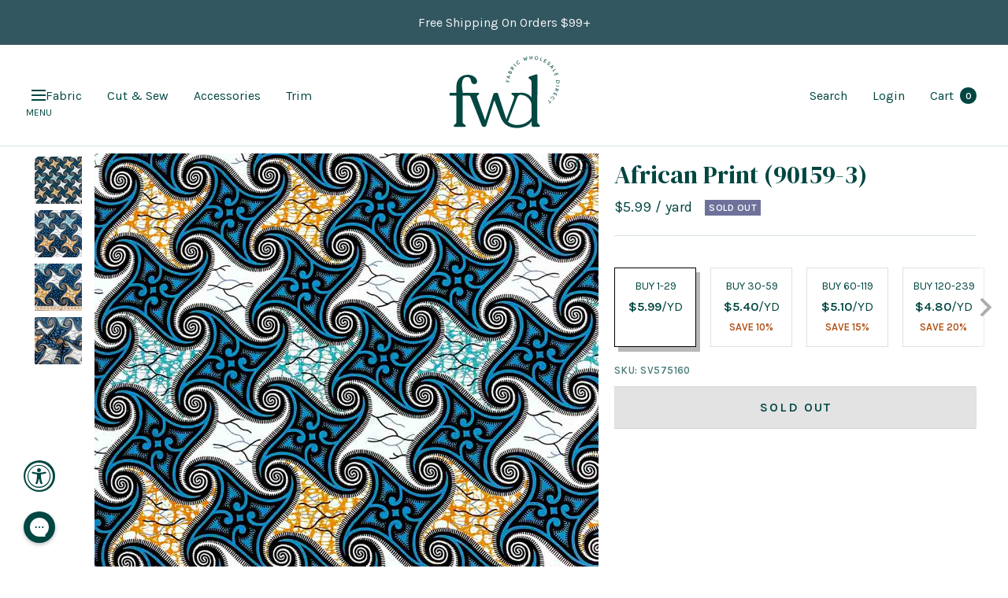

--- FILE ---
content_type: text/html; charset=utf-8
request_url: https://fabricwholesaledirect.com/products/african-print-90159-3
body_size: 104526
content:
<!doctype html><html class="no-js" lang="en" dir="ltr">
	<head>
		<meta charset="utf-8">
		<meta
			name="viewport"
			content="width=device-width, initial-scale=1.0, height=device-height, minimum-scale=1.0, maximum-scale=1.0"
		>
		<meta name="theme-color" content="#ffffff">

		<!-- Google tag (gtag.js) -->
		<script async src="https://www.googletagmanager.com/gtag/js?id=AW-955514673"></script>
		<script>
			window.dataLayer = window.dataLayer || [];
			function gtag(){dataLayer.push(arguments);}
			gtag('js', new Date());

			gtag('config', 'AW-955514673');
		</script>

		<title>
			African Print Fabric (90159-3) 100% Cotton 44&quot; Wide $4.99/Yard
		</title><meta name="description" content="This African Print fabric is 44&quot; wide and 100% Cotton. It is ideal for crafts, spring wear, garments and decorations. This cultural African collection is a great way to spruce up your next outfit or event! It is sold by the yard and available in large quantities while supplies last!"><!-- disables BSL products -->
		<script type="text/javascript" defer>
			if(document.location.href.indexOf('https://www.fabricwholesaledirect.com/collections/all?sort_by=best-selling') > -1) {
				document.location.href = 'https://www.fabricwholesaledirect.com';
			}
		</script>
		<!-- end of disables BSL products -->

		<!-- Facebook Verification -->
		<meta name="facebook-domain-verification" content="yeghhdp8dbdd2e9z7kohsbseuqymji">
		<meta name="facebook-domain-verification" content="n7brv6a8xub7v0cksu2oncpylrq0e8">
		<!-- End of Facebook Verification -->

		<!-- Google Webmaster Verification -->
		<meta name="google-site-verification" content="1nKdOm1QSjpDf-o3mYev365TUQvmgQl12a9Uf0JlQi4">
		<!-- End of Google Webmaster Verification -->

		<link rel="canonical" href="https://fabricwholesaledirect.com/products/african-print-90159-3"><link rel="shortcut icon" href="//fabricwholesaledirect.com/cdn/shop/files/FWD-Favicon_1_96x96.png?v=1678399298" type="image/png"><link rel="preconnect" href="https://cdn.shopify.com">
		<link rel="dns-prefetch" href="https://cdn.shopify.com">
		

		<link rel="preconnect" href="https://cdn1.stamped.io">
		<link rel="dns-prefetch" href="https://cdn1.stamped.io">

		<link rel="preconnect" href="https://connect.facebook.net">
		<link rel="dns-prefetch" href="https://connect.facebook.net">
		<link rel="preconnect" href="https://cdn.accessibly.app">
		<link rel="dns-prefetch" href="https://cdn.accessibly.app">

		

		<link rel="dns-prefetch" href="https://productreviews.shopifycdn.com">
		<link rel="dns-prefetch" href="https://www.google-analytics.com">

		
<link rel="preload" href="//fabricwholesaledirect.com/cdn/shop/t/457/assets/boost-pfs-core-instant-search.js?v=91172695995756667401765999600" as="script">
			<link rel="preload" href="//fabricwholesaledirect.com/cdn/shop/t/457/assets/boost-pfs-instant-search.js?v=17504606186633619481765999605" as="script"><link rel="preconnect" href="https://fonts.shopifycdn.com" crossorigin><link rel="preload" as="style" href="//fabricwholesaledirect.com/cdn/shop/t/457/assets/theme.css?v=67203558718472447601765999623">
		<link rel="preload" as="style" href="//fabricwholesaledirect.com/cdn/shop/t/457/assets/custom.css?v=41261668489970543351766217034">
		<link rel="preload" as="style" href="//fabricwholesaledirect.com/cdn/shop/t/457/assets/slick.css?v=98340474046176884051765999621">
		<link rel="preload" as="script" href="//fabricwholesaledirect.com/cdn/shop/t/457/assets/vendor.js?v=31715688253868339281765999627">
		<link rel="preload" as="script" href="//fabricwholesaledirect.com/cdn/shop/t/457/assets/theme.js?v=53269270943557461461765999624"><link rel="preload" as="fetch" href="/products/african-print-90159-3.js" crossorigin>
			<link
				rel="preload"
				as="image"
				imagesizes="(max-width: 999px) calc(100vw - 48px), 640px"
				imagesrcset="
//fabricwholesaledirect.com/cdn/shop/products/African_Print_fabric_90159-3_1_400x.jpg?v=1569284704 400w, //fabricwholesaledirect.com/cdn/shop/products/African_Print_fabric_90159-3_1_500x.jpg?v=1569284704 500w, //fabricwholesaledirect.com/cdn/shop/products/African_Print_fabric_90159-3_1_600x.jpg?v=1569284704 600w, //fabricwholesaledirect.com/cdn/shop/products/African_Print_fabric_90159-3_1_700x.jpg?v=1569284704 700w, //fabricwholesaledirect.com/cdn/shop/products/African_Print_fabric_90159-3_1_800x.jpg?v=1569284704 800w, //fabricwholesaledirect.com/cdn/shop/products/African_Print_fabric_90159-3_1_900x.jpg?v=1569284704 900w, //fabricwholesaledirect.com/cdn/shop/products/African_Print_fabric_90159-3_1_1000x.jpg?v=1569284704 1000w
"
			><link rel="preload" as="script" href="//fabricwholesaledirect.com/cdn/shop/t/457/assets/flickity.js?v=48661772519882708801765999615"><meta property="og:type" content="product">
  <meta property="og:title" content="African Print (90159-3)">
  <meta property="product:price:amount" content="5.99">
  <meta property="product:price:currency" content="USD"><meta property="og:image" content="http://fabricwholesaledirect.com/cdn/shop/products/African_Print_fabric_90159-3_1.jpg?v=1569284704">
  <meta property="og:image:secure_url" content="https://fabricwholesaledirect.com/cdn/shop/products/African_Print_fabric_90159-3_1.jpg?v=1569284704">
  <meta property="og:image:width" content="1000">
  <meta property="og:image:height" content="1000"><meta property="og:description" content="This African Print fabric is 44&quot; wide and 100% Cotton. It is ideal for crafts, spring wear, garments and decorations. This cultural African collection is a great way to spruce up your next outfit or event! It is sold by the yard and available in large quantities while supplies last!"><meta property="og:url" content="https://fabricwholesaledirect.com/products/african-print-90159-3">
<meta property="og:site_name" content="Fabric Wholesale Direct"><meta name="twitter:card" content="summary"><meta name="twitter:title" content="African Print (90159-3)">
  <meta name="twitter:description" content="This African Print fabric is 44&quot; wide and 100% Cotton. It is ideal for crafts, spring wear, garments and decorations. This cultural African collection is a great way to spruce up your next outfit or event! It is sold by the yard and available in large quantities while supplies last!"><meta name="twitter:image" content="https://fabricwholesaledirect.com/cdn/shop/products/African_Print_fabric_90159-3_1_1200x1200_crop_center.jpg?v=1569284704">
  <meta name="twitter:image:alt" content="African Print 90159 3 SV575160 1">
		
  <script type="application/ld+json">
  {
    "@context": "https://schema.org",
    "@type": "Product",
    "offers": [{
          "@type": "Offer",
          "name": "Default Title",
          "availability":"https://schema.org/OutOfStock",
          "price": 5.99,
          "priceCurrency": "USD",
          "priceValidUntil": "2026-01-28","sku": "SV575160","url": "/products/african-print-90159-3?variant=39460473340019"
        }
],
      "gtin12": "692278328001",
      "productId": "692278328001",
    "brand": {
      "@type": "Brand",
      "name": "Fabric Wholesale Direct"
    },
    "name": "African Print (90159-3)",
    "description": "This African Print fabric is 44\" wide and 100% Cotton. It is ideal for crafts, spring wear, garments and decorations. This cultural African collection is a great way to spruce up your next outfit or event! It is sold by the yard and available in large quantities while supplies last!",
    "category": "African Print Fabric",
    "url": "/products/african-print-90159-3",
    "sku": "SV575160",
    "image": {
      "@type": "ImageObject",
      "url": "https://fabricwholesaledirect.com/cdn/shop/products/African_Print_fabric_90159-3_1_1024x.jpg?v=1569284704",
      "image": "https://fabricwholesaledirect.com/cdn/shop/products/African_Print_fabric_90159-3_1_1024x.jpg?v=1569284704",
      "name": "African Print 90159 3 SV575160 1",
      "width": "1024",
      "height": "1024"
    }
  }
  </script>



  <script type="application/ld+json">
  {
    "@context": "https://schema.org",
    "@type": "BreadcrumbList",
  "itemListElement": [{
      "@type": "ListItem",
      "position": 1,
      "name": "Home",
      "item": "https://fabricwholesaledirect.com"
    },{
          "@type": "ListItem",
          "position": 2,
          "name": "African Print (90159-3)",
          "item": "https://fabricwholesaledirect.com/products/african-print-90159-3"
        }]
  }
  </script>


		<link rel="preload" href="//fabricwholesaledirect.com/cdn/fonts/karla/karla_n4.40497e07df527e6a50e58fb17ef1950c72f3e32c.woff2" as="font" type="font/woff2" crossorigin><style>
  /* Typography (heading) */
  
/* Typography (body) */
  @font-face {
  font-family: Karla;
  font-weight: 400;
  font-style: normal;
  font-display: swap;
  src: url("//fabricwholesaledirect.com/cdn/fonts/karla/karla_n4.40497e07df527e6a50e58fb17ef1950c72f3e32c.woff2") format("woff2"),
       url("//fabricwholesaledirect.com/cdn/fonts/karla/karla_n4.e9f6f9de321061073c6bfe03c28976ba8ce6ee18.woff") format("woff");
}

@font-face {
  font-family: Karla;
  font-weight: 400;
  font-style: italic;
  font-display: swap;
  src: url("//fabricwholesaledirect.com/cdn/fonts/karla/karla_i4.2086039c16bcc3a78a72a2f7b471e3c4a7f873a6.woff2") format("woff2"),
       url("//fabricwholesaledirect.com/cdn/fonts/karla/karla_i4.7b9f59841a5960c16fa2a897a0716c8ebb183221.woff") format("woff");
}

@font-face {
  font-family: Karla;
  font-weight: 600;
  font-style: normal;
  font-display: swap;
  src: url("//fabricwholesaledirect.com/cdn/fonts/karla/karla_n6.11d2ca9baa9358585c001bdea96cf4efec1c541a.woff2") format("woff2"),
       url("//fabricwholesaledirect.com/cdn/fonts/karla/karla_n6.f61bdbc760ad3ce235abbf92fc104026b8312806.woff") format("woff");
}

@font-face {
  font-family: Karla;
  font-weight: 600;
  font-style: italic;
  font-display: swap;
  src: url("//fabricwholesaledirect.com/cdn/fonts/karla/karla_i6.a7635423ab3dadf279bd83cab7821e04a762f0d7.woff2") format("woff2"),
       url("//fabricwholesaledirect.com/cdn/fonts/karla/karla_i6.93523748a53c3e2305eb638d2279e8634a22c25f.woff") format("woff");
}

:root {--heading-color: 0, 70, 65;
    --text-color: 0, 70, 65;
    --background: 255, 255, 255;
    --secondary-background: 245, 245, 245;
    --border-color: 217, 227, 227;
    --border-color-darker: 153, 181, 179;
    --success-color: 222, 159, 130;
    --success-background: 248, 236, 230;
    --error-color: 222, 42, 42;
    --error-background: 253, 240, 240;
    --primary-button-background: 0, 70, 65;
    --primary-button-text-color: 246, 239, 231;
    --secondary-button-background: 0, 70, 65;
    --secondary-button-text-color: 246, 239, 231;
    --product-star-rating: 246, 164, 41;
    --product-on-sale-accent: 176, 77, 16;
    --product-sold-out-accent: 111, 113, 155;
    --product-custom-label-background: 64, 93, 230;
    --product-custom-label-text-color: 255, 255, 255;
    --product-custom-label-2-background: 0, 70, 65;
    --product-custom-label-2-text-color: 255, 255, 255;
    --product-low-stock-text-color: 222, 42, 42;
    --product-in-stock-text-color: 46, 158, 123;
    --loading-bar-background: 0, 70, 65;

    /* We duplicate some "base" colors as root colors, which is useful to use on drawer elements or popover without. Those should not be overridden to avoid issues */
    --root-heading-color: 0, 70, 65;
    --root-text-color: 0, 70, 65;
    --root-background: 255, 255, 255;
    --root-border-color: 217, 227, 227;
    --root-primary-button-background: 0, 70, 65;
    --root-primary-button-text-color: 246, 239, 231;

    --base-font-size: 16px;
    --heading-font-family: "New York", Iowan Old Style, Apple Garamond, Baskerville, Times New Roman, Droid Serif, Times, Source Serif Pro, serif, Apple Color Emoji, Segoe UI Emoji, Segoe UI Symbol;
    --heading-font-weight: 400;
    --heading-font-style: normal;
    --heading-text-transform: normal;
    --text-font-family: Karla, sans-serif;
    --text-font-weight: 400;
    --text-font-style: normal;
    --text-font-bold-weight: 600;

    /* Typography (font size) */
    --heading-xxsmall-font-size: 11px;
    --heading-xsmall-font-size: 11px;
    --heading-small-font-size: 12px;
    --heading-large-font-size: 36px;
    --heading-h1-font-size: 36px;
    --heading-h2-font-size: 30px;
    --heading-h3-font-size: 26px;
    --heading-h4-font-size: 24px;
    --heading-h5-font-size: 20px;
    --heading-h6-font-size: 16px;

    /* Control the look and feel of the theme by changing radius of various elements */
    --button-border-radius: 0px;
    --block-border-radius: 0px;
    --block-border-radius-reduced: 0px;
    --color-swatch-border-radius: 0px;

    /* Button size */
    --button-height: 48px;
    --button-small-height: 40px;

    /* Form related */
    --form-input-field-height: 48px;
    --form-input-gap: 16px;
    --form-submit-margin: 24px;

    /* Product listing related variables */
    --product-list-block-spacing: 32px;

    /* Video related */
    --play-button-background: 255, 255, 255;
    --play-button-arrow: 0, 70, 65;

    /* RTL support */
    --transform-logical-flip: 1;
    --transform-origin-start: left;
    --transform-origin-end: right;

    /* Other */
    --zoom-cursor-svg-url: url(//fabricwholesaledirect.com/cdn/shop/t/457/assets/zoom-cursor.svg?v=16552658049422430051765999645);
    --arrow-right-svg-url: url(//fabricwholesaledirect.com/cdn/shop/t/457/assets/arrow-right.svg?v=77169517624198348461765999645);
    --arrow-left-svg-url: url(//fabricwholesaledirect.com/cdn/shop/t/457/assets/arrow-left.svg?v=184162553396969967161765999645);

    /* Some useful variables that we can reuse in our CSS. Some explanation are needed for some of them:
       - container-max-width-minus-gutters: represents the container max width without the edge gutters
       - container-outer-width: considering the screen width, represent all the space outside the container
       - container-outer-margin: same as container-outer-width but get set to 0 inside a container
       - container-inner-width: the effective space inside the container (minus gutters)
       - grid-column-width: represents the width of a single column of the grid
       - vertical-breather: this is a variable that defines the global "spacing" between sections, and inside the section
                            to create some "breath" and minimum spacing
     */
    --container-max-width: 2000px;
    --container-gutter: 24px;
    --container-max-width-minus-gutters: calc(var(--container-max-width) - (var(--container-gutter)) * 2);
    --container-outer-width: max(calc((100vw - var(--container-max-width-minus-gutters)) / 2), var(--container-gutter));
    --container-outer-margin: var(--container-outer-width);
    --container-inner-width: calc(100vw - var(--container-outer-width) * 2);

    --grid-column-count: 10;
    --grid-gap: 24px;
    --grid-column-width: calc((100vw - var(--container-outer-width) * 2 - var(--grid-gap) * (var(--grid-column-count) - 1)) / var(--grid-column-count));

    --vertical-breather: 48px;
    --vertical-breather-tight: 48px;

    /* Shopify related variables */
    --payment-terms-background-color: #ffffff;
  }

  @media screen and (min-width: 741px) {
    :root {
      --container-gutter: 40px;
      --grid-column-count: 20;
      --vertical-breather: 64px;
      --vertical-breather-tight: 64px;

      /* Typography (font size) */
      --heading-xsmall-font-size: 12px;
      --heading-small-font-size: 13px;
      --heading-large-font-size: 52px;
      --heading-h1-font-size: 48px;
      --heading-h2-font-size: 38px;
      --heading-h3-font-size: 32px;
      --heading-h4-font-size: 24px;
      --heading-h5-font-size: 20px;
      --heading-h6-font-size: 18px;

      /* Form related */
      --form-input-field-height: 52px;
      --form-submit-margin: 32px;

      /* Button size */
      --button-height: 52px;
      --button-small-height: 44px;
    }
  }

  @media screen and (min-width: 1200px) {
    :root {
      --vertical-breather: 80px;
      --vertical-breather-tight: 64px;
      --product-list-block-spacing: 48px;

      /* Typography */
      --heading-large-font-size: 64px;
      --heading-h1-font-size: 56px;
      --heading-h2-font-size: 48px;
      --heading-h3-font-size: 36px;
      --heading-h4-font-size: 30px;
      --heading-h5-font-size: 24px;
      --heading-h6-font-size: 18px;
    }
  }

  @media screen and (min-width: 1600px) {
    :root {
      --vertical-breather: 90px;
      --vertical-breather-tight: 64px;
    }
  }
</style>
		<script>
  // This allows to expose several variables to the global scope, to be used in scripts
  window.themeVariables = {
    settings: {
       current_template: "product",
       collection_url: null,
      direction: "ltr",
      pageType: "product",
      cartCount: 0,
      moneyFormat: "${{amount}}",
      moneyWithCurrencyFormat: "${{amount}} USD",
      showVendor: false,
      discountMode: "percentage",
      currencyCodeEnabled: false,
      searchMode: "product,article,collection",
      searchUnavailableProducts: "last",
      cartType: "message",
      cartCurrency: "USD",
      mobileZoomFactor: 2.5
    },

    routes: {
      host: "fabricwholesaledirect.com",
      rootUrl: "\/",
      rootUrlWithoutSlash: '',
      cartUrl: "\/cart",
      cartAddUrl: "\/cart\/add",
      cartUpdateUrl: "\/cart\/update",
      cartChangeUrl: "\/cart\/change",
      searchUrl: "\/search",
      predictiveSearchUrl: "\/search\/suggest",
      productRecommendationsUrl: "\/recommendations\/products"
    },

    strings: {
      accessibilityDelete: "Delete",
      accessibilityClose: "Close",
      collectionSoldOut: "Sold out",
      collectionDiscount: "Save @savings@",
      productSalePrice: "Sale price",
      productRegularPrice: "Regular price",
      productFormUnavailable: "Unavailable",
      productFormSoldOut: "Sold out",
      productFormPreOrder: "Pre-order",
      productFormAddToCart: "Add to cart",
      searchNoResults: "No results could be found.",
      searchNewSearch: "New search",
      searchProducts: "Products",
      searchArticles: "Journal",
      searchPages: "Pages",
      searchCollections: "Collections",
      cartViewCart: "View cart",
      cartItemAdded: "Item added to your cart!",
      cartItemAddedShort: "Added to your cart!",
      cartAddOrderNote: "Add order note",
      cartEditOrderNote: "Edit order note",
      shippingEstimatorNoResults: "Sorry, we do not ship to your address.",
      shippingEstimatorOneResult: "There is one shipping rate for your address:",
      shippingEstimatorMultipleResults: "There are several shipping rates for your address:",
      shippingEstimatorError: "One or more error occurred while retrieving shipping rates:"
    },

    libs: {
      flickity: "\/\/fabricwholesaledirect.com\/cdn\/shop\/t\/457\/assets\/flickity.js?v=48661772519882708801765999615",
      photoswipe: "\/\/fabricwholesaledirect.com\/cdn\/shop\/t\/457\/assets\/photoswipe.js?v=132268647426145925301765999619",
      qrCode: "\/\/fabricwholesaledirect.com\/cdn\/shopifycloud\/storefront\/assets\/themes_support\/vendor\/qrcode-3f2b403b.js"
    },

    breakpoints: {
      phone: 'screen and (max-width: 740px)',
      tablet: 'screen and (min-width: 741px) and (max-width: 999px)',
      tabletAndUp: 'screen and (min-width: 741px)',
      pocket: 'screen and (max-width: 999px)',
      lap: 'screen and (min-width: 1000px) and (max-width: 1199px)',
      lapAndUp: 'screen and (min-width: 1000px)',
      desktop: 'screen and (min-width: 1200px)',
      wide: 'screen and (min-width: 1400px)'
    }
  };

  window.addEventListener('pageshow', async () => {
    const cartContent = await (await fetch(`${window.themeVariables.routes.cartUrl}.js`, {cache: 'reload'})).json();
    document.documentElement.dispatchEvent(new CustomEvent('cart:refresh', {detail: {cart: cartContent}}));
  });

  if ('noModule' in HTMLScriptElement.prototype) {
    // Old browsers (like IE) that does not support module will be considered as if not executing JS at all
    document.documentElement.className = document.documentElement.className.replace('no-js', 'js');

    requestAnimationFrame(() => {
      const viewportHeight = (window.visualViewport ? window.visualViewport.height : document.documentElement.clientHeight);
      document.documentElement.style.setProperty('--window-height',viewportHeight + 'px');
    });
  }// We save the product ID in local storage to be eventually used for recently viewed section
    try {
      const items = JSON.parse(localStorage.getItem('theme:recently-viewed-products') || '[]');

      // We check if the current product already exists, and if it does not, we add it at the start
      if (!items.includes(1678376927347)) {
        items.unshift(1678376927347);
      }

      localStorage.setItem('theme:recently-viewed-products', JSON.stringify(items.slice(0, 20)));
    } catch (e) {
      // Safari in private mode does not allow setting item, we silently fail
    }</script>

		<link rel="preconnect" href="https://fonts.gstatic.com/" crossorigin>
		<link href="https://fonts.googleapis.com/css2?family=DM+Serif+Display:ital@0;1&display=swap" rel="stylesheet">

		<link rel="stylesheet" href="//fabricwholesaledirect.com/cdn/shop/t/457/assets/theme.css?v=67203558718472447601765999623">
		<link rel="stylesheet" href="//fabricwholesaledirect.com/cdn/shop/t/457/assets/slick.css?v=98340474046176884051765999621">
		<link rel="stylesheet" href="//fabricwholesaledirect.com/cdn/shop/t/457/assets/custom.css?v=41261668489970543351766217034">

		

		<script src="//fabricwholesaledirect.com/cdn/shop/t/457/assets/jquery-3.6.3.min.js?v=129532754148703520391765999617"></script>
		<script type="text/javascript">
			jQuery.event.special.touchstart = {
			setup: function( _, ns, handle ) {
			this.addEventListener("touchstart", handle, { passive: !ns.includes("noPreventDefault") });
			}
			};
			jQuery.event.special.touchmove = {
			setup: function( _, ns, handle ) {
			this.addEventListener("touchmove", handle, { passive: !ns.includes("noPreventDefault") });
			}
			};
			jQuery.event.special.wheel = {
			setup: function( _, ns, handle ){
			this.addEventListener("wheel", handle, { passive: true });
			}
			};
			jQuery.event.special.mousewheel = {
			setup: function( _, ns, handle ){
			this.addEventListener("mousewheel", handle, { passive: true });
			}
			};
		</script>
		<script src="//fabricwholesaledirect.com/cdn/shop/t/457/assets/vendor.js?v=31715688253868339281765999627" defer></script>
		<script src="//fabricwholesaledirect.com/cdn/shop/t/457/assets/theme.js?v=53269270943557461461765999624" defer></script>
		<script src="//fabricwholesaledirect.com/cdn/shop/t/457/assets/custom.js?v=31579570941018202131766216937" defer></script>
		<script src="//fabricwholesaledirect.com/cdn/shop/t/457/assets/slick.min.js?v=137854379748585577071765999622" defer></script><script>window.performance && window.performance.mark && window.performance.mark('shopify.content_for_header.start');</script><meta name="google-site-verification" content="1nKdOm1QSjpDf-o3mYev365TUQvmgQl12a9Uf0JlQi4">
<meta name="facebook-domain-verification" content="lz2m4u2co6n6rk73w5n0zoqi8w228r">
<meta name="facebook-domain-verification" content="yeghhdp8dbdd2e9z7kohsbseuqymji">
<meta id="shopify-digital-wallet" name="shopify-digital-wallet" content="/5583725/digital_wallets/dialog">
<meta name="shopify-checkout-api-token" content="f975e7089b6d65446cfc781e09bf1d70">
<meta id="in-context-paypal-metadata" data-shop-id="5583725" data-venmo-supported="false" data-environment="production" data-locale="en_US" data-paypal-v4="true" data-currency="USD">
<link rel="alternate" hreflang="x-default" href="https://fabricwholesaledirect.com/products/african-print-90159-3">
<link rel="alternate" hreflang="en-CA" href="https://fabricwholesaledirect.com/en-ca/products/african-print-90159-3">
<link rel="alternate" hreflang="en-US" href="https://fabricwholesaledirect.com/products/african-print-90159-3">
<link rel="alternate" type="application/json+oembed" href="https://fabricwholesaledirect.com/products/african-print-90159-3.oembed">
<script async="async" src="/checkouts/internal/preloads.js?locale=en-US"></script>
<link rel="preconnect" href="https://shop.app" crossorigin="anonymous">
<script async="async" src="https://shop.app/checkouts/internal/preloads.js?locale=en-US&shop_id=5583725" crossorigin="anonymous"></script>
<script id="apple-pay-shop-capabilities" type="application/json">{"shopId":5583725,"countryCode":"US","currencyCode":"USD","merchantCapabilities":["supports3DS"],"merchantId":"gid:\/\/shopify\/Shop\/5583725","merchantName":"Fabric Wholesale Direct","requiredBillingContactFields":["postalAddress","email","phone"],"requiredShippingContactFields":["postalAddress","email","phone"],"shippingType":"shipping","supportedNetworks":["visa","masterCard","amex","discover","elo","jcb"],"total":{"type":"pending","label":"Fabric Wholesale Direct","amount":"1.00"},"shopifyPaymentsEnabled":true,"supportsSubscriptions":true}</script>
<script id="shopify-features" type="application/json">{"accessToken":"f975e7089b6d65446cfc781e09bf1d70","betas":["rich-media-storefront-analytics"],"domain":"fabricwholesaledirect.com","predictiveSearch":true,"shopId":5583725,"locale":"en"}</script>
<script>var Shopify = Shopify || {};
Shopify.shop = "fabric-for-events.myshopify.com";
Shopify.locale = "en";
Shopify.currency = {"active":"USD","rate":"1.0"};
Shopify.country = "US";
Shopify.theme = {"name":"12.17.25 - Add Color Card Functionality","id":142016872563,"schema_name":"Focal","schema_version":"8.9.0","theme_store_id":null,"role":"main"};
Shopify.theme.handle = "null";
Shopify.theme.style = {"id":null,"handle":null};
Shopify.cdnHost = "fabricwholesaledirect.com/cdn";
Shopify.routes = Shopify.routes || {};
Shopify.routes.root = "/";</script>
<script type="module">!function(o){(o.Shopify=o.Shopify||{}).modules=!0}(window);</script>
<script>!function(o){function n(){var o=[];function n(){o.push(Array.prototype.slice.apply(arguments))}return n.q=o,n}var t=o.Shopify=o.Shopify||{};t.loadFeatures=n(),t.autoloadFeatures=n()}(window);</script>
<script>
  window.ShopifyPay = window.ShopifyPay || {};
  window.ShopifyPay.apiHost = "shop.app\/pay";
  window.ShopifyPay.redirectState = null;
</script>
<script id="shop-js-analytics" type="application/json">{"pageType":"product"}</script>
<script defer="defer" async="async" src="//fabricwholesaledirect.com/cdn/shopifycloud/shop-js/client.js" onload="window.Shopify.SignInWithShop?.initShopCartSync?.({&quot;fedCMEnabled&quot;:true,&quot;windoidEnabled&quot;:true});
"></script>
<script>
  window.Shopify = window.Shopify || {};
  if (!window.Shopify.featureAssets) window.Shopify.featureAssets = {};
  window.Shopify.featureAssets['shop-js'] = {"init-shop-email-lookup-coordinator":["modules/client.init-shop-email-lookup-coordinator_QEQz_csJ.en.esm.js","modules/chunk.common_BEqOBwTM.esm.js"],"pay-button":["modules/client.pay-button_CSqAvAuY.en.esm.js","modules/chunk.common_BEqOBwTM.esm.js"],"avatar":["modules/client.avatar_BTnouDA3.en.esm.js"],"init-customer-accounts-sign-up":["modules/client.init-customer-accounts-sign-up_CL11BjbN.en.esm.js","modules/chunk.common_BEqOBwTM.esm.js","modules/client.login-button_BXe9Yu3c.en.esm.js"],"init-customer-accounts":["modules/client.init-customer-accounts_pn6w4Xmo.en.esm.js","modules/chunk.common_BEqOBwTM.esm.js","modules/client.login-button_BXe9Yu3c.en.esm.js"],"init-shop-for-new-customer-accounts":["modules/client.init-shop-for-new-customer-accounts_CQczTZsK.en.esm.js","modules/chunk.common_BEqOBwTM.esm.js","modules/client.login-button_BXe9Yu3c.en.esm.js"],"discount-app":["modules/client.discount-app_Csq0L-wb.en.esm.js","modules/chunk.common_BEqOBwTM.esm.js"],"login-button":["modules/client.login-button_BXe9Yu3c.en.esm.js","modules/chunk.common_BEqOBwTM.esm.js"],"payment-terms":["modules/client.payment-terms_Ct4WPm2N.en.esm.js","modules/chunk.common_BEqOBwTM.esm.js","modules/client.login-button_BXe9Yu3c.en.esm.js"]};
</script>
<script>(function() {
  var isLoaded = false;
  function asyncLoad() {
    if (isLoaded) return;
    isLoaded = true;
    var urls = ["https:\/\/cdn-scripts.signifyd.com\/shopify\/script-tag.js?shop=fabric-for-events.myshopify.com","https:\/\/config.gorgias.chat\/bundle-loader\/01GYCBW3386A8M2JKADZWQ66SH?source=shopify1click\u0026shop=fabric-for-events.myshopify.com","https:\/\/cdn.attn.tv\/fwd\/dtag.js?shop=fabric-for-events.myshopify.com","https:\/\/cdn.9gtb.com\/loader.js?g_cvt_id=71a37089-5ee9-408c-9639-51fbd44124e5\u0026shop=fabric-for-events.myshopify.com"];
    for (var i = 0; i < urls.length; i++) {
      var s = document.createElement('script');
      s.type = 'text/javascript';
      s.async = true;
      s.src = urls[i];
      var x = document.getElementsByTagName('script')[0];
      x.parentNode.insertBefore(s, x);
    }
  };
  if(window.attachEvent) {
    window.attachEvent('onload', asyncLoad);
  } else {
    window.addEventListener('load', asyncLoad, false);
  }
})();</script>
<script id="__st">var __st={"a":5583725,"offset":-18000,"reqid":"3f3e87a7-f9f1-47f5-987c-2b6492b91f1b-1768736743","pageurl":"fabricwholesaledirect.com\/products\/african-print-90159-3","u":"3cbfc512188b","p":"product","rtyp":"product","rid":1678376927347};</script>
<script>window.ShopifyPaypalV4VisibilityTracking = true;</script>
<script id="captcha-bootstrap">!function(){'use strict';const t='contact',e='account',n='new_comment',o=[[t,t],['blogs',n],['comments',n],[t,'customer']],c=[[e,'customer_login'],[e,'guest_login'],[e,'recover_customer_password'],[e,'create_customer']],r=t=>t.map((([t,e])=>`form[action*='/${t}']:not([data-nocaptcha='true']) input[name='form_type'][value='${e}']`)).join(','),a=t=>()=>t?[...document.querySelectorAll(t)].map((t=>t.form)):[];function s(){const t=[...o],e=r(t);return a(e)}const i='password',u='form_key',d=['recaptcha-v3-token','g-recaptcha-response','h-captcha-response',i],f=()=>{try{return window.sessionStorage}catch{return}},m='__shopify_v',_=t=>t.elements[u];function p(t,e,n=!1){try{const o=window.sessionStorage,c=JSON.parse(o.getItem(e)),{data:r}=function(t){const{data:e,action:n}=t;return t[m]||n?{data:e,action:n}:{data:t,action:n}}(c);for(const[e,n]of Object.entries(r))t.elements[e]&&(t.elements[e].value=n);n&&o.removeItem(e)}catch(o){console.error('form repopulation failed',{error:o})}}const l='form_type',E='cptcha';function T(t){t.dataset[E]=!0}const w=window,h=w.document,L='Shopify',v='ce_forms',y='captcha';let A=!1;((t,e)=>{const n=(g='f06e6c50-85a8-45c8-87d0-21a2b65856fe',I='https://cdn.shopify.com/shopifycloud/storefront-forms-hcaptcha/ce_storefront_forms_captcha_hcaptcha.v1.5.2.iife.js',D={infoText:'Protected by hCaptcha',privacyText:'Privacy',termsText:'Terms'},(t,e,n)=>{const o=w[L][v],c=o.bindForm;if(c)return c(t,g,e,D).then(n);var r;o.q.push([[t,g,e,D],n]),r=I,A||(h.body.append(Object.assign(h.createElement('script'),{id:'captcha-provider',async:!0,src:r})),A=!0)});var g,I,D;w[L]=w[L]||{},w[L][v]=w[L][v]||{},w[L][v].q=[],w[L][y]=w[L][y]||{},w[L][y].protect=function(t,e){n(t,void 0,e),T(t)},Object.freeze(w[L][y]),function(t,e,n,w,h,L){const[v,y,A,g]=function(t,e,n){const i=e?o:[],u=t?c:[],d=[...i,...u],f=r(d),m=r(i),_=r(d.filter((([t,e])=>n.includes(e))));return[a(f),a(m),a(_),s()]}(w,h,L),I=t=>{const e=t.target;return e instanceof HTMLFormElement?e:e&&e.form},D=t=>v().includes(t);t.addEventListener('submit',(t=>{const e=I(t);if(!e)return;const n=D(e)&&!e.dataset.hcaptchaBound&&!e.dataset.recaptchaBound,o=_(e),c=g().includes(e)&&(!o||!o.value);(n||c)&&t.preventDefault(),c&&!n&&(function(t){try{if(!f())return;!function(t){const e=f();if(!e)return;const n=_(t);if(!n)return;const o=n.value;o&&e.removeItem(o)}(t);const e=Array.from(Array(32),(()=>Math.random().toString(36)[2])).join('');!function(t,e){_(t)||t.append(Object.assign(document.createElement('input'),{type:'hidden',name:u})),t.elements[u].value=e}(t,e),function(t,e){const n=f();if(!n)return;const o=[...t.querySelectorAll(`input[type='${i}']`)].map((({name:t})=>t)),c=[...d,...o],r={};for(const[a,s]of new FormData(t).entries())c.includes(a)||(r[a]=s);n.setItem(e,JSON.stringify({[m]:1,action:t.action,data:r}))}(t,e)}catch(e){console.error('failed to persist form',e)}}(e),e.submit())}));const S=(t,e)=>{t&&!t.dataset[E]&&(n(t,e.some((e=>e===t))),T(t))};for(const o of['focusin','change'])t.addEventListener(o,(t=>{const e=I(t);D(e)&&S(e,y())}));const B=e.get('form_key'),M=e.get(l),P=B&&M;t.addEventListener('DOMContentLoaded',(()=>{const t=y();if(P)for(const e of t)e.elements[l].value===M&&p(e,B);[...new Set([...A(),...v().filter((t=>'true'===t.dataset.shopifyCaptcha))])].forEach((e=>S(e,t)))}))}(h,new URLSearchParams(w.location.search),n,t,e,['guest_login'])})(!0,!0)}();</script>
<script integrity="sha256-4kQ18oKyAcykRKYeNunJcIwy7WH5gtpwJnB7kiuLZ1E=" data-source-attribution="shopify.loadfeatures" defer="defer" src="//fabricwholesaledirect.com/cdn/shopifycloud/storefront/assets/storefront/load_feature-a0a9edcb.js" crossorigin="anonymous"></script>
<script crossorigin="anonymous" defer="defer" src="//fabricwholesaledirect.com/cdn/shopifycloud/storefront/assets/shopify_pay/storefront-65b4c6d7.js?v=20250812"></script>
<script data-source-attribution="shopify.dynamic_checkout.dynamic.init">var Shopify=Shopify||{};Shopify.PaymentButton=Shopify.PaymentButton||{isStorefrontPortableWallets:!0,init:function(){window.Shopify.PaymentButton.init=function(){};var t=document.createElement("script");t.src="https://fabricwholesaledirect.com/cdn/shopifycloud/portable-wallets/latest/portable-wallets.en.js",t.type="module",document.head.appendChild(t)}};
</script>
<script data-source-attribution="shopify.dynamic_checkout.buyer_consent">
  function portableWalletsHideBuyerConsent(e){var t=document.getElementById("shopify-buyer-consent"),n=document.getElementById("shopify-subscription-policy-button");t&&n&&(t.classList.add("hidden"),t.setAttribute("aria-hidden","true"),n.removeEventListener("click",e))}function portableWalletsShowBuyerConsent(e){var t=document.getElementById("shopify-buyer-consent"),n=document.getElementById("shopify-subscription-policy-button");t&&n&&(t.classList.remove("hidden"),t.removeAttribute("aria-hidden"),n.addEventListener("click",e))}window.Shopify?.PaymentButton&&(window.Shopify.PaymentButton.hideBuyerConsent=portableWalletsHideBuyerConsent,window.Shopify.PaymentButton.showBuyerConsent=portableWalletsShowBuyerConsent);
</script>
<script data-source-attribution="shopify.dynamic_checkout.cart.bootstrap">document.addEventListener("DOMContentLoaded",(function(){function t(){return document.querySelector("shopify-accelerated-checkout-cart, shopify-accelerated-checkout")}if(t())Shopify.PaymentButton.init();else{new MutationObserver((function(e,n){t()&&(Shopify.PaymentButton.init(),n.disconnect())})).observe(document.body,{childList:!0,subtree:!0})}}));
</script>
<link id="shopify-accelerated-checkout-styles" rel="stylesheet" media="screen" href="https://fabricwholesaledirect.com/cdn/shopifycloud/portable-wallets/latest/accelerated-checkout-backwards-compat.css" crossorigin="anonymous">
<style id="shopify-accelerated-checkout-cart">
        #shopify-buyer-consent {
  margin-top: 1em;
  display: inline-block;
  width: 100%;
}

#shopify-buyer-consent.hidden {
  display: none;
}

#shopify-subscription-policy-button {
  background: none;
  border: none;
  padding: 0;
  text-decoration: underline;
  font-size: inherit;
  cursor: pointer;
}

#shopify-subscription-policy-button::before {
  box-shadow: none;
}

      </style>

<script>window.performance && window.performance.mark && window.performance.mark('shopify.content_for_header.end');</script>
<script text="text/javascript" defer>
  var _learnq = _learnq || [];

  (function(){
    
    var item = {
      Name: "African Print (90159-3)",
      ProductID: 1678376927347,
      Categories: ["Beige Fabric By The Yard","Black Fabric By The Yard","Blue Fabric By The Yard","Blue Velvet Fabric","Boost All","Brown Fabric By The Yard","Gold Fabric By The Yard","Green Fabric By The Yard","Grey Fabric By The Yard","Ivory Fabric By The Yard","Medieval Fabric By The Yard","Orange Fabric By The Yard","Pink Fabric By The Yard","PU Fabric By The Yard","Purple Fabric By The Yard","Red Fabric By The Yard","Seat Upholstery Fabric By The Yard","Tan Fabric By The Yard","Transparent Fabric By The Yard","Upholstery Fabric For Dining Chairs By The Yard","White Fabric By The Yard","Woven Cotton Fabric By The Yard","Yacht Upholstery Fabric By The Yard","Yellow Fabric By The Yard"],
      ImageURL: "https://fabricwholesaledirect.com/cdn/shop/products/African_Print_fabric_90159-3_1_grande.jpg?v=1569284704",
      URL: "https://fabricwholesaledirect.com/products/african-print-90159-3",
      Brand: "Fabric Wholesale Direct",
      Price: "$5.99",
      CompareAtPrice: "$0.00",
      Metadata: {
     
    	}
    };

    _learnq.push(['track', 'Viewed Product', item]);
    _learnq.push(['trackViewedItem', {
      Title: item.Name,
      ItemId: item.ProductID,
      Categories: item.Categories,
      ImageUrl: item.ImageURL,
      Url: item.URL,
      Metadata: {
        Brand: item.Brand,
        Price: item.Price,
        CompareAtPrice: item.CompareAtPrice
      }
    }]);

    window.addEventListener('Added to Cart',function (e){
      var addedItem = Object.assign({}, item);

      if(e.detail){
        
        Object.keys(e.detail).forEach(function(key){
        	var value = e.detail[key];
          	
          if(typeof value === "object"){
            addedItem[key] = addedItem[key] || {}
            addedItem[key] = Object.assign(addedItem[key], value)
          }
          else
          {
            addedItem[key] = value;
          }
        });
      }
      console.log("Track Added to cart: ", addedItem);
      _learnq.push(['track', 'Added to Cart', addedItem]);
    });window.addEventListener('Added Swatch',function (e){
      
       var addedItem = Object.assign({}, item);

      if(e.detail){
        Object.keys(e.detail).forEach(function(key){
        	var value = e.detail[key];
          	
          if(typeof value === "object"){
            addedItem[key] = addedItem[key] || {}
            addedItem[key] = Object.assign(addedItem[key], value)
          }
          else
          {
            addedItem[key] = value;
          }
        });
      }
      
      console.log("Track Added swatch: ", addedItem);
      _learnq.push(['track', 'Added Swatch', addedItem]);
    });
  })();
</script>
<!-- BEGIN app block: shopify://apps/attentive/blocks/attn-tag/8df62c72-8fe4-407e-a5b3-72132be30a0d --><script type="text/javascript" src="https://cdn.attn.tv/fwd/dtag.js?source=app-embed" defer="defer"></script>


<!-- END app block --><!-- BEGIN app block: shopify://apps/klaviyo-email-marketing-sms/blocks/klaviyo-onsite-embed/2632fe16-c075-4321-a88b-50b567f42507 -->












  <script async src="https://static.klaviyo.com/onsite/js/PWDsJL/klaviyo.js?company_id=PWDsJL"></script>
  <script>!function(){if(!window.klaviyo){window._klOnsite=window._klOnsite||[];try{window.klaviyo=new Proxy({},{get:function(n,i){return"push"===i?function(){var n;(n=window._klOnsite).push.apply(n,arguments)}:function(){for(var n=arguments.length,o=new Array(n),w=0;w<n;w++)o[w]=arguments[w];var t="function"==typeof o[o.length-1]?o.pop():void 0,e=new Promise((function(n){window._klOnsite.push([i].concat(o,[function(i){t&&t(i),n(i)}]))}));return e}}})}catch(n){window.klaviyo=window.klaviyo||[],window.klaviyo.push=function(){var n;(n=window._klOnsite).push.apply(n,arguments)}}}}();</script>

  
    <script id="viewed_product">
      if (item == null) {
        var _learnq = _learnq || [];

        var MetafieldReviews = null
        var MetafieldYotpoRating = null
        var MetafieldYotpoCount = null
        var MetafieldLooxRating = null
        var MetafieldLooxCount = null
        var okendoProduct = null
        var okendoProductReviewCount = null
        var okendoProductReviewAverageValue = null
        try {
          // The following fields are used for Customer Hub recently viewed in order to add reviews.
          // This information is not part of __kla_viewed. Instead, it is part of __kla_viewed_reviewed_items
          MetafieldReviews = {};
          MetafieldYotpoRating = null
          MetafieldYotpoCount = null
          MetafieldLooxRating = null
          MetafieldLooxCount = null

          okendoProduct = null
          // If the okendo metafield is not legacy, it will error, which then requires the new json formatted data
          if (okendoProduct && 'error' in okendoProduct) {
            okendoProduct = null
          }
          okendoProductReviewCount = okendoProduct ? okendoProduct.reviewCount : null
          okendoProductReviewAverageValue = okendoProduct ? okendoProduct.reviewAverageValue : null
        } catch (error) {
          console.error('Error in Klaviyo onsite reviews tracking:', error);
        }

        var item = {
          Name: "African Print (90159-3)",
          ProductID: 1678376927347,
          Categories: ["Beige Fabric By The Yard","Black Fabric By The Yard","Blue Fabric By The Yard","Blue Velvet Fabric","Boost All","Brown Fabric By The Yard","Gold Fabric By The Yard","Green Fabric By The Yard","Grey Fabric By The Yard","Ivory Fabric By The Yard","Medieval Fabric By The Yard","Orange Fabric By The Yard","Pink Fabric By The Yard","PU Fabric By The Yard","Purple Fabric By The Yard","Red Fabric By The Yard","Seat Upholstery Fabric By The Yard","Tan Fabric By The Yard","Transparent Fabric By The Yard","Upholstery Fabric For Dining Chairs By The Yard","White Fabric By The Yard","Woven Cotton Fabric By The Yard","Yacht Upholstery Fabric By The Yard","Yellow Fabric By The Yard"],
          ImageURL: "https://fabricwholesaledirect.com/cdn/shop/products/African_Print_fabric_90159-3_1_grande.jpg?v=1569284704",
          URL: "https://fabricwholesaledirect.com/products/african-print-90159-3",
          Brand: "Fabric Wholesale Direct",
          Price: "$5.99",
          Value: "5.99",
          CompareAtPrice: "$0.00"
        };
        _learnq.push(['track', 'Viewed Product', item]);
        _learnq.push(['trackViewedItem', {
          Title: item.Name,
          ItemId: item.ProductID,
          Categories: item.Categories,
          ImageUrl: item.ImageURL,
          Url: item.URL,
          Metadata: {
            Brand: item.Brand,
            Price: item.Price,
            Value: item.Value,
            CompareAtPrice: item.CompareAtPrice
          },
          metafields:{
            reviews: MetafieldReviews,
            yotpo:{
              rating: MetafieldYotpoRating,
              count: MetafieldYotpoCount,
            },
            loox:{
              rating: MetafieldLooxRating,
              count: MetafieldLooxCount,
            },
            okendo: {
              rating: okendoProductReviewAverageValue,
              count: okendoProductReviewCount,
            }
          }
        }]);
      }
    </script>
  




  <script>
    window.klaviyoReviewsProductDesignMode = false
  </script>



  <!-- BEGIN app snippet: customer-hub-data --><script>
  if (!window.customerHub) {
    window.customerHub = {};
  }
  window.customerHub.storefrontRoutes = {
    login: "/account/login?return_url=%2F%23k-hub",
    register: "/account/register?return_url=%2F%23k-hub",
    logout: "/account/logout",
    profile: "/account",
    addresses: "/account/addresses",
  };
  
  window.customerHub.userId = null;
  
  window.customerHub.storeDomain = "fabric-for-events.myshopify.com";

  
    window.customerHub.activeProduct = {
      name: "African Print (90159-3)",
      category: null,
      imageUrl: "https://fabricwholesaledirect.com/cdn/shop/products/African_Print_fabric_90159-3_1_grande.jpg?v=1569284704",
      id: "1678376927347",
      link: "https://fabricwholesaledirect.com/products/african-print-90159-3",
      variants: [
        
          {
            id: "39460473340019",
            
            imageUrl: null,
            
            price: "599",
            currency: "USD",
            availableForSale: false,
            title: "Default Title",
          },
        
      ],
    };
    window.customerHub.activeProduct.variants.forEach((variant) => {
        
        variant.price = `${variant.price.slice(0, -2)}.${variant.price.slice(-2)}`;
    });
  

  
    window.customerHub.storeLocale = {
        currentLanguage: 'en',
        currentCountry: 'US',
        availableLanguages: [
          
            {
              iso_code: 'en',
              endonym_name: 'English'
            }
          
        ],
        availableCountries: [
          
            {
              iso_code: 'AF',
              name: 'Afghanistan',
              currency_code: 'AFN'
            },
          
            {
              iso_code: 'AX',
              name: 'Åland Islands',
              currency_code: 'EUR'
            },
          
            {
              iso_code: 'AL',
              name: 'Albania',
              currency_code: 'ALL'
            },
          
            {
              iso_code: 'DZ',
              name: 'Algeria',
              currency_code: 'DZD'
            },
          
            {
              iso_code: 'AD',
              name: 'Andorra',
              currency_code: 'EUR'
            },
          
            {
              iso_code: 'AO',
              name: 'Angola',
              currency_code: 'USD'
            },
          
            {
              iso_code: 'AI',
              name: 'Anguilla',
              currency_code: 'XCD'
            },
          
            {
              iso_code: 'AG',
              name: 'Antigua &amp; Barbuda',
              currency_code: 'XCD'
            },
          
            {
              iso_code: 'AR',
              name: 'Argentina',
              currency_code: 'USD'
            },
          
            {
              iso_code: 'AM',
              name: 'Armenia',
              currency_code: 'AMD'
            },
          
            {
              iso_code: 'AW',
              name: 'Aruba',
              currency_code: 'AWG'
            },
          
            {
              iso_code: 'AC',
              name: 'Ascension Island',
              currency_code: 'SHP'
            },
          
            {
              iso_code: 'AU',
              name: 'Australia',
              currency_code: 'AUD'
            },
          
            {
              iso_code: 'AT',
              name: 'Austria',
              currency_code: 'EUR'
            },
          
            {
              iso_code: 'AZ',
              name: 'Azerbaijan',
              currency_code: 'AZN'
            },
          
            {
              iso_code: 'BS',
              name: 'Bahamas',
              currency_code: 'BSD'
            },
          
            {
              iso_code: 'BH',
              name: 'Bahrain',
              currency_code: 'USD'
            },
          
            {
              iso_code: 'BD',
              name: 'Bangladesh',
              currency_code: 'BDT'
            },
          
            {
              iso_code: 'BB',
              name: 'Barbados',
              currency_code: 'BBD'
            },
          
            {
              iso_code: 'BY',
              name: 'Belarus',
              currency_code: 'USD'
            },
          
            {
              iso_code: 'BE',
              name: 'Belgium',
              currency_code: 'EUR'
            },
          
            {
              iso_code: 'BZ',
              name: 'Belize',
              currency_code: 'BZD'
            },
          
            {
              iso_code: 'BJ',
              name: 'Benin',
              currency_code: 'XOF'
            },
          
            {
              iso_code: 'BM',
              name: 'Bermuda',
              currency_code: 'USD'
            },
          
            {
              iso_code: 'BT',
              name: 'Bhutan',
              currency_code: 'USD'
            },
          
            {
              iso_code: 'BO',
              name: 'Bolivia',
              currency_code: 'BOB'
            },
          
            {
              iso_code: 'BA',
              name: 'Bosnia &amp; Herzegovina',
              currency_code: 'BAM'
            },
          
            {
              iso_code: 'BW',
              name: 'Botswana',
              currency_code: 'BWP'
            },
          
            {
              iso_code: 'BR',
              name: 'Brazil',
              currency_code: 'USD'
            },
          
            {
              iso_code: 'IO',
              name: 'British Indian Ocean Territory',
              currency_code: 'USD'
            },
          
            {
              iso_code: 'VG',
              name: 'British Virgin Islands',
              currency_code: 'USD'
            },
          
            {
              iso_code: 'BN',
              name: 'Brunei',
              currency_code: 'BND'
            },
          
            {
              iso_code: 'BG',
              name: 'Bulgaria',
              currency_code: 'EUR'
            },
          
            {
              iso_code: 'BF',
              name: 'Burkina Faso',
              currency_code: 'XOF'
            },
          
            {
              iso_code: 'BI',
              name: 'Burundi',
              currency_code: 'BIF'
            },
          
            {
              iso_code: 'KH',
              name: 'Cambodia',
              currency_code: 'KHR'
            },
          
            {
              iso_code: 'CM',
              name: 'Cameroon',
              currency_code: 'XAF'
            },
          
            {
              iso_code: 'CA',
              name: 'Canada',
              currency_code: 'CAD'
            },
          
            {
              iso_code: 'CV',
              name: 'Cape Verde',
              currency_code: 'CVE'
            },
          
            {
              iso_code: 'BQ',
              name: 'Caribbean Netherlands',
              currency_code: 'USD'
            },
          
            {
              iso_code: 'KY',
              name: 'Cayman Islands',
              currency_code: 'KYD'
            },
          
            {
              iso_code: 'CF',
              name: 'Central African Republic',
              currency_code: 'XAF'
            },
          
            {
              iso_code: 'TD',
              name: 'Chad',
              currency_code: 'XAF'
            },
          
            {
              iso_code: 'CL',
              name: 'Chile',
              currency_code: 'USD'
            },
          
            {
              iso_code: 'CN',
              name: 'China',
              currency_code: 'CNY'
            },
          
            {
              iso_code: 'CX',
              name: 'Christmas Island',
              currency_code: 'AUD'
            },
          
            {
              iso_code: 'CC',
              name: 'Cocos (Keeling) Islands',
              currency_code: 'AUD'
            },
          
            {
              iso_code: 'CO',
              name: 'Colombia',
              currency_code: 'USD'
            },
          
            {
              iso_code: 'KM',
              name: 'Comoros',
              currency_code: 'KMF'
            },
          
            {
              iso_code: 'CG',
              name: 'Congo - Brazzaville',
              currency_code: 'XAF'
            },
          
            {
              iso_code: 'CD',
              name: 'Congo - Kinshasa',
              currency_code: 'CDF'
            },
          
            {
              iso_code: 'CK',
              name: 'Cook Islands',
              currency_code: 'NZD'
            },
          
            {
              iso_code: 'CR',
              name: 'Costa Rica',
              currency_code: 'CRC'
            },
          
            {
              iso_code: 'CI',
              name: 'Côte d’Ivoire',
              currency_code: 'XOF'
            },
          
            {
              iso_code: 'HR',
              name: 'Croatia',
              currency_code: 'EUR'
            },
          
            {
              iso_code: 'CW',
              name: 'Curaçao',
              currency_code: 'ANG'
            },
          
            {
              iso_code: 'CY',
              name: 'Cyprus',
              currency_code: 'EUR'
            },
          
            {
              iso_code: 'CZ',
              name: 'Czechia',
              currency_code: 'CZK'
            },
          
            {
              iso_code: 'DK',
              name: 'Denmark',
              currency_code: 'DKK'
            },
          
            {
              iso_code: 'DJ',
              name: 'Djibouti',
              currency_code: 'DJF'
            },
          
            {
              iso_code: 'DM',
              name: 'Dominica',
              currency_code: 'XCD'
            },
          
            {
              iso_code: 'DO',
              name: 'Dominican Republic',
              currency_code: 'DOP'
            },
          
            {
              iso_code: 'EC',
              name: 'Ecuador',
              currency_code: 'USD'
            },
          
            {
              iso_code: 'EG',
              name: 'Egypt',
              currency_code: 'EGP'
            },
          
            {
              iso_code: 'SV',
              name: 'El Salvador',
              currency_code: 'USD'
            },
          
            {
              iso_code: 'GQ',
              name: 'Equatorial Guinea',
              currency_code: 'XAF'
            },
          
            {
              iso_code: 'ER',
              name: 'Eritrea',
              currency_code: 'USD'
            },
          
            {
              iso_code: 'EE',
              name: 'Estonia',
              currency_code: 'EUR'
            },
          
            {
              iso_code: 'SZ',
              name: 'Eswatini',
              currency_code: 'USD'
            },
          
            {
              iso_code: 'ET',
              name: 'Ethiopia',
              currency_code: 'ETB'
            },
          
            {
              iso_code: 'FK',
              name: 'Falkland Islands',
              currency_code: 'FKP'
            },
          
            {
              iso_code: 'FO',
              name: 'Faroe Islands',
              currency_code: 'DKK'
            },
          
            {
              iso_code: 'FJ',
              name: 'Fiji',
              currency_code: 'FJD'
            },
          
            {
              iso_code: 'FI',
              name: 'Finland',
              currency_code: 'EUR'
            },
          
            {
              iso_code: 'FR',
              name: 'France',
              currency_code: 'EUR'
            },
          
            {
              iso_code: 'GF',
              name: 'French Guiana',
              currency_code: 'EUR'
            },
          
            {
              iso_code: 'PF',
              name: 'French Polynesia',
              currency_code: 'XPF'
            },
          
            {
              iso_code: 'TF',
              name: 'French Southern Territories',
              currency_code: 'EUR'
            },
          
            {
              iso_code: 'GA',
              name: 'Gabon',
              currency_code: 'XOF'
            },
          
            {
              iso_code: 'GM',
              name: 'Gambia',
              currency_code: 'GMD'
            },
          
            {
              iso_code: 'GE',
              name: 'Georgia',
              currency_code: 'USD'
            },
          
            {
              iso_code: 'DE',
              name: 'Germany',
              currency_code: 'EUR'
            },
          
            {
              iso_code: 'GH',
              name: 'Ghana',
              currency_code: 'USD'
            },
          
            {
              iso_code: 'GI',
              name: 'Gibraltar',
              currency_code: 'GBP'
            },
          
            {
              iso_code: 'GR',
              name: 'Greece',
              currency_code: 'EUR'
            },
          
            {
              iso_code: 'GL',
              name: 'Greenland',
              currency_code: 'DKK'
            },
          
            {
              iso_code: 'GD',
              name: 'Grenada',
              currency_code: 'XCD'
            },
          
            {
              iso_code: 'GP',
              name: 'Guadeloupe',
              currency_code: 'EUR'
            },
          
            {
              iso_code: 'GT',
              name: 'Guatemala',
              currency_code: 'GTQ'
            },
          
            {
              iso_code: 'GG',
              name: 'Guernsey',
              currency_code: 'GBP'
            },
          
            {
              iso_code: 'GN',
              name: 'Guinea',
              currency_code: 'GNF'
            },
          
            {
              iso_code: 'GW',
              name: 'Guinea-Bissau',
              currency_code: 'XOF'
            },
          
            {
              iso_code: 'GY',
              name: 'Guyana',
              currency_code: 'GYD'
            },
          
            {
              iso_code: 'HT',
              name: 'Haiti',
              currency_code: 'USD'
            },
          
            {
              iso_code: 'HN',
              name: 'Honduras',
              currency_code: 'HNL'
            },
          
            {
              iso_code: 'HK',
              name: 'Hong Kong SAR',
              currency_code: 'HKD'
            },
          
            {
              iso_code: 'HU',
              name: 'Hungary',
              currency_code: 'HUF'
            },
          
            {
              iso_code: 'IS',
              name: 'Iceland',
              currency_code: 'ISK'
            },
          
            {
              iso_code: 'IN',
              name: 'India',
              currency_code: 'INR'
            },
          
            {
              iso_code: 'ID',
              name: 'Indonesia',
              currency_code: 'IDR'
            },
          
            {
              iso_code: 'IQ',
              name: 'Iraq',
              currency_code: 'USD'
            },
          
            {
              iso_code: 'IE',
              name: 'Ireland',
              currency_code: 'EUR'
            },
          
            {
              iso_code: 'IM',
              name: 'Isle of Man',
              currency_code: 'GBP'
            },
          
            {
              iso_code: 'IL',
              name: 'Israel',
              currency_code: 'ILS'
            },
          
            {
              iso_code: 'IT',
              name: 'Italy',
              currency_code: 'EUR'
            },
          
            {
              iso_code: 'JM',
              name: 'Jamaica',
              currency_code: 'JMD'
            },
          
            {
              iso_code: 'JP',
              name: 'Japan',
              currency_code: 'JPY'
            },
          
            {
              iso_code: 'JE',
              name: 'Jersey',
              currency_code: 'USD'
            },
          
            {
              iso_code: 'JO',
              name: 'Jordan',
              currency_code: 'USD'
            },
          
            {
              iso_code: 'KZ',
              name: 'Kazakhstan',
              currency_code: 'KZT'
            },
          
            {
              iso_code: 'KE',
              name: 'Kenya',
              currency_code: 'KES'
            },
          
            {
              iso_code: 'KI',
              name: 'Kiribati',
              currency_code: 'USD'
            },
          
            {
              iso_code: 'XK',
              name: 'Kosovo',
              currency_code: 'EUR'
            },
          
            {
              iso_code: 'KW',
              name: 'Kuwait',
              currency_code: 'USD'
            },
          
            {
              iso_code: 'KG',
              name: 'Kyrgyzstan',
              currency_code: 'KGS'
            },
          
            {
              iso_code: 'LA',
              name: 'Laos',
              currency_code: 'LAK'
            },
          
            {
              iso_code: 'LV',
              name: 'Latvia',
              currency_code: 'EUR'
            },
          
            {
              iso_code: 'LB',
              name: 'Lebanon',
              currency_code: 'LBP'
            },
          
            {
              iso_code: 'LS',
              name: 'Lesotho',
              currency_code: 'USD'
            },
          
            {
              iso_code: 'LR',
              name: 'Liberia',
              currency_code: 'USD'
            },
          
            {
              iso_code: 'LY',
              name: 'Libya',
              currency_code: 'USD'
            },
          
            {
              iso_code: 'LI',
              name: 'Liechtenstein',
              currency_code: 'CHF'
            },
          
            {
              iso_code: 'LT',
              name: 'Lithuania',
              currency_code: 'EUR'
            },
          
            {
              iso_code: 'LU',
              name: 'Luxembourg',
              currency_code: 'EUR'
            },
          
            {
              iso_code: 'MO',
              name: 'Macao SAR',
              currency_code: 'MOP'
            },
          
            {
              iso_code: 'MG',
              name: 'Madagascar',
              currency_code: 'USD'
            },
          
            {
              iso_code: 'MW',
              name: 'Malawi',
              currency_code: 'MWK'
            },
          
            {
              iso_code: 'MY',
              name: 'Malaysia',
              currency_code: 'MYR'
            },
          
            {
              iso_code: 'MV',
              name: 'Maldives',
              currency_code: 'MVR'
            },
          
            {
              iso_code: 'ML',
              name: 'Mali',
              currency_code: 'XOF'
            },
          
            {
              iso_code: 'MT',
              name: 'Malta',
              currency_code: 'EUR'
            },
          
            {
              iso_code: 'MQ',
              name: 'Martinique',
              currency_code: 'EUR'
            },
          
            {
              iso_code: 'MR',
              name: 'Mauritania',
              currency_code: 'USD'
            },
          
            {
              iso_code: 'MU',
              name: 'Mauritius',
              currency_code: 'MUR'
            },
          
            {
              iso_code: 'YT',
              name: 'Mayotte',
              currency_code: 'EUR'
            },
          
            {
              iso_code: 'MX',
              name: 'Mexico',
              currency_code: 'USD'
            },
          
            {
              iso_code: 'MD',
              name: 'Moldova',
              currency_code: 'MDL'
            },
          
            {
              iso_code: 'MC',
              name: 'Monaco',
              currency_code: 'EUR'
            },
          
            {
              iso_code: 'MN',
              name: 'Mongolia',
              currency_code: 'MNT'
            },
          
            {
              iso_code: 'ME',
              name: 'Montenegro',
              currency_code: 'EUR'
            },
          
            {
              iso_code: 'MS',
              name: 'Montserrat',
              currency_code: 'XCD'
            },
          
            {
              iso_code: 'MA',
              name: 'Morocco',
              currency_code: 'MAD'
            },
          
            {
              iso_code: 'MZ',
              name: 'Mozambique',
              currency_code: 'USD'
            },
          
            {
              iso_code: 'MM',
              name: 'Myanmar (Burma)',
              currency_code: 'MMK'
            },
          
            {
              iso_code: 'NA',
              name: 'Namibia',
              currency_code: 'USD'
            },
          
            {
              iso_code: 'NR',
              name: 'Nauru',
              currency_code: 'AUD'
            },
          
            {
              iso_code: 'NP',
              name: 'Nepal',
              currency_code: 'NPR'
            },
          
            {
              iso_code: 'NL',
              name: 'Netherlands',
              currency_code: 'EUR'
            },
          
            {
              iso_code: 'NC',
              name: 'New Caledonia',
              currency_code: 'XPF'
            },
          
            {
              iso_code: 'NZ',
              name: 'New Zealand',
              currency_code: 'NZD'
            },
          
            {
              iso_code: 'NI',
              name: 'Nicaragua',
              currency_code: 'NIO'
            },
          
            {
              iso_code: 'NE',
              name: 'Niger',
              currency_code: 'XOF'
            },
          
            {
              iso_code: 'NG',
              name: 'Nigeria',
              currency_code: 'NGN'
            },
          
            {
              iso_code: 'NU',
              name: 'Niue',
              currency_code: 'NZD'
            },
          
            {
              iso_code: 'NF',
              name: 'Norfolk Island',
              currency_code: 'AUD'
            },
          
            {
              iso_code: 'MK',
              name: 'North Macedonia',
              currency_code: 'MKD'
            },
          
            {
              iso_code: 'NO',
              name: 'Norway',
              currency_code: 'USD'
            },
          
            {
              iso_code: 'OM',
              name: 'Oman',
              currency_code: 'USD'
            },
          
            {
              iso_code: 'PK',
              name: 'Pakistan',
              currency_code: 'PKR'
            },
          
            {
              iso_code: 'PS',
              name: 'Palestinian Territories',
              currency_code: 'ILS'
            },
          
            {
              iso_code: 'PA',
              name: 'Panama',
              currency_code: 'USD'
            },
          
            {
              iso_code: 'PG',
              name: 'Papua New Guinea',
              currency_code: 'PGK'
            },
          
            {
              iso_code: 'PY',
              name: 'Paraguay',
              currency_code: 'PYG'
            },
          
            {
              iso_code: 'PE',
              name: 'Peru',
              currency_code: 'PEN'
            },
          
            {
              iso_code: 'PH',
              name: 'Philippines',
              currency_code: 'PHP'
            },
          
            {
              iso_code: 'PN',
              name: 'Pitcairn Islands',
              currency_code: 'NZD'
            },
          
            {
              iso_code: 'PL',
              name: 'Poland',
              currency_code: 'PLN'
            },
          
            {
              iso_code: 'PT',
              name: 'Portugal',
              currency_code: 'EUR'
            },
          
            {
              iso_code: 'QA',
              name: 'Qatar',
              currency_code: 'QAR'
            },
          
            {
              iso_code: 'RE',
              name: 'Réunion',
              currency_code: 'EUR'
            },
          
            {
              iso_code: 'RO',
              name: 'Romania',
              currency_code: 'RON'
            },
          
            {
              iso_code: 'RU',
              name: 'Russia',
              currency_code: 'USD'
            },
          
            {
              iso_code: 'RW',
              name: 'Rwanda',
              currency_code: 'RWF'
            },
          
            {
              iso_code: 'WS',
              name: 'Samoa',
              currency_code: 'WST'
            },
          
            {
              iso_code: 'SM',
              name: 'San Marino',
              currency_code: 'EUR'
            },
          
            {
              iso_code: 'ST',
              name: 'São Tomé &amp; Príncipe',
              currency_code: 'STD'
            },
          
            {
              iso_code: 'SA',
              name: 'Saudi Arabia',
              currency_code: 'SAR'
            },
          
            {
              iso_code: 'SN',
              name: 'Senegal',
              currency_code: 'XOF'
            },
          
            {
              iso_code: 'RS',
              name: 'Serbia',
              currency_code: 'RSD'
            },
          
            {
              iso_code: 'SC',
              name: 'Seychelles',
              currency_code: 'USD'
            },
          
            {
              iso_code: 'SL',
              name: 'Sierra Leone',
              currency_code: 'SLL'
            },
          
            {
              iso_code: 'SG',
              name: 'Singapore',
              currency_code: 'SGD'
            },
          
            {
              iso_code: 'SX',
              name: 'Sint Maarten',
              currency_code: 'ANG'
            },
          
            {
              iso_code: 'SK',
              name: 'Slovakia',
              currency_code: 'EUR'
            },
          
            {
              iso_code: 'SI',
              name: 'Slovenia',
              currency_code: 'EUR'
            },
          
            {
              iso_code: 'SB',
              name: 'Solomon Islands',
              currency_code: 'SBD'
            },
          
            {
              iso_code: 'SO',
              name: 'Somalia',
              currency_code: 'USD'
            },
          
            {
              iso_code: 'ZA',
              name: 'South Africa',
              currency_code: 'USD'
            },
          
            {
              iso_code: 'GS',
              name: 'South Georgia &amp; South Sandwich Islands',
              currency_code: 'GBP'
            },
          
            {
              iso_code: 'KR',
              name: 'South Korea',
              currency_code: 'KRW'
            },
          
            {
              iso_code: 'SS',
              name: 'South Sudan',
              currency_code: 'USD'
            },
          
            {
              iso_code: 'ES',
              name: 'Spain',
              currency_code: 'EUR'
            },
          
            {
              iso_code: 'LK',
              name: 'Sri Lanka',
              currency_code: 'LKR'
            },
          
            {
              iso_code: 'BL',
              name: 'St. Barthélemy',
              currency_code: 'EUR'
            },
          
            {
              iso_code: 'SH',
              name: 'St. Helena',
              currency_code: 'SHP'
            },
          
            {
              iso_code: 'KN',
              name: 'St. Kitts &amp; Nevis',
              currency_code: 'XCD'
            },
          
            {
              iso_code: 'LC',
              name: 'St. Lucia',
              currency_code: 'XCD'
            },
          
            {
              iso_code: 'MF',
              name: 'St. Martin',
              currency_code: 'EUR'
            },
          
            {
              iso_code: 'PM',
              name: 'St. Pierre &amp; Miquelon',
              currency_code: 'EUR'
            },
          
            {
              iso_code: 'VC',
              name: 'St. Vincent &amp; Grenadines',
              currency_code: 'XCD'
            },
          
            {
              iso_code: 'SD',
              name: 'Sudan',
              currency_code: 'USD'
            },
          
            {
              iso_code: 'SR',
              name: 'Suriname',
              currency_code: 'USD'
            },
          
            {
              iso_code: 'SJ',
              name: 'Svalbard &amp; Jan Mayen',
              currency_code: 'USD'
            },
          
            {
              iso_code: 'SE',
              name: 'Sweden',
              currency_code: 'SEK'
            },
          
            {
              iso_code: 'CH',
              name: 'Switzerland',
              currency_code: 'CHF'
            },
          
            {
              iso_code: 'TW',
              name: 'Taiwan',
              currency_code: 'TWD'
            },
          
            {
              iso_code: 'TJ',
              name: 'Tajikistan',
              currency_code: 'TJS'
            },
          
            {
              iso_code: 'TZ',
              name: 'Tanzania',
              currency_code: 'TZS'
            },
          
            {
              iso_code: 'TH',
              name: 'Thailand',
              currency_code: 'THB'
            },
          
            {
              iso_code: 'TL',
              name: 'Timor-Leste',
              currency_code: 'USD'
            },
          
            {
              iso_code: 'TG',
              name: 'Togo',
              currency_code: 'XOF'
            },
          
            {
              iso_code: 'TK',
              name: 'Tokelau',
              currency_code: 'NZD'
            },
          
            {
              iso_code: 'TO',
              name: 'Tonga',
              currency_code: 'TOP'
            },
          
            {
              iso_code: 'TT',
              name: 'Trinidad &amp; Tobago',
              currency_code: 'TTD'
            },
          
            {
              iso_code: 'TA',
              name: 'Tristan da Cunha',
              currency_code: 'GBP'
            },
          
            {
              iso_code: 'TN',
              name: 'Tunisia',
              currency_code: 'USD'
            },
          
            {
              iso_code: 'TR',
              name: 'Türkiye',
              currency_code: 'USD'
            },
          
            {
              iso_code: 'TM',
              name: 'Turkmenistan',
              currency_code: 'USD'
            },
          
            {
              iso_code: 'TC',
              name: 'Turks &amp; Caicos Islands',
              currency_code: 'USD'
            },
          
            {
              iso_code: 'TV',
              name: 'Tuvalu',
              currency_code: 'AUD'
            },
          
            {
              iso_code: 'UM',
              name: 'U.S. Outlying Islands',
              currency_code: 'USD'
            },
          
            {
              iso_code: 'UG',
              name: 'Uganda',
              currency_code: 'UGX'
            },
          
            {
              iso_code: 'UA',
              name: 'Ukraine',
              currency_code: 'UAH'
            },
          
            {
              iso_code: 'AE',
              name: 'United Arab Emirates',
              currency_code: 'AED'
            },
          
            {
              iso_code: 'GB',
              name: 'United Kingdom',
              currency_code: 'GBP'
            },
          
            {
              iso_code: 'US',
              name: 'United States',
              currency_code: 'USD'
            },
          
            {
              iso_code: 'UY',
              name: 'Uruguay',
              currency_code: 'UYU'
            },
          
            {
              iso_code: 'UZ',
              name: 'Uzbekistan',
              currency_code: 'UZS'
            },
          
            {
              iso_code: 'VU',
              name: 'Vanuatu',
              currency_code: 'VUV'
            },
          
            {
              iso_code: 'VA',
              name: 'Vatican City',
              currency_code: 'EUR'
            },
          
            {
              iso_code: 'VE',
              name: 'Venezuela',
              currency_code: 'USD'
            },
          
            {
              iso_code: 'VN',
              name: 'Vietnam',
              currency_code: 'VND'
            },
          
            {
              iso_code: 'WF',
              name: 'Wallis &amp; Futuna',
              currency_code: 'XPF'
            },
          
            {
              iso_code: 'EH',
              name: 'Western Sahara',
              currency_code: 'MAD'
            },
          
            {
              iso_code: 'YE',
              name: 'Yemen',
              currency_code: 'YER'
            },
          
            {
              iso_code: 'ZM',
              name: 'Zambia',
              currency_code: 'USD'
            },
          
            {
              iso_code: 'ZW',
              name: 'Zimbabwe',
              currency_code: 'USD'
            }
          
        ]
    };
  
</script>
<!-- END app snippet -->





<!-- END app block --><!-- BEGIN app block: shopify://apps/boost-ai-search-filter/blocks/instant-search-app-embedded/7fc998ae-a150-4367-bab8-505d8a4503f7 --><script type="text/javascript">(function a(){!window.boostWidgetIntegration&&(window.boostWidgetIntegration={});const b=window.boostWidgetIntegration;!b.taeSettings&&(b.taeSettings={});const c=b.taeSettings;c.instantSearch={enabled:!0}})()</script><!-- END app block --><!-- BEGIN app block: shopify://apps/seo-manager-venntov/blocks/seomanager/c54c366f-d4bb-4d52-8d2f-dd61ce8e7e12 --><!-- BEGIN app snippet: SEOManager4 -->
<meta name='seomanager' content='4.0.5' /> 


<script>
	function sm_htmldecode(str) {
		var txt = document.createElement('textarea');
		txt.innerHTML = str;
		return txt.value;
	}

	var venntov_title = sm_htmldecode("African Print Fabric (90159-3) 100% Cotton 44&quot; Wide $4.99/Yard");
	var venntov_description = sm_htmldecode("This African Print fabric is 44&quot; wide and 100% Cotton. It is ideal for crafts, spring wear, garments and decorations. This cultural African collection is a great way to spruce up your next outfit or event! It is sold by the yard and available in large quantities while supplies last!");
	
	if (venntov_title != '') {
		document.title = venntov_title;	
	}
	else {
		document.title = "African Print Fabric (90159-3) 100% Cotton 44&quot; Wide $4.99/Yard";	
	}

	if (document.querySelector('meta[name="description"]') == null) {
		var venntov_desc = document.createElement('meta');
		venntov_desc.name = "description";
		venntov_desc.content = venntov_description;
		var venntov_head = document.head;
		venntov_head.appendChild(venntov_desc);
	} else {
		document.querySelector('meta[name="description"]').setAttribute("content", venntov_description);
	}
</script>

<script>
	var venntov_robotVals = "index, follow, max-image-preview:large, max-snippet:-1, max-video-preview:-1";
	if (venntov_robotVals !== "") {
		document.querySelectorAll("[name='robots']").forEach(e => e.remove());
		var venntov_robotMeta = document.createElement('meta');
		venntov_robotMeta.name = "robots";
		venntov_robotMeta.content = venntov_robotVals;
		var venntov_head = document.head;
		venntov_head.appendChild(venntov_robotMeta);
	}
</script>

<script>
	var venntov_googleVals = "";
	if (venntov_googleVals !== "") {
		document.querySelectorAll("[name='google']").forEach(e => e.remove());
		var venntov_googleMeta = document.createElement('meta');
		venntov_googleMeta.name = "google";
		venntov_googleMeta.content = venntov_googleVals;
		var venntov_head = document.head;
		venntov_head.appendChild(venntov_googleMeta);
	}
	</script>
	<!-- JSON-LD support -->
			<script type="application/ld+json">
			{
				"@context": "https://schema.org",
				"@id": "https://fabricwholesaledirect.com/products/african-print-90159-3",
				"@type": "Product","sku": null,"mpn": null,"brand": {
					"@type": "Brand",
					"name": "Fabric Wholesale Direct"
				},
				"description": "This African Print fabric is 44\" wide and 100% Cotton. It is ideal for crafts, spring wear, garments and decorations. This cultural African collection is a great way to spruce up your next outfit or event! It is sold by the yard and available in large quantities while supplies last!",
				"url": "https://fabricwholesaledirect.com/products/african-print-90159-3",
				"name": "African Print (90159-3)","image": "https://fabricwholesaledirect.com/cdn/shop/products/African_Print_fabric_90159-3_1.jpg?v=1569284704&width=1024","offers": [{
							"@type": "Offer",
							"availability": "https://schema.org/OutOfStock",
							"itemCondition": "https://schema.org/NewCondition",
							"priceCurrency": "USD",
							"price": "5.99",
							"priceValidUntil": "2027-01-18",
							"url": "https://fabricwholesaledirect.com/products/african-print-90159-3?variant=39460473340019",
							"checkoutPageURLTemplate": "https://fabricwholesaledirect.com/cart/add?id=39460473340019&quantity=1",
								"image": "https://fabricwholesaledirect.com/cdn/shop/products/African_Print_fabric_90159-3_1.jpg?v=1569284704&width=1024",
							"mpn": "SV575160",
								"sku": "SV575160",
								"gtin12": "692278328001",
							"seller": {
								"@type": "Organization",
								"name": "Fabric Wholesale Direct"
							}
						}]}
			</script>
<script type="application/ld+json">
				{
					"@context": "http://schema.org",
					"@type": "BreadcrumbList",
					"name": "Breadcrumbs",
					"itemListElement": [{
							"@type": "ListItem",
							"position": 1,
							"name": "African Print (90159-3)",
							"item": "https://fabricwholesaledirect.com/products/african-print-90159-3"
						}]
				}
				</script>
<!-- 524F4D20383A3331 --><!-- END app snippet -->

<!-- END app block --><!-- BEGIN app block: shopify://apps/boost-ai-search-filter/blocks/boost-sd-ssr/7fc998ae-a150-4367-bab8-505d8a4503f7 --><script type="text/javascript">"use strict";(()=>{var __typeError=msg=>{throw TypeError(msg)};var __accessCheck=(obj,member,msg)=>member.has(obj)||__typeError("Cannot "+msg);var __privateGet=(obj,member,getter)=>(__accessCheck(obj,member,"read from private field"),getter?getter.call(obj):member.get(obj));var __privateAdd=(obj,member,value)=>member.has(obj)?__typeError("Cannot add the same private member more than once"):member instanceof WeakSet?member.add(obj):member.set(obj,value);var __privateSet=(obj,member,value,setter)=>(__accessCheck(obj,member,"write to private field"),setter?setter.call(obj,value):member.set(obj,value),value);var __privateMethod=(obj,member,method)=>(__accessCheck(obj,member,"access private method"),method);function mergeDeepMutate(target,...sources){if(!target)return target;if(sources.length===0)return target;const isObject=obj=>!!obj&&typeof obj==="object";const isPlainObject=obj=>{if(!isObject(obj))return false;const proto=Object.getPrototypeOf(obj);return proto===Object.prototype||proto===null};for(const source of sources){if(!source)continue;for(const key in source){const sourceValue=source[key];if(!(key in target)){target[key]=sourceValue;continue}const targetValue=target[key];if(Array.isArray(targetValue)&&Array.isArray(sourceValue)){target[key]=targetValue.concat(...sourceValue)}else if(isPlainObject(targetValue)&&isPlainObject(sourceValue)){target[key]=mergeDeepMutate(targetValue,sourceValue)}else{target[key]=sourceValue}}}return target}var _config,_dataObjects,_modules,_cachedModulesByConstructor,_status,_cachedEventListeners,_registryBlockListeners,_readyListeners,_blocks,_Application_instances,extendAppConfigFromModules_fn,extendAppConfigFromGlobalVariables_fn,initializeDataObjects_fn,resetBlocks_fn,loadModuleEventListeners_fn;var Application=class{constructor(config,dataObjects){__privateAdd(this,_Application_instances);__privateAdd(this,_config);__privateAdd(this,_dataObjects);__privateAdd(this,_modules,[]);__privateAdd(this,_cachedModulesByConstructor,new Map);__privateAdd(this,_status,"created");__privateAdd(this,_cachedEventListeners,{});__privateAdd(this,_registryBlockListeners,[]);__privateAdd(this,_readyListeners,[]);this.mode="production";this.logLevel=1;__privateAdd(this,_blocks,{});const boostWidgetIntegration=window.boostWidgetIntegration;__privateSet(this,_config,config||{logLevel:boostWidgetIntegration?.config?.logLevel,env:"production"});this.logLevel=__privateGet(this,_config).logLevel??(this.mode==="production"?2:this.logLevel);if(__privateGet(this,_config).logLevel==null){__privateGet(this,_config).logLevel=this.logLevel}__privateSet(this,_dataObjects,dataObjects||{});this.logger={debug:(...args)=>{if(this.logLevel<=0){console.debug("Boost > [DEBUG] ",...args)}},info:(...args)=>{if(this.logLevel<=1){console.info("Boost > [INFO] ",...args)}},warn:(...args)=>{if(this.logLevel<=2){console.warn("Boost > [WARN] ",...args)}},error:(...args)=>{if(this.logLevel<=3){console.error("Boost > [ERROR] ",...args)}}}}get blocks(){return __privateGet(this,_blocks)}get config(){return __privateGet(this,_config)}get dataObjects(){return __privateGet(this,_dataObjects)}get status(){return __privateGet(this,_status)}get modules(){return __privateGet(this,_modules)}bootstrap(){if(__privateGet(this,_status)==="bootstrapped"){this.logger.warn("Application already bootstrapped");return}if(__privateGet(this,_status)==="started"){this.logger.warn("Application already started");return}__privateMethod(this,_Application_instances,loadModuleEventListeners_fn).call(this);this.dispatchLifecycleEvent({name:"onBeforeAppBootstrap",payload:null});if(__privateGet(this,_config)?.customization?.app?.onBootstrap){__privateGet(this,_config).customization.app.onBootstrap(this)}__privateMethod(this,_Application_instances,extendAppConfigFromModules_fn).call(this);__privateMethod(this,_Application_instances,extendAppConfigFromGlobalVariables_fn).call(this);__privateMethod(this,_Application_instances,initializeDataObjects_fn).call(this);this.assignGlobalVariables();__privateSet(this,_status,"bootstrapped");this.dispatchLifecycleEvent({name:"onAppBootstrap",payload:null})}async initModules(){await Promise.all(__privateGet(this,_modules).map(async module=>{if(!module.shouldInit()){this.logger.info("Module not initialized",module.constructor.name,"shouldInit returned false");return}module.onBeforeModuleInit?.();this.dispatchLifecycleEvent({name:"onBeforeModuleInit",payload:{module}});this.logger.info(`Initializing ${module.constructor.name} module`);try{await module.init();this.dispatchLifecycleEvent({name:"onModuleInit",payload:{module}})}catch(error){this.logger.error(`Error initializing module ${module.constructor.name}:`,error);this.dispatchLifecycleEvent({name:"onModuleError",payload:{module,error:error instanceof Error?error:new Error(String(error))}})}}))}getModule(constructor){const module=__privateGet(this,_cachedModulesByConstructor).get(constructor);if(module&&!module.shouldInit()){return void 0}return module}getModuleByName(name){const module=__privateGet(this,_modules).find(mod=>{const ModuleClass=mod.constructor;return ModuleClass.moduleName===name});if(module&&!module.shouldInit()){return void 0}return module}registerBlock(block){if(!block.id){this.logger.error("Block id is required");return}const blockId=block.id;if(__privateGet(this,_blocks)[blockId]){this.logger.error(`Block with id ${blockId} already exists`);return}__privateGet(this,_blocks)[blockId]=block;if(window.boostWidgetIntegration.blocks){window.boostWidgetIntegration.blocks[blockId]=block}this.dispatchLifecycleEvent({name:"onRegisterBlock",payload:{block}});__privateGet(this,_registryBlockListeners).forEach(listener=>{try{listener(block)}catch(error){this.logger.error("Error in registry block listener:",error)}})}addRegistryBlockListener(listener){__privateGet(this,_registryBlockListeners).push(listener);Object.values(__privateGet(this,_blocks)).forEach(block=>{try{listener(block)}catch(error){this.logger.error("Error in registry block listener for existing block:",error)}})}removeRegistryBlockListener(listener){const index=__privateGet(this,_registryBlockListeners).indexOf(listener);if(index>-1){__privateGet(this,_registryBlockListeners).splice(index,1)}}onReady(handler){if(__privateGet(this,_status)==="started"){try{handler()}catch(error){this.logger.error("Error in ready handler:",error)}}else{__privateGet(this,_readyListeners).push(handler)}}assignGlobalVariables(){if(!window.boostWidgetIntegration){window.boostWidgetIntegration={}}Object.assign(window.boostWidgetIntegration,{TAEApp:this,config:this.config,dataObjects:__privateGet(this,_dataObjects),blocks:this.blocks})}async start(){this.logger.info("Application starting");this.bootstrap();this.dispatchLifecycleEvent({name:"onBeforeAppStart",payload:null});await this.initModules();__privateSet(this,_status,"started");this.dispatchLifecycleEvent({name:"onAppStart",payload:null});__privateGet(this,_readyListeners).forEach(listener=>{try{listener()}catch(error){this.logger.error("Error in ready listener:",error)}});if(__privateGet(this,_config)?.customization?.app?.onStart){__privateGet(this,_config).customization.app.onStart(this)}}destroy(){if(__privateGet(this,_status)!=="started"){this.logger.warn("Application not started yet");return}__privateGet(this,_modules).forEach(module=>{this.dispatchLifecycleEvent({name:"onModuleDestroy",payload:{module}});module.destroy()});__privateSet(this,_modules,[]);__privateMethod(this,_Application_instances,resetBlocks_fn).call(this);__privateSet(this,_status,"destroyed");this.dispatchLifecycleEvent({name:"onAppDestroy",payload:null})}setLogLevel(level){this.logLevel=level;this.updateConfig({logLevel:level})}loadModule(ModuleConstructor){if(!ModuleConstructor){return this}const app=this;const moduleInstance=new ModuleConstructor(app);if(__privateGet(app,_cachedModulesByConstructor).has(ModuleConstructor)){this.logger.warn(`Module ${ModuleConstructor.name} already loaded`);return app}__privateGet(this,_modules).push(moduleInstance);__privateGet(this,_cachedModulesByConstructor).set(ModuleConstructor,moduleInstance);this.logger.info(`Module ${ModuleConstructor.name} already loaded`);return app}updateConfig(newConfig){if(typeof newConfig==="function"){__privateSet(this,_config,newConfig(__privateGet(this,_config)))}else{mergeDeepMutate(__privateGet(this,_config),newConfig)}return this.config}dispatchLifecycleEvent(event){switch(event.name){case"onBeforeAppBootstrap":this.triggerEvent("onBeforeAppBootstrap",event);break;case"onAppBootstrap":this.logger.info("Application bootstrapped");this.triggerEvent("onAppBootstrap",event);break;case"onBeforeModuleInit":this.triggerEvent("onBeforeModuleInit",event);break;case"onModuleInit":this.logger.info(`Module ${event.payload.module.constructor.name} initialized`);this.triggerEvent("onModuleInit",event);break;case"onModuleDestroy":this.logger.info(`Module ${event.payload.module.constructor.name} destroyed`);this.triggerEvent("onModuleDestroy",event);break;case"onBeforeAppStart":this.triggerEvent("onBeforeAppStart",event);break;case"onAppStart":this.logger.info("Application started");this.triggerEvent("onAppStart",event);break;case"onAppDestroy":this.logger.info("Application destroyed");this.triggerEvent("onAppDestroy",event);break;case"onAppError":this.logger.error("Application error",event.payload.error);this.triggerEvent("onAppError",event);break;case"onModuleError":this.logger.error("Module error",event.payload.module.constructor.name,event.payload.error);this.triggerEvent("onModuleError",event);break;case"onRegisterBlock":this.logger.info(`Block registered with id: ${event.payload.block.id}`);this.triggerEvent("onRegisterBlock",event);break;default:this.logger.warn("Unknown lifecycle event",event);break}}triggerEvent(eventName,event){const eventListeners=__privateGet(this,_cachedEventListeners)[eventName];if(eventListeners){eventListeners.forEach(listener=>{try{if(eventName==="onRegisterBlock"&&event.payload&&"block"in event.payload){listener(event.payload.block)}else{listener(event)}}catch(error){this.logger.error(`Error in event listener for ${eventName}:`,error,"Event data:",event)}})}}};_config=new WeakMap;_dataObjects=new WeakMap;_modules=new WeakMap;_cachedModulesByConstructor=new WeakMap;_status=new WeakMap;_cachedEventListeners=new WeakMap;_registryBlockListeners=new WeakMap;_readyListeners=new WeakMap;_blocks=new WeakMap;_Application_instances=new WeakSet;extendAppConfigFromModules_fn=function(){__privateGet(this,_modules).forEach(module=>{const extendAppConfig=module.extendAppConfig;if(extendAppConfig){mergeDeepMutate(__privateGet(this,_config),extendAppConfig)}})};extendAppConfigFromGlobalVariables_fn=function(){const initializedGlobalConfig=window.boostWidgetIntegration?.config;if(initializedGlobalConfig){mergeDeepMutate(__privateGet(this,_config),initializedGlobalConfig)}};initializeDataObjects_fn=function(){__privateGet(this,_modules).forEach(module=>{const dataObject=module.dataObject;if(dataObject){mergeDeepMutate(__privateGet(this,_dataObjects),dataObject)}})};resetBlocks_fn=function(){this.logger.info("Resetting all blocks");__privateSet(this,_blocks,{})};loadModuleEventListeners_fn=function(){__privateSet(this,_cachedEventListeners,{});const eventNames=["onBeforeAppBootstrap","onAppBootstrap","onModuleInit","onModuleDestroy","onBeforeAppStart","onAppStart","onAppDestroy","onAppError","onModuleError","onRegisterBlock"];__privateGet(this,_modules).forEach(module=>{eventNames.forEach(eventName=>{const eventListener=(...args)=>{if(this.status==="bootstrapped"||this.status==="started"){if(!module.shouldInit())return}return module[eventName]?.(...args)};if(typeof eventListener==="function"){if(!__privateGet(this,_cachedEventListeners)[eventName]){__privateGet(this,_cachedEventListeners)[eventName]=[]}if(eventName==="onRegisterBlock"){__privateGet(this,_cachedEventListeners)[eventName]?.push((block=>{eventListener.call(module,block)}))}else{__privateGet(this,_cachedEventListeners)[eventName]?.push(eventListener.bind(module))}}})})};var _app;var Module=class{constructor(app){__privateAdd(this,_app);__privateSet(this,_app,app)}shouldInit(){return true}destroy(){__privateSet(this,_app,void 0)}init(){}get app(){if(!__privateGet(this,_app)){throw new Error("Module not initialized")}return Object.freeze(__privateGet(this,_app))}get extendAppConfig(){return{}}get dataObject(){return{}}};_app=new WeakMap;var _boostTAEApp;var BoostTAEAppModule=class extends Module{constructor(){super(...arguments);__privateAdd(this,_boostTAEApp,null)}get TAEApp(){const boostTAE=getBoostTAE();if(!boostTAE){throw new Error("Boost TAE is not initialized")}__privateSet(this,_boostTAEApp,boostTAE);return __privateGet(this,_boostTAEApp)}get TAEAppConfig(){return this.TAEApp.config}get TAEAppDataObjects(){return this.TAEApp.dataObjects}};_boostTAEApp=new WeakMap;var AdditionalElement=class extends BoostTAEAppModule{get extendAppConfig(){return {additionalElementSettings:Object.assign(
        {
          
            default_sort_order: {"1948975116":"extra-sort1-descending","search":"relevance","all":"best-selling","70971687027":"extra-sort1-descending","261710708851":"extra-sort1-descending","263034208371":"extra-sort1-descending","264209498227":"extra-sort1-descending","279397400691":"extra-sort1-descending","284523462771":"extra-sort1-descending","261662081139":"extra-sort1-descending","261327192179":"extra-sort1-descending","261796331635":"title-descending","261634490483":"manual"},
          
        }, {"customSortingList":"best-selling|extra-sort1-descending|price-descending|price-ascending|title-descending|title-ascending|relevance|manual","enableCollectionSearch":false})};}};AdditionalElement.moduleName="AdditionalElement";function getShortenToFullParamMap(){const shortenUrlParamList=getBoostTAE().config?.filterSettings?.shortenUrlParamList;const map={};if(!Array.isArray(shortenUrlParamList)){return map}shortenUrlParamList.forEach(item=>{if(typeof item!=="string")return;const idx=item.lastIndexOf(":");if(idx===-1)return;const full=item.slice(0,idx).trim();const short=item.slice(idx+1).trim();if(full.length>0&&short.length>0){map[short]=full}});return map}function generateUUID(){return "xxxxxxxx-xxxx-xxxx-xxxx-xxxxxxxxxxxx".replace(/[x]/g,function(){const r=Math.random()*16|0;return r.toString(16)});}function getQueryParamByKey(key){const urlParams=new URLSearchParams(window.location.search);return urlParams.get(key)}function convertValueRequestStockStatus(v){if(typeof v==="string"){if(v==="out-of-stock")return false;return true}if(Array.isArray(v)){return v.map(_v=>{if(_v==="out-of-stock"){return false}return true})}return false}function isMobileWidth(){return window.innerWidth<576}function isTabletPortraitMaxWidth(){return window.innerWidth<991}function detectDeviceByWidth(){let result="";if(isMobileWidth()){result+="mobile|"}else{result=result.replace("mobile|","")}if(isTabletPortraitMaxWidth()){result+="tablet_portrait_max"}else{result=result.replace("tablet_portrait_max","")}return result}function getSortBy(){const{generalSettings:{collection_id=0,page="collection",default_sort_by:defaultSortBy}={},additionalElementSettings:{default_sort_order:defaultSortOrder={},customSortingList}={}}=getBoostTAE().config;const defaultSortingList=["relevance","best-selling","manual","title-ascending","title-descending","price-ascending","price-descending","created-ascending","created-descending"];const sortQueryKey=getQueryParamByKey("sort");const sortingList=customSortingList?customSortingList.split("|"):defaultSortingList;if(sortQueryKey&&sortingList.includes(sortQueryKey))return sortQueryKey;const searchPage=page==="search";const collectionPage=page==="collection";if(searchPage)sortingList.splice(sortingList.indexOf("manual"),1);const{all,search}=defaultSortOrder;if(collectionPage){if(collection_id in defaultSortOrder){return defaultSortOrder[collection_id]}else if(all){return all}else if(defaultSortBy){return defaultSortBy}}else if(searchPage){return search||"relevance"}return""}var addParamsLocale=(params={})=>{params.return_all_currency_fields=false;return{...params,currency_rate:window.Shopify?.currency?.rate,currency:window.Shopify?.currency?.active,country:window.Shopify?.country}};var getLocalStorage=key=>{try{const value=localStorage.getItem(key);if(value)return JSON.parse(value);return null}catch{return null}};var setLocalStorage=(key,value)=>{try{localStorage.setItem(key,JSON.stringify(value))}catch(error){getBoostTAE().logger.error("Error setLocalStorage",error)}};var removeLocalStorage=key=>{try{localStorage.removeItem(key)}catch(error){getBoostTAE().logger.error("Error removeLocalStorage",error)}};function roundToNearest50(num){const remainder=num%50;if(remainder>25){return num+(50-remainder)}else{return num-remainder}}function lazyLoadImages(dom){if(!dom)return;const lazyImages=dom.querySelectorAll(".boost-sd__product-image-img[loading='lazy']");lazyImages.forEach(function(img){inViewPortHandler(img.parentElement,element=>{const imgElement=element.querySelector(".boost-sd__product-image-img[loading='lazy']");if(imgElement){imgElement.removeAttribute("loading")}})})}function inViewPortHandler(elements,callback){const observer=new IntersectionObserver(function intersectionObserverCallback(entries,observer2){entries.forEach(function(entry){if(entry.isIntersecting){callback(entry.target);observer2.unobserve(entry.target)}})});if(Array.isArray(elements)){elements.forEach(element=>observer.observe(element))}else{observer.observe(elements)}}var isBadUrl=url=>{try{if(!url){url=getWindowLocation().search}const urlString=typeof url==="string"?url:url.toString();const urlParams=decodeURIComponent(urlString).split("&");let isXSSUrl=false;if(urlParams.length>0){for(let i=0;i<urlParams.length;i++){const param=urlParams[i];isXSSUrl=isBadSearchTerm(param);if(isXSSUrl)break}}return isXSSUrl}catch{return true}};var getWindowLocation=()=>{const href=window.location.href;const escapedHref=href.replace(/%3C/g,"&lt;").replace(/%3E/g,"&gt;");const rebuildHrefArr=[];for(let i=0;i<escapedHref.length;i++){rebuildHrefArr.push(escapedHref.charAt(i))}const rebuildHref=rebuildHrefArr.join("").split("&lt;").join("%3C").split("&gt;").join("%3E");let rebuildSearch="";const hrefWithoutHash=rebuildHref.replace(/#.*$/,"");if(hrefWithoutHash.split("?").length>1){rebuildSearch=hrefWithoutHash.split("?")[1];if(rebuildSearch.length>0){rebuildSearch="?"+rebuildSearch}}return{pathname:window.location.pathname,href:rebuildHref,search:rebuildSearch}};var isBadSearchTerm=term=>{if(typeof term=="string"){term=term.toLowerCase();const domEvents=["img src","script","alert","onabort","popstate","afterprint","beforeprint","beforeunload","blur","canplay","canplaythrough","change","click","contextmenu","copy","cut","dblclick","drag","dragend","dragenter","dragleave","dragover","dragstart","drop","durationchange","ended","error","focus","focusin","focusout","fullscreenchange","fullscreenerror","hashchange","input","invalid","keydown","keypress","keyup","load","loadeddata","loadedmetadata","loadstart","mousedown","mouseenter","mouseleave","mousemove","mouseover","mouseout","mouseout","mouseup","offline","online","pagehide","pageshow","paste","pause","play","playing","progress","ratechange","resize","reset","scroll","search","seeked","seeking","select","show","stalled","submit","suspend","timeupdate","toggle","touchcancel","touchend","touchmove","touchstart","unload","volumechange","waiting","wheel"];const potentialEventRegex=new RegExp(domEvents.join("=|on"));const countOpenTag=(term.match(/</g)||[]).length;const countCloseTag=(term.match(/>/g)||[]).length;const isAlert=(term.match(/alert\(/g)||[]).length;const isConsoleLog=(term.match(/console\.log\(/g)||[]).length;const isExecCommand=(term.match(/execCommand/g)||[]).length;const isCookie=(term.match(/document\.cookie/g)||[]).length;const isJavascript=(term.match(/j.*a.*v.*a.*s.*c.*r.*i.*p.*t/g)||[]).length;const isPotentialEvent=potentialEventRegex.test(term);if(countOpenTag>0&&countCloseTag>0||countOpenTag>1||countCloseTag>1||isAlert||isConsoleLog||isExecCommand||isCookie||isJavascript||isPotentialEvent){return true}}return false};var isCollectionPage=()=>{return getBoostTAE().config.generalSettings?.page==="collection"};var isSearchPage=()=>{return getBoostTAE().config.generalSettings?.page==="search"};var isCartPage=()=>{return getBoostTAE().config.generalSettings?.page==="cart"};var isProductPage=()=>{return getBoostTAE().config.generalSettings?.page==="product"};var isHomePage=()=>{return getBoostTAE().config.generalSettings?.page==="index"};var isVendorPage=()=>{return window.location.pathname.indexOf("/collections/vendors")>-1};var getCurrentPage=()=>{let currentPage="";switch(true){case isCollectionPage():currentPage="collection_page";break;case isSearchPage():currentPage="search_page";break;case isProductPage():currentPage="product_page";break;case isCartPage():currentPage="cart_page";break;case isHomePage():currentPage="home_page";break;default:break}return currentPage};var checkExistFilterOptionParam=()=>{const queryParams=new URLSearchParams(window.location.search);const shortenToFullMap=getShortenToFullParamMap();const hasShortenMap=Object.keys(shortenToFullMap).length>0;for(const[key]of queryParams.entries()){if(key.indexOf("pf_")>-1){return true}if(hasShortenMap&&shortenToFullMap[key]){return true}}return false};function getCustomerId(){return window?.__st?.cid||window?.meta?.page?.customerId||window?.ShopifyAnalytics?.meta?.page?.customerId||window?.ShopifyAnalytics?.lib?.user?.()?.traits()?.uniqToken}function isShopifyTypePage(){return window.location.pathname.indexOf("/collections/types")>-1}var _Analytics=class _Analytics extends BoostTAEAppModule{saveRequestId(type,request_id,bundles=[]){const requestIds=getLocalStorage(_Analytics.STORAGE_KEY_PRE_REQUEST_IDS)||{};requestIds[type]=request_id;if(Array.isArray(bundles)){bundles?.forEach(bundle=>{let placement="";switch(type){case"search":placement=_Analytics.KEY_PLACEMENT_BY_TYPE.search_page;break;case"suggest":placement=_Analytics.KEY_PLACEMENT_BY_TYPE.search_page;break;case"product_page_bundle":placement=_Analytics.KEY_PLACEMENT_BY_TYPE.product_page;break;default:break}requestIds[`${bundle.widgetId||""}_${placement}`]=request_id})}setLocalStorage(_Analytics.STORAGE_KEY_PRE_REQUEST_IDS,requestIds)}savePreAction(type){setLocalStorage(_Analytics.STORAGE_KEY_PRE_ACTION,type)}};_Analytics.moduleName="Analytics";_Analytics.STORAGE_KEY_PRE_REQUEST_IDS="boostSdPreRequestIds";_Analytics.STORAGE_KEY_PRE_ACTION="boostSdPreAction";_Analytics.KEY_PLACEMENT_BY_TYPE={product_page:"product_page",search_page:"search_page",instant_search:"instant_search"};var Analytics=_Analytics;var AppSettings=class extends BoostTAEAppModule{get extendAppConfig(){return {cdn:"https://cdn.boostcommerce.io",bundleUrl:"https://services.mybcapps.com/bc-sf-filter/bundles",productUrl:"https://services.mybcapps.com/bc-sf-filter/products",subscriptionUrl:"https://services.mybcapps.com/bc-sf-filter/subscribe-b2s",taeSettings:window.boostWidgetIntegration?.taeSettings||{instantSearch:{enabled:false}},generalSettings:Object.assign(
  {preview_mode:false,preview_path:"",page:"product",custom_js_asset_url:"",custom_css_asset_url:"",collection_id: 0,collection_handle:"",collection_product_count: 0,...
            {
              
              
                product_id: 1678376927347,
              
            },collection_tags: null,current_tags: null,default_sort_by:"",swatch_extension:"png",no_image_url:"https://cdn.shopify.com/extensions/019b35a9-9a18-7934-9190-6624dad1621c/boost-fe-202/assets/boost-pfs-no-image.jpg",search_term:"",template:"product",currencies:["AED","AFN","ALL","AMD","ANG","AUD","AWG","AZN","BAM","BBD","BDT","BIF","BND","BOB","BSD","BWP","BZD","CAD","CDF","CHF","CNY","CRC","CVE","CZK","DJF","DKK","DOP","DZD","EGP","ETB","EUR","FJD","FKP","GBP","GMD","GNF","GTQ","GYD","HKD","HNL","HUF","IDR","ILS","INR","ISK","JMD","JPY","KES","KGS","KHR","KMF","KRW","KYD","KZT","LAK","LBP","LKR","MAD","MDL","MKD","MMK","MNT","MOP","MUR","MVR","MWK","MYR","NGN","NIO","NPR","NZD","PEN","PGK","PHP","PKR","PLN","PYG","QAR","RON","RSD","RWF","SAR","SBD","SEK","SGD","SHP","SLL","STD","THB","TJS","TOP","TTD","TWD","TZS","UAH","UGX","USD","UYU","UZS","VND","VUV","WST","XAF","XCD","XOF","XPF","YER"],current_currency:"USD",published_locales:{...
                {"en":true}
              },current_locale:"en"},
  {"addCollectionToProductUrl":false,"enableTrackingOrderRevenue":true}
),translation:{},...
        {
          
          
          
            translation: {"refineMobile":"FILTERS","inCollectionSearch":"Search for products in this collection","search":{"generalTitle":"General Title (when no search term)","resultHeader":"Search results for \"{{ terms }}\"","resultNumber":"Showing {{ count }} results for \"{{ terms }}\"","seeAllProducts":"See all products","resultEmpty":"We are sorry! We couldn't find results for \"{{ terms }}\".{{ breakline }}But don't give up – check the spelling or try less specific search terms.","resultEmptyWithSuggestion":"Sorry, nothing found for \"{{ terms }}\". Check out these items instead?","searchTotalResult":"Showing {{ count }} result","searchTotalResults":"Showing {{ count }} results","searchPanelProduct":"Products","searchPanelCollection":"Collections","searchPanelPage":"Blogs","searchTipsTitle":"Search tips","searchTipsContent":"Please double-check your spelling.{{ breakline }}Use more generic search terms.{{ breakline }}Enter fewer keywords.{{ breakline }}Try searching by product type, brand, model number or product feature.","noSearchResultSearchTermLabel":"Popular searches","noSearchResultProductsLabel":"Trending products","searchBoxOnclickRecentSearchLabel":"Recent searches","searchBoxOnclickSearchTermLabel":"Popular searches","searchBoxOnclickProductsLabel":"Trending products"},"suggestion":{"viewAll":"View all {{ count }} products","didYouMean":"Did you mean: {{ terms }}","searchBoxPlaceholder":"Search","suggestQuery":"Show {{ count }} results for {{ terms }}","instantSearchSuggestionsLabel":"Popular suggestions","instantSearchCollectionsLabel":"Collections","instantSearchProductsLabel":"Products","instantSearchPagesLabel":"Pages","searchBoxOnclickRecentSearchLabel":"Recent searches","searchBoxOnclickSearchTermLabel":"Popular searches","searchBoxOnclickProductsLabel":"Trending products","noSearchResultSearchTermLabel":"Popular searches","noSearchResultProductsLabel":"Trending products"},"error":{"noFilterResult":"Sorry, no products matched your selection","noSearchResult":"Sorry, no products matched the keyword","noProducts":"No products found in this collection","noSuggestionResult":"Sorry, nothing found for \"{{ terms }}\".","noSuggestionProducts":"Sorry, nothing found for \"{{ terms }}\"."},"recommendation":{"productpage-444611":"Related items","collectionpage-585412":"Newest arrivals","homepage-830741":"Newest arrivals","homepage-800163":"Shop Trending Products","productpage-347721":"Recently viewed","homepage-253316":"Shop Deadstock Fabrics"},"productItem":{"qvBtnLabel":"Quick shop","atcAvailableLabel":"Add to cart","soldoutLabel":"Sold out","productItemSale":"SAVE {{salePercent}}","productItemSoldOut":"Sold Out","viewProductBtnLabel":"View product","atcSelectOptionsLabel":"Select options","amount":"","savingAmount":"Save {{salePercent}}","swatchButtonText1":"+{{count}} more","swatchButtonText2":"+{{count}}","swatchButtonText3":"+{{count}}","inventoryInStock":"In stock","inventoryLowStock":"Only {{count}} left!","inventorySoldOut":"Sold out","atcAddingToCartBtnLabel":"Adding...","atcAddedToCartBtnLabel":"Added!","atcFailedToCartBtnLabel":"Failed!"},"quickView":{"qvQuantity":"Quantity","qvViewFullDetails":"View full details","buyItNowBtnLabel":"Buy it now","qvQuantityError":"Please input quantity"},"cart":{"atcMiniCartSubtotalLabel":"Subtotal","atcMiniCartEmptyCartLabel":"Your Cart Is Currently Empty","atcMiniCartCountItemLabel":"item","atcMiniCartCountItemLabelPlural":"items","atcMiniCartShopingCartLabel":"Your cart","atcMiniCartViewCartLabel":"View cart","atcMiniCartCheckoutLabel":"Checkout"},"recentlyViewed":{"recentProductHeading":"Recently Viewed Products"},"mostPopular":{"popularProductsHeading":"Popular Products"},"perpage":{"productCountPerPage":"Display: {{count}} per page"},"productCount":{"textDescriptionCollectionHeader":"{{count}} product","textDescriptionCollectionHeaderPlural":"{{count}} products","textDescriptionToolbar":"{{count}} products","textDescriptionToolbarPlural":"{{count}} products","textDescriptionPagination":"Showing {{from}} - {{to}} of {{total}} products","textDescriptionPaginationPlural":"Showing {{from}} - {{to}} of {{total}} products"},"pagination":{"loadPreviousText":"Load Previous Page","loadPreviousInfiniteText":"Load Previous Page","loadMoreText":"Load more","prevText":"Previous","nextText":"Next"},"sortingList":{"sorting":"Sort by","best-selling":"Top Rated","extra-sort1-descending":"Newest","price-descending":"Price (high to low)","price-ascending":"Price (low to high)","title-descending":"Title (Z-A)","title-ascending":"Title (A-Z)","relevance":"Relevance","manual":"Manual"},"collectionHeader":{"collectionAllProduct":"Products"},"breadcrumb":{"home":"Home","collections":"Collections","pagination":"Page {{ page }} of {{totalPages}}","toFrontPage":"Back to the front page"},"sliderProduct":{"prevButton":"Previous","nextButton":"Next"},"refineDesktop":"Filter","refine":"Refine By","refineMobileCollapse":"Hide Filter","clear":"Clear","clearAll":"Clear All","viewMore":"View More","viewLess":"View Less","apply":"Apply","applyAll":"Apply All","close":"Close","back":"Back","showLimit":"Show","collectionAll":"All","under":"Under","above":"Above","ratingStar":"Star","ratingStars":"Stars","ratingUp":"& Up","showResult":"Show result","searchOptions":"Search Options","loadPreviousPage":"Load Previous Page","loadMore":"Load more {{ amountProduct }} Products","loadMoreTotal":"{{ from }} - {{ to }} of {{ total }} Products","viewAs":"View as","listView":"List view","gridView":"Grid view","gridViewColumns":"Grid view {{count}} Columns","filterOptions":{"filterOption|DRrPvyb5rw|pf_st_stock_status":"Stock Status","filterOption|DRrPvyb5rw|pf_m_::custom::fabric_type2":"Product Type","filterOption|DRrPvyb5rw|pf_t_pattern":"Pattern","filterOption|DRrPvyb5rw|pf_t_content":"Content","filterOption|DRrPvyb5rw|pf_m_::my_fields::width":"Width","filterOption|DRrPvyb5rw|pf_m_::custom::weight_description":"Weight (GSM)","filterOption|DRrPvyb5rw|pf_m_::custom::thickness_description":"Thickness (mm)","filterOption|DRrPvyb5rw|pf_t_application":"Application","filterOption|DRrPvyb5rw|pf_t_features":"Features","filterOption|DRrPvyb5rw|pf_p_price":"Price","filterOption|DRrPvyb5rw|pf_opt_color":"Color Option","filterOption|DRrPvyb5rw|pf_m_::custom::content_general":"content general","filterOption|rZzXMLCT7|pf_st_stock_status":"Stock Status","filterOption|rZzXMLCT7|pf_t_color":"Color","filterOption|rZzXMLCT7|pf_m_::custom::fabric_type2":"Fabric Type","filterOption|rZzXMLCT7|pf_t_pattern":"Pattern","filterOption|rZzXMLCT7|pf_t_application":"Application","filterOption|rZzXMLCT7|pf_t_content":"Content","filterOption|rZzXMLCT7|pf_m_::my_fields::width":"Width","filterOption|rZzXMLCT7|pf_m_::custom::weight_description":"Weight (GSM)","filterOption|rZzXMLCT7|pf_m_::custom::thickness_description":"Thickness","filterOption|rZzXMLCT7|pf_t_features":"Features","filterOption|rZzXMLCT7|pf_p_price":"Price","filterOption|HyKY4ZJApS|pf_st_stock_status":"Stock Status","filterOption|HyKY4ZJApS|pf_m_::custom::fabric_type2":"Product Type","filterOption|HyKY4ZJApS|pf_t_color":"Color","filterOption|HyKY4ZJApS|pf_t_application":"Application","filterOption|HyKY4ZJApS|pf_t_pattern":"Pattern","filterOption|HyKY4ZJApS|pf_t_content":"Content","filterOption|HyKY4ZJApS|pf_m_::my_fields::width":"Width","filterOption|HyKY4ZJApS|pf_m_::custom::weight_description":"Weight (GSM)","filterOption|HyKY4ZJApS|pf_m_::custom::thickness_description":"Thickness (mm)","filterOption|HyKY4ZJApS|pf_t_features":"Features","filterOption|HyKY4ZJApS|pf_p_price":"Price","filterOption|HyKY4ZJApS|pf_m_::custom::content_general":"content general","filterOption|-7OhpUNUv|pf_st_stock_status":"Stock Status","filterOption|-7OhpUNUv|pf_t_pattern":"Pattern","filterOption|-7OhpUNUv|pf_t_color":"Color","filterOption|-7OhpUNUv|pf_m_::custom::fabric_type2":"Fabric Type","filterOption|-7OhpUNUv|pf_t_application":"Application","filterOption|-7OhpUNUv|pf_t_content":"Content","filterOption|-7OhpUNUv|pf_m_::my_fields::width":"Width","filterOption|-7OhpUNUv|pf_m_::custom::weight_description":"Weight (GSM)","filterOption|-7OhpUNUv|pf_m_::custom::thickness_description":"Thickness","filterOption|-7OhpUNUv|pf_t_features":"Features","filterOption|-7OhpUNUv|pf_p_price":"Price","filterOption|NyO4fiep3|pf_st_stock_status":"Stock Status","filterOption|NyO4fiep3|pf_t_color":"Color","filterOption|NyO4fiep3|pf_m_::custom::fabric_type2":"Fabric Type","filterOption|NyO4fiep3|pf_t_content":"Content","filterOption|NyO4fiep3|pf_t_application":"Application","filterOption|NyO4fiep3|pf_m_::my_fields::width":"Width","filterOption|NyO4fiep3|pf_m_::custom::weight_description":"Weight (GSM)","filterOption|NyO4fiep3|pf_m_::custom::thickness_description":"Thickness","filterOption|NyO4fiep3|pf_t_features":"Features","filterOption|NyO4fiep3|pf_p_price":"Price","filterOption|DRrPvyb5rw|pf_t_color":"Color"},"predictiveBundle":{}},
          
        }
      };}};AppSettings.moduleName="AppSettings";var AssetFilesLoader=class extends BoostTAEAppModule{onAppStart(){this.loadAssetFiles();this.assetLoadingPromise("themeCSS").then(()=>{this.TAEApp.updateConfig({themeCssLoaded:true})});this.assetLoadingPromise("settingsCSS").then(()=>{this.TAEApp.updateConfig({settingsCSSLoaded:true})})}loadAssetFiles(){this.loadThemeCSS();this.loadSettingsCSS();this.loadMainScript();this.loadRTLCSS();this.loadCustomizedCSSAndScript()}loadCustomizedCSSAndScript(){const{assetFilesLoader,templateMetadata}=this.TAEAppConfig;const themeCSSLinkElement=assetFilesLoader.themeCSS.element;const settingCSSLinkElement=assetFilesLoader.settingsCSS.element;const loadResources=()=>{if(this.TAEAppConfig.assetFilesLoader.themeCSS.status!=="loaded"||this.TAEAppConfig.assetFilesLoader.settingsCSS.status!=="loaded")return;if(templateMetadata?.customizeCssUrl){this.loadCSSFile("customizedCSS")}if(templateMetadata?.customizeJsUrl){this.loadScript("customizedScript")}};themeCSSLinkElement?.addEventListener("load",loadResources);settingCSSLinkElement?.addEventListener("load",loadResources)}loadSettingsCSS(){const result=this.loadCSSFile("settingsCSS");return result}loadThemeCSS(){const result=this.loadCSSFile("themeCSS");return result}loadRTLCSS(){const rtlDetected=document.documentElement.getAttribute("dir")==="rtl";if(rtlDetected){const result=this.loadCSSFile("rtlCSS");return result}}loadMainScript(){const result=this.loadScript("mainScript");return result}loadResourceByName(name,options){if(this.TAEAppConfig.assetFilesLoader[name].element)return;const assetsState=this.TAEAppConfig.assetFilesLoader[name];const resourceType=options?.resourceType||assetsState.type;const inStagingEnv=this.TAEAppConfig.env==="staging";let url=options?.url||assetsState.url;if(!url){switch(name){case"themeCSS":url=this.TAEAppConfig.templateMetadata?.themeCssUrl||this.TAEAppConfig.fallback?.themeCssUrl;if(inStagingEnv){url+=`?v=${Date.now()}`}break;case"settingsCSS":url=this.TAEAppConfig.templateMetadata?.settingsCssUrl||this.TAEAppConfig.fallback?.settingsCssUrl;break;case"rtlCSS":{const{themeCSS}=this.TAEAppConfig.assetFilesLoader;if(themeCSS.url){const themeCssUrl=new URL(themeCSS.url);const themeCssPathWithoutFilename=themeCssUrl.pathname.split("/").slice(0,-1).join("/");const rtlCssPath=themeCssPathWithoutFilename+"/rtl.css";url=new URL(rtlCssPath,themeCssUrl.origin).href;if(inStagingEnv){url+=`?v=${Date.now()}`}}break}case"mainScript":url=`${this.TAEAppConfig.cdn}/${"widget-integration"}/${inStagingEnv?"staging":this.TAEAppConfig.templateMetadata?.themeLibVersion}/${"bc-widget-integration.js"}`;if(inStagingEnv){url+=`?v=${Date.now()}`}break;case"customizedCSS":url=this.TAEAppConfig.templateMetadata?.customizeCssUrl;break;case"customizedScript":url=this.TAEAppConfig.templateMetadata?.customizeJsUrl;break}}if(!url)return;if(resourceType==="stylesheet"){const link=document.createElement("link");link.rel="stylesheet";link.type="text/css";link.media="all";link.href=url;document.head.appendChild(link);this.TAEApp.updateConfig({assetFilesLoader:{[name]:{element:link,status:"loading",url}}});link.onload=()=>{this.TAEApp.updateConfig({assetFilesLoader:{[name]:{element:link,status:"loaded",url}}})};link.onerror=()=>{this.TAEApp.updateConfig({assetFilesLoader:{[name]:{element:link,status:"error",url}}})}}else if(resourceType==="script"){const script=document.createElement("script");script.src=url;const strategy=options?.strategy;if(strategy==="async"){script.async=true}else if(strategy==="defer"){script.defer=true}if(assetsState.module){script.type="module"}if(strategy==="async"||strategy==="defer"){const link=document.createElement("link");link.rel="preload";link.as="script";link.href=url;document.head?.appendChild(link)}document.head.appendChild(script);this.TAEApp.updateConfig({assetFilesLoader:{[name]:{element:script,status:"loading",url}}});script.onload=()=>{this.TAEApp.updateConfig({assetFilesLoader:{[name]:{element:script,status:"loaded",url}}})};script.onerror=()=>{this.TAEApp.updateConfig({assetFilesLoader:{[name]:{element:script,status:"error",url}}})};script.onprogress=()=>{this.TAEApp.updateConfig({assetFilesLoader:{[name]:{element:script,status:"loading",url}}})}}}loadCSSFile(name,url){return this.loadResourceByName(name,{url,resourceType:"stylesheet"})}loadScript(name,url,strategy){return this.loadResourceByName(name,{strategy,url,resourceType:"script"})}assetLoadingPromise(name,timeout=5e3){return new Promise((resolve,reject)=>{let timeoutNumber=null;const{assetFilesLoader}=this.TAEAppConfig;const asset=assetFilesLoader[name];if(asset.status==="loaded"){return resolve(true)}if(!asset.element){this.loadResourceByName(name)}const assetElement=this.TAEAppConfig.assetFilesLoader[name]?.element;if(!assetElement){this.TAEApp.logger.warn(`Asset ${name} not foumd`);return resolve(false)}assetElement?.addEventListener("load",()=>{if(timeoutNumber)clearTimeout(timeoutNumber);resolve(true)});assetElement?.addEventListener("error",()=>{if(timeoutNumber)clearTimeout(timeoutNumber);reject(new Error(`Failed to load asset ${name}`))});timeoutNumber=setTimeout(()=>{reject(new Error(`Timeout loading asset ${name}`))},timeout)})}get extendAppConfig(){return{themeCssLoaded:false,settingsCSSLoaded:false,assetFilesLoader:{themeCSS:{type:"stylesheet",element:null,status:"not-initialized",url:null},settingsCSS:{type:"stylesheet",element:null,status:"not-initialized",url:null},rtlCSS:{type:"stylesheet",element:null,status:"not-initialized",url:null},customizedCSS:{type:"stylesheet",element:null,status:"not-initialized",url:null},mainScript:{type:"script",element:null,status:"not-initialized",url:null},customizedScript:{type:"script",element:null,status:"not-initialized",url:null}}}}};AssetFilesLoader.moduleName="AssetFilesLoader";var B2B=class extends BoostTAEAppModule{setQueryParams(urlParams){const{b2b}=this.TAEAppConfig;if(!b2b.enabled)return;urlParams.set("company_location_id",`${b2b.current_company_id}_${b2b.current_location_id}`);const shopifyCurrencySettings=window.Shopify?.currency;if(shopifyCurrencySettings){urlParams.set("currency",shopifyCurrencySettings.active);urlParams.set("currency_rate",shopifyCurrencySettings.rate.toString())}}get extendAppConfig(){return {b2b:Object.assign({enabled:false}, 
        {
          
        }
        )};}};B2B.moduleName="B2B";var _Fallback=class _Fallback extends BoostTAEAppModule{get extendAppConfig(){return{fallback:{containerElement:".boost-sd__filter-product-list",themeCssUrl:"https://cdn.boostcommerce.io/widget-integration/theme/default/1.0.1/main.css",settingsCssUrl:"https://boost-cdn-staging.bc-solutions.net/widget-integration/theme/default/staging/default-settings.css"}}}dispatchEvent(){const enableEvent=new CustomEvent(_Fallback.EVENT_NAME);window.dispatchEvent(enableEvent)}async loadFallbackSectionFromShopify(payload){return fetch(payload.url||`${window.location.origin}/?section_id=${payload.sectionName}`).catch(error=>{this.TAEApp.logger.error("Error loading fallback section from Shopify:",error);throw error}).then(res=>res.text())}get containerElement(){const{containerElement}=this.TAEAppConfig.fallback;if(containerElement instanceof HTMLElement){return containerElement}return document.querySelector(containerElement)}async loadFilterProductFallback(){const{fallback,cdn="https://boost-cdn-prod.bc-solutions.net",templateMetadata}=this.TAEAppConfig;const customizedFallbackSettings=fallback?.customizedTemplate||templateMetadata.customizedFallback;if(customizedFallbackSettings){const{source,templateName,templateURL}=customizedFallbackSettings;switch(source){case"Shopify":{if(!templateName&&!templateURL){this.TAEApp.logger.warn("Both templateName and templateURL are undefined");return}const html=await this.loadFallbackSectionFromShopify({sectionName:templateName,url:templateURL});const container=this.containerElement;if(!container){this.TAEApp.logger.warn("Container element not found for fallback template");return}container.innerHTML=html;this.dispatchEvent();return}default:this.TAEApp.logger.warn(`Unsupported source for customized template: ${source}`);return}}const script=document.createElement("script");script.src=`${cdn}/fallback-theme/1.0.12/boost-sd-fallback-theme.js`;script.defer=true;script.onload=()=>{this.dispatchEvent()};document.body.appendChild(script)}};_Fallback.moduleName="Fallback";_Fallback.EVENT_NAME="boost-sd-enable-product-filter-fallback";var Fallback=_Fallback;var SimplifiedIntegration=class extends BoostTAEAppModule{constructor(){super(...arguments);this.ensurePlaceholder=()=>{const{simplifiedIntegration:{enabled,selectedSelector}}=this.TAEAppConfig;if(enabled&&!!selectedSelector){const container=document.querySelector(selectedSelector);this.TAEApp.logger.info(`Placeholder container found: `,container);if(container&&container instanceof HTMLElement){this.renderPlaceholder(container);this.collectionFilterModule?.initBlock()}else{this.TAEApp.logger.error(`Placeholder container not found: ${selectedSelector}. Please update the selector in Boost's app embed`)}}else if(!this.oldldSICollectionFilterContainerDetected()){this.backwardCompatibilityModule?.legacyUpdateAppStatus("ready")}}}get collectionFilterModule(){return this.TAEApp.getModule(CollectionFilter)}get backwardCompatibilityModule(){return this.TAEApp.getModule(BackwardCompatibilityV1)}get extendAppConfig(){
      
     ;return {simplifiedIntegration:{enabled:false,collectionPage:false,instantSearch:false,productListSelector:{collectionPage:[],searchPage:[]},selectedSelector:"",selectorFromMetafield:"",selectorFromAppEmbed:
            
              ""
            
             || "",allSyncedCollections:
          
            {"syncedCollections":[1948975116,261689770099,261689966707,261662474355,261689704563]}
          
         || {syncedCollections:[]},placeholderAdded:false,placeholder:`<!-- TEMPLATE PLACEHOLDER --><div class='boost-sd-container'><div class='boost-sd-layout boost-sd-layout--has-filter-vertical'>  <div class='boost-sd-left boost-filter-tree-column'>   <!-- TEMPLATE FILTER TREE PLACEHOLDER -->   <div id="boost-sd__filter-tree-wrapper" class="boost-sd__filter-tree-wrapper">    <div class="boost-sd__filter-tree-vertical ">     <div class="boost-sd__filter-tree-vertical-placeholder">      <div class="boost-sd__filter-tree-vertical-placeholder-item">       <span class="boost-sd__placeholder-item" style="width:80%; border-radius: 0;"></span>       <span class="boost-sd__placeholder-item" style="border-radius: 0;"></span>       <span class="boost-sd__placeholder-item" style="width:65%; border-radius: 0;"></span>       <span class="boost-sd__placeholder-item" style="width:40%; border-radius: 0;"></span>      </div>      <div class="boost-sd__filter-tree-vertical-placeholder-item">       <span class="boost-sd__placeholder-item" style="width:80%; border-radius: 0;"></span>       <span class="boost-sd__placeholder-item" style="border-radius: 0;"></span>       <span class="boost-sd__placeholder-item" style="width:65%; border-radius: 0;"></span>       <span class="boost-sd__placeholder-item" style="width:40%; border-radius: 0;"></span>      </div>      <div class="boost-sd__filter-tree-vertical-placeholder-item">       <span class="boost-sd__placeholder-item" style="width:80%; border-radius: 0;"></span>       <span class="boost-sd__placeholder-item" style="border-radius: 0;"></span>       <span class="boost-sd__placeholder-item" style="width:65%; border-radius: 0;"></span>       <span class="boost-sd__placeholder-item" style="width:40%; border-radius: 0;"></span>      </div>      <div class="boost-sd__filter-tree-vertical-placeholder-item">       <span class="boost-sd__placeholder-item" style="width:80%; border-radius: 0;"></span>       <span class="boost-sd__placeholder-item" style="border-radius: 0;"></span>       <span class="boost-sd__placeholder-item" style="width:65%; border-radius: 0;"></span>       <span class="boost-sd__placeholder-item" style="width:40%; border-radius: 0;"></span>      </div>      <div class="boost-sd__filter-tree-vertical-placeholder-item">       <span class="boost-sd__placeholder-item" style="width:80%; border-radius: 0;"></span>       <span class="boost-sd__placeholder-item" style="border-radius: 0;"></span>       <span class="boost-sd__placeholder-item" style="width:65%; border-radius: 0;"></span>       <span class="boost-sd__placeholder-item" style="width:40%; border-radius: 0;"></span>      </div>     </div>    </div>   </div>  </div>  <div class='boost-sd-right boost-product-listing-column'>   <!-- TEMPLATE TOOLBAR PLACEHOLDER-->   <div class="boost-sd__toolbar-container">    <div class="boost-sd__toolbar-inner">     <div class="boost-sd__toolbar-content">      <div class="boost-sd__toolbar boost-sd__toolbar--3_1">       <span class="boost-sd__toolbar-item boost-sd__placeholder-item" style="height: 28px; border-radius: 0;"></span>       <span class="boost-sd__toolbar-item boost-sd__placeholder-item" style="height: 28px; border-radius: 0; margin-bottom: 0"></span>       <span class="boost-sd__toolbar-item boost-sd__placeholder-item" style="height: 28px; border-radius: 0; margin-bottom: 0"></span>      </div>     </div>    </div>   </div>   <!-- TEMPLATE PRODUCT LIST PLACEHOLDER-->   <div class="boost-sd__product-list-placeholder boost-sd__product-list-placeholder--3-col">    <div class="boost-sd__product-list-placeholder-item">     <span class="boost-sd__placeholder-item" style="width: 100%; border-radius: 0;"></span>     <span class="boost-sd__placeholder-item" style="border-radius: 0;"></span>     <span class="boost-sd__placeholder-item" style="width: 80%; border-radius: 0;"></span>     <span class="boost-sd__placeholder-item" style="width: 40%; border-radius: 0;"></span>    </div>    <div class="boost-sd__product-list-placeholder-item">     <span class="boost-sd__placeholder-item" style="width: 100%; border-radius: 0;"></span>     <span class="boost-sd__placeholder-item" style="border-radius: 0;"></span>     <span class="boost-sd__placeholder-item" style="width: 80%; border-radius: 0;"></span>     <span class="boost-sd__placeholder-item" style="width: 40%; border-radius: 0;"></span>    </div>    <div class="boost-sd__product-list-placeholder-item">     <span class="boost-sd__placeholder-item" style="width: 100%; border-radius: 0;"></span>     <span class="boost-sd__placeholder-item" style="border-radius: 0;"></span>     <span class="boost-sd__placeholder-item" style="width: 80%; border-radius: 0;"></span>     <span class="boost-sd__placeholder-item" style="width: 40%; border-radius: 0;"></span>    </div>    <div class="boost-sd__product-list-placeholder-item">     <span class="boost-sd__placeholder-item" style="width: 100%; border-radius: 0;"></span>     <span class="boost-sd__placeholder-item" style="border-radius: 0;"></span>     <span class="boost-sd__placeholder-item" style="width: 80%; border-radius: 0;"></span>     <span class="boost-sd__placeholder-item" style="width: 40%; border-radius: 0;"></span>    </div>    <div class="boost-sd__product-list-placeholder-item">     <span class="boost-sd__placeholder-item" style="width: 100%; border-radius: 0;"></span>     <span class="boost-sd__placeholder-item" style="border-radius: 0;"></span>     <span class="boost-sd__placeholder-item" style="width: 80%; border-radius: 0;"></span>     <span class="boost-sd__placeholder-item" style="width: 40%; border-radius: 0;"></span>    </div>    <div class="boost-sd__product-list-placeholder-item">     <span class="boost-sd__placeholder-item" style="width: 100%; border-radius: 0;"></span>     <span class="boost-sd__placeholder-item" style="border-radius: 0;"></span>     <span class="boost-sd__placeholder-item" style="width: 80%; border-radius: 0;"></span>     <span class="boost-sd__placeholder-item" style="width: 40%; border-radius: 0;"></span>    </div>    <div class="boost-sd__product-list-placeholder-item">     <span class="boost-sd__placeholder-item" style="width: 100%; border-radius: 0;"></span>     <span class="boost-sd__placeholder-item" style="border-radius: 0;"></span>     <span class="boost-sd__placeholder-item" style="width: 80%; border-radius: 0;"></span>     <span class="boost-sd__placeholder-item" style="width: 40%; border-radius: 0;"></span>    </div>    <div class="boost-sd__product-list-placeholder-item">     <span class="boost-sd__placeholder-item" style="width: 100%; border-radius: 0;"></span>     <span class="boost-sd__placeholder-item" style="border-radius: 0;"></span>     <span class="boost-sd__placeholder-item" style="width: 80%; border-radius: 0;"></span>     <span class="boost-sd__placeholder-item" style="width: 40%; border-radius: 0;"></span>    </div>    <div class="boost-sd__product-list-placeholder-item">     <span class="boost-sd__placeholder-item" style="width: 100%; border-radius: 0;"></span>     <span class="boost-sd__placeholder-item" style="border-radius: 0;"></span>     <span class="boost-sd__placeholder-item" style="width: 80%; border-radius: 0;"></span>     <span class="boost-sd__placeholder-item" style="width: 40%; border-radius: 0;"></span>    </div>    <div class="boost-sd__product-list-placeholder-item">     <span class="boost-sd__placeholder-item" style="width: 100%; border-radius: 0;"></span>     <span class="boost-sd__placeholder-item" style="border-radius: 0;"></span>     <span class="boost-sd__placeholder-item" style="width: 80%; border-radius: 0;"></span>     <span class="boost-sd__placeholder-item" style="width: 40%; border-radius: 0;"></span>    </div>    <div class="boost-sd__product-list-placeholder-item">     <span class="boost-sd__placeholder-item" style="width: 100%; border-radius: 0;"></span>     <span class="boost-sd__placeholder-item" style="border-radius: 0;"></span>     <span class="boost-sd__placeholder-item" style="width: 80%; border-radius: 0;"></span>     <span class="boost-sd__placeholder-item" style="width: 40%; border-radius: 0;"></span>    </div>    <div class="boost-sd__product-list-placeholder-item">     <span class="boost-sd__placeholder-item" style="width: 100%; border-radius: 0;"></span>     <span class="boost-sd__placeholder-item" style="border-radius: 0;"></span>     <span class="boost-sd__placeholder-item" style="width: 80%; border-radius: 0;"></span>     <span class="boost-sd__placeholder-item" style="width: 40%; border-radius: 0;"></span>    </div>    <div class="boost-sd__product-list-placeholder-item">     <span class="boost-sd__placeholder-item" style="width: 100%; border-radius: 0;"></span>     <span class="boost-sd__placeholder-item" style="border-radius: 0;"></span>     <span class="boost-sd__placeholder-item" style="width: 80%; border-radius: 0;"></span>     <span class="boost-sd__placeholder-item" style="width: 40%; border-radius: 0;"></span>    </div>    <div class="boost-sd__product-list-placeholder-item">     <span class="boost-sd__placeholder-item" style="width: 100%; border-radius: 0;"></span>     <span class="boost-sd__placeholder-item" style="border-radius: 0;"></span>     <span class="boost-sd__placeholder-item" style="width: 80%; border-radius: 0;"></span>     <span class="boost-sd__placeholder-item" style="width: 40%; border-radius: 0;"></span>    </div>    <div class="boost-sd__product-list-placeholder-item">     <span class="boost-sd__placeholder-item" style="width: 100%; border-radius: 0;"></span>     <span class="boost-sd__placeholder-item" style="border-radius: 0;"></span>     <span class="boost-sd__placeholder-item" style="width: 80%; border-radius: 0;"></span>     <span class="boost-sd__placeholder-item" style="width: 40%; border-radius: 0;"></span>    </div>    <div class="boost-sd__product-list-placeholder-item">     <span class="boost-sd__placeholder-item" style="width: 100%; border-radius: 0;"></span>     <span class="boost-sd__placeholder-item" style="border-radius: 0;"></span>     <span class="boost-sd__placeholder-item" style="width: 80%; border-radius: 0;"></span>     <span class="boost-sd__placeholder-item" style="width: 40%; border-radius: 0;"></span>    </div>    <div class="boost-sd__product-list-placeholder-item">     <span class="boost-sd__placeholder-item" style="width: 100%; border-radius: 0;"></span>     <span class="boost-sd__placeholder-item" style="border-radius: 0;"></span>     <span class="boost-sd__placeholder-item" style="width: 80%; border-radius: 0;"></span>     <span class="boost-sd__placeholder-item" style="width: 40%; border-radius: 0;"></span>    </div>    <div class="boost-sd__product-list-placeholder-item">     <span class="boost-sd__placeholder-item" style="width: 100%; border-radius: 0;"></span>     <span class="boost-sd__placeholder-item" style="border-radius: 0;"></span>     <span class="boost-sd__placeholder-item" style="width: 80%; border-radius: 0;"></span>     <span class="boost-sd__placeholder-item" style="width: 40%; border-radius: 0;"></span>    </div>    <div class="boost-sd__product-list-placeholder-item">     <span class="boost-sd__placeholder-item" style="width: 100%; border-radius: 0;"></span>     <span class="boost-sd__placeholder-item" style="border-radius: 0;"></span>     <span class="boost-sd__placeholder-item" style="width: 80%; border-radius: 0;"></span>     <span class="boost-sd__placeholder-item" style="width: 40%; border-radius: 0;"></span>    </div>    <div class="boost-sd__product-list-placeholder-item">     <span class="boost-sd__placeholder-item" style="width: 100%; border-radius: 0;"></span>     <span class="boost-sd__placeholder-item" style="border-radius: 0;"></span>     <span class="boost-sd__placeholder-item" style="width: 80%; border-radius: 0;"></span>     <span class="boost-sd__placeholder-item" style="width: 40%; border-radius: 0;"></span>    </div>    <div class="boost-sd__product-list-placeholder-item">     <span class="boost-sd__placeholder-item" style="width: 100%; border-radius: 0;"></span>     <span class="boost-sd__placeholder-item" style="border-radius: 0;"></span>     <span class="boost-sd__placeholder-item" style="width: 80%; border-radius: 0;"></span>     <span class="boost-sd__placeholder-item" style="width: 40%; border-radius: 0;"></span>    </div>    <div class="boost-sd__product-list-placeholder-item">     <span class="boost-sd__placeholder-item" style="width: 100%; border-radius: 0;"></span>     <span class="boost-sd__placeholder-item" style="border-radius: 0;"></span>     <span class="boost-sd__placeholder-item" style="width: 80%; border-radius: 0;"></span>     <span class="boost-sd__placeholder-item" style="width: 40%; border-radius: 0;"></span>    </div>    <div class="boost-sd__product-list-placeholder-item">     <span class="boost-sd__placeholder-item" style="width: 100%; border-radius: 0;"></span>     <span class="boost-sd__placeholder-item" style="border-radius: 0;"></span>     <span class="boost-sd__placeholder-item" style="width: 80%; border-radius: 0;"></span>     <span class="boost-sd__placeholder-item" style="width: 40%; border-radius: 0;"></span>    </div>    <div class="boost-sd__product-list-placeholder-item">     <span class="boost-sd__placeholder-item" style="width: 100%; border-radius: 0;"></span>     <span class="boost-sd__placeholder-item" style="border-radius: 0;"></span>     <span class="boost-sd__placeholder-item" style="width: 80%; border-radius: 0;"></span>     <span class="boost-sd__placeholder-item" style="width: 40%; border-radius: 0;"></span>    </div>   </div>   <div class="boost-sd__pagination boost-sd__pagination--center">    <span class="boost-sd__placeholder-item" style="height: 40px; border-radius: 0;"></span>   </div>  </div></div></div><style> .boost-sd__collection-header {  width: 100%;  height: 130px;  display: block;  background: -webkit-gradient(linear,    left top,    right top,    color-stop(8%, #eee),    color-stop(18%, #e6e6e6),    color-stop(33%, #eee));  background-color: #eee;  animation: banner-place-holder-shimmer 2s linear infinite forwards; } .boost-sd__collection-header:empty {  display: block; } .boost-sd__collection-header .boost-sd__placeholder-item {  height: 130px; } @media only screen and (min-width: 992px) {  .boost-sd__collection-header,  .boost-sd__collection-header .boost-sd__placeholder-item {   height: 150px;  } } @keyframes banner-place-holder-shimmer {  0% {   background-position: -1500px 0;  }  100% {   background-position: 1500px 0;  } } .boost-sd__in-collection-search {  margin-bottom: 20px;  margin-top: 20px;  width: 100%;  max-width: 100%;  display: flex;  position: relative; } .boost-sd__in-collection-search--horizontal {  margin: 20px auto 0;  max-width: 592px; } @media only screen and (min-width: 992px) {  .boost-sd__in-collection-search {   margin-bottom: 16px;   margin-top: 16px;  } } .boost-sd__filter-tree-vertical {  margin-top: 0;  margin-right: 0; } .boost-sd__filter-tree-vertical-placeholder {  background: transparent;  width: 100%;  max-width: 100%;  display: none; } .boost-sd__filter-tree-vertical-placeholder-list {  margin: 30px 10px 0;  padding: 0;  list-style: none; } .boost-sd__filter-tree-vertical-placeholder-item {  max-width: 100%;  padding: 20px 0;  display: block; } .boost-sd__filter-tree-vertical-placeholder-item:first-child {  padding-top: 0; } .boost-sd__filter-tree-vertical-placeholder-item:not(:last-child) {  border-bottom: 1px solid #ebebeb; } .boost-sd__filter-tree-vertical-placeholder-item::before, .boost-sd__filter-tree-vertical-placeholder-item::after, { display: none; } .boost-sd__filter-tree-horizontal-placeholder {  display: none; } @media only screen and (min-width: 992px) {  .boost-sd__filter-tree-vertical {   width: 272px;  }  .boost-sd-layout .boost-sd-left .boost-sd__filter-tree-wrapper .boost-sd__filter-tree-vertical {   margin-right: 16px;   margin-left: 0;  }  .boost-sd__filter-tree-vertical-placeholder,  .boost-sd__filter-tree-horizontal-placeholder {   display: inline-block;  }  .boost-sd-layout--has-filter-horizontal {   flex-wrap: wrap;   margin-top: 0;  }  .boost-sd-layout--has-filter-horizontal .boost-sd-left,  .boost-sd-layout--has-filter-horizontal .boost-sd-right {   flex: 0 0 100%;  }  .boost-sd__filter-tree-horizontal {   width: 100%;  }  .boost-sd__filter-tree-horizontal-placeholder {   padding: 16px 0;   border-top: 1px solid #ebebeb;   width: 100%;   max-width: 100%;   background: transparent;  }  .boost-sd__filter-tree-horizontal-placeholder-list {   margin: 0;   padding: 0;   list-style: none;   border-bottom: 1px solid #e8e9eb;  }  .boost-sd__filter-tree-horizontal-placeholder-item {   border: none;   display: inline-block;   margin-right: 35px;   position: relative;  }  .boost-sd__filter-tree-horizontal-placeholder-button {   width: auto;   height: auto;   display: inline-block;   position: relative;   padding: 5px 15px 5px 0;   margin: 0;   min-height: auto;   min-width: 0;   border-radius: 0;   box-shadow: none;   background: none;   border: none;   letter-spacing: normal;   text-align: left;   cursor: pointer;  }  .boost-sd__filter-tree-horizontal-placeholder-button .boost-sd__placeholder-item {   width: 80px;   height: 10px;   display: inline-block;   margin: 0 15px 0 0;  }  .boost-sd__filter-tree-horizontal-placeholder-icon {   transform: rotate(-90deg);  } } .boost-sd__in-collection-search {  margin-bottom: 20px;  margin-top: 20px;  width: 100%;  max-width: 100%;  display: flex;  position: relative; } .boost-sd__in-collection-search--horizontal {  margin: 20px auto 0;  max-width: 592px; } @media only screen and (min-width: 992px) {  .boost-sd__in-collection-search {   margin-bottom: 16px;   margin-top: 16px;  } } .boost-sd__toolbar-container {  width: 100%;  margin-bottom: 16px; } .boost-sd__toolbar-inner {  max-width: 1216px;  margin: 0 auto; } .boost-sd__toolbar-content {  border-bottom: 1px solid #ebebeb;  border-top: 1px solid #ebebeb;  padding: 16px 0; } .boost-sd__toolbar {  align-items: center;  width: 100%;  display: flex;  flex-wrap: wrap;  column-gap: 16px;  justify-content: space-between; } .boost-sd__toolbar .boost-sd__placeholder-item {  flex-basis: 45%; } .boost-sd__toolbar .boost-sd__placeholder-item:first-child {  flex-basis: 100%;  margin-bottom: 16px; } @media only screen and (min-width: 992px) {  .boost-sd__toolbar-content {   display: flex;   align-items: center;   border-bottom: none;   padding: 16px 0 16px;   border-top: 1px solid #ebebeb;   border-bottom: 0;  }  .boost-sd__toolbar {   flex-wrap: inherit;  }  .boost-sd__toolbar .boost-sd__placeholder-item {   flex-basis: auto;  }  .boost-sd__toolbar .boost-sd__placeholder-item:first-child {   flex-basis: auto;   margin-bottom: 0;  }  .boost-sd__toolbar--3_1 .boost-sd__toolbar-item {   flex: 1;  }  .boost-sd__toolbar--3_1 .boost-sd__toolbar-item:nth-child(2) {   justify-content: center;  }  .boost-sd__toolbar--3_1 .boost-sd__toolbar-item:nth-child(3) {   justify-content: end;  } } .boost-sd__product-list-placeholder {  gap: 16px;  margin-bottom: 32px;  flex-wrap: wrap;  width: 100%;  display: flex; } .boost-sd__product-list-placeholder--1-col .boost-sd__product-list-placeholder-item {  width: 100%; } .boost-sd__product-list-placeholder--2-col .boost-sd__product-list-placeholder-item, .boost-sd__product-list-placeholder--3-col .boost-sd__product-list-placeholder-item, .boost-sd__product-list-placeholder--4-col .boost-sd__product-list-placeholder-item, .boost-sd__product-list-placeholder--5-col .boost-sd__product-list-placeholder-item, .boost-sd__product-list-placeholder--6-col .boost-sd__product-list-placeholder-item {  width: calc(50% - 8px); } .boost-sd__product-list-placeholder .boost-sd__product-list-placeholder-item .boost-sd__placeholder-item:first-child {  height: 222px; } .boost-sd__pagination {  padding-top: 10px;  padding-bottom: 10px;  justify-content: center;  align-items: center;  display: flex; } @media only screen and (min-width: 576px) {  .boost-sd__product-list-placeholder {   gap: 32px;   margin-bottom: 64px;  }  .boost-sd__product-list-placeholder--3-col .boost-sd__product-list-placeholder-item,  .boost-sd__product-list-placeholder--4-col .boost-sd__product-list-placeholder-item,  .boost-sd__product-list-placeholder--5-col .boost-sd__product-list-placeholder-item,  .boost-sd__product-list-placeholder--6-col .boost-sd__product-list-placeholder-item {   width: calc(33.3333333333% - (32px - 32px / 3));  } } @media only screen and (min-width: 992px) {  .boost-sd__product-list-placeholder .boost-sd__placeholder-item:not(:last-child) {   margin-bottom: 8px;  }  .boost-sd__product-list-placeholder .boost-sd__placeholder-item:first-child {   margin-bottom: 16px;  }  .boost-sd__product-list-placeholder--3-col .boost-sd__product-list-placeholder-item .boost-sd__placeholder-item:first-child {   height: 382px;  }  .boost-sd__product-list-placeholder--4-col .boost-sd__product-list-placeholder-item .boost-sd__placeholder-item:first-child {   height: 275px;  }  .boost-sd__product-list-placeholder--5-col .boost-sd__product-list-placeholder-item .boost-sd__placeholder-item:first-child {   height: 215px;  }  .boost-sd__product-list-placeholder--6-col .boost-sd__product-list-placeholder-item .boost-sd__placeholder-item:first-child {   height: 175px;  }  .boost-sd__product-list-placeholder--3-col .boost-sd__product-list-placeholder-item {   width: calc(33.3333333333% - (32px - 32px / 3));  }  .boost-sd__product-list-placeholder--4-col .boost-sd__product-list-placeholder-item {   width: calc(25% - (32px - 32px / 4));  }  .boost-sd__product-list-placeholder--5-col .boost-sd__product-list-placeholder-item {   width: calc(20% - (32px - 32px / 5));  }  .boost-sd__product-list-placeholder--6-col .boost-sd__product-list-placeholder-item {   width: calc(16.6666667% - (32px - 32px / 6));  } } .boost-sd-container * {  box-sizing: border-box; } .boost-sd__placeholder-item {  background: rgba(0, 0, 0, 0.07);  border-radius: 50rem;  min-width: 50px;  max-width: 100%;  height: 20px;  animation: 2s infinite place-holder-animation;  display: inline-block; } .boost-sd__placeholder-item:empty {  display: block; } .boost-sd__placeholder-item:not(:last-child) {  margin-bottom: 18px; } .boost-sd-layout {  margin: 20px auto 0; } .boost-sd-left {  position: relative; } .boost-sd-layout .boost-sd-right {  width: 100%;  margin-bottom: 20px; } @keyframes place-holder-animation {  0% {   opacity: 1;  }  50% {   opacity: 0.5;  }  100% {   opacity: 1;  } } @media only screen and (min-width: 992px) {  .boost-sd-layout {   display: flex;   max-width: 1216px;  }  .boost-sd-layout .boost-sd-right {   flex: auto;   max-width: 100%;  } }</style>`,isOnboarding:JSON.parse(
            
              ""
            
           || "false"),neededToHideElements:[]}};}init(){const app=this.TAEApp;const simplifiedIntegration=this.TAEAppConfig.simplifiedIntegration;const{templateMetadata:{integratedTheme={}}}=this.TAEAppConfig;const themeId=window.Shopify?.theme?.id;if(!themeId){app.logger.warn("Theme ID is missing");return}const themeIntegration=integratedTheme[themeId];if(!themeIntegration||Object.keys(themeIntegration).length===0){app.logger.warn("Theme is not integrated with SimplifiedIntegration flow");return}const{collectionPage=false,searchPage=false,instantSearch=false,productListSelector={}}=themeIntegration;const{page:currentPage,collection_id:collectionId=0}=this.TAEAppConfig.generalSettings;const isCollectionPage2=currentPage==="collection";const isSearchPage2=currentPage==="search";if(simplifiedIntegration.isOnboarding){const isCollectionSynced=this.checkSyncedCollection(collectionId);if(!isCollectionSynced){return}}if(isCollectionPage2&&collectionPage||isSearchPage2&&searchPage){const{collectionPage:collectionPageSelectors=[],searchPage:searchPageSelectors=[]}=productListSelector;const selectors=isCollectionPage2?collectionPageSelectors:searchPageSelectors;if(selectors.length===0){this.app.logger.warn("empty selectors");return}const elements=selectors.slice(0,-1);const mainElement=selectors[selectors.length-1];const selector=simplifiedIntegration.selectorFromAppEmbed||mainElement;simplifiedIntegration.neededToHideElements=elements;simplifiedIntegration.selectorFromMetafield=mainElement;simplifiedIntegration.selectedSelector=selector;if(selector){const intervalId=setInterval(()=>{const container=document.querySelector(selector);if(container){this.renderPlaceholder(container);clearInterval(intervalId)}},50)}this.TAEApp.updateConfig({simplifiedIntegration:{...simplifiedIntegration,...themeIntegration,enabled:true}})}if(instantSearch){this.setupISW()}}onAppStart(){document.addEventListener("DOMContentLoaded",()=>{this.ensurePlaceholder()})}oldldSICollectionFilterContainerDetected(){const productFilterBlock=document.querySelector(".boost-sd__filter-product-list");return!!productFilterBlock}checkSyncedCollection(collectionId){const{simplifiedIntegration}=this.TAEAppConfig;const{allSyncedCollections:{syncedCollections}}=simplifiedIntegration;const currentCollectionSynced=syncedCollections?.includes(collectionId);const collectionAllSynced=collectionId===0&&syncedCollections?.length>0;if(!currentCollectionSynced&&!collectionAllSynced){this.TAEApp.logger.warn("collection not synced -> fallback original theme");return false}return true}renderPlaceholder(originalContainer){const{simplifiedIntegration}=this.TAEAppConfig;const placeholder=simplifiedIntegration?.placeholder||"";const placeholderAdded=simplifiedIntegration?.placeholderAdded||false;const neededToHideElements=simplifiedIntegration?.neededToHideElements||[];const selectedSelector=simplifiedIntegration?.selectedSelector||"";if(placeholderAdded){this.TAEApp.logger.warn("placeholder already added");return}originalContainer.style.display="none";this.hideNeededElements();const newProductFilterDiv=document.createElement("div");newProductFilterDiv.innerHTML=placeholder||"";newProductFilterDiv.className="boost-sd__filter-product-list boost-sd__placeholder-product-filter-tree";originalContainer.insertAdjacentElement("afterend",newProductFilterDiv);if(simplifiedIntegration){simplifiedIntegration.placeholderAdded=true;if(neededToHideElements&&selectedSelector){neededToHideElements.push(selectedSelector)}}}hideNeededElements(){const{simplifiedIntegration:{neededToHideElements}}=this.TAEAppConfig;if(neededToHideElements&&neededToHideElements.length>0){this.hideElements(neededToHideElements)}}removePlaceholder(){const{simplifiedIntegration:{placeholderAdded}}=this.TAEAppConfig;if(placeholderAdded){const placeholder=document.querySelector(".boost-sd__placeholder-product-filter-tree");if(placeholder instanceof HTMLElement){placeholder.remove()}}}hideElements(elements){if(!Array.isArray(elements))return;elements.forEach(element=>{const el=document.querySelector(element);if(el instanceof HTMLElement){el.style.display="none"}})}setupISW(){this.TAEApp.updateConfig({taeSettings:{instantSearch:{enabled:true}}})}};SimplifiedIntegration.moduleName="SimplifiedIntegration";var _CollectionFilter=class _CollectionFilter extends BoostTAEAppModule{constructor(){super(...arguments);this.initBlock=async()=>{const filterDom=document.querySelector(".boost-sd__filter-product-list:not(.boost-sd__filter-product-list--ready)");if(!filterDom){this.app.logger.error("Filter DOM not found");this.backwardCompatibilityV1Module?.legacyUpdateAppStatus("ready");return}const appConfig=this.TAEAppConfig;const{customization}=appConfig;if(typeof customization?.filter?.beforeRender==="function"){customization.filter.beforeRender()}const filterDomId=`${this.widgetId}-${generateUUID()}`;filterDom?.classList?.add("boost-sd__filter-product-list--ready");filterDom.id=filterDomId;const urlParams=this.prepareFilterAPIQueryParams();const response=await this.filterAPI(urlParams);const block={id:filterDomId,document:filterDom,widgetId:this.widgetId,defaultSort:urlParams.get("sort")||"",defaultParams:this.filterAPIDefaultParams,filterTree:{options:[]},dynamicBundles:[]};const backwardCompatibilityV1=this.backwardCompatibilityV1Module;backwardCompatibilityV1?.legacyAssignDefaultBlockAttributes(block,filterDom,"filter");const{html,bundles}=response;if(bundles){block.dynamicBundles=bundles}if(response.filter){response.filter.options=this.updateValuesOptions(response.filter.options);block.filterTree=response.filter}try{await Promise.all([this.assetFileLoaderModule?.assetLoadingPromise("themeCSS"),this.assetFileLoaderModule?.assetLoadingPromise("settingsCSS")])}catch{}if(html){filterDom.innerHTML=html}block.cache={[urlParams.toString()]:{...response,timestamp:new Date().getTime()}};this.TAEApp.registerBlock(block);this.saveFilterAPIResponseAnalyticData(response?.meta?.rid,response.bundles);this.syncAppConfigWithFilterAPIResponse(response);this.block=block;this.backwardCompatibilityV1Module?.legacyUpdateAppStatus("ready")}}get backwardCompatibilityV1Module(){return this.TAEApp.getModule(BackwardCompatibilityV1)}get b2bModule(){return this.TAEApp.getModule(B2B)}get fallbackModule(){return this.TAEApp.getModule(Fallback)}get simplifiedIntegrationModule(){return this.TAEApp.getModule(SimplifiedIntegration)}get analyticModule(){return this.TAEApp.getModule(Analytics)}get assetFileLoaderModule(){return this.TAEApp.getModule(AssetFilesLoader)}get extendAppConfig(){return {filterUrl:"https://services.mybcapps.com/bc-sf-filter/filter",filterSettings:Object.assign({swatch_extension:"png",...
        {
          
        }}, {"showFilterOptionCount":true,"showRefineBy":true,"showOutOfStockOption":true,"showSingleOption":true,"keepToggleState":true,"changeMobileButtonLabel":true,"sortingAvailableFirst":false,"showLoading":true,"activeScrollToTop":false,"showVariantImageBasedOnSelectedFilter":"pf_opt_color","productAndVariantAvailable":false,"availableAfterFiltering":false,"isShortenUrlParam":true,"shortenUrlParamList":["pf_st_stock_status:stock_status","pf_t_color:color","pf_pt_product_type:product_type","pf_t_pattern:pattern","pf_t_content:content","pf_t_width:width","pf_m_::custom::weight_description:weight_description","pf_m_::custom::thickness_description:thickness_description","pf_t_application:application","pf_t_features:features","pf_p_price:price","pf_t_fabric_type:fabric_type","pf_opt_colors:colors","pf_opt_color:color1","pf_m_::custom::content_general:content_general","pf_opt_width:width1","pf_m_::my_fields::width:width2","pf_m_::custom::fabric_type2:fabric_type2","pf_t_color_family:color_family"],"style":{"filterTitleTextColor":"","filterTitleFontSize":"","filterTitleFontWeight":"","filterTitleFontTransform":"","filterTitleFontFamily":"","filterOptionTextColor":"","filterOptionFontSize":"","filterOptionFontFamily":"","filterMobileButtonTextColor":"","filterMobileButtonFontSize":"","filterMobileButtonFontWeight":"","filterMobileButtonFontTransform":"","filterMobileButtonFontFamily":"","filterMobileButtonBackgroundColor":""},"filterTreeMobileStyle":"style2","filterTreeVerticalStyle":"style-default","filterTreeHorizontalStyle":"style1","stickyFilterOnDesktop":false,"stickyFilterOnMobile":false})};}get apiEndpoint(){const{filterUrl,searchUrl}=this.app.config;const urlParams=new URLSearchParams(window.location.search);const searchQuery=urlParams.get("q");return isSearchPage()||searchQuery?searchUrl:filterUrl}get widgetId(){const{templateMetadata,generalSettings}=this.TAEAppConfig;const currentPage=generalSettings?.page||"collection";const widgetName=currentPage==="collection"?"collectionFilters":"searchPage";const widgetId=templateMetadata[widgetName]||"default";return widgetId}get filterAPIDefaultParams(){const{shop,templateSettings,templateMetadata,generalSettings,templateId,simplifiedIntegration}=this.TAEAppConfig;const historyParams=this.getHistoryParams();const productPerPage=typeof templateSettings?.themeSettings?.productList?.productsPerPage==="number"?templateSettings.themeSettings.productList.productsPerPage:16;const savedLimit=getLocalStorage(_CollectionFilter.LIMIT);const limit=savedLimit&&!isNaN(Number(savedLimit))?Number(savedLimit):productPerPage;const widgetId=this.widgetId;const isMobileViewport=isMobileWidth();const viewportWidth=window.innerWidth;const showFilterTreeByDefault=templateSettings?.filterSettings?.filterLayout==="vertical"&&templateSettings?.filterSettings?.filterTreeVerticalStyle==="style-default"?true:false;const productPerRow=isMobileViewport?templateSettings?.themeSettings?.productList?.productsPerRowOnMobile||2:templateSettings?.themeSettings?.productList?.productsPerRowOnDesktop||3;const productImageMaxWidth=isMobileViewport?viewportWidth/productPerRow:viewportWidth/(productPerRow+(showFilterTreeByDefault?1:0));const deviceTypeByViewportWidth=detectDeviceByWidth();return {_:"pf",t:Date.now().toString(),sid:generateUUID(),shop:shop.domain,page:Number(historyParams?.page||1),limit,sort:historyParams?.sort||getSortBy(),locale:generalSettings.current_locale,event_type:"init",pg:getCurrentPage(),build_filter_tree:true,collection_scope:generalSettings.collection_id||"0",money_format:shop.money_format,money_format_with_currency:shop.money_format_with_currency,widgetId,viewAs:`grid--${isMobileWidth()?templateSettings?.themeSettings?.productList?.productsPerRowOnMobile||2:templateSettings?.themeSettings?.productList?.productsPerRowOnDesktop||3}`,device:deviceTypeByViewportWidth,first_load:true,productImageWidth:roundToNearest50(productImageMaxWidth),productPerRow,widget_updated_at:templateMetadata?.updatedAt,templateId,current_locale:(window?.Shopify?.routes?.root||"/")?.replace(/\/$/,""),simplifiedIntegration:simplifiedIntegration.enabled||false,customer_id:getCustomerId(),...addParamsLocale()};}syncAppConfigWithFilterAPIResponse(res){const{shop}=this.TAEAppConfig;if(res.meta?.money_format){shop.money_format=res.meta.money_format}if(res.meta?.money_format_with_currency){shop.money_format_with_currency=res.meta.money_format_with_currency}if(res.meta?.currency){shop.currency=res.meta.currency}this.app.updateConfig({shop});this.backwardCompatibilityV1Module?.legacyUpdateAppStatus("ready")}prepareFilterAPIQueryParams(){const{generalSettings,filterSettings,customization}=this.TAEAppConfig;const paramsHistory=this.getHistoryParams();const defaultParams=this.filterAPIDefaultParams;const urlParams=new URLSearchParams;Object.entries(defaultParams).forEach(([key,value])=>{urlParams.set(key,value!==void 0?value.toString():"")});urlParams.set("search_no_result",Object.keys(paramsHistory?.paramMap||{}).length===0?"true":"false");if(paramsHistory?.paramMap){Object.keys(paramsHistory.paramMap).forEach(key=>{paramsHistory.paramMap[key].forEach(v=>urlParams.append(`${key}[]`,key.startsWith(`${defaultParams._}_st_`)?convertValueRequestStockStatus(v).toString():v))})}const searchParams=new URLSearchParams(window.location.search);const searchQuery=searchParams.get("q");if(searchQuery){if(isVendorPage())urlParams.set("vendor",searchQuery);else if(isShopifyTypePage())urlParams.set("product_type",searchQuery);else urlParams.set("q",searchQuery);if(isCollectionPage()){urlParams.set("incollection_search","true");urlParams.set("event_type","incollection_search")}this.setSearchQueryParamsWithSuggetion(urlParams)}if(generalSettings.collection_tags?.length){generalSettings.collection_tags.forEach(tag=>{urlParams.append("tag[]",tag)})}if(filterSettings.sortingAvailableFirst){urlParams.set("sort_first","available")}const availableAfterFiltering=filterSettings?.availableAfterFiltering;const productAndVariantAvailable=filterSettings?.productAndVariantAvailable;const hasFilterParams=Array.from(urlParams.keys()).some(key=>key.startsWith("pf_"));const showAvailable=!availableAfterFiltering&&productAndVariantAvailable?"true":availableAfterFiltering?hasFilterParams?"true":"false":"false";urlParams.set("product_available",showAvailable);urlParams.set("variant_available",showAvailable);this.b2bModule?.setQueryParams(urlParams);if(customization?.filter?.customizedAPIParams){const{customizedAPIParams}=customization.filter;Object.entries(customizedAPIParams).forEach(([key,value])=>{urlParams.set(key,value)})}return urlParams}setSearchQueryParamsWithSuggetion(params){const SUGGESTION_DATA="boostSDSuggestionData";const CLICK_SUGGESTION_TERM="boostSDClickSuggestionTerm";const term=getLocalStorage(CLICK_SUGGESTION_TERM);if(!term)return;const suggestionData=getLocalStorage(SUGGESTION_DATA);if(!suggestionData)return;params.set("query",suggestionData.query);params.set("parent_request_id",suggestionData.id);params.set("suggestion",term);params.set("item_rank",(suggestionData.suggestions.findIndex(item=>item===term)+1).toString());removeLocalStorage(CLICK_SUGGESTION_TERM);removeLocalStorage(SUGGESTION_DATA)}saveFilterAPIResponseAnalyticData(reqId,bundles){const type=isSearchPage()?"search":"filter";const analytic=this.analyticModule;if(reqId){analytic?.saveRequestId(type,reqId);if(bundles){analytic?.saveRequestId(type,reqId,bundles)}}analytic?.savePreAction(type)}formatPercentSaleLabel(to,from=0){let label="";if(!from){label=`under ${to}%`}else if(!to){label=`above ${from}%`}else{label=`${from}% - ${to}%`}return label}updateValuesOptions(options){if(!Array.isArray(options))return options;return options.map(option=>{if(option.filterType==="percent_sale"){option.values=option.values?.map(item=>{item.key=item.key.replace("*-",":").replace("-*",":").replace("-",":");item.label=this.formatPercentSaleLabel(item.to,item.from);return item})}return option})}async filterAPI(params){const appConfig=this.TAEAppConfig;const queryString=params.toString();const response=await fetch(`${this.apiEndpoint}?${queryString}`,{method:"GET"});const HTTP_STATUS_NEED_FALLBACK=[404,413,403,500];if(HTTP_STATUS_NEED_FALLBACK.includes(response.status)){if(appConfig.simplifiedIntegration?.enabled){const simplifiedIntegration=this.simplifiedIntegrationModule;simplifiedIntegration?.hideNeededElements();simplifiedIntegration?.removePlaceholder()}else{this.fallbackModule?.loadFilterProductFallback()}}return response.json()}getHistoryParams(){const url=new URL(window.location.href);const isXSS=isBadUrl(url);if(isXSS){window.location.href=window.location.pathname;return}const rawSearch=url.search;const FILTER_HISTORY_PREFIX="pf_";const DEFAULT_SEPARATOR=",";const REGEX_ESCAPE_PATTERN=/[.*+?^${}()|[\]\\]/g;const{searchParams}=url;const sort=searchParams.get("sort");const page=searchParams.get("page");const paramMap={};const shortenToFullMap=getShortenToFullParamMap();const separator=this.TAEAppConfig.customization?.filter?.customizedAPIParams?.multipleValueSeparator||DEFAULT_SEPARATOR;const escapedSeparator=separator.replace(REGEX_ESCAPE_PATTERN,"\\$&");const encodedSeparator=encodeURIComponent(separator);const escapedEncodedSeparator=encodedSeparator.replace(REGEX_ESCAPE_PATTERN,"\\$&");const splitRegex=new RegExp(`${escapedSeparator}|${escapedEncodedSeparator}`);for(const key of searchParams.keys()){let actualKey=key;let values;if(shortenToFullMap[key]){actualKey=shortenToFullMap[key];const escapedKey=key.replace(REGEX_ESCAPE_PATTERN,"\\$&");const matchResult=rawSearch.match(new RegExp(`[?&]${escapedKey}=([^&]+)`));const rawVal=matchResult?matchResult[1]:"";const parts=rawVal.split(splitRegex);values=parts.map(p=>decodeURIComponent(p.replace(/\+/g," ")))}else{values=searchParams.getAll(key)}if(actualKey.startsWith(FILTER_HISTORY_PREFIX)&&!paramMap[actualKey]){if(actualKey==="pf_tag"){paramMap.tag=values}else{paramMap[actualKey]=values}}}return{paramMap,sort,page}}};_CollectionFilter.moduleName="CollectionFilter";_CollectionFilter.LIMIT="boostSDLimit";_CollectionFilter.LIMIT_SETTING="boostSDLimitSetting";var CollectionFilter=_CollectionFilter;var BackwardCompatibilityV1=class extends BoostTAEAppModule{shouldInit(){const{templateMetadata:{themeLibVersion}={}}=this.TAEAppConfig;if(!themeLibVersion)return true;const feLibMajorVersion=themeLibVersion.split(".")[0];return Number(feLibMajorVersion)<=1}get collectionFilterModule(){return this.TAEApp.getModule(CollectionFilter)}init(){window.boostSDTaeUtils={lazyLoadImages,inViewPortHandler,initCollectionFilter:()=>{setTimeout(()=>{this.collectionFilterModule?.initBlock()})}}}onAppStart(){const app=this.TAEApp;const{env}=this.TAEAppConfig;const mergedCustomizedFilterParams={...(this.TAEAppConfig.customization?.filter?.customizedAPIParams || {}),...(window.boostSdCustomParams || {})};this.TAEApp.updateConfig(config=>{config.customization={...config.customization,filter:{...config.customization?.filter,customizedAPIParams:mergedCustomizedFilterParams}};return config});window.boostSdCustomParams=mergedCustomizedFilterParams;Object.assign(window.boostWidgetIntegration,{generalSettings:{...this.TAEAppConfig.generalSettings,templateId:this.TAEAppConfig.templateId},simplifiedIntegration:this.TAEAppConfig.simplifiedIntegration,taeSettings:this.TAEAppConfig.taeSettings,env,app:{[env]:{customization:{},...this.TAEAppConfig,...window.boostWidgetIntegration.app?.[env]}},customization:{...this.TAEAppConfig.customization,filter:{...this.TAEAppConfig.customization?.filter,customizedAPIParams:mergedCustomizedFilterParams}},regisCustomization:function(fc,scope){if(typeof fc==="function"&&fc.name&&!scope){const functionName=fc.name;window.boostWidgetIntegration.app[env].customization[functionName]=fc}else if(typeof fc==="function"&&fc.name&&scope){window.boostWidgetIntegration.app[env].customization[scope]=window.boostWidgetIntegration.app[env].customization[scope]||{};const functionName=fc.name;window.boostWidgetIntegration.app[env].customization[scope][functionName]=fc}else{app.logger.error("Invalid function or function does not have a name.")}}});Object.assign(window,{boostSDData:this.TAEAppDataObjects})}onBeforeAppStart(){Object.assign(window,{boostWidgetIntegration:{...window.boostWidgetIntegration,status:"initializing"}})}legacyUpdateAppStatus(status){Object.assign(window.boostWidgetIntegration,{status})}legacyIsUsingRecommendationAppV3(){return window.boostSDAppConfig?.themeInfo?.taeFeatures?.recommendation==="installed"}legacyInitRecommendationWidgets(widgets){window.boostWidgetIntegration.app[this.TAEAppConfig.env].recommendationWidgets=widgets}legacyAssignDefaultBlockAttributes(block,blockDOM,blockType){const{templateSettings}=this.app.config;Object.assign(block,{widgetInfo:templateSettings,templateSettings,app:window.boostWidgetIntegration.app?.[this.app.config.env],document:blockDOM,id:blockDOM.id||block.id,blockType:blockType||"filter"});if(!("widgetId"in block)){Object.assign(block,{widgetId:blockDOM.id||block.id})}}};BackwardCompatibilityV1.moduleName="BackwardCompatibilityV1";var BackInStock=class extends BoostTAEAppModule{constructor(){super(...arguments);this.initBlock=()=>{const bisDom=document.createElement("div");bisDom.id="bc-bis";bisDom.className="boost-sd__bis";bisDom.style.display="none";document.body.appendChild(bisDom);this.block={id:"bc-bis",document:bisDom};this.backwardCompatibilityV1Module?.legacyAssignDefaultBlockAttributes(this.block,bisDom,"backInStock");this.TAEApp.registerBlock(this.block)}}get extendAppConfig(){return {klaviyoBISUrl:"https://a.klaviyo.com/client/back-in-stock-subscriptions",backInStock:Object.assign(
  {enabled:false,productSettings:{},displaySettings:{},isTurbo:false},
  {"enabled":false,"isTurbo":true,"productSettings":{"showOnPreOrderProduct":{"show":false},"showOnVariantOutOfStock":{"show":false},"hideOnSpecificCollection":{"hide":false,"collectionIds":[]},"hideOnSpecificTag":{"hide":false,"tags":[]}},"displaySettings":{"button":{"type":"floating","buttonText":"Notify me when available.","textColor":"#ffffff","backgroundColor":"#000000"},"signUpForm":{"header":"Notify me","description":"Get a notification as soon as this product is back in stock by signing up below","buttonText":"Notify me when available","textColor":"#ffffff","backgroundColor":"#000000"},"confirmationMessage":{"show":true,"message":"We will notify you when the item is available.","textColor":"#FFFFFF","iconColor":"#FFFFFF","backgroundColor":"#00A47C"}},"notificationSettings":{"emailProvider":"boost","automatic":true,"customizeEmail":{"name":"","address":"back-in-stock@notifyboost.net","subject":"{{product.title_incl_variant}} is back in stock!","heading":"{{product.title_incl_variant}} is available now!","description":"Limited stock only at {{shop.name}}. Click ‘Buy now’ & grab yours before it goes out of stock again!","button":"Buy now","takeCustomerTo":"product","contentTextColor":"#FFFFFF","backgroundColor":"#000000","ctaTextColor":"#FFFFFF","ctaBackgroundColor":"#000000"},"htmlTemplate":{"content":""},"domainSettings":{"customDomain":""}}}
)};}get backwardCompatibilityV1Module(){return this.TAEApp.getModule(BackwardCompatibilityV1)}onModuleInit(){document.addEventListener("DOMContentLoaded",this.initBlock)}onModuleDestroy(){document.removeEventListener("DOMContentLoaded",this.initBlock)}};BackInStock.moduleName="BackInStock";var Cart=class extends BoostTAEAppModule{constructor(){super(...arguments);this.initBlock=()=>{this.block={id:"cart",document:document.body};this.backwardCompatibilityModule?.legacyAssignDefaultBlockAttributes(this.block,this.block.document,"cart");this.TAEApp.registerBlock(this.block)}}get extendAppConfig(){return{customization:{cart:{}}}}get backwardCompatibilityModule(){return this.TAEApp.getModule(BackwardCompatibilityV1)}onModuleInit(){document.addEventListener("DOMContentLoaded",this.initBlock)}onMouduleDestroy(){document.removeEventListener("DOMContentLoaded",this.initBlock)}};Cart.moduleName="Cart";var PreOrder=class extends BoostTAEAppModule{constructor(){super(...arguments);this.initBlock=()=>{const preOrderDom=document.querySelector(".boost-sd__preOrder-container");const{customization,template}=this.TAEAppConfig;if(typeof customization?.preOrder?.beforeRender==="function"){customization.preOrder.beforeRender()}if(!preOrderDom){return}if(typeof template?.preOrderPlaceholder==="string"){preOrderDom.innerHTML=template.preOrderPlaceholder}this.block={id:preOrderDom.id||"bc-pre-order",document:preOrderDom};this.backwardCompatibilityV1Module?.legacyAssignDefaultBlockAttributes(this.block,preOrderDom,"preOrder");this.TAEApp.registerBlock(this.block)}}get extendAppConfig(){return{customization:{preOrder:{}}}}get backwardCompatibilityV1Module(){return this.TAEApp.getModule(BackwardCompatibilityV1)}onModuleInit(){document.addEventListener("DOMContentLoaded",this.initBlock)}onModuleDestroy(){document.removeEventListener("DOMContentLoaded",this.initBlock)}};PreOrder.moduleName="PreOrder";var PredictiveBundle=class extends BoostTAEAppModule{constructor(){super(...arguments);this.initBlock=()=>{const predictiveBundleDom=document.querySelector(".boost-sd-widget-predictive-bundle");if(!predictiveBundleDom){return}this.block={id:predictiveBundleDom.id||"bc-predictive-bundle",document:predictiveBundleDom};this.backwardCompatibilityV1Module?.legacyAssignDefaultBlockAttributes(this.block,predictiveBundleDom,"predictiveBundle");this.TAEApp.registerBlock(this.block)}}get backwardCompatibilityV1Module(){return this.TAEApp.getModule(BackwardCompatibilityV1)}onModuleInit(){document.addEventListener("DOMContentLoaded",this.initBlock)}onModuleDestroy(){document.removeEventListener("DOMContentLoaded",this.initBlock)}};PredictiveBundle.moduleName="PredictiveBundle";var Recommendation=class extends BoostTAEAppModule{constructor(){super(...arguments);this.blocks={};this.initBlocks=()=>{if(this.backwardCompatibilityV1Module?.legacyIsUsingRecommendationAppV3()){this.backwardCompatibilityV1Module?.legacyInitRecommendationWidgets({});return}const{recommendationWidgets}=this.TAEAppConfig;this.backwardCompatibilityV1Module?.legacyInitRecommendationWidgets(recommendationWidgets);
      
      
      
    ;const recommendationWidgetDOMs=document.querySelectorAll('[id^="boost-sd-widget-"]');for(const widgetDOM of recommendationWidgetDOMs){widgetDOM.innerHTML=`<!-- TEMPLATE RECOMMENDATION PLACEHOLDER--><div class="boost-sd__rc-pl"><div class="boost-sd__rc-title-pl">  <span class="boost-sd__rc-pl-item" style="width: 150px; height: 30px;"></span></div><div class="boost-sd__rc-product-list-pl">  <span class="boost-sd__rc-pl-item"></span>  <span class="boost-sd__rc-pl-item"></span>  <span class="boost-sd__rc-pl-item"></span>  <span class="boost-sd__rc-pl-item"></span></div><div class="boost-sd__rc-info-pl">  <span class="boost-sd__rc-pl-item"></span>  <span class="boost-sd__rc-pl-item"></span>  <span class="boost-sd__rc-pl-item"></span></div></div><style> .boost-sd__rc-pl {  width: 100%;  min-height: 600px; } .boost-sd__rc-pl-item {  display: block;  width: 100%;  height: 20px;  background: rgba(0, 0, 0, 0.07);  margin-bottom: 16px;  animation: 2s infinite place-holder-animation; } .boost-sd__rc-title-pl {  width: 100%;  display: flex;  padding: 0 0 30px; } .boost-sd__rc-product-list-pl {  display: flex;  width: 100%;  padding: 0;  gap: 32px;  position: relative;  margin-bottom: 20px; } .boost-sd__rc-product-list-pl .boost-sd__rc-pl-item:nth-child(3), .boost-sd__rc-product-list-pl .boost-sd__rc-pl-item:nth-child(4) {  display: none; } .boost-sd__rc-product-list-pl .boost-sd__rc-pl-item {  display: block;  flex-wrap: wrap;  width: calc(50% - 8px);  height: 218px; } .boost-sd__rc-info-pl .boost-sd__rc-pl-item:nth-child(2) {  width: 80% } .boost-sd__rc-info-pl .boost-sd__rc-pl-item:nth-child(3) {  width: 50% } @media only screen and (min-width: 768px) {  .boost-sd__rc-pl-item {   margin-bottom: 8px;  }  .boost-sd__rc-title-pl {   padding-bottom: 60px;  }  .boost-sd__rc-product-list-pl .boost-sd__rc-pl-item:nth-child(3),  .boost-sd__rc-product-list-pl .boost-sd__rc-pl-item:nth-child(4) {   display: block;  }  .boost-sd__rc-product-list-pl .boost-sd__rc-pl-item {   height: 382px;   width: calc(25% - 8px);  }  .boost-sd__rc-info-pl .boost-sd__rc-pl-item:first-child {   width: 50%  }  .boost-sd__rc-info-pl .boost-sd__rc-pl-item:nth-child(2) {   width: 40%  }  .boost-sd__rc-info-pl .boost-sd__rc-pl-item:nth-child(3) {   width: 30%  } } @keyframes place-holder-animation {  0% {   opacity: 1;  }  50% {   opacity: 0.5;  }  100% {   opacity: 1;  } }</style>`;this.initBlock(widgetDOM)}}}get extendAppConfig(){const recommendationWidgets={};
      
      
        
          recommendationWidgets['home-page'] = {"homepage-253316":{"params":{"shop":"fabric-for-events.myshopify.com","recommendationType":"newest-arrivals","limit":12,"layoutDisplay":"carousel"},"widgetName":"Shop Deadstock Fabrics","widgetStatus":"draft","widgetDesignSettings":{"widgetId":"homepage-253316","tenantId":"fabric-for-events.myshopify.com","layoutDisplay":"carousel","numberOfProductPerRow":5,"numberOfRecommendProduct":12,"templateType":"customization","themePreview":"","titleAlignment":"center","titleFont":"DM Serif Display","titleFontSize":32,"titleFontStyle":"regular","titleTextColor":"#004641","titleTextTransform":"capitalize"}},"homepage-800163":{"params":{"shop":"fabric-for-events.myshopify.com","recommendationType":"trending-products","limit":15,"layoutDisplay":"carousel","calculatedBasedOn":"view-events","rangeOfTime":"7-day"},"widgetName":"Shop Trending Products","widgetStatus":"draft","widgetDesignSettings":{"widgetId":"homepage-800163","tenantId":"fabric-for-events.myshopify.com","layoutDisplay":"carousel","numberOfProductPerRow":5,"numberOfRecommendProduct":15,"templateType":"customization","themePreview":"","titleAlignment":"center","titleFont":"DM Serif Display","titleFontSize":32,"titleFontStyle":"regular","titleTextColor":"#004641","titleTextTransform":"capitalize"}},"homepage-830741":{"params":{"shop":"fabric-for-events.myshopify.com","recommendationType":"newest-arrivals","limit":12,"layoutDisplay":"carousel"},"widgetName":"Newest arrivals","widgetStatus":"draft","widgetDesignSettings":{"widgetId":"homepage-830741","tenantId":"fabric-for-events.myshopify.com","layoutDisplay":"carousel","numberOfProductPerRow":5,"numberOfRecommendProduct":12,"templateType":"customization","themePreview":"","titleAlignment":"center","titleFont":"DM Serif Display","titleFontSize":32,"titleFontStyle":"regular","titleTextColor":"#004641","titleTextTransform":"capitalize"}}}
        
      
        
          recommendationWidgets['cart-page'] = {}
        
      
        
          recommendationWidgets['product-page'] = {"productpage-347721":{"params":{"shop":"fabric-for-events.myshopify.com","recommendationType":"recently-viewed","limit":12,"layoutDisplay":"carousel"},"widgetName":"Recently viewed","widgetStatus":"live","widgetDesignSettings":{"tenantId":"fabric-for-events.myshopify.com","widgetId":"productpage-347721","layoutDisplay":"carousel","numberOfProductPerRow":5,"numberOfRecommendProduct":12,"templateType":"customization","themePreview":"","titleAlignment":"center","titleFont":"DM Serif Display","titleFontSize":32,"titleFontStyle":"regular","titleTextColor":"#004641","titleTextTransform":"capitalize"}},"productpage-444611":{"params":{"shop":"fabric-for-events.myshopify.com","recommendationType":"related-items","limit":12,"layoutDisplay":"carousel","modelType":"Alternative","secondaryAlgorithm":"bestsellers"},"widgetName":"Related items","widgetStatus":"live","widgetDesignSettings":{"widgetId":"productpage-444611","tenantId":"fabric-for-events.myshopify.com","layoutDisplay":"carousel","numberOfProductPerRow":5,"numberOfRecommendProduct":12,"templateType":"customization","themePreview":"","titleAlignment":"center","titleFont":"DM Serif Display","titleFontSize":32,"titleFontStyle":"regular","titleTextColor":"#004641","titleTextTransform":"capitalize"}}}
        
      
        
          recommendationWidgets['collection-page'] = {"collectionpage-585412":{"params":{"shop":"fabric-for-events.myshopify.com","recommendationType":"newest-arrivals","limit":12,"layoutDisplay":"carousel"},"widgetName":"Newest arrivals","widgetStatus":"draft","widgetDesignSettings":{"layoutDisplay":"carousel","numberOfProductPerRow":4,"numberOfRecommendProduct":12,"templateType":"customization","themePreview":"","titleAlignment":"center","titleFont":"DM Serif Display","titleFontSize":32,"titleFontStyle":"regular","titleTextColor":"#004641","titleTextTransform":"capitalize"}}}
        
      
        
          recommendationWidgets['defaultSettings'] = {"titleAlignment":"center","titleTextColor":"#004641","titleFont":"DM Serif Display","titleTextTransform":"capitalize","titleFontSize":32,"titleFontStyle":"regular","buttonBackgroundColor":"","buttonTextColor":"","tenantId":"fabric-for-events.myshopify.com","widgetId":"defaultSettings"}
        
      
        
      
        
      
    ;return{recommendUrl:"https://services.mybcapps.com/discovery/recommend",recommendationWidgets}}get backwardCompatibilityV1Module(){return this.TAEApp.getModule(BackwardCompatibilityV1)}onModuleInit(){document.addEventListener("DOMContentLoaded",this.initBlocks)}onMouduleDestroy(){document.removeEventListener("DOMContentLoaded",this.initBlocks)}initBlock(dom){const block={id:dom.id,document:dom};this.backwardCompatibilityV1Module?.legacyAssignDefaultBlockAttributes(block,dom,"recommendation");block.widgetId=dom.id?.replace("boost-sd-widget-","");this.TAEApp.registerBlock(block);this.blocks[block.id]=block}};Recommendation.moduleName="Recommendation";var Search=class extends BoostTAEAppModule{constructor(){super(...arguments);this.block={id:"bc-instant-search",document:document.createElement("div")};this.initBlock=()=>{if(!this.enabled)return;const{document:document2,id}=this.block;document2.id=id;window.document.body.appendChild(document2);this.backwardCompatibilityV1Module?.legacyAssignDefaultBlockAttributes(this.block,document2,"instantSearch");this.TAEApp.registerBlock(this.block)}}get backwardCompatibilityV1Module(){return this.TAEApp.getModule(BackwardCompatibilityV1)}get extendAppConfig(){return{searchUrl:"https://services.mybcapps.com/bc-sf-filter/search"}}get enabled(){const{taeSettings,templateId,simplifiedIntegration}=this.TAEAppConfig;const isInstantSearchEnabled=taeSettings?.instantSearch?.enabled&&templateId&&(!simplifiedIntegration.enabled||simplifiedIntegration.instantSearch);return isInstantSearchEnabled}onModuleInit(){document.addEventListener("DOMContentLoaded",this.initBlock)}onMouduleDestroy(){document.removeEventListener("DOMContentLoaded",this.initBlock)}};Search.moduleName="Search";var SEOEnhancement=class extends BoostTAEAppModule{shouldInit(){return this.TAEAppConfig.generalSettings.enableRobot}init(){const robot=document.querySelector('meta[content="noindex,nofollow,nosnippet"]');if(!robot&&(checkExistFilterOptionParam()||getQueryParamByKey("q")&&!isSearchPage())){const meta=document.createElement("meta");meta.name="robots";meta.content="noindex,nofollow,nosnippet";document.head.append(meta)}}get extendAppConfig(){return{generalSettings:{enableRobot:true}}}};SEOEnhancement.moduleName="SEOEnhancement";var ShopifyMetafield=class extends BoostTAEAppModule{get extendAppConfig(){return {shop:{name:"Fabric Wholesale Direct",url:"https://fabricwholesaledirect.com",domain:"fabric-for-events.myshopify.com",currency:"USD",money_format: "\u0026#36;{{amount}}",money_format_with_currency: "\u0026#36;{{amount}} USD"},integration:{},...
        {
          
            integration: Object.assign({}, {"reviews":"stamped","emailSMS":{"klaviyo":"active"}}),
          
        }
      };}};ShopifyMetafield.moduleName="ShopifyMetafield";var ShopifyDataObject=class extends BoostTAEAppModule{get dataObject(){return {user: 
        {
          
        }
      ,product:{...(
          
            {"id":1678376927347,"title":"African Print (90159-3)","handle":"african-print-90159-3","description":"\u003cp\u003eThis African Print fabric is 44\" wide and 100% Cotton. It is ideal for crafts, spring wear, garments and decorations. This cultural African collection is a great way to spruce up your next outfit or event! It is sold by the yard and available in large quantities while supplies last!\u003c\/p\u003e","published_at":"2018-10-11T13:36:24-04:00","created_at":"2018-10-01T18:42:17-04:00","vendor":"Fabric Wholesale Direct","type":"African Print Fabric","tags":["application:Apparel","application:Baby","application:Clothing","application:Cosplay","application:Costume","application:Dress","application:Fabric For Clothing","application:Face Mask","application:Fashion","application:Pet","application:Quilting Cotton","application:Shirting","characteristic:Cool","characteristic:Natural","characteristic:Unique","content:100% Cotton","fabrictype:Broadcloth","fabrictype:Novelty","fabrictype:Printed","fabrictype:Woven","fabrictype:Woven Cotton","Fall 18","pattern:African Print","pattern:All Patterns","pattern:All Prints","pattern:Batik","pattern:Ethnic","pattern:Summer","Printed Fabrics","productsalediscount:30","quantity-120-239-discount-20","quantity-240-x-discount-25","quantity-30-59-discount-10","quantity-60-119-discount-15","shopbycontent:cotton","width:44\/45\""],"price":599,"price_min":599,"price_max":599,"available":false,"price_varies":false,"compare_at_price":0,"compare_at_price_min":0,"compare_at_price_max":0,"compare_at_price_varies":false,"variants":[{"id":39460473340019,"title":"Default Title","option1":"Default Title","option2":null,"option3":null,"sku":"SV575160","requires_shipping":true,"taxable":true,"featured_image":null,"available":false,"name":"African Print (90159-3)","public_title":null,"options":["Default Title"],"price":599,"weight":113,"compare_at_price":0,"inventory_quantity":0,"inventory_management":"shopify","inventory_policy":"deny","barcode":"692278328001","requires_selling_plan":false,"selling_plan_allocations":[],"quantity_rule":{"min":1,"max":null,"increment":1}}],"images":["\/\/fabricwholesaledirect.com\/cdn\/shop\/products\/African_Print_fabric_90159-3_1.jpg?v=1569284704","\/\/fabricwholesaledirect.com\/cdn\/shop\/products\/African_Print_fabric_90159-3_2.jpg?v=1569284704","\/\/fabricwholesaledirect.com\/cdn\/shop\/products\/African_Print_fabric_90159-3_3.jpg?v=1569284704","\/\/fabricwholesaledirect.com\/cdn\/shop\/products\/African_Print_fabric_90159-3_4.jpg?v=1569284704"],"featured_image":"\/\/fabricwholesaledirect.com\/cdn\/shop\/products\/African_Print_fabric_90159-3_1.jpg?v=1569284704","options":["Title"],"media":[{"alt":"African Print 90159 3 SV575160 1","id":1342888444019,"position":1,"preview_image":{"aspect_ratio":1.0,"height":1000,"width":1000,"src":"\/\/fabricwholesaledirect.com\/cdn\/shop\/products\/African_Print_fabric_90159-3_1.jpg?v=1569284704"},"aspect_ratio":1.0,"height":1000,"media_type":"image","src":"\/\/fabricwholesaledirect.com\/cdn\/shop\/products\/African_Print_fabric_90159-3_1.jpg?v=1569284704","width":1000},{"alt":"African Print 90159 3 SV575160 2","id":1342888706163,"position":2,"preview_image":{"aspect_ratio":1.0,"height":1000,"width":1000,"src":"\/\/fabricwholesaledirect.com\/cdn\/shop\/products\/African_Print_fabric_90159-3_2.jpg?v=1569284704"},"aspect_ratio":1.0,"height":1000,"media_type":"image","src":"\/\/fabricwholesaledirect.com\/cdn\/shop\/products\/African_Print_fabric_90159-3_2.jpg?v=1569284704","width":1000},{"alt":"African Print 90159 3 SV575160 3","id":1342888771699,"position":3,"preview_image":{"aspect_ratio":1.0,"height":1000,"width":1000,"src":"\/\/fabricwholesaledirect.com\/cdn\/shop\/products\/African_Print_fabric_90159-3_3.jpg?v=1569284704"},"aspect_ratio":1.0,"height":1000,"media_type":"image","src":"\/\/fabricwholesaledirect.com\/cdn\/shop\/products\/African_Print_fabric_90159-3_3.jpg?v=1569284704","width":1000},{"alt":"African Print 90159 3 SV575160 4","id":1342888870003,"position":4,"preview_image":{"aspect_ratio":1.0,"height":1000,"width":1000,"src":"\/\/fabricwholesaledirect.com\/cdn\/shop\/products\/African_Print_fabric_90159-3_4.jpg?v=1569284704"},"aspect_ratio":1.0,"height":1000,"media_type":"image","src":"\/\/fabricwholesaledirect.com\/cdn\/shop\/products\/African_Print_fabric_90159-3_4.jpg?v=1569284704","width":1000}],"requires_selling_plan":false,"selling_plan_groups":[],"content":"\u003cp\u003eThis African Print fabric is 44\" wide and 100% Cotton. It is ideal for crafts, spring wear, garments and decorations. This cultural African collection is a great way to spruce up your next outfit or event! It is sold by the yard and available in large quantities while supplies last!\u003c\/p\u003e"}
          
         || {})}};}};ShopifyDataObject.moduleName="ShopifyDataObject";var TemplateManagement=class extends BoostTAEAppModule{get extendAppConfig(){const templateId=
      
        "pqtYosBB_h"
       || "";const templateMetadata=
      
      
        {"collectionFilters":"pqtYosBB_h/themes/default/main__0__liquid","productList":"pqtYosBB_h/product-list/main__0__liquid","productItem":"pqtYosBB_h/product-item/main__0__liquid","collectionHeader":"pqtYosBB_h/collection-header/main__0__liquid","searchPage":"pqtYosBB_h/themes/default/search__0__liquid","mostPopularProducts":"pqtYosBB_h/no-search-result-page/most-popular-products__0__liquid","recommendation":"pqtYosBB_h/recommendation/main__0__liquid","recommendationDynamicBundle":"pqtYosBB_h/recommendation/main-dynamic-bundle__0__liquid","instantSearchWidget":"pqtYosBB_h/instant-search-widget/main__0__liquid","quickView":"pqtYosBB_h/quickview/main__0__liquid","cart":"pqtYosBB_h/cart/main__0__liquid","placeholderFilterTree":"pqtYosBB_h/place-holder/place-holder__0__liquid","placeholderRecommendation":"pqtYosBB_h/recommendation-placeholder/main__0__liquid","templateVersion":"2.3.0","setupVersion":"v3","applyUniqueVersion":true,"themeNameLib":"default","themeLibVersion":"1.40.2","themeCssVersion":"2.3.0","themeCssUrl":"https://cdn.boostcommerce.io/widget-integration/theme/default/2.3.0/main.css","settingsCssUrl":"https://cdn.shopify.com/s/files/1/0558/3725/files/boost-app-do-not-delete-this-file-fabric-for-events__pqtYosBB_h-settings.css?v=1767955233","updatedAt":1768599908,"customizeCssUrl":"https://cdn.boostcommerce.io/widget-integration/theme/customization/fabric-for-events.myshopify.com/pqtYosBB_h/customization-1749058686981.css","customizeJsUrl":"https://cdn.boostcommerce.io/widget-integration/theme/customization/fabric-for-events.myshopify.com/pqtYosBB_h/customization-1768599908133.js"}
      
       || {};const templateSettings=
    
    
      {"appPreferenceSettings":{"watermark":false},"preOrderSettings":{"buttonText":"Pre-order","deliveryText":"This is a pre-order. Items will ship based on the estimated delivery date.","showDeliveryText":false},"generalSettings":{"addCollectionToProductUrl":false,"breakpointmobile":"575px","breakpointtabletportraitmin":"576px","breakpointtabletportraitmax":"991px","breakpointtabletlandscapetmin":"992px","breakpointtabletlandscapemax":"1199px","breakpointdesktop":"1200px","enableTrackingOrderRevenue":true},"searchSettings":{"searchPanelBlocks":{"searchTermSuggestions":{"label":"Popular searches","searchTermList":[],"backup":[],"type":"manually","active":false},"mostPopularProducts":{"label":"Trending products","productList":[],"backup":[],"type":"manually","active":false},"products":{"label":"Products","pageSize":25,"active":true,"displayImage":true},"collections":{"label":"Collections","pageSize":25,"active":true,"displayImage":false,"displayDescription":false,"excludedValues":[]},"pages":{"label":"Blogs","pageSize":25,"active":true,"displayImage":true,"displayExcerpt":false},"searchEmptyResultMessages":{"active":true,"label":"We are sorry! We couldn't find results for \"{{ terms }}\".{{ breakline }}But don't give up – check the spelling or try less specific search terms."},"searchTips":{"label":"Search tips","active":false,"searchTips":"Please double-check your spelling.{{ breakline }}Use more generic search terms.{{ breakline }}Enter fewer keywords.{{ breakline }}Try searching by product type, brand, model number or product feature."}},"suggestionNoResult":{"search_terms":{"label":"Popular searches","status":false,"data":[],"type":"manually","backup":[]},"products":{"label":"Trending products","status":false,"data":[],"type":"manually","backup":[]}},"enableInstantSearch":true,"productAvailable":false,"showSuggestionProductImage":true,"showSuggestionProductPrice":true,"showSuggestionProductSalePrice":true,"showSuggestionProductSku":false,"showSuggestionProductVendor":false,"suggestionBlocks":[{"type":"suggestions","label":"Popular suggestions","status":"active","number":5},{"type":"collections","label":"Collections","status":"active","number":3,"excludedValues":[]},{"type":"products","label":"Products","status":"active","number":6},{"type":"pages","label":"Pages","status":"active","number":3}],"searchBoxOnclick":{"recentSearch":{"label":"Recent searches","status":true,"number":"3"},"searchTermSuggestion":{"label":"Popular searches","status":false,"data":[],"backup":[],"type":"manually"},"productSuggestion":{"label":"Trending products","status":false,"data":[],"backup":[],"type":"manually"}},"suggestionStyle":"style1","suggestionStyle1ProductItemType":"grid","suggestionStyle1ProductPosition":"none","suggestionStyle1ProductPerRow":"3","suggestionStyle2ProductItemType":"grid","suggestionStyle2ProductPosition":"right","suggestionStyle2ProductPerRow":"2","suggestionStyle3ProductItemType":"list","suggestionStyle3ProductPosition":"right","suggestionStyle3ProductPerRow":"3"},"filterSettings":{"showFilterOptionCount":true,"showRefineBy":true,"showOutOfStockOption":true,"showSingleOption":true,"keepToggleState":true,"changeMobileButtonLabel":true,"sortingAvailableFirst":false,"showLoading":true,"activeScrollToTop":false,"showVariantImageBasedOnSelectedFilter":"pf_opt_color","productAndVariantAvailable":false,"availableAfterFiltering":false,"isShortenUrlParam":true,"filterTreeMobileStyle":"style2","filterTreeVerticalStyle":"style-default","filterTreeHorizontalStyle":"style1","stickyFilterOnDesktop":false,"stickyFilterOnMobile":false,"style":{"filterTitleTextColor":"","filterTitleFontSize":"","filterTitleFontWeight":"","filterTitleFontTransform":"","filterTitleFontFamily":"","filterOptionTextColor":"","filterOptionFontSize":"","filterOptionFontFamily":"","filterMobileButtonTextColor":"","filterMobileButtonFontSize":"","filterMobileButtonFontWeight":"","filterMobileButtonFontTransform":"","filterMobileButtonFontFamily":"","filterMobileButtonBackgroundColor":""},"filterLayout":"vertical","shortenUrlParamList":["pf_st_stock_status:stock_status","pf_t_color:color","pf_pt_product_type:product_type","pf_t_pattern:pattern","pf_t_content:content","pf_t_width:width","pf_m_::custom::weight_description:weight_description","pf_m_::custom::thickness_description:thickness_description","pf_t_application:application","pf_t_features:features","pf_p_price:price","pf_t_fabric_type:fabric_type","pf_opt_colors:colors","pf_opt_color:color1","pf_m_::custom::content_general:content_general","pf_opt_width:width1","pf_m_::my_fields::width:width2","pf_m_::custom::fabric_type2:fabric_type2","pf_t_color_family:color_family"]},"additionalElementSettings":{"customSortingList":"best-selling|extra-sort1-descending|price-descending|price-ascending|title-descending|title-ascending|relevance|manual","enableCollectionSearch":false},"themeSettings":{"productItems":{"general":{"borderLayout":"noBorder","subLayout":"subLayout_2_2"},"productImg":{"elements":{"productSaleLabel":{"shape":"rectangle","displayType":"text","displayOptions":"always","color":"#FFFFFF","backgroundColor":"#FF3300","fontSizeScale":100,"fontSize":"inherit","fontSizeTabletPortrait":"inherit","fontSizeTabletLandscape":"inherit","fontSizeMobile":"inherit","fontFamily":"inherit","fontStyle":"inherit","textTransform":"none","fontWeight":"inherit","isEnable":true},"productSoldOutLabel":{"hideOtherLabelsWhenSoldOut":true,"shape":"rectangle","displayType":"text","displayOptions":"always","color":"#FFFFFF","backgroundColor":"#222222","fontSizeScale":100,"fontSize":"inherit","fontSizeTabletPortrait":"inherit","fontSizeTabletLandscape":"inherit","fontSizeMobile":"inherit","fontFamily":"inherit","fontStyle":"inherit","textTransform":"none","fontWeight":"inherit","isEnable":true},"productCustomLabelByTag":{"shape":"rectangle","color":"#FFFFFF","backgroundColor":"#00A47C","fontSizeScale":100,"fontSize":"inherit","fontSizeTabletPortrait":"inherit","fontSizeTabletLandscape":"inherit","fontSizeMobile":"inherit","fontFamily":"inherit","fontStyle":"inherit","textTransform":"none","fontWeight":"inherit","isEnable":false},"selectOptionBtn":{"buttonType":"selectOptionBtn","action":"quickAddToCart","isEnable":false},"qvBtn":{"buttonType":"qvBtn","isEnable":false}},"grid":{"top":{"direction":"horizontal","elements":{"left":["saleLabel","soldOutLabel","customLabelByTag"]}},"bottom":{"direction":"horizontal","elements":{"left":["selectOptionBtn","qvBtn"]}}},"aspectRatioType":"natural","hoverEffect":"reveal-second-image"},"styleSettings":{"selectOptionBtn":{"showOnHovering":true,"showOn":"desktopOnly","displayType":"textWithIcon","shape":"rectangle","imgSrc":"https://boost-cdn-prod.bc-solutions.net/icon/add-to-cart-white.svg","iconPosition":"left","backgroundColor":"#222222","backgroundColorOnHover":"#222222","borderColor":"#222222","borderColorOnHover":"#222222","textColor":"#FFFFFF","textColorOnHover":"#FFFFFF","fontSizeScale":100,"fontSize":"inherit","fontSizeTabletPortrait":"inherit","fontSizeTabletLandscape":"inherit","fontSizeMobile":"inherit","fontFamily":"inherit","fontStyle":"inherit","textTransform":"none","fontWeight":"inherit","width":"100%"},"qvBtn":{"showOn":"desktopOnly","showOnHovering":true,"displayType":"icon","shape":"square","imgSrc":"https://boost-cdn-prod.bc-solutions.net/icon/quick-view.svg","iconPosition":"left","width":"40px","backgroundColor":"#ffffff","backgroundColorOnHover":"#ffffff","borderColor":"#222222","borderColorOnHover":"#222222","textColor":"#222222","textColorOnHover":"#222222","fontSizeScale":100,"fontSize":"inherit","fontSizeTabletPortrait":"inherit","fontSizeTabletLandscape":"inherit","fontSizeMobile":"inherit","fontFamily":"inherit","fontStyle":"inherit","textTransform":"none","fontWeight":"inherit"}},"productInfo":{"textAlign":"left","elements":{"swatches.1":{"showOptionValueOnHovering":true,"shape":"circle","changeProductImageOn":"click","isEnable":true,"swatchType":"color","swatchBy":"product-image"},"title":{"color":"#004641","fontSizeScale":100,"fontSize":"inherit","fontSizeTabletPortrait":"inherit","fontSizeTabletLandscape":"inherit","fontSizeMobile":"inherit","fontFamily":"inherit","fontStyle":"inherit","textTransform":"capitalize","isEnable":true,"fontWeight":"inherit"},"vendor":{"color":"#595959","fontSizeScale":100,"fontSize":"inherit","fontSizeTabletPortrait":"inherit","fontSizeTabletLandscape":"inherit","fontSizeMobile":"inherit","fontFamily":"inherit","fontStyle":"inherit","textTransform":"uppercase","isEnable":false,"fontWeight":"inherit"},"price":{"showCentAsSuperscript":false,"showCurrencyCodes":false,"compareAtPricePosition":"right","showSavingDisplay":false,"priceColor":"#004641","priceFontSizeScale":100,"priceFontFamily":"inherit","priceFontStyle":"inherit","priceFontSize":"inherit","priceFontSizeTabletPortrait":"inherit","priceFontSizeTabletLandscape":"inherit","priceFontSizeMobile":"inherit","salePriceColor":"#FF3300","salePriceFontSizeScale":100,"salePriceFontFamily":"inherit","salePriceFontStyle":"inherit","salePriceFontSize":"inherit","salePriceFontSizeTabletPortrait":"inherit","salePriceFontSizeTabletLandscape":"inherit","salePriceFontSizeMobile":"inherit","compareAtPriceColor":"#595959","compareAtPriceFontSizeScale":100,"compareAtPriceFontFamily":"inherit","compareAtPriceFontStyle":"inherit","compareAtPriceFontSize":"inherit","compareAtPriceFontSizeTabletPortrait":"inherit","compareAtPriceFontSizeTabletLandscape":"inherit","compareAtPriceFontSizeMobile":"inherit","savingDisplayColor":"#FF3300","savingDisplayFontSizeScale":100,"savingDisplayFontFamily":"inherit","savingDisplayFontStyle":"inherit","savingDisplayFontSize":"inherit","savingDisplayFontSizeTabletPortrait":"inherit","savingDisplayFontSizeTabletLandscape":"inherit","savingDisplayFontSizeMobile":"inherit","isEnable":true,"priceFontWeight":"inherit","salePriceFontWeight":"inherit","compareAtPriceFontWeight":"inherit","savingDisplayFontWeight":"inherit"},"rating":true,"swatches.2":{"showOptionValueOnHovering":true,"shape":"circle","changeProductImageOn":"click","isEnable":false},"swatches.3":{"showOptionValueOnHovering":true,"shape":"circle","changeProductImageOn":"click","isEnable":false}}}},"additionalElements":{"pagination":{"paginationType":"default","alignment":"center","productCount":{"showProductCount":false,"position":"top"},"number":{"shape":"circle","color":"#004641","colorOnSelected":"#004641","backgroundColor":"#ffffff","backgroundColorOnSelected":"#ffffff","fontSizeScale":100,"fontSize":"inherit","fontSizeTabletPortrait":"inherit","fontSizeTabletLandscape":"inherit","fontSizeMobile":"inherit","fontFamily":"inherit","fontStyle":"inherit","fontWeight":"inherit"},"button":{"shape":"circle","buttonType":"icon-only","color":"#004641","backgroundColor":"#ffffff","backgroundColorOnHover":"#FFFFFF","textTransform":"none","fontSizeScale":100,"fontSize":"inherit","fontSizeTabletPortrait":"inherit","fontSizeTabletLandscape":"inherit","fontSizeMobile":"inherit","fontFamily":"inherit","fontStyle":"inherit","fontWeight":"inherit"}},"toolbar":{"layout":"3_1","elements":{"viewAs":{"fontSizeScale":100,"fontSize":"inherit","fontSizeTabletPortrait":"inherit","fontSizeTabletLandscape":"inherit","fontSizeMobile":"inherit","color":"#004641","fontFamily":"inherit","fontStyle":"inherit","textTransform":"none","listType":"grid/list","isEnable":true,"fontWeight":"inherit"},"productCount":{"fontSizeScale":100,"fontSize":"inherit","fontSizeTabletPortrait":"inherit","fontSizeTabletLandscape":"inherit","fontSizeMobile":"inherit","color":"#004641","fontFamily":"inherit","fontStyle":"inherit","textTransform":"none","isEnable":true,"fontWeight":"inherit"},"showLimitList":{"fontSizeScale":100,"fontSize":"inherit","fontSizeTabletPortrait":"inherit","fontSizeTabletLandscape":"inherit","fontSizeMobile":"inherit","color":"#004641","fontFamily":"inherit","fontStyle":"inherit","textTransform":"none","isEnable":false,"fontWeight":"inherit"},"sorting":{"fontSizeScale":100,"fontSize":"inherit","fontSizeTabletPortrait":"inherit","fontSizeTabletLandscape":"inherit","fontSizeMobile":"inherit","color":"#004641","fontFamily":"inherit","fontStyle":"inherit","textTransform":"none","isEnable":true,"fontWeight":"inherit"}}},"collectionHeader":{"isEnable":false,"layout":2,"contentPosition":"middle-center","elements":{"breadCrumb":{"showCollectionTitle":false,"showCollectionList":false,"showPagination":false,"placement":"on-top","alignment":"middle-left","isEnable":false},"collectionImage":{"size":"medium","parallaxEffect":false,"directionParallax":"vertical","isEnable":true},"collectionTitle":{"textAlign":"center","textTransform":"none","fontSizeScale":100,"fontSize":40,"fontSizeTabletPortrait":40,"fontSizeTabletLandscape":40,"fontSizeMobile":30,"fontFamily":"inherit","fontStyle":"inherit","collectionTitleColor":"#222222","isEnable":true,"fontWeight":"inherit"},"productCount":{"fontSizeScale":100,"fontSize":14,"fontSizeTabletPortrait":14,"fontSizeTabletLandscape":14,"fontSizeMobile":14,"color":"#004641","isEnable":false},"collectionDescription":{"fontSize":null,"fontSizeTabletPortrait":null,"fontSizeTabletLandscape":null,"fontSizeMobile":null,"isEnable":false}}}},"quickView":{"showProductImage":true,"thumbnailPosition":"topLeft","showCurrencyCodes":false,"buttonOverall":{"shape":"round","fontSizeScale":100,"fontSize":"inherit","fontSizeTabletPortrait":"inherit","fontSizeTabletLandscape":"inherit","fontSizeMobile":"inherit","fontFamily":"inherit","fontStyle":"inherit","fontWeight":"inherit"},"buyItNowBtn":{"enable":true,"color":"#FFFFFF","hoverColor":"#FFFFFF","backgroundColor":"#222222","hoverBackgroundColor":"#222222","textTransform":"none"},"addToCartBtn":{"color":"#222222","hoverColor":"#222222","backgroundColor":"#ffffff","hoverBackgroundColor":"#ffffff","borderColor":"#222222","hoverBorderColor":"#222222","textTransform":"none"}},"cart":{"enableCart":false,"cartStyle":"side","showCurrencyCodes":false,"generalLayout":{"shape":"round","fontSizeScale":100,"fontSize":"inherit","fontSizeTabletPortrait":"inherit","fontSizeTabletLandscape":"inherit","fontSizeMobile":"inherit","fontFamily":"inherit","fontStyle":"inherit","fontWeight":"inherit"},"checkoutBtn":{"textTransform":"none","color":"#FFFFFF","hoverColor":"#FFFFFF","backgroundColor":"#222222","hoverBackgroundColor":"#222222"},"viewCartBtn":{"textTransform":"none","color":"#222222","hoverColor":"#222222","backgroundColor":"#ffffff","hoverBackgroundColor":"#ffffff","borderColor":"#222222"}},"productList":{"productsPerPage":24,"productsPerRowOnDesktop":3,"productsPerRowOnMobile":1}},"currentAppIntegration":{"reviews":"stamped"},"themeName":"default","srcThemeNameLib":"default"}
    
     || {};const template={};
    
    
      
      
        
    ;template["quickView"]=`<!-- TEMPLATE QUICK VIEW -->{% if product.original_images != nil %}{% assign image_array = product.original_images %}{% else %}{% assign image_array = product.images_info %}{% endif %}{% if image_array.size == 0 %}{% assign image_array = "no_image" | split: ' ' %}{% endif %}{% assign show_prev_next_btns = image_array.size > 4 %}{% capture productData %}{"id": "{{ product.id }}","handle": "{{ product.handle }}","variantId": "{{ product.variant_id }}","splitProduct": "{{ product.split_product }}","variants": {{ product.variants | json | escape }},"tags": {{ product.tags | json | escape }},"images": {{ image_array | json | escape }}}{% endcapture %}<div class="boost-sd__modal" id="boost-sd__modal-quickview" aria-modal="true" role="dialog" aria-label="modal" data-product-id='{{ productData.id }}' data-product='{{ productData | json_encode }}'><div class="boost-sd__modal-backdrop"></div><div class="boost-sd__modal-container">  <div tabindex="-1" class="boost-sd__modal-wrapper">   <div class="boost-sd__quick-view" product-id="{{ product.id }}">    <div class="boost-sd__quick-view-product-image">     <div class="boost-sd__slider boost-sd__slider--thumb-vertical">      <div class="boost-sd__thumbs-container boost-sd__thumbs-container--vertical">       {% if show_prev_next_btns %}       <div class="boost-sd__thumbs-container-prev-button boost-sd__thumbs-container-prev-button--vertical"><button type="button" aria-label="Previous" class="boost-sd__button boost-sd__button--circle boost-sd__button--full-width" style="padding: 0px;" disabled=""><span class="boost-sd__icon" style="margin: 0px;">          <svg xmlns="http://www.w3.org/2000/svg" fill="none" viewBox="0 0 10 7" height="7" width="10" class="boost-sd__thumbs-container-button-icon">           <path stroke-linejoin="round" stroke-linecap="round" stroke="currentColor" d="M0.764024 5.51189L5.00002 1.28789L9.23602 5.51189"></path>          </svg>         </span></button></div>       {% endif %}       <div class="boost-sd__thumbs-container-thumbs boost-sd__thumbs-container-thumbs--vertical">        {% if request.previewMode == true %}        {% for image in image_array limit: 4 %}        <div class="boost-sd__thumbs-container-thumbs-item">         <div class="boost-sd__slide">          <div class="boost-sd__product-image-wrapper boost-sd__product-image-wrapper--aspect-ratio-3-4">           <div class="boost-sd__product-image">            <img id="product-image-{{ product.id }}" class="boost-sd__product-image-img boost-sd__product-image-img--main" {% if image.src %} src="{{ image.src }}" {% else %} src="https://cdn.shopify.com/extensions/201f4d7b-8d39-43a4-82de-e6f412341695/0.0.0/assets/boost-pfs-no-image.jpg?v=1677838268" {% endif %} fetchpriority="auto" sizes="200px" decoding="async" loading="eager" alt="{{ product.title | escape }}" />           </div>          </div>         </div>        </div>        {% endfor %}        {% else %}        {% for image in image_array %}        <div class="boost-sd__thumbs-container-thumbs-item">         <div class="boost-sd__slide">          <div class="boost-sd__product-image-wrapper boost-sd__product-image-wrapper--aspect-ratio-3-4">           <div class="boost-sd__product-image">            <img id="product-image-{{ product.id }}" class="boost-sd__product-image-img boost-sd__product-image-img--main" {% if image.src %} src="{{ image.src }}" {% else %} src="https://cdn.shopify.com/extensions/201f4d7b-8d39-43a4-82de-e6f412341695/0.0.0/assets/boost-pfs-no-image.jpg?v=1677838268" {% endif %} fetchpriority="auto" sizes="200px" decoding="async" loading="eager" alt="{{ product.title | escape }}" />           </div>          </div>         </div>        </div>        {% endfor %}        {% endif %}       </div>       {% if show_prev_next_btns %}       <div class="boost-sd__thumbs-container-next-button boost-sd__thumbs-container-next-button--vertical"><button type="button" aria-label="Next" class="boost-sd__button boost-sd__button--circle boost-sd__button--full-width" style="padding: 0px;"><span class="boost-sd__icon" style="margin: 0px;">          <svg xmlns="http://www.w3.org/2000/svg" fill="none" viewBox="0 0 10 7" height="7" width="10" class="boost-sd__thumbs-container-button-icon">           <path stroke-linejoin="round" stroke-linecap="round" stroke="currentColor" d="M0.764024 5.51189L5.00002 1.28789L9.23602 5.51189"></path>          </svg>         </span></button></div>       {% endif %}      </div>      <div class="slick-slider">       {% if request.previewMode == true %}       {% for image in image_array limit: 1 %}       <div class="boost-sd__slide">        <div class="boost-sd__product-image-wrapper boost-sd__product-image-wrapper--aspect-ratio-3-4">         <div class="boost-sd__product-image-row boost-sd__product-image-row--top">          <div class="boost-sd__product-image-column boost-sd__product-image-column--in-top boost-sd__product-image-column--left">           {% assign removePriceDecimal = false -%}           {% assign decimalDelimiter = '' -%}           {% assign withoutTrailingZeros = true -%}           {% assign money_format = request.money_format -%}           {% assign hideOtherLabelsWhenSoldOut = true -%}           {% if hideOtherLabelsWhenSoldOut != true -%}           {% assign compareAtPriceMin = product.compare_at_price_min | default: 0 -%}           {% if compareAtPriceMin > product.price_min -%}           {% assign percent = compareAtPriceMin | minus: product.price_min | times: 100 | divided_by: compareAtPriceMin| round -%}           {% assign salePercent = percent | append: '%' -%}           {% assign saleAmount = compareAtPriceMin | minus: product.price_min | format_currency: money_format, showCentAsSuperscript, removePriceDecimal, decimalDelimiter, withoutTrailingZeros -%}           {% assign productItemSaleTranslated = "productItem.productItemSale" | translate: translations, "Sale" | replace: '{{salePercent}}', salePercent | replace: '{{saleAmount}}', saleAmount -%}           <div class="boost-sd__product-label boost-sd__product-label--text boost-sd__product-label--rectangle boost-sd__product-label--sale">            <span class="boost-sd__product-label-text">             <span>{{ productItemSaleTranslated }}</span>            </span>           </div>           {% endif -%}           {% if product.available == false -%}           <div class="boost-sd__product-label boost-sd__product-label--text boost-sd__product-label--rectangle boost-sd__product-label--soldout">            <span class="boost-sd__product-label-text">{{ "productItem.productItemSoldOut" | translate: translations, "Sold out" }}</span>           </div>           {% endif -%}           {% else -%}           {% if product.available == false -%}           <div class="boost-sd__product-label boost-sd__product-label--text boost-sd__product-label--rectangle boost-sd__product-label--soldout">            <span class="boost-sd__product-label-text">{{ "productItem.productItemSoldOut" | translate: translations, "Sold out" }}</span>           </div>           {% else -%}           {% assign compareAtPriceMin = product.compare_at_price_min | default: 0 -%}           {% if compareAtPriceMin > product.price_min -%}           {% assign percent = compareAtPriceMin | minus: product.price_min | times: 100 | divided_by: compareAtPriceMin| round -%}           {% assign salePercent = percent | append: '%' -%}           {% assign saleAmount = compareAtPriceMin | minus: product.price_min | format_currency: money_format, showCentAsSuperscript, removePriceDecimal, decimalDelimiter, withoutTrailingZeros -%}           {% assign translatedText = "productItem.productItemSale" | translate: translations, "Sale" | replace: '{{salePercent}}', salePercent | replace: '{{saleAmount}}', saleAmount %}           <div class="boost-sd__product-label boost-sd__product-label--text boost-sd__product-label--rectangle boost-sd__product-label--sale">            <span class="boost-sd__product-label-text">             <span>{{ translatedText }}</span>            </span>           </div>           {% endif -%}           {% endif -%}           {% endif -%}          </div>         </div>         <div class="boost-sd__product-image">          <img id="product-image-{{ product.id }}" class="boost-sd__product-image-img boost-sd__product-image-img--main" {% if image.src %} src="{{ image.src }}" {% else %} src="https://cdn.shopify.com/extensions/201f4d7b-8d39-43a4-82de-e6f412341695/0.0.0/assets/boost-pfs-no-image.jpg?v=1677838268" {% endif %} fetchpriority="auto" sizes="200px" decoding="async" loading="eager" alt="{{ product.title | escape }}" />         </div>        </div>       </div>       {% endfor %}       {% else %}       {% for image in image_array %}       <div class="boost-sd__slide">        <div class="boost-sd__product-image-wrapper boost-sd__product-image-wrapper--aspect-ratio-3-4">         <div class="boost-sd__product-image-row boost-sd__product-image-row--top">          <div class="boost-sd__product-image-column boost-sd__product-image-column--in-top boost-sd__product-image-column--left">           {% assign removePriceDecimal = false -%}           {% assign decimalDelimiter = '' -%}           {% assign withoutTrailingZeros = true -%}           {% assign money_format = request.money_format -%}           {% assign hideOtherLabelsWhenSoldOut = true -%}           {% if hideOtherLabelsWhenSoldOut != true -%}           {% assign compareAtPriceMin = product.compare_at_price_min | default: 0 -%}           {% if compareAtPriceMin > product.price_min -%}           {% assign percent = compareAtPriceMin | minus: product.price_min | times: 100 | divided_by: compareAtPriceMin| round -%}           {% assign salePercent = percent | append: '%' -%}           {% assign saleAmount = compareAtPriceMin | minus: product.price_min | format_currency: money_format, showCentAsSuperscript, removePriceDecimal, decimalDelimiter, withoutTrailingZeros -%}           {% assign productItemSaleTranslated = "productItem.productItemSale" | translate: translations, "Sale" | replace: '{{salePercent}}', salePercent | replace: '{{saleAmount}}', saleAmount -%}           <div class="boost-sd__product-label boost-sd__product-label--text boost-sd__product-label--rectangle boost-sd__product-label--sale">            <span class="boost-sd__product-label-text">             <span>{{ productItemSaleTranslated }}</span>            </span>           </div>           {% endif -%}           {% if product.available == false -%}           <div class="boost-sd__product-label boost-sd__product-label--text boost-sd__product-label--rectangle boost-sd__product-label--soldout">            <span class="boost-sd__product-label-text">{{ "productItem.productItemSoldOut" | translate: translations, "Sold out" }}</span>           </div>           {% endif -%}           {% else -%}           {% if product.available == false -%}           <div class="boost-sd__product-label boost-sd__product-label--text boost-sd__product-label--rectangle boost-sd__product-label--soldout">            <span class="boost-sd__product-label-text">{{ "productItem.productItemSoldOut" | translate: translations, "Sold out" }}</span>           </div>           {% else -%}           {% assign compareAtPriceMin = product.compare_at_price_min | default: 0 -%}           {% if compareAtPriceMin > product.price_min -%}           {% assign percent = compareAtPriceMin | minus: product.price_min | times: 100 | divided_by: compareAtPriceMin| round -%}           {% assign salePercent = percent | append: '%' -%}           {% assign saleAmount = compareAtPriceMin | minus: product.price_min | format_currency: money_format, showCentAsSuperscript, removePriceDecimal, decimalDelimiter, withoutTrailingZeros -%}           {% assign translatedText = "productItem.productItemSale" | translate: translations, "Sale" | replace: '{{salePercent}}', salePercent | replace: '{{saleAmount}}', saleAmount %}           <div class="boost-sd__product-label boost-sd__product-label--text boost-sd__product-label--rectangle boost-sd__product-label--sale">            <span class="boost-sd__product-label-text">             <span>{{ translatedText }}</span>            </span>           </div>           {% endif -%}           {% endif -%}           {% endif -%}          </div>         </div>         <div class="boost-sd__product-image">          <img id="product-image-{{ product.id }}" class="boost-sd__product-image-img boost-sd__product-image-img--main" {% if image.src %} src="{{ image.src }}" {% else %} src="https://cdn.shopify.com/extensions/201f4d7b-8d39-43a4-82de-e6f412341695/0.0.0/assets/boost-pfs-no-image.jpg?v=1677838268" {% endif %} fetchpriority="auto" sizes="200px" decoding="async" loading="eager" alt="{{ product.title | escape }}" />         </div>        </div>       </div>       {% endfor %}       {% endif %}      </div>     </div>    </div>    <div class="boost-sd__quick-view-product-info">     <h2 class="boost-sd__quick-view-title">{{ product.title }}</h2>     <p class="boost-sd__quick-view-vendor">{{ product.vendor }}</p>     <div class="boost-sd__quick-view-price">      <span class="boost-sd__format-currency"><span class="">$ {{ product.price_min }}</span></span>     </div>     <span class="stamped-product-reviews-badge" data-id="{{ product.id }}" data-product-title="{{ product.title}}" data-product-sku="{{ product.skus[0] }}">     </span>     {% for swatch in product.options_with_values %}     <div class="boost-sd__product-swatch">      <div class="boost-sd__product-swatch-title">{{ swatch.label | escape }}</div>      <div class="boost-sd__product-swatch-options">       {% for value in swatch.values %}       <div class="boost-sd__product-swatch-option">        <div class="boost-sd__radio">         <div class="boost-sd__tooltip">          {% if swatch.original_name == 'color' %}          <div class="boost-sd__tooltip-content">{{ value.title | strip_html | escape }}</div>          {% endif %}          <input id="product-swatch-qv-{{ product.id }}-{{ value.title | strip_html | escape }}" class="boost-sd__radio-input boost-sd__radio-input--hidden" type="radio" value="{{ value.title | strip_html | escape }}" checked="" />          {% if swatch.original_name == 'color' %}          {% assign backgroundSwatch = "background-color:" | append: value.title | strip_html | escape %}          {% assign domain = request.shop %}          {% assign imageName = value.title | strip_html | downcase | strip | escape %}          {% if imageName contains " " %}          {% assign imageName = imageName | replace: ' ', "-" %}          {% endif %}          {% assign url = "//" | append: domain | append: "/cdn/shop/files/" | append: imageName | append: ".png" %}          {% assign backgroundSwatch = backgroundSwatch | append: "; background-image: url('" | append: url | append: "');"%}          <label tabindex="{{ forloop.index }}" for="product-swatch-qv-{{ product.id }}-{{ value.title | strip_html | escape }}" class="boost-sd__radio-label boost-sd__radio-label--hide-text {% if forloop.first %}boost-sd__radio-label--selected{% endif %} boost-sd__radio-label--large" style="{{ backgroundSwatch }}">           {{ value.title | strip_html | escape }}          </label>          {% else %}          <label tabindex="{{ forloop.index }}" for="product-swatch-qv-{{ product.id }}-{{ value.title | strip_html | escape }}" class="boost-sd__radio-label {% if forloop.first %}boost-sd__radio-label--selected{% endif %} boost-sd__radio-label--in-quick-view">{{ value.title | strip_html | escape }}</label>          {% endif %}         </div>        </div>       </div>       {% endfor %}      </div>     </div>     {% endfor %}     <div class="boost-sd__quick-view-quantity">      <p class="boost-sd__quick-view-quantity-title">{{ "quickView.qvQuantity" | translate: translations, 'Quantity' }}</p>      <div class="boost-sd__input-number boost-sd__input-number--md">       <div class="boost-sd__input-number-btn-wrapper">        <button type="button" class="boost-sd__button boost-sd__button--full-width boost-sd__input-number-btn"><span>-</span></button>       </div>       <input type="number" aria-label="Item quantity" class="boost-sd__input-number-input" value="1" />       <div class="boost-sd__input-number-btn-wrapper">        <button type="button" class="boost-sd__button boost-sd__button--full-width boost-sd__input-number-btn"><span>+</span></button>       </div>      </div>      <div class="boost-sd__quick-view-quantity-error" style="color: red; font-size: 90%; display: none">{{ "quickView.qvQuantityError" | translate: translations, 'Please input quantity' }}</div>     </div>     <div class="boost-sd__quick-view-btn">      <button type="button" class="boost-sd__button boost-sd__button--border boost-sd__button--round boost-sd__button--large boost-sd__btn-add-to-cart">       <span class="boost-sd__button-text">{{ "productItem.atcAvailableLabel" | translate: translations, 'Add to cart' }}</span>      </button>      <button type="button" class="boost-sd__button boost-sd__button--border boost-sd__button--round boost-sd__button--large boost-sd__btn-buy-now">       <span class="boost-sd__button-text">{{ "quickView.buyItNowBtnLabel" | translate: translations, 'Buy it now' }}</span>      </button>     </div>     <a class="boost-sd__quick-view-details-link" href="/products/{{ product.handle }}">{{ "quickView.qvViewFullDetails" | translate: translations, 'View full details' }}</a>    </div>   </div>   <button type="button" aria-label="Close" class="boost-sd__button boost-sd__button--transparent boost-sd__button--float boost-sd__modal-close-btn">    <svg class="boost-sd__modal-close-svg" width="24" height="24" viewBox="0 0 24 24" fill="none" xmlns="http://www.w3.org/2000/svg">     <path fill-rule="evenodd" clip-rule="evenodd" d="M19.3536 5.35355C19.5488 5.15829 19.5488 4.84171 19.3536 4.64645C19.1583 4.45118 18.8417 4.45118 18.6464 4.64645L12 11.2929L5.35355 4.64645C5.15829 4.45118 4.84171 4.45118 4.64645 4.64645C4.45118 4.84171 4.45118 5.15829 4.64645 5.35355L11.2929 12L4.64645 18.6464C4.45118 18.8417 4.45118 19.1583 4.64645 19.3536C4.84171 19.5488 5.15829 19.5488 5.35355 19.3536L12 12.7071L18.6464 19.3536C18.8417 19.5488 19.1583 19.5488 19.3536 19.3536C19.5488 19.1583 19.5488 18.8417 19.3536 18.6464L12.7071 12L19.3536 5.35355Z" fill="#222222"></path>    </svg>   </button>   <div tabindex="0" class="boost-sd__modal-last-child"></div>  </div></div></div>`;
        
      
      
      
        
    ;template["cart"]=`<!-- TEMPLATE CART -->{% comment %} This Template contains a few variables built from the client js side {% endcomment %}`;
        
      
      
      
        
    ;template["refineBy"]=`<!-- TEMPLATE REFINE BY --><div class='boost-sd__refine-by-vertical-refine-by'><div class='boost-sd__refine-by-vertical-refine-by-title'>  <div class='boost-sd__refine-by-vertical-refine-by-heading'>{{ "refine" | translate: translations, "Refine By" }}</div>  <button type='button' aria-label='Clear all filters' class='boost-sd__button boost-sd__button--clear' data-metadata='{ "action": { "clearAllFilter": "" } }'>   <span class='boost-sd__button-text' data-metadata='{ "action": { "clearAllFilter": "" } }'>{{ "clearAll" | translate: translations, "Clear All" }}</span>  </button></div><div class='boost-sd__refine-by-vertical-refine-by-list'>  {% for refineByOption in refineBy.options %}  <button metadata='{"action": { "clearFilter": {{ refineByOption.metaData | json }} } }' class='boost-sd__refine-by-vertical-refine-by-item'>   <div metadata='{"action": { "clearFilter": {{ refineByOption.metaData | json }} } }' class='boost-sd__refine-by-vertical-refine-by-type'>    <span metadata='{"action": { "clearFilter": {{ refineByOption.metaData | json }} } }' class='boost-sd__refine-by-vertical-refine-by-option'>     {{ refineByOption.data.label | escape }}:    </span>    <span metadata='{"action": { "clearFilter": {{ refineByOption.metaData | json }} } }' class='boost-sd__refine-by-vertical-refine-by-value'>     {% if refineByOption.type == 'range' %}     {% if refineByOption.data.key == 'pf_p_price' or refineByOption.data.key == 'pf_vp_variants_price' %}     {{         refineByOption.data.value.lower         | currency_format: refineByOption.data.moneyFormatValue        }}     -     {{         refineByOption.data.value.upper         | currency_format: refineByOption.data.moneyFormatValue        }}     {% else %}     {{ refineByOption.data.value.lower | escape }} - {{ refineByOption.data.value.upper | escape }}     {% endif %}     {% else %}     {{ refineByOption.data.valueDisplay | escape}}     {% endif %}    </span>   </div>   <svg metadata='{"action": { "clearFilter": {{ refineByOption.metaData | json }} } }' class='boost-sd__refine-by-vertical-refine-by-clear' xmlns='http://www.w3.org/2000/svg' width='12' height='12' viewBox='0 0 12 12' fill='#222'>    <path metadata='{"action": { "clearFilter": {{ refineByOption.metaData | json }} } }' fill-rule="evenodd" clip-rule="evenodd" d="M7.41401 6.00001L11.707 1.70701C12.098 1.31601 12.098 0.684006 11.707 0.293006C11.316 -0.0979941 10.684 -0.0979941 10.293 0.293006L6.00001 4.58601L1.70701 0.293006C1.31601 -0.0979941 0.684006 -0.0979941 0.293006 0.293006C-0.0979941 0.684006 -0.0979941 1.31601 0.293006 1.70701L4.58601 6.00001L0.293006 10.293C-0.0979941 10.684 -0.0979941 11.316 0.293006 11.707C0.488006 11.902 0.744006 12 1.00001 12C1.25601 12 1.51201 11.902 1.70701 11.707L6.00001 7.41401L10.293 11.707C10.488 11.902 10.744 12 11 12C11.256 12 11.512 11.902 11.707 11.707C12.098 11.316 12.098 10.684 11.707 10.293L7.41401 6.00001Z" fill="#3D4246">    </path>   </svg>  </button>  {% endfor %} </div></div>`;
        
      
      
      
        
    ;template["filterOptionBoxItem"]=`{% comment %} This Template contains a few variables built from the client js side {% endcomment %}{% if request.previewMode == true %}<li class="boost-sd__filter-option-item boost-sd__filter-option-box-item"><button role='checkbox' aria-label='{{ value.key | escape_once }}' aria-checked='false' class='boost-sd__filter-option-item-button boost-sd__filter-option-item-button--as-button'>  <span class='boost-sd__filter-option-item-label'>   {% if option.displayAllValuesInUppercaseForm %}   {{ value.key | escape | upcase }}   {% else %}   {{ value.key | escape }}   {% endif %}  </span></button></li>{% else %}<li class='{{ className }}'><button id='{{ actionId }}' data-action='{{ dataAction }}' role='checkbox' aria-label='{{ value.key | escape_once | strip_html }}' aria-checked='false' class='boost-sd__filter-option-item-button boost-sd__filter-option-item-button--as-button'>  <span data-action='{{ dataAction }}' class='boost-sd__filter-option-item-label'>   {% if displayAllValuesInUppercaseForm %}   {{ value.label | escape | upcase }}   {% else %}   {{ value.label | escape }}   {% endif %}  </span></button></li>{% endif %}`;
        
      
      
      
        
    ;template["filterOptionListItem"]=`{% comment %} This Template contains a few variables built from the client js side {% endcomment %}{% if request.previewMode == true %}<li class="boost-sd__filter-option-item boost-sd__filter-option-list-option-item"><button role="checkbox" aria-checked="false" aria-label="{{ value.key | escape_once }}" class="boost-sd__filter-option-item-button boost-sd__filter-option-item-button--as-button boost-sd__filter-option-item-button--with-checkbox">  {% if option.filterType == "variants_price" or option.filterType == "price" %}  {% if value.from == 0 %}  {{ "under" | translate: translations, "Under" }}  {{ value.to | format_currency: option.moneyFormatValue }}  {% elsif value.to == nil %}  {{ "above" | translate: translations, "Above" }}  {{ value.from | format_currency: option.moneyFormatValue }}  {% elsif value.from != 0 and value.to != nil %}  {{ value.from | format_currency: option.moneyFormatValue }} - {{ value.to | format_currency: option.moneyFormatValue }}  {% endif %}  {% elsif option.filterType == "percent_sale" %}  {% if value.from == nil %}  {{ "under" | translate: translations, "Under" }}  {{ value.to }}  {% elsif value.to == nil %}  {{ "above" | translate: translations, "Above" }}  {{ value.from }}  {% elsif value.from != 0 and value.to != nil %}  {{ value.from }}% - {{ value.to }}%  {% endif %}  {% else %}  <span class="boost-sd__filter-option-item-label">   {% if option.displayAllValuesInUppercaseForm %}   {% if option.filterType == "stock" or option.filterType == "collection" %}   {{ value.label | upcase | escape }}   {% else %}   {{ value.key | upcase | escape }}   {% endif %}   {% else %}   {% if option.filterType == "stock" or option.filterType == "collection" %}   {{ value.label | escape }}   {% else %}   {{ value.key | escape }}   {% endif %}   {% endif %}  </span>  {% endif %}  {% if filterSettings.showFilterOptionCount %}  <span aria-label="Number of products: ({{ value.doc_count }})" class="boost-sd__filter-option-item-amount">({{ value.doc_count }})</span>  {% endif %} </button></li>{% else %}<li class='boost-sd__filter-option-item boost-sd__filter-option-list-option-item'><button id='{{ actionId }}' data-action='{{ dataAction }}' role='checkbox' aria-checked='false' aria-label='{{ value.key | strip_html | escape_once }}' class='{{ className }}'>  <span data-action='{{ dataAction }}' class='boost-sd__filter-option-item-label'>   {% if displayAllValuesInUppercaseForm %}   {{ value.label | upcase | escape }}   {% else %}   {{ value.label | escape }}   {% endif %}  </span>  {% if showDocCount %}  <span data-action='{{ dataAction }}' aria-label='Number of products: ({{ value.doc_count }})' class='boost-sd__filter-option-item-amount'>   ({{ value.doc_count }})</span>  {% endif %} </button></li>{% endif %}`;
        
      
      
      
        
    ;template["filterOptionSwatchItem"]=`{% comment %} This Template contains a few variables built from the client js side {% endcomment %}{% assign swatchListStyle = option.swatchStyle == 'circle-list' or option.swatchStyle == 'square-list' %}{% if request.previewMode == true %}{% assign swatchTyleClass = "" %}{% if swatchListStyle %}{% assign swatchTyleClass = "list" %}{% else %}{% assign swatchTyleClass = "grid" %}{% endif %}<li class='boost-sd__filter-option-item boost-sd__filter-option-swatch-item'><button title='{{ value.key | strip_html | escape }}' role='checkbox' aria-checked='false' class='boost-sd__filter-option-item-button boost-sd__filter-option-item-button--as-button'>  <span class='boost-sd__filter-option-swatch-item-img boost-sd__filter-option-swatch-item-img--{{swatchTyleClass}} boost-sd__filter-option-swatch-item-img--circle' style='background-color: {{ value.key | escape }};'></span>  {% if swatchListStyle %}  <span class='boost-sd__filter-option-item-label'>   {% if option.displayAllValuesInUppercaseForm %}   {{ value.key | escape | upcase }}   {% else %}   {{ value.key | escape }}   {% endif %}  </span>  <span aria-label='Number of products: ({{ value.doc_count }})' class='boost-sd__filter-option-item-amount'>({{ value.doc_count }})</span>  {% endif %} </button></li>{% else %}<li data-action='{{ dataAction }}' class='boost-sd__filter-option-item boost-sd__filter-option-swatch-item'><button id='{{ actionId }}' data-action='{{ dataAction }}' title='{{ value.label | strip_html | escape }}' role='checkbox' aria-checked='false' class='boost-sd__filter-option-item-button boost-sd__filter-option-item-button--as-button'>  <span data-action='{{ dataAction }}' class='{{ className }}' style='background-color: {{ swatchValue.backgroundColor | strip_html }}; background-image: {{ swatchValue.backgroundImage | strip_html }}'></span>  {% if swatchType == 'list' %}  <span data-action='{{ dataAction }}' class='boost-sd__filter-option-item-label'>   {% if option.displayAllValuesInUppercaseForm %}   {{ value.label | escape | upcase }}   {% else %}   {{ value.label | escape }}   {% endif %}  </span>  {% if showDocCount %}  <span data-action='{{ dataAction }}' aria-label='Number of products: ({{ value.doc_count }})' class='boost-sd__filter-option-item-amount'>({{ value.doc_count }})</span>  {% endif %}  {% endif %} </button></li>{% endif %}`;
        
      
      
      
        
    ;template["filterOptionMultiLevelCollectionItem"]=`{% comment %} This Template contains a few variables built from the client js side {% endcomment %}{% if request.previewMode == true %}<li class='boost-sd__filter-option-item boost-sd__filter-option-item-multilevel-collections {% if option.keepValuesStatic and value.doc_count == 0 %} boost-sd__filter-option-item-multilevel-collections--disabled {% endif %}'><div class='boost-sd__filter-option-item-multilevel-collections-firstlevel'>  <a title='Link to' tabindex='0' href='/collections/{{ value.handle }}' class='boost-sd__filter-option-item-button boost-sd__filter-option-item-button--as-link'>   <span class='boost-sd__filter-option-item-label'>    {% if option.displayAllValuesInUppercaseForm %}    {{ value.displayName | upcase }}    {% else %}    {{ value.displayName }}    {% endif %}   </span>  </a>  {% if value.existedTags %}  <button type='button' aria-label='Expand/Collapse {{ value.displayName }}' class='boost-sd__button boost-sd__button--transparent'>   <svg class='boost-sd__arrow-icon boost-sd__arrow-icon--right' xmlns='http://www.w3.org/2000/svg' width='7' height='12' role='img' viewBox='0 0 7 12' fill='#222'>    <path class="boost-sd__arrow-icon-path" d="M6.58942 0.610713C6.26398 0.285274 5.73635 0.285274 5.41091 0.610713L0.611415 5.41021C0.455135 5.56649 0.366829 5.77895 0.366829 5.99996C0.366829 6.22098 0.454629 6.43294 0.610909 6.58922L5.41091 11.3892C5.73635 11.7147 6.26398 11.7147 6.58942 11.3892C6.91486 11.0638 6.91486 10.5362 6.58942 10.2107L2.37867 5.99996L6.58942 1.78922C6.91486 1.46379 6.91486 0.936153 6.58942 0.610713Z"></path>   </svg>  </button>  {% endif %} </div></li>{% else %}<li class='boost-sd__filter-option-item boost-sd__filter-option-item-multilevel-collections {% if option.keepValuesStatic and value.doc_count == 0 %} boost-sd__filter-option-item-multilevel-collections--disabled {% endif %}'><div class='boost-sd__filter-option-item-multilevel-collections-firstlevel'>  <a id='{{ actionId }}' metaData='{{ metaData | json }}' title='Link to' tabindex='0' data-action='select-filter-item' href='/collections/{{ value.handle }}' class='{{ className }}'>   <span style='{{styleOptionItem}}' data-metadata='{{ metaData | json }}' class='boost-sd__filter-option-item-label'>    {% if option.displayAllValuesInUppercaseForm %}    {{ value.displayName | upcase }}    {% else %}    {{ value.displayName }}    {% endif %}   </span>  </a>  {% if value.existedTags %}  <button id='{{ value.actionIdArrow }}' data-metadata='{{ value.metaDataArrow | json }}' type='button' aria-label='Expand/Collapse {{ value.displayName }}' class='boost-sd__button boost-sd__button--transparent' style='padding-right: 0px;'>   <svg id='{{ value.targetIdArrow }}' data-metadata='{{ value.metaDataArrow | json }}' class='boost-sd__arrow-icon boost-sd__arrow-icon--right' xmlns='http://www.w3.org/2000/svg' width='7' height='12' role='img' viewBox='0 0 7 12' fill='#222'>    <path data-metadata='{{ value.metaDataArrow | json }}' class="boost-sd__arrow-icon-path" d="M6.58942 0.610713C6.26398 0.285274 5.73635 0.285274 5.41091 0.610713L0.611415 5.41021C0.455135 5.56649 0.366829 5.77895 0.366829 5.99996C0.366829 6.22098 0.454629 6.43294 0.610909 6.58922L5.41091 11.3892C5.73635 11.7147 6.26398 11.7147 6.58942 11.3892C6.91486 11.0638 6.91486 10.5362 6.58942 10.2107L2.37867 5.99996L6.58942 1.78922C6.91486 1.46379 6.91486 0.936153 6.58942 0.610713Z"></path>   </svg>  </button>  {% endif %} </div> {% if value.existedTags > 0 %} <ul id='{{ value.targetIdList }}' class='boost-sd__filter-option-item-multilevel-collections-listitem boost boost-sd__g-hide'>  {% for tag in value.tags %}  <li class='boost-sd__filter-option-item-multilevel-collections-secondlevel'>   <div class='boost-sd__filter-option-item boost-sd__filter-option-item-multilevel-collections-secondlevel-title'>    <a id='{{ tag.actionId }}' data-metadata='{{ tag.metaData | json }}' title='Link to' tabindex='0' data-action='select-filter-item' href='/collections/frontpage/{{ tag.tag }}' class='{{ tag.className }}'>     <span data-metadata='{{ tag.metaData | json }}' class='boost-sd__filter-option-item-label'>      {% if option.displayAllValuesInUppercaseForm %}      {{ tag.displayName | upcase }}      {% else %}      {{ tag.displayName }}      {% endif %}     </span>    </a>    {% if tag.existedSubTags %}    <button id='{{ tag.actionIdArrow }}' data-metadata='{{ tag.metaDataArrow | json }}' type='button' aria-label='Expand/Collapse {{ tag.displayName }}' class='boost-sd__button boost-sd__button--transparent' style='padding-right: 0px;'>     <svg id='{{ tag.targetIdArrow }}' data-metadata='{{ tag.metaDataArrow | json }}' class='boost-sd__arrow-icon boost-sd__arrow-icon--right' xmlns='http://www.w3.org/2000/svg' width='7' height='12' role='img' viewBox='0 0 7 12' fill='#222'>      <path data-metadata='{{ tag.metaDataArrow | json }}' class="boost-sd__arrow-icon-path" d="M6.58942 0.610713C6.26398 0.285274 5.73635 0.285274 5.41091 0.610713L0.611415 5.41021C0.455135 5.56649 0.366829 5.77895 0.366829 5.99996C0.366829 6.22098 0.454629 6.43294 0.610909 6.58922L5.41091 11.3892C5.73635 11.7147 6.26398 11.7147 6.58942 11.3892C6.91486 11.0638 6.91486 10.5362 6.58942 10.2107L2.37867 5.99996L6.58942 1.78922C6.91486 1.46379 6.91486 0.936153 6.58942 0.610713Z"></path>     </svg>    </button>    {% endif %}   </div>   {% if tag.existedSubTags %}   <ul id='{{ tag.targetIdList }}' class='boost-sd__filter-option-item-multilevel-collections-thirdlevel boost-sd__g-hide'>    {% for subTag in tag.subTags %}    <li class='boost-sd__filter-option-item boost-sd__filter-option-item-multilevel-collections-thirdlevel-title'>     <a id='{{ subTag.actionId }}' data-metadata='{{ subTag.metaData | json }}' title='Link to' tabindex='0' data-action='select-filter-item' href='/collections/frontpage/{{ subTag.tag }}' class='{{ subTag.className }}'>      <span data-metadata='{{ subTag.metaData | json }}' class='boost-sd__filter-option-item-label'>       {% if option.displayAllValuesInUppercaseForm %}       {{ subTag.displayName | upcase }}       {% else %}       {{ subTag.displayName }}       {% endif %}      </span>     </a>    </li>    {% endfor %}   </ul>   {% endif %}  </li>  {% endfor %} </ul> {% endif %}</li>{% endif %}`;
        
      
      
      
        
    ;template["filterOptionMultiLevelTagItem"]=`{% comment %} This Template contains a few variables built from the client js side {% endcomment %}{% if request.previewMode == true %}<li class='boost-sd__filter-option-item boost-sd__filter-option-list-option-item'><button role='checkbox' aria-checked='false' class='boost-sd__filter-option-item-button boost-sd__filter-option-item-button--as-button boost-sd__filter-option-item-button--with-checkbox'>  <span class='boost-sd__filter-option-item-label'>   {% if option.displayAllValuesInUppercaseForm %}   {{ value.displayName | upcase }}   {% else %}   {{ value.displayName }}   {% endif %}  </span></button> {% assign existedTags = value.subTags | size %} {% if existedTags > 0 %} <button type='button' aria-label='Expand/Collapse {{ value.displayName }}' class='boost-sd__button boost-sd__button--transparent boost-sd__filter-option-list-option-item-collapse-btn'>  <svg class='boost-sd__arrow-icon boost-sd__arrow-icon--right' xmlns='http://www.w3.org/2000/svg' width='7' height='12' role='img' viewBox='0 0 7 12' fill='#222'>   <path class="boost-sd__arrow-icon-path" d="M6.58942 0.610713C6.26398 0.285274 5.73635 0.285274 5.41091 0.610713L0.611415 5.41021C0.455135 5.56649 0.366829 5.77895 0.366829 5.99996C0.366829 6.22098 0.454629 6.43294 0.610909 6.58922L5.41091 11.3892C5.73635 11.7147 6.26398 11.7147 6.58942 11.3892C6.91486 11.0638 6.91486 10.5362 6.58942 10.2107L2.37867 5.99996L6.58942 1.78922C6.91486 1.46379 6.91486 0.936153 6.58942 0.610713Z">   </path>  </svg></button> {% endif %}</li>{% else %}<li class='boost-sd__filter-option-item boost-sd__filter-option-list-option-item'><button id='{{ actionId }}' data-metadata='{{ metaData | json }}' role='checkbox' aria-checked='false' class='{{ className }}'>  <span style='{{styleOptionItem}}' data-metadata='{{ metaData | json}}' class='boost-sd__filter-option-item-label'>   {% if option.displayAllValuesInUppercaseForm %}   {{ value.displayName | upcase }}   {% else %}   {{ value.displayName }}   {% endif %}  </span></button> {% assign existedTags = value.subTags | size %} {% if existedTags > 0 %} <button id='{{ value.actionIdArrow }}' data-metadata='{{ value.metaDataArrow | json }}' type='button' aria-label='Expand/Collapse {{ value.displayName }}' class='boost-sd__button boost-sd__button--transparent boost-sd__filter-option-list-option-item-collapse-btn'>  <svg id='{{ value.targetIdArrow }}' data-metadata='{{ value.metaDataArrow | json }}' class='boost-sd__arrow-icon boost-sd__arrow-icon--right' xmlns='http://www.w3.org/2000/svg' width='7' height='12' role='img' viewBox='0 0 7 12' fill='{{colorOptionItem}}'>   <path data-metadata='{{ value.metaDataArrow | json }}' class="boost-sd__arrow-icon-path" d="M6.58942 0.610713C6.26398 0.285274 5.73635 0.285274 5.41091 0.610713L0.611415 5.41021C0.455135 5.56649 0.366829 5.77895 0.366829 5.99996C0.366829 6.22098 0.454629 6.43294 0.610909 6.58922L5.41091 11.3892C5.73635 11.7147 6.26398 11.7147 6.58942 11.3892C6.91486 11.0638 6.91486 10.5362 6.58942 10.2107L2.37867 5.99996L6.58942 1.78922C6.91486 1.46379 6.91486 0.936153 6.58942 0.610713Z"></path>  </svg></button> {% comment %} style="display: none" {% endcomment %} <ul id='{{ value.targetIdList }}' class='boost-sd__filter-option-list-option-item-sublist boost-sd__g-hide'>  {% for tag in value.subTags %}  <li class='boost-sd__filter-option-item boost-sd__filter-option-list-option-item'>   <button id='{{ tag.actionId }}' data-metadata='{{ tag.metaData | json }}' role='checkbox' aria-checked='false' class='{{ tag.className }}'>    <span style='{{styleOptionItem}}' data-metadata='{{ tag.metaData | json }}' class='boost-sd__filter-option-item-label'>     {% if option.displayAllValuesInUppercaseForm %}     {{ tag.displayName | upcase }}     {% else %}     {{ tag.displayName }}     {% endif %}    </span>   </button>   {% assign existedSubTags = tag.subTags | size %}   {% if existedSubTags > 0 %}   <button id='{{ tag.actionIdArrow }}' data-metadata='{{ tag.metaDataArrow | json }}' type='button' aria-label='Expand/Collapse {{ tag.displayName }}' class='boost-sd__button boost-sd__button--transparent boost-sd__filter-option-list-option-item-collapse-btn'>    <svg id='{{ tag.targetIdArrow }}' data-metadata='{{ tag.metaDataArrow | json }}' class='boost-sd__arrow-icon boost-sd__arrow-icon--right' xmlns='http://www.w3.org/2000/svg' width='7' height='12' role='img' viewBox='0 0 7 12' fill='{{colorOptionItem}}'>     <path data-metadata='{{ tag.metaDataArrow | json }}' class="boost-sd__arrow-icon-path" d="M6.58942 0.610713C6.26398 0.285274 5.73635 0.285274 5.41091 0.610713L0.611415 5.41021C0.455135 5.56649 0.366829 5.77895 0.366829 5.99996C0.366829 6.22098 0.454629 6.43294 0.610909 6.58922L5.41091 11.3892C5.73635 11.7147 6.26398 11.7147 6.58942 11.3892C6.91486 11.0638 6.91486 10.5362 6.58942 10.2107L2.37867 5.99996L6.58942 1.78922C6.91486 1.46379 6.91486 0.936153 6.58942 0.610713Z"></path>    </svg>   </button>   {% comment %} style="display: none" {% endcomment %}   <ul id='{{ tag.targetIdList }}' class='boost-sd__filter-option-list-option-item-sublist boost-sd__g-hide'>    {% for subTag in tag.subTags %}    <li class='boost-sd__filter-option-item boost-sd__filter-option-list-option-item'>     <button id='{{ subTag.actionId }}' data-metadata='{{ subTag.metaData | json }}' role='checkbox' aria-checked='false' class='{{ subTag.className }}'>      <span style='{{styleOptionItem}}' data-metadata='{{ subTag.metaData | json }}' class='boost-sd__filter-option-item-label'>       {% if option.displayAllValuesInUppercaseForm %}       {{ subTag.displayName | upcase }}       {% else %}       {{ subTag.displayName }}       {% endif %}      </span>     </button>    </li>    {% endfor %}   </ul>   {% endif %}  </li>  {% endfor %} </ul> {% endif %}</li>{% endif %}`;
        
      
      
      
        
    ;template["filterOptionRatingItem"]=`{% comment %} This Template contains a few variables built from the client js side {% endcomment %}{% if request.previewMode == true %}<li class='boost-sd__filter-option-item boost-sd__filter-option-rating-item'><button role='checkbox' aria-checked='false' aria-label='{{ value.key }} Stars. Number of products: {{value.doc_count}}' class='boost-sd__filter-option-item-button boost-sd__filter-option-item-button--as-button boost-sd__filter-option-item-button--with-checkbox'>  <span role='presentation' class='boost-sd__filter-option-rating-item-presentation'>   {% for i in (0..4) %}   {% if i < value.from %}   <i class='boost-sd__filter-option-rating-item-icon-star boost-sd__filter-option-rating-item-icon-star--active' style='color: {{ starColor }} ;'></i>   {% else %}   <i class='boost-sd__filter-option-rating-item-icon-star' style='color: {{ starColor }} ;'></i>   {% endif %}   {% endfor %}   {% if showExactRating == false %}   <span>& Up</span>   {% endif %}  </span>  <span aria-label='Number of products: ({{ value.doc_count }})' class='boost-sd__filter-option-item-amount'>({{ value.doc_count }})</span></button></li>{% else %}<li data-value='{{ value.key }}' data-action='{{ dataAction }}' class='boost-sd__filter-option-item boost-sd__filter-option-rating-item'><button id='{{ actionId }}' data-action='{{ dataAction }}' role='checkbox' aria-checked='false' aria-label='{{ value.key }} Stars. Number of products: {{value.doc_count}}' class='{{ className }}'>  <span data-action='{{ dataAction }}' role='presentation' class='boost-sd__filter-option-rating-item-presentation'>   {% for i in (0..4) %}   {% if i < value.from %}   <i data-action='{{ dataAction }}' class='boost-sd__filter-option-rating-item-icon-star boost-sd__filter-option-rating-item-icon-star--active' style='color: {{ starColor }} ;'></i>   {% else %}   <i data-action='{{ dataAction }}' class='boost-sd__filter-option-rating-item-icon-star' style='color: {{ starColor }} ;'></i>   {% endif %}   {% endfor %}   {% if showExactRating == false %}   <span data-action='{{ dataAction }}'>& Up</span>   {% endif %}  </span>  <span data-action='{{ dataAction }}' aria-label='Number of products: ({{ value.doc_count }})' class='boost-sd__filter-option-item-amount'>({{ value.doc_count }})</span></button></li>{% endif %}`;
        
      
      
      
        
    ;template["productPrice"]=`{% comment %} This Template contains a few variables built from the client js side {% endcomment %}{% comment %}Start Yard Price{% endcomment %}{% if product.split_product == "true" or product.split_product == true %}{% assign yardVariants = "" | split: "" %}{% assign yardPrice = 0 %}{% for variant in product.variants %}{% if variant["merged_options"] contains "size:Yard" %}{% assign yardVariants = yardVariants | concat: variant.price %}{% endif %}{% endfor %}{% else %}{% assign yardVariants = "" | split: "" %}{% assign yardPrice = 0 %}{% for variant in product.variants %}{% if variant["original_merged_options"] contains "size:Yard" %}{% assign yardVariants = yardVariants | concat: variant.price %}{% endif %}{% endfor %}{% endif %}{% comment %}End Start Yard Price{% endcomment %}{% assign removePriceDecimal = false -%}{% assign decimalDelimiter = '' -%}{% assign withoutTrailingZeros = true -%}{% assign showCentAsSuperscript = false -%}{% assign money_format = request.money_format -%}{% assign showSavingDisplay = false -%}{% assign minPrice = product.price_min | times: 1.0 -%}{% assign maxPrice = 0 -%}{% if product.price_max -%}{% assign maxPrice = product.price_max | times: 1.0 -%}{% endif -%}{% comment %} convert variable compareAtPriceMin to number {% endcomment %}{% assign compareAtPriceMin = 0 -%}{% if product.compare_at_price_min -%}{% assign compareAtPriceMin = product.compare_at_price_min | times: 1.0 -%}{% endif -%}{% if yardVariants.size > 0 %}{% assign minPrice = yardVariants[0] %}{% assign compareAtPriceMin = compareAtPriceMin | times: minPrice -%}{% endif %}{% assign isSale = false -%}{% assign salePercent = 0 -%}{% assign saleAmount = 0 -%}{% if compareAtPriceMin > minPrice -%}{% assign isSale = true -%}{% endif -%}{% assign compareAtPriceWithFormat = '' -%}{% unless compareAtPriceMin == null or compareAtPriceMin == 0 or isSale == false -%}{% comment %} calculate salePercent base on compareAtPriceMin and minPrice {% endcomment %}{% assign compare = compareAtPriceMin | minus: minPrice | times: 100 -%}{% assign salePercent = compare | divided_by: compareAtPriceMin | ceil | append: '%' -%}{% comment %} compareAtPriceWithFormat is compare price with PriceMin and format currency {% endcomment %}{% assign compareAtPriceWithFormat = compareAtPriceMin | format_currency: money_format, showCentAsSuperscript, removePriceDecimal, decimalDelimiter, withoutTrailingZeros -%}{% assign saleAmount = compareAtPriceMin | minus: minPrice -%}{% endunless -%}{% comment %} Format price min {% endcomment %}{% assign priceMinWithFormat = minPrice | format_currency: money_format, showCentAsSuperscript, removePriceDecimal , decimalDelimiter, withoutTrailingZeros -%}{% comment %} Format price max {% endcomment %}{% assign priceMaxWithFormat = '' -%}{% if product.price_max and maxPrice > minPrice -%}{% assign priceMaxWithFormat = maxPrice | format_currency: money_format, showCentAsSuperscript, removePriceDecimal , decimalDelimiter, withoutTrailingZeros -%}{% endif -%}{% comment %} priceMax used for multi variant price display where it can have min-max price with format and translation {% endcomment %}{% assign hasMultiVariantPrice = false -%}{% if translations.productItem.amount contains "minPrice" -%}{% assign hasMultiVariantPrice = true -%}{% endif -%}{% assign isSamePrice = true -%}{% if minPrice != maxPrice or product.compare_at_price_min != product.compare_at_price_max -%}{% assign isSamePrice = false -%}{% endif -%}{% assign priceValueWithFormat = priceMinWithFormat -%}{% if isSamePrice == false and maxPrice > minPrice and hasMultiVariantPrice -%}{% assign priceValueWithFormat = "productItem.amount" | translate: translations, "" | replace: '{{minPrice}}', priceMinWithFormat | replace: '{{maxPrice}}', priceMaxWithFormat -%}{% endif -%}{% assign savingPriceWithFormat = '' -%}{% unless showSavingDisplay == false or saleAmount == 0 -%}{% assign saleAmountWithFormat = saleAmount | format_currency: money_format, showCentAsSuperscript, removePriceDecimal, decimalDelimiter, withoutTrailingZeros -%}{% assign savingPriceWithFormat = "productItem.savingAmount" | translate: translations, "Save {{saleAmount}}" | replace: '{{saleAmount}}', saleAmountWithFormat | replace: '{{salePercent}}', salePercent -%}{% endunless -%}{% comment %} Price compare display top or bottom {% endcomment %}{% comment %} Price compare display left or right {% endcomment %}<div class="boost-sd__product-price-wrapper"><span class="boost-sd__product-price-content  boost-sd__product-price-content--text-align-left">  <span class="{% if isSale == true %}boost-sd__product-price--sale{% else %}boost-sd__product-price--default{% endif %}">   <span class="boost-sd__format-currency">{{ priceValueWithFormat }}</span>  </span>  {% if compareAtPriceWithFormat and compareAtPriceWithFormat != "" -%}  <span class="boost-sd__format-currency boost-sd__format-currency--price-compare boost-sd__product-price--compare"> {{ compareAtPriceWithFormat }}  </span>  {% endif -%} </span> {% if savingPriceWithFormat -%} <span class="boost-sd__product-price--saving"><span class="boost-sd__format-currency">{{ savingPriceWithFormat }}</span></span> {% endif -%}</div>`;
        
      
      
      
        
    ;template["recommendation"]=`<!-- TEMPLATE RECOMMENDATION -->{% assign widgetNameTranslationLabel = 'recommendation.' | append: widgetId %}<div id='{{ widgetId }}' class='boost-sd__recommendation' data-product-price='true'><div class='boost-sd__recommendation-title boost-sd__recommendation-title--{{ widgetDesignSettings.titleAlignment }}'>  <span class='boost-sd__recommendation-title-text'>   {{ widgetNameTranslationLabel | translate: translations, widgetName }}  </span></div> {% if widgetDesignSettings.layoutDisplay == 'carousel' %}  <!-- TEMPLATE RECOMMENDATION TYPE CAROUSEL --><div class="boost-sd__slider"><div class="boost-sd__slider-container">  {% for product in products %}   <div class="boost-sd__slide">    {% capture domain %}{{ widgetDesignSettings.tenantId }}{% endcapture %}    <!-- TEMPLATE GRID PRODUCT ITEM -->{% if product.original_images != nil %} {% assign imageArray = product.original_images %}{% else %} {% assign imageArray = product.images_info %}{% endif %}{% assign productId = product.id %}{% if product.variant_id %} {% assign productId = product.variant_id %}{% endif %}{% assign filterOptionIdImageBaseOn = 'pf_opt_color' %} {% capture filterOptionIdImageBaseOn %}pf_opt_color{% endcapture %}{% assign optionName = filterOptionIdImageBaseOn | replace: 'pf_opt_','' %}{% assign valueRequest = request[filterOptionIdImageBaseOn] %}{% assign selectedVariantImageByFilterOption = nil %}{% for item in product.variants %} {% assign optionNameValue = optionName | append: ":" | append: valueRequest %} {% if item.merged_options contains optionNameValue %}  {% if item.image %}   {% assign selectedVariantImageByFilterOption = item.image %}  {% endif %}  {% break %} {% endif %}{% endfor %}{% capture productVariants %} [ {% for variant in product.variants %}  {   "title": "{{ variant.title }}",   "id": "{{ variant.id }}",   "available": {{ variant.available }},   "image": "{{ variant.image }}"  }{% unless forloop.last %},{% endunless %} {% endfor %} ]{% endcapture %}{% capture productData %} {  "id": "{{ product.id }}",  "handle": "{{ product.handle }}",  "variantId": "{{ product.variant_id }}",  "splitProduct": "{{ product.split_product }}",    "variants": {{ productVariants | json | escape }},    "metafields": {{ product.metafields | json | escape }},  "priceMin": "{{ product.price_min }}",  "priceMax": "{{ product.price_max }}",  "compareAtPriceMin": "{{ product.compare_at_price_min }}",  "compareAtPriceMax": "{{ product.compare_at_price_max }}",  "images": {{ imageArray | json | escape }},  "options_with_values": {{ product.options_with_values | json | escape }},  "selectedVariantImageByFilterOption": "{{ selectedVariantImageByFilterOption | escape }}" }{% endcapture %}<div class='boost-sd__product-item boost-sd__product-item--noBorder boost-sd__product-item-grid-view-layout' id='{{ product.id }}' data-product-id='{{ productId }}' data-product='{{ productData | json_encode }}' data-product-variant="{{ product.split_product }}"><!-- TEMPLATE GRID PRODUCT ITEM - PRODUCT IMAGE -->{%- capture aspectRatio %}natural{% endcapture -%}<div class="boost-sd__product-item-grid-view-layout-image"><a class="boost-sd__product-link boost-sd__product-link-image"  {%- if request.previewMode != true %} href="/products/{{ product.handle }}"{% endif -%} >  <div style="position: relative">                                        {% assign aspect_ratio = '' -%}   {% if aspectRatio == 'natural' -%}    {% assign imageWidth = product.images_info[0].width -%}    {% assign imageHeight = product.images_info[0].height -%}    {% assign aspect_ratio = aspect_ratio | append: 'aspect-ratio:' | append: imageWidth | append: '/' | append: imageHeight -%}   {% endif -%}   <div class="boost-sd__product-image-wrapper boost-sd__product-image-wrapper--has-second-image boost-sd__product-image-wrapper--natural"    style="{{ aspect_ratio }}">    <div class="boost-sd__product-image">     {% assign firstImageSrc = '' -%}     {% if selectedVariantImageByFilterOption != nil -%}      {% assign firstImageSrc = selectedVariantImageByFilterOption -%}     {% else -%}      {% assign firstImageSrc = product.images_info[0].src -%}     {% endif -%}     {% assign widthParam = "&width=" -%}     {% assign widths = "200,300,400,500,700,800" | split: "," -%}     {% if request.device contains 'mobile' -%}      {% assign maxWidth = 400 -%}     {% else -%}      {% assign maxWidth = 700 -%}     {% endif -%}     {% if request.productImageWidth != blank -%}      {% assign imageWidth = request.productImageWidth | plus: 0 -%}      {% if imageWidth > maxWidth -%}       {% assign maxWidth = imageWidth -%}      {% endif -%}     {% endif -%}     {% if product.images_info[0] -%}      {% capture srcset -%}      {% for width in widths -%}       {% assign widthNo = width | plus: 0%}       {% if widthNo < maxWidth -%}        {{ firstImageSrc }}{{ widthParam }}{{ width }} {{ width }}w,        {% else -%}         {{ firstImageSrc }}{{ widthParam }}{{ maxWidth }} {{ maxWidth }}w        {% break -%}       {% endif -%}      {% endfor -%}     {% endcapture -%}     {% assign productPerRow = 4 -%}     {% if request.productPerRow != blank -%}      {% assign productPerRow = request.productPerRow | plus: 0 -%}     {% endif -%}      <img id="product-image-{{ product.id }}"       class="boost-sd__product-image-img boost-sd__product-image-img--main"        {% if index and index < productPerRow -%}        loading="eager"       {% else -%}        loading="lazy"       {% endif -%}       decoding="async"       alt="{{ product.title | escape }}" src="{{ firstImageSrc }}&amp;width=200" srcset="{{ srcset }}">             {% if product.images_info[1] -%}        {% assign secondImageSrc = product.images_info[1].src -%}        {% capture secondImageSrcset -%}         {% for width in widths -%}          {% assign widthNo = width | plus: 0 -%}          {% if widthNo < maxWidth -%}           {{ secondImageSrc }}{{ widthParam }}{{ width }} {{ width }}w,           {% else -%}           {{ secondImageSrc }}{{ widthParam }}{{ maxWidth }} {{ maxWidth }}w           {% break -%}          {% endif -%}         {% endfor -%}        {% endcapture -%}        <img         width="auto"         height="auto"         {% if index and index < productPerRow -%}          loading="eager"         {% else -%}          loading="lazy"         {% endif -%}         class="boost-sd__product-image-img boost-sd__product-image-img--second"         alt="{{ product.title | escape }}" src="{{ product.images_info[1].src }}&amp;width=200" srcset="{{ secondImageSrcset }}">       {% endif -%}           {% else -%}      <img id="product-image-{{ product.id }}"      class="boost-sd__product-image-img boost-sd__product-image-img--main"      alt="{{ product.title | escape }}" src="https://cdn.shopify.com/extensions/201f4d7b-8d39-43a4-82de-e6f412341695/0.0.0/assets/boost-pfs-no-image.jpg?v=1677838268">     {% endif -%}    </div>                <div class="boost-sd__product-image-row boost-sd__product-image-row--top ">     <div class="boost-sd__product-image-column boost-sd__product-image-column--in-top boost-sd__product-image-column--left">      {% assign removePriceDecimal = false -%}{% assign decimalDelimiter = '' -%}{% assign withoutTrailingZeros = true -%}{% assign money_format = request.money_format -%}{% assign hideOtherLabelsWhenSoldOut = true -%}{% if hideOtherLabelsWhenSoldOut != true -%}   {% assign compareAtPriceMin = product.compare_at_price_min | default: 0 -%}  {% if compareAtPriceMin > product.price_min -%}   {% assign percent = compareAtPriceMin | minus: product.price_min | times: 100 | divided_by: compareAtPriceMin| round -%}   {% assign salePercent = percent | append: '%' -%}   {% assign saleAmount = compareAtPriceMin | minus: product.price_min | format_currency: money_format, showCentAsSuperscript, removePriceDecimal, decimalDelimiter, withoutTrailingZeros -%}   {% assign productItemSaleTranslated = "productItem.productItemSale" | translate: translations, "Sale" | replace: '{{salePercent}}', salePercent | replace: '{{saleAmount}}', saleAmount -%}   <div class="boost-sd__product-label boost-sd__product-label--text boost-sd__product-label--rectangle boost-sd__product-label--sale">    <span class="boost-sd__product-label-text">     <span>{{ productItemSaleTranslated }}</span>    </span>   </div>  {% endif -%}    {% if product.available == false -%}   <div class="boost-sd__product-label boost-sd__product-label--text boost-sd__product-label--rectangle boost-sd__product-label--soldout">    <span class="boost-sd__product-label-text">{{ "productItem.productItemSoldOut" | translate: translations, "Sold out" }}</span>   </div>  {% endif -%}  {% else -%} {% if product.available == false -%}     <div class="boost-sd__product-label boost-sd__product-label--text boost-sd__product-label--rectangle boost-sd__product-label--soldout">    <span class="boost-sd__product-label-text">{{ "productItem.productItemSoldOut" | translate: translations, "Sold out" }}</span>   </div>   {% else -%}     {% assign compareAtPriceMin = product.compare_at_price_min | default: 0 -%}   {% if compareAtPriceMin > product.price_min -%}    {% assign percent = compareAtPriceMin | minus: product.price_min | times: 100 | divided_by: compareAtPriceMin| round -%}    {% assign salePercent = percent | append: '%' -%}    {% assign saleAmount = compareAtPriceMin | minus: product.price_min | format_currency: money_format, showCentAsSuperscript, removePriceDecimal, decimalDelimiter, withoutTrailingZeros -%}    {% assign translatedText = "productItem.productItemSale" | translate: translations, "Sale" | replace: '{{salePercent}}', salePercent | replace: '{{saleAmount}}', saleAmount %}    <div class="boost-sd__product-label boost-sd__product-label--text boost-sd__product-label--rectangle boost-sd__product-label--sale">     <span class="boost-sd__product-label-text">      <span>{{ translatedText }}</span>     </span>    </div>   {% endif -%}     {% endif -%}{% endif -%}     </div>         </div>                 <div class="boost-sd__product-image-row boost-sd__product-image-row--bottom">                                          <div class="boost-sd__product-image-column boost-sd__product-image-column--in-bottom boost-sd__product-image-column--right">                  </div>                 </div>       </div>   {% comment %} POPUP {% endcomment %}          <div class="boost-sd__popup-select-option" style="display: none">     <div class="boost-sd__popup-select-option-container">      {% for swatch in product.options_with_values -%}       <div class="boost-sd__product-swatch">        <div class="boost-sd__product-swatch-title">{{ swatch.label | escape }}</div>        <div class="boost-sd__product-swatch-options">        {% for value in swatch.values -%}         <div class="boost-sd__product-swatch-option">          <div class="boost-sd__radio">           <div class="boost-sd__tooltip">            {% if swatch.original_name == 'color' -%}             <div class="boost-sd__tooltip-content" style="display: none;">{{ value.title | strip_html | escape }}</div>            {% endif -%}            <input id="product-swatch-qv-{{ product.id }}-{{ value.title | strip_html | escape }}" class="boost-sd__radio-input boost-sd__radio-input--hidden" type="radio" value="{{ value.title | strip_html | escape }}" checked="" />            {% if swatch.original_name == 'color' -%}             {% assign backgroundSwatch = "background-color:" | append: value.title | strip_html | escape -%}             {% assign imageName = value.title | strip_html | downcase | strip | escape -%}             {% if imageName contains " " -%}              {% assign imageName = imageName | replace: ' ', "-" -%}             {% endif -%}             {% assign url = "//" | append: domain | append: "/cdn/shop/files/" | append: imageName | append: ".png" -%}             {% assign backgroundSwatch = backgroundSwatch | append: "; background-image: url('" | append: url | append: "');"%}             <label              tabindex="{{ forloop.index }}"              for="product-swatch-qv-{{ product.id }}-{{ value.title | strip_html | escape }}"              class="boost-sd__radio-label boost-sd__radio-label--hide-text {% if forloop.first %}boost-sd__radio-label--selected{% endif %} boost-sd__radio-label--large"              style="{{ backgroundSwatch }}"             >              {{ value.title | strip_html | escape }}             </label>            {% else -%}             <label tabindex="{{ forloop.index }}" for="product-swatch-qv-{{ product.id }}-{{ value.title | strip_html | escape }}" class="boost-sd__radio-label {% if forloop.first %}boost-sd__radio-label--selected{% endif %} boost-sd__radio-label--in-quick-view">{{ value.title | strip_html | escape }}</label>            {% endif -%}           </div>          </div>         </div>        {% endfor -%}        </div>       </div>      {% endfor -%}      <button type="button" aria-label="close-popup" class="boost-sd__button boost-sd__button--transparent boost-sd__button--float boost-sd__popup-select-option-close-btn">       <svg width="17" height="17" viewBox="0 0 17 17" fill="none" xmlns="http://www.w3.org/2000/svg">        <path fill-rule="evenodd" clip-rule="evenodd" d="M12.9024 3.56904C13.0325 3.43886 13.0325 3.22781 12.9024 3.09763C12.7722 2.96746 12.5611 2.96746 12.431 3.09763L8 7.5286L3.56904 3.09763C3.43886 2.96746 3.22781 2.96746 3.09763 3.09763C2.96746 3.22781 2.96746 3.43886 3.09763 3.56904L7.5286 8L3.09763 12.431C2.96746 12.5611 2.96746 12.7722 3.09763 12.9024C3.22781 13.0325 3.43886 13.0325 3.56904 12.9024L8 8.47141L12.431 12.9024C12.5611 13.0325 12.7722 13.0325 12.9024 12.9024C13.0325 12.7722 13.0325 12.5611 12.9024 12.431L8.47141 8L12.9024 3.56904Z" fill="#222222"></path>       </svg>      </button>     </div>     <button type="button" aria-label="Add to cart" class="boost-sd__button boost-sd__button--primary boost-sd__button--add-to-cart boost-sd__button--full-width boost-sd__button--large boost-sd__btn-add-to-cart"><span class="boost-sd__button-text">{{ "productItem.atcAvailableLabel" | translate: translations, 'Add to cart' }}</span></button>    </div>      {% comment %} POPUP {% endcomment %}  </div></a></div><!-- TEMPLATE GRID PRODUCT ITEM - PRODUCT INFO --><a class="boost-sd__product-link" {% if request.previewMode != true %} href="/products/{{ product.handle }}"{% endif %}><div class="boost-sd__product-info boost-sd__product-info--left">    <div class="boost-sd__product-title">   {{ product.title | escape }}  </div>    {% assign metafields = product.metafields %}  {% if metafields %}  <div class="boost-sd__product-subtitles">   {% for metafield in metafields %}    {% if metafield.key == "content_general" and metafield.namespace == "custom" %}     {% assign values = metafield.value | replace: '[', '' | replace: ']', '' | replace: '"', '' %}     {% assign values = values | split: ',' %}     {% for value in values %}      <span class="product-meta-item">{{ value | strip }}</span>     {% endfor %}    {% endif %}   {% endfor %}   {% for metafield in metafields %}    {% if metafield.key == "width" and metafield.namespace == "my_fields" %}     <span class="product-meta-item">{{ metafield.value }}</span>    {% endif %}   {% endfor %}   {% for metafield in metafields %}    {% if metafield.key == "weight" and metafield.namespace == "my_fields" %}     <span class="product-meta-item">{{ metafield.value }}</span>    {% endif %}   {% endfor %}  </div>  {% endif %}    <div class="boost-sd__flex-style boost-sd__flex-style-row">       <div class="boost-sd__product-price boost-sd__flex-style-auto-width">     {% comment %} This Template contains a few variables built from the client js side {% endcomment %}{% comment %}Start Yard Price{% endcomment %}{% if product.split_product == "true" or product.split_product == true %} {% assign yardVariants = "" | split: "" %} {% assign yardPrice = 0 %} {% for variant in product.variants %}  {% if variant["merged_options"] contains "size:Yard" %}  {% assign yardVariants = yardVariants | concat: variant.price %}  {% endif %} {% endfor %}{% else %} {% assign yardVariants = "" | split: "" %} {% assign yardPrice = 0 %} {% for variant in product.variants %}  {% if variant["original_merged_options"] contains "size:Yard" %}  {% assign yardVariants = yardVariants | concat: variant.price %}  {% endif %} {% endfor %}{% endif %}{% comment %}End Start Yard Price{% endcomment %}{% assign removePriceDecimal = false -%}{% assign decimalDelimiter = '' -%}{% assign withoutTrailingZeros = true -%}{% assign showCentAsSuperscript = false -%}{% assign money_format = request.money_format -%}{% assign showSavingDisplay = false -%}{% assign minPrice = product.price_min | times: 1.0 -%}{% assign maxPrice = 0 -%}{% if product.price_max -%} {% assign maxPrice = product.price_max | times: 1.0 -%}{% endif -%}{% comment %} convert variable compareAtPriceMin to number {% endcomment %}{% assign compareAtPriceMin = 0 -%}{% if product.compare_at_price_min -%} {% assign compareAtPriceMin = product.compare_at_price_min | times: 1.0 -%}{% endif -%}{% if yardVariants.size > 0 %} {% assign minPrice = yardVariants[0] %} {% assign compareAtPriceMin = compareAtPriceMin | times: minPrice -%}{% endif %}{% assign isSale = false -%}{% assign salePercent = 0 -%}{% assign saleAmount = 0 -%}{% if compareAtPriceMin > minPrice -%} {% assign isSale = true -%}{% endif -%}{% assign compareAtPriceWithFormat = '' -%}{% unless compareAtPriceMin == null or compareAtPriceMin == 0 or isSale == false -%} {% comment %} calculate salePercent base on compareAtPriceMin and minPrice {% endcomment %} {% assign compare = compareAtPriceMin | minus: minPrice | times: 100 -%} {% assign salePercent = compare | divided_by: compareAtPriceMin | ceil | append: '%' -%} {% comment %} compareAtPriceWithFormat is compare price with PriceMin and format currency {% endcomment %} {% assign compareAtPriceWithFormat = compareAtPriceMin | format_currency: money_format, showCentAsSuperscript, removePriceDecimal, decimalDelimiter, withoutTrailingZeros -%} {% assign saleAmount = compareAtPriceMin | minus: minPrice -%}{% endunless -%}{% comment %} Format price min {% endcomment %}{% assign priceMinWithFormat = minPrice | format_currency: money_format, showCentAsSuperscript, removePriceDecimal , decimalDelimiter, withoutTrailingZeros -%}{% comment %} Format price max {% endcomment %}{% assign priceMaxWithFormat = '' -%}{% if product.price_max and maxPrice > minPrice -%} {% assign priceMaxWithFormat = maxPrice | format_currency: money_format, showCentAsSuperscript, removePriceDecimal , decimalDelimiter, withoutTrailingZeros -%}{% endif -%}{% comment %} priceMax used for multi variant price display where it can have min-max price with format and translation {% endcomment %}{% assign hasMultiVariantPrice = false -%}{% if translations.productItem.amount contains "minPrice" -%} {% assign hasMultiVariantPrice = true -%}{% endif -%}{% assign isSamePrice = true -%}{% if minPrice != maxPrice or product.compare_at_price_min != product.compare_at_price_max -%} {% assign isSamePrice = false -%}{% endif -%}{% assign priceValueWithFormat = priceMinWithFormat -%}{% if isSamePrice == false and maxPrice > minPrice and hasMultiVariantPrice -%} {% assign priceValueWithFormat = "productItem.amount" | translate: translations, "" | replace: '{{minPrice}}', priceMinWithFormat | replace: '{{maxPrice}}', priceMaxWithFormat -%}{% endif -%}{% assign savingPriceWithFormat = '' -%}{% unless showSavingDisplay == false or saleAmount == 0 -%} {% assign saleAmountWithFormat = saleAmount | format_currency: money_format, showCentAsSuperscript, removePriceDecimal, decimalDelimiter, withoutTrailingZeros -%} {% assign savingPriceWithFormat = "productItem.savingAmount" | translate: translations, "Save {{saleAmount}}" | replace: '{{saleAmount}}', saleAmountWithFormat | replace: '{{salePercent}}', salePercent -%}{% endunless -%}{% comment %} Price compare display top or bottom {% endcomment %}{% comment %} Price compare display left or right {% endcomment %} <div class="boost-sd__product-price-wrapper">  <span   class="boost-sd__product-price-content  boost-sd__product-price-content--text-align-left"  >   <span    class="{% if isSale == true %}boost-sd__product-price--sale{% else %}boost-sd__product-price--default{% endif %}"    >    <span class="boost-sd__format-currency">{{ priceValueWithFormat }}</span>   </span>   {% if compareAtPriceWithFormat and compareAtPriceWithFormat != "" -%}    <span     class="boost-sd__format-currency boost-sd__format-currency--price-compare boost-sd__product-price--compare"     > {{ compareAtPriceWithFormat }}    </span>   {% endif -%}  </span>  {% if savingPriceWithFormat -%}   <span class="boost-sd__product-price--saving"><span class="boost-sd__format-currency">{{ savingPriceWithFormat }}</span></span>  {% endif -%} </div>     {% for metafield in metafields %}      {% if metafield.key == "the-unit" and metafield.namespace == "unit" %}      <span class="boost-sd__unit" data-unit="{{ metafield.value }}">/ {{ metafield.value }}</span>      {% endif %}     {% endfor %}         </div>          <div class="boost-sd__product-rating boost-sd__flex-style-auto-width">       <span   class="stamped-product-reviews-badge"   data-id="{{ product.id }}"   data-product-title="{{ product.title}}"   data-product-sku="{{ product.skus[0] }}">  </span>     </div>     </div>  <!-- PRODUCT INVENTORY -->    {% assign swatches = '' %}        {% assign swatches = 'swatch item 1' %}   <!-- TEMPLATE PRODUCT SWATCH -->{% capture swatchType %}color{% endcapture %}{% capture swatchBy %}product-image{% endcapture %}{% capture swatchShape %}circle{% endcapture %}{% assign swatchShapeClasses = '' %}  {% if swatchShape == 'box' %}  {% assign swatchShapeClasses = swatchShapeClasses | append: 'boost-sd__radio-label--non-radius'%}{% endif %}{% if swatchShape == 'circle' %}  {% assign swatchShapeClasses = swatchShapeClasses | append: 'boost-sd__radio-label--circle'%}{% endif %}{% assign hideTextClasses = '' %}{% if swatchBy != '' and swatchBy != 'text' %}  {% assign hideTextClasses = hideTextClasses | append: 'boost-sd__radio-label--hide-text'%}{% endif %}{% for swatch in product.options_with_values %}  {% assign maxItem = 100 %}  {% assign optionsLength = swatch.values| size %}  {% if swatch.name %}    {% if swatch.name == swatchType %}      <div class="boost-sd__product-swatch boost-sd__product-swatch--full-width">        <div class="boost-sd__product-swatch-options">          {% for value in swatch.values limit: maxItem %}            {% assign hideAfter5thOnMobile = ""%}            {% if forloop.index > 4 %}               {% assign hideAfter5thOnMobile = "hideAfter5thOnMobile"%}            {% endif %}            <div class="boost-sd__product-swatch-option {{ hideAfter5thOnMobile }} {% if request.previewMode == true %}boost-sd__product-swatch-option--preview-mode{% endif %}">              <div class="boost-sd__radio">                <div class="boost-sd__tooltip">                                      <div class="boost-sd__tooltip-content {% if request.previewMode == true %}boost-sd__tooltip-content--preview-mode{% endif %}">{{ value.title | strip_html | escape }}</div>                                    <input id="product-swatch-{{ product.id }}-{{ value.title | strip_html | escape }}" class="boost-sd__radio-input boost-sd__radio-input--hidden" type="radio" value="{{ value.title | strip_html | escape }}" data-swatch-type={{ swatch.name | escape }} />                  {% assign backgroundSwatch = '' %}                  {% if swatchBy == 'color' %}                    {% assign backgroundSwatch = backgroundSwatch | append: "background-color:" | append: value.title | strip_html | escape %}                  {% endif %}                                    {% if swatchBy == 'image' %}                    {% assign imageName = value.title | strip_html | downcase | strip | escape %}                    {% if imageName contains " " %}                      {% assign imageName = imageName | replace: ' ', "-" %}                    {% endif %}                    {% if swatch.name == 'size' %}                      {% assign imageName = 'size-' | append: imageName %}                    {% endif %}                    {% assign url = "//" | append: domain | append: "/cdn/shop/files/" | append: imageName | append: ".png" %}                    {% assign backgroundColor = "background-color:" | append: value.title | strip_html | escape | append: "; " %}                    {% assign backgroundSwatch = backgroundSwatch | append: backgroundColor | append: "background-image: url('" | append: url | append: "&width=80');"%}                  {% endif %}                   {% if swatchBy == 'product-image' %}                    {% assign valueImage = value.image %}                    {% assign urlImage = '' %}                    {% for image in product.images_info %}                      {% assign imagePosition = image.position %}                      {% if valueImage and imagePosition == valueImage %}                        {% assign urlImage = urlImage | append: image.src %}                      {% endif %}                    {% endfor %}                    {% if urlImage != '' %}                      {% assign backgroundSwatch = backgroundSwatch | append: "background-image: url('" | append: urlImage | append: "&width=80');"%}                     {% endif %}                  {% endif %}                  <label tabindex="0" for="product-swatch-{{ product.id }}-{{ value.title | strip_html | escape }}"                     class="boost-sd__radio-label {{ swatchShapeClasses }} {{ hideTextClasses }}"                     style="{{ backgroundSwatch }}">                    {{ value.title | strip_html | escape }}                  </label>                </div>              </div>            </div>          {% endfor %}          {% if optionsLength > maxItem %}            {% assign count = optionsLength | minus: maxItem %}            <button type="button" class="boost-sd__product-swatch-more {% if swatchShape == 'box' %} boost-sd__product-swatch-more--non-radius {% endif %}">            {% if swatches == 'swatch item 1' %}              {% assign textswatchButtonText1Translated = "productItem.swatchButtonText1" | translate: translations, "+{{count}}" | replace: '{{count}}', count -%}              {{ textswatchButtonText1Translated }}            {% elsif swatches == 'swatch item 2' %}              {% assign textswatchButtonText2Translated = "productItem.swatchButtonText2" | translate: translations, "+{{count}}" | replace: '{{count}}', count -%}              {{ textswatchButtonText2Translated }}            {% else %}              {% assign textswatchButtonText3Translated = "productItem.swatchButtonText3" | translate: translations, "+{{count}}" | replace: '{{count}}', count -%}              {{ textswatchButtonText3Translated }}            {% endif %}            </button>          {% elsif hideAfter5thOnMobile != "" %}            <button type="button" class="boost-sd__product-swatch-more custom">+more</button>          {% endif %}        </div>      </div>    {% endif %}  {% endif %}{% endfor %}         </div></a></div>   </div>  {% endfor %}  {% assign numberOfProductPerRow = widgetDesignSettings.numberOfProductPerRow %}  {% assign numberOfRecommendProduct = widgetDesignSettings.numberOfRecommendProduct %}  {% if numberOfRecommendProduct < numberOfProductPerRow %}   {% assign sliderPages = 1 %}   {% assign disable = "disabled" %}  {% else %}   {% assign sliderPages = numberOfRecommendProduct | divided_by: numberOfProductPerRow | ceil %}   {% assign disable = "" %}  {% endif %} </div><div class="boost-sd__prev-button boost-sd__prev-button--inside">  <button type="button" aria-label="Previous" class="boost-sd__button boost-sd__button--circle boost-sd__slider-button" {{ disable }}>   <span class="boost-sd__icon">    <svg xmlns="http://www.w3.org/2000/svg" fill="none" viewBox="0 0 10 7" height="7" width="10" class="boost-sd__prev-button-icon">     <path stroke-linejoin="round" stroke-linecap="round" stroke="#212121" d="M0.764024 5.51189L5.00002 1.28789L9.23602 5.51189"></path>    </svg>   </span>  </button></div><div class="boost-sd__next-button boost-sd__next-button--inside">  <button type="button" aria-label="Next" class="boost-sd__button boost-sd__button--circle boost-sd__slider-button" {{ disable }}>   <span class="boost-sd__icon" style="margin: 0px;">    <svg xmlns="http://www.w3.org/2000/svg" fill="none" viewBox="0 0 10 7" height="7" width="10" class="boost-sd__next-button-icon">     <path stroke-linejoin="round" stroke-linecap="round" stroke="#212121" d="M0.764024 5.51189L5.00002 1.28789L9.23602 5.51189"></path>    </svg>   </span>  </button></div></div> {% else %}  <!-- TEMPLATE RECOMMENDATION TYPE BUNDLE -->{% assign bundleStyle = widgetDesignSettings.bundleStyle %}<div class="boost-sd__recommendation-bundle boost-sd__recommendation-bundle--{{ bundleStyle }}"><div class="boost-sd__recommendation-bundle-left">  <div class="boost-sd__recommendation-bundle-images boost-sd__recommendation-bundle-images--{{ bundleStyle }}">   {% for product in products %}    <div class="boost-sd__recommendation-bundle-image-item">     {% if product.checked %}      <a class="boost-sd__product-link boost-sd__product-link-image" href="/products/{{ product.handle }}">     {% endif %}      <div class="boost-sd__product-image-wrapper boost-sd__product-image-wrapper--full-box">       <div class="boost-sd__product-image {% unless product.checked %} boost-sd__product-image--blur {% endunless %}">        {% if product.images_info[0] %}         <img id="product-image-{{ product.id }}"          class="boost-sd__product-image-img boost-sd__product-image-img--main"          src="{{ product.images_info[0].src }}"          alt="{{ product.title | escape }}"           width="auto" height="auto" />        {% else %}         <img id="product-image-{{ product.id }}"          class="boost-sd__product-image-img boost-sd__product-image-img--main"          src="https://cdn.shopify.com/extensions/201f4d7b-8d39-43a4-82de-e6f412341695/0.0.0/assets/boost-pfs-no-image.jpg?v=1677838268"          alt="{{ product.title | escape }}"          width="auto" height="auto" />        {% endif %}       </div>      </div>     {% if product.checked %}      </a>     {% endif %}     {% if bundleStyle == 'style2' %}      <div       class="boost-sd__recommendation-bundle-item-info boost-sd__recommendation-bundle-item-info--{{ bundleStyle }}">       <div class="boost-sd__recommendation-bundle-item-info-content {% unless product.checked %} boost-sd__recommendation-bundle-item-info-content--blur {% endunless %}">        <div class="boost-sd__recommendation-bundle-item-title">         {% if forloop.index0 == 0 %}          <b>This item:</b>          {{ product.title | escape }}         {% elsif product.checked %}          <a class="boost-sd__product-link" href="/products/{{ product.handle }}">           {{ product.title | escape }}          </a>         {% else %}          {{ product.title | escape }}         {% endif %}        </div>        {%- if product.selectedOption.title != 'Default Title' -%}        <div         class="boost-sd__recommendation-bundle-dropdown-wrapper boost-sd__recommendation-bundle-dropdown-wrapper--{{ bundleStyle }}">         <div id="boost-sd__dropdown-{{ widgetId }}" class="boost-sd__dropdown {% unless product.checked %} boost-sd__dropdown--disabled {% endunless %}">          <div class="boost-sd__dropdown-selected-option">           <span class="boost-sd__dropdown-option-text" title="{{ product.selectedOption.title | escape }}">{{ product.selectedOption.title | escape }}</span>           <svg width="8" height="12" viewBox="0 0 8 5" fill="none" xmlns="http://www.w3.org/2000/svg">            <path             d="M7.09832 3.98009e-07L0.901685 -1.43717e-07C0.15069 -2.09371e-07 -0.269991 0.75351 0.193991 1.2676L3.29231 4.70055C3.65265 5.09982 4.34735 5.09982 4.70769 4.70055L7.80601 1.2676C8.26999 0.753511 7.84931 4.63664e-07 7.09832 3.98009e-07Z"             fill="#5C5F62"></path>           </svg>          </div>          <ul id="boost-sd__dropdown-list-{{ widgetId }}" class="boost-sd__dropdown-option-list">           {% for variant in product.variants %}           <li id="boost-sd__dropdown-option-{{ widgetId }}"            class="boost-sd__dropdown-option {% if variant.title == product.selectedOption.title %}boost-sd__dropdown-option--selected{% endif %}">            {{ variant.title | escape }}           </li>           {% endfor %}          </ul>         </div>        </div>        {% endif %}        <div class="boost-sd__recommendation-bundle-checkbox">          <span class="boost-sd__recommendation-bundle-checkbox-box           {% if product.checked %} boost-sd__recommendation-bundle-checkbox-box--checked {% endif %}"></span>        </div>        <span class="boost-sd__format-currency"><span>{{ product.selectedOption.price }}</span></span>       </div>      </div>     {% endif %}    </div>    {% unless forloop.last %}     <div      class="boost-sd__recommendation-bundle-plus-icon-wrapper boost-sd__recommendation-bundle-plus-icon-wrapper--{{ bundleStyle }}">      <svg width="16" height="16" viewBox="0 0 16 16" fill="none" xmlns="http://www.w3.org/2000/svg">       <path fill-rule="evenodd" clip-rule="evenodd"        d="M15 7H9V1C9 0.448 8.553 0 8 0C7.447 0 7 0.448 7 1V7H1C0.447 7 0 7.448 0 8C0 8.552 0.447 9 1 9H7V15C7 15.552 7.447 16 8 16C8.553 16 9 15.552 9 15V9H15C15.553 9 16 8.552 16 8C16 7.448 15.553 7 15 7Z"        fill="#5C5F62"></path>      </svg>     </div>    {% endunless %}   {% endfor %}  </div>  {% if bundleStyle == 'style1' %}   {% for product in products %}    <div     class="boost-sd__recommendation-bundle-item-info boost-sd__recommendation-bundle-item-info--{{ bundleStyle }}">     <div class="boost-sd__recommendation-bundle-item-info-content {% unless product.checked %} boost-sd__recommendation-bundle-item-info-content--blur {% endunless %}">      <div class="boost-sd__recommendation-bundle-item-title">       <div class="boost-sd__recommendation-bundle-checkbox">         <span class="boost-sd__recommendation-bundle-checkbox-box          {% if product.checked %} boost-sd__recommendation-bundle-checkbox-box--checked {% endif %}"></span>       </div>       {% if forloop.index0 == 0 %}        <b>This item: </b>        {{ product.title | escape }}       {% elsif product.checked %}        <a class="boost-sd__product-link" href="/products/{{ product.handle }}">         {{ product.title | escape }}        </a>       {% else %}        {{ product.title | escape }}       {% endif %}      </div>      {%- if product.selectedOption.title != 'Default Title' -%}       <div        class="boost-sd__recommendation-bundle-dropdown-wrapper boost-sd__recommendation-bundle-dropdown-wrapper--{{ bundleStyle }}">        <div id="boost-sd__dropdown-{{ widgetId }}" class="boost-sd__dropdown {% unless product.checked %} boost-sd__dropdown--disabled {% endunless %}">         <div class="boost-sd__dropdown-selected-option">          <span class="boost-sd__dropdown-option-text" title="{{ product.selectedOption.title | escape }}">{{ product.selectedOption.title | escape }}</span>          <svg width="8" height="12" viewBox="0 0 8 5" fill="none" xmlns="http://www.w3.org/2000/svg">           <path            d="M7.09832 3.98009e-07L0.901685 -1.43717e-07C0.15069 -2.09371e-07 -0.269991 0.75351 0.193991 1.2676L3.29231 4.70055C3.65265 5.09982 4.34735 5.09982 4.70769 4.70055L7.80601 1.2676C8.26999 0.753511 7.84931 4.63664e-07 7.09832 3.98009e-07Z"            fill="#5C5F62"></path>          </svg>         </div>         <ul id="boost-sd__dropdown-list-{{ widgetId }}" class="boost-sd__dropdown-option-list">          {% for variant in product.variants %}          <li id="boost-sd__dropdown-option-{{ widgetId }}"           class="boost-sd__dropdown-option {% if variant.title == product.selectedOption.title %}boost-sd__dropdown-option--selected{% endif %}">           {{ variant.title | escape }}          </li>          {% endfor %}         </ul>        </div>       </div>      {% endif %}      <span class="boost-sd__format-currency"><span>{{ product.selectedOption.price }}</span></span>     </div>    </div>   {% endfor %}  {% endif %} </div><div class="boost-sd__recommendation-bundle-right">  {% if hasSelectedProduct == true %}  <div class="boost-sd__recommendation-bundle-total-price">   Total price:   <b class="boost-sd__recommendation-bundle-price-text">    <span class="boost-sd__format-currency">{{ totalPrice }}</span>   </b>  </div>  {% endif %}  <button type="button" {% if hasSelectedProduct==false %}disabled{% endif %}   class="boost-sd__button boost-sd__button--primary boost-sd__button--large boost-sd__button--round boost-sd__button--full-width boost-sd__btn-add-to-cart">   <span>Add to Cart</span>  </button></div></div> {% endif %}</div><style> #{{widgetId}} .boost-sd__recommendation-title {  color: {{ widgetDesignSettings.titleTextColor }};  font-family: {{ widgetDesignSettings.titleFont }};  font-size: {{ widgetDesignSettings.titleFontSize }}px;  text-transform: {{ widgetDesignSettings.titleTextTransform }};  font-style: {{ widgetDesignSettings.titleFontStyle }} }</style>`;
        
      
      
      
        
    ;template["searchTabCollectionsContent"]=`<div class="boost-sd__search-result-panel-content"> {% for collection in collections %} <a href="/collections/{{ collection.handle }}" class="boost-sd__search-result-panel-content-item">  {% capture collectionsDisplayImage %}  false  {% endcapture %}  {% if collectionsDisplayImage and collection.image != null %}  <div class="boost-sd__search-result-panel-content-item-image">   <img src="{{ collection.image.src }}">  </div>  {% endif %}  <div class="boost-sd__search-result-panel-content-item-text">   <p class="boost-sd__search-result-panel-content-item-title">{{ collection.title | escape }}</p>  </div></a> {% endfor %} {% capture pageSize %} 25 {% endcapture %} {% assign pageSize = pageSize | plus: 0 %} {% if pageSize < total_collection %} {% assign totalPage = total_collection | divided_by: pageSize | ceil %} {% assign pagination = request.page | pagination_list: totalPage | split: "," %} {% assign to_product = request.page | times: request.limit %} <div class="boost-sd__pagination boost-sd__pagination--center">  {% if request.page != 1 %}  <button type="button" aria-label="previous page" class="boost-sd__pagination-button boost-sd__pagination-button--circle boost-sd__pagination-button--next" style="color: rgb(122, 122, 122); background-color: rgba(0, 0, 0, 0); font-size: inherit; text-transform: none; border-color: transparent; border-width: 1px; border-style: solid;">   <span class="boost-sd__pagination-button-icon boost-sd__pagination-button-icon--left">    <svg xmlns="http://www.w3.org/2000/svg" fill="none" viewBox="0 0 7 12" height="12" width="7">     <path d="M6.80474 0.528514C6.54439 0.268165 6.12228 0.268165 5.86193 0.528514L0.861929 5.52851C0.601579 5.78886 0.601579 6.21097 0.861929 6.47132L5.86193 11.4713C6.12228 11.7317 6.54439 11.7317 6.80474 11.4713C7.06509 11.211 7.06509 10.7889 6.80474 10.5285L2.27614 5.99992L6.80474 1.47132C7.06509 1.21097 7.06509 0.788864 6.80474 0.528514Z" clip-rule="evenodd" fill-rule="evenodd"></path>    </svg>   </span>  </button>  {% endif %}  {% for page_string in pagination %}  {% assign page = page_string | plus: 0 %}  {% if page == 0 %}  <button class="boost-sd__pagination-number boost-sd__pagination-number--disabled boost-sd__pagination-number--circle">...</button>  {% elsif page == request.page %}  <button class="boost-sd__pagination-number boost-sd__pagination-number--circle boost-sd__pagination-number--active" style="color: rgb(122, 122, 122); background-color: rgba(0, 0, 0, 0); font-size: inherit;">{{ page }}</button>  {% else %}  <button class="boost-sd__pagination-number boost-sd__pagination-number--circle" style="color: rgb(122, 122, 122); background-color: rgba(0, 0, 0, 0); font-size: inherit;">{{ page }}</button>  {% endif %}  {% endfor %}  {% if request.page != totalPage %}  <button type="button" aria-label="next page" class="boost-sd__pagination-button boost-sd__pagination-button--circle boost-sd__pagination-button--next" style="color: rgb(122, 122, 122); background-color: rgba(0, 0, 0, 0); font-size: inherit; text-transform: none; border-color: transparent; border-width: 1px; border-style: solid;">   <span class="boost-sd__pagination-button-icon boost-sd__pagination-button-icon--right">    <svg xmlns="http://www.w3.org/2000/svg" fill="none" viewBox="0 0 7 12" height="12" width="7">     <path d="M0.195262 0.528514C0.455612 0.268165 0.877722 0.268165 1.13807 0.528514L6.13807 5.52851C6.39842 5.78886 6.39842 6.21097 6.13807 6.47132L1.13807 11.4713C0.877722 11.7317 0.455612 11.7317 0.195262 11.4713C-0.0650874 11.211 -0.0650874 10.7889 0.195262 10.5285L4.72386 5.99992L0.195262 1.47132C-0.0650874 1.21097 -0.0650874 0.788864 0.195262 0.528514Z" clip-rule="evenodd" fill-rule="evenodd"></path>    </svg>   </span>  </button>  {% endif %} </div> {% endif %}</div>`;
        
      
      
      
        
    ;template["searchTabPagesContent"]=`<div class="boost-sd__search-result-panel-content"> {% for page in pages %} <a href="{{ page.url }}" class="boost-sd__search-result-panel-content-item">  {% capture pagesDisplayImage %}  true  {% endcapture %}  {% if pagesDisplayImage and page.image != null %}  <div class="boost-sd__search-result-panel-content-item-image">   <img src="{{ page.image.src }}">  </div>  {% endif %}  <div class="boost-sd__search-result-panel-content-item-text">   <p class="boost-sd__search-result-panel-content-item-title">{{ page.title | escape }}</p>   {% capture pagesDisplayDescription %}   {% endcapture %}   {% if pagesDisplayDescription and page.body_html != "" %}   <div class="boost-sd__search-result-panel-content-item-description">{{ page.body_html | escape}}</div>   {% endif %}  </div></a> {% endfor %} {% capture pageSize %} 25 {% endcapture %} {% assign pageSize = pageSize | plus: 0 %} {% if pageSize < total_page %} {% assign totalPage = total_page | divided_by: pageSize | ceil %} {% assign pagination = request.page | pagination_list: totalPage | split: "," %} {% assign to_product = request.page | times: request.limit %} <div class="boost-sd__pagination boost-sd__pagination--center">  {% if request.page != 1 %}  <button type="button" aria-label="previous page" class="boost-sd__pagination-button boost-sd__pagination-button--circle boost-sd__pagination-button--next" style="color: rgb(122, 122, 122); background-color: rgba(0, 0, 0, 0); font-size: inherit; text-transform: none; border-color: transparent; border-width: 1px; border-style: solid;">   <span class="boost-sd__pagination-button-icon boost-sd__pagination-button-icon--left">    <svg xmlns="http://www.w3.org/2000/svg" fill="none" viewBox="0 0 7 12" height="12" width="7">     <path d="M6.80474 0.528514C6.54439 0.268165 6.12228 0.268165 5.86193 0.528514L0.861929 5.52851C0.601579 5.78886 0.601579 6.21097 0.861929 6.47132L5.86193 11.4713C6.12228 11.7317 6.54439 11.7317 6.80474 11.4713C7.06509 11.211 7.06509 10.7889 6.80474 10.5285L2.27614 5.99992L6.80474 1.47132C7.06509 1.21097 7.06509 0.788864 6.80474 0.528514Z" clip-rule="evenodd" fill-rule="evenodd"></path>    </svg>   </span>  </button>  {% endif %}  {% for page_string in pagination %}  {% assign page = page_string | plus: 0 %}  {% if page == 0 %}  <button class="boost-sd__pagination-number boost-sd__pagination-number--disabled boost-sd__pagination-number--circle">...</button>  {% elsif page == request.page %}  <button class="boost-sd__pagination-number boost-sd__pagination-number--circle boost-sd__pagination-number--active" style="color: rgb(122, 122, 122); background-color: rgba(0, 0, 0, 0); font-size: inherit;">{{ page }}</button>  {% else %}  <button class="boost-sd__pagination-number boost-sd__pagination-number--circle" style="color: rgb(122, 122, 122); background-color: rgba(0, 0, 0, 0); font-size: inherit;">{{ page }}</button>  {% endif %}  {% endfor %}  {% if request.page != totalPage %}  <button type="button" aria-label="next page" class="boost-sd__pagination-button boost-sd__pagination-button--circle boost-sd__pagination-button--next" style="color: rgb(122, 122, 122); background-color: rgba(0, 0, 0, 0); font-size: inherit; text-transform: none; border-color: transparent; border-width: 1px; border-style: solid;">   <span class="boost-sd__pagination-button-icon boost-sd__pagination-button-icon--right">    <svg xmlns="http://www.w3.org/2000/svg" fill="none" viewBox="0 0 7 12" height="12" width="7">     <path d="M0.195262 0.528514C0.455612 0.268165 0.877722 0.268165 1.13807 0.528514L6.13807 5.52851C6.39842 5.78886 6.39842 6.21097 6.13807 6.47132L1.13807 11.4713C0.877722 11.7317 0.455612 11.7317 0.195262 11.4713C-0.0650874 11.211 -0.0650874 10.7889 0.195262 10.5285L4.72386 5.99992L0.195262 1.47132C-0.0650874 1.21097 -0.0650874 0.788864 0.195262 0.528514Z" clip-rule="evenodd" fill-rule="evenodd"></path>    </svg>   </span>  </button>  {% endif %} </div> {% endif %}</div>`;
        
      
      
      
        
    ;template["searchTabCollectionsContentPagination"]=`{% assign pagination = request.page | pagination_list: totalPage | split: "," %}{% assign to_product = request.page | times: request.limit %}<div class="boost-sd__pagination boost-sd__pagination--center"> {% if request.page != 1 %} <button type="button" aria-label="previous page" class="boost-sd__pagination-button boost-sd__pagination-button--circle boost-sd__pagination-button--next" style="color: rgb(122, 122, 122); background-color: rgba(0, 0, 0, 0); font-size: inherit; text-transform: none; border-color: transparent; border-width: 1px; border-style: solid;">  <span class="boost-sd__pagination-button-icon boost-sd__pagination-button-icon--left">   <svg xmlns="http://www.w3.org/2000/svg" fill="none" viewBox="0 0 7 12" height="12" width="7">    <path d="M6.80474 0.528514C6.54439 0.268165 6.12228 0.268165 5.86193 0.528514L0.861929 5.52851C0.601579 5.78886 0.601579 6.21097 0.861929 6.47132L5.86193 11.4713C6.12228 11.7317 6.54439 11.7317 6.80474 11.4713C7.06509 11.211 7.06509 10.7889 6.80474 10.5285L2.27614 5.99992L6.80474 1.47132C7.06509 1.21097 7.06509 0.788864 6.80474 0.528514Z" clip-rule="evenodd" fill-rule="evenodd"></path>   </svg>  </span></button> {% endif %} {% for page_string in pagination %} {% assign page = page_string | plus: 0 %} {% if page == 0 %} <button class="boost-sd__pagination-number boost-sd__pagination-number--disabled boost-sd__pagination-number--circle">...</button> {% elsif page == request.page %} <button class="boost-sd__pagination-number boost-sd__pagination-number--circle boost-sd__pagination-number--active" style="color: rgb(122, 122, 122); background-color: rgba(0, 0, 0, 0); font-size: inherit;">{{ page }}</button> {% else %} <button class="boost-sd__pagination-number boost-sd__pagination-number--circle" style="color: rgb(122, 122, 122); background-color: rgba(0, 0, 0, 0); font-size: inherit;">{{ page }}</button> {% endif %} {% endfor %} {% if request.page != totalPage %} <button type="button" aria-label="next page" class="boost-sd__pagination-button boost-sd__pagination-button--circle boost-sd__pagination-button--next" style="color: rgb(122, 122, 122); background-color: rgba(0, 0, 0, 0); font-size: inherit; text-transform: none; border-color: transparent; border-width: 1px; border-style: solid;">  <span class="boost-sd__pagination-button-icon boost-sd__pagination-button-icon--right">   <svg xmlns="http://www.w3.org/2000/svg" fill="none" viewBox="0 0 7 12" height="12" width="7">    <path d="M0.195262 0.528514C0.455612 0.268165 0.877722 0.268165 1.13807 0.528514L6.13807 5.52851C6.39842 5.78886 6.39842 6.21097 6.13807 6.47132L1.13807 11.4713C0.877722 11.7317 0.455612 11.7317 0.195262 11.4713C-0.0650874 11.211 -0.0650874 10.7889 0.195262 10.5285L4.72386 5.99992L0.195262 1.47132C-0.0650874 1.21097 -0.0650874 0.788864 0.195262 0.528514Z" clip-rule="evenodd" fill-rule="evenodd"></path>   </svg>  </span></button> {% endif %}</div>`;
        
      
      
      
        
    ;template["placeholderFilterTree"]=`<!-- TEMPLATE PLACEHOLDER --><div class='boost-sd-container'><div class='boost-sd-layout boost-sd-layout--has-filter-vertical'>  <div class='boost-sd-left boost-filter-tree-column'>   <!-- TEMPLATE FILTER TREE PLACEHOLDER -->   <div id="boost-sd__filter-tree-wrapper" class="boost-sd__filter-tree-wrapper">    <div class="boost-sd__filter-tree-vertical ">     <div class="boost-sd__filter-tree-vertical-placeholder">      <div class="boost-sd__filter-tree-vertical-placeholder-item">       <span class="boost-sd__placeholder-item" style="width:80%; border-radius: 0;"></span>       <span class="boost-sd__placeholder-item" style="border-radius: 0;"></span>       <span class="boost-sd__placeholder-item" style="width:65%; border-radius: 0;"></span>       <span class="boost-sd__placeholder-item" style="width:40%; border-radius: 0;"></span>      </div>      <div class="boost-sd__filter-tree-vertical-placeholder-item">       <span class="boost-sd__placeholder-item" style="width:80%; border-radius: 0;"></span>       <span class="boost-sd__placeholder-item" style="border-radius: 0;"></span>       <span class="boost-sd__placeholder-item" style="width:65%; border-radius: 0;"></span>       <span class="boost-sd__placeholder-item" style="width:40%; border-radius: 0;"></span>      </div>      <div class="boost-sd__filter-tree-vertical-placeholder-item">       <span class="boost-sd__placeholder-item" style="width:80%; border-radius: 0;"></span>       <span class="boost-sd__placeholder-item" style="border-radius: 0;"></span>       <span class="boost-sd__placeholder-item" style="width:65%; border-radius: 0;"></span>       <span class="boost-sd__placeholder-item" style="width:40%; border-radius: 0;"></span>      </div>      <div class="boost-sd__filter-tree-vertical-placeholder-item">       <span class="boost-sd__placeholder-item" style="width:80%; border-radius: 0;"></span>       <span class="boost-sd__placeholder-item" style="border-radius: 0;"></span>       <span class="boost-sd__placeholder-item" style="width:65%; border-radius: 0;"></span>       <span class="boost-sd__placeholder-item" style="width:40%; border-radius: 0;"></span>      </div>      <div class="boost-sd__filter-tree-vertical-placeholder-item">       <span class="boost-sd__placeholder-item" style="width:80%; border-radius: 0;"></span>       <span class="boost-sd__placeholder-item" style="border-radius: 0;"></span>       <span class="boost-sd__placeholder-item" style="width:65%; border-radius: 0;"></span>       <span class="boost-sd__placeholder-item" style="width:40%; border-radius: 0;"></span>      </div>     </div>    </div>   </div>  </div>  <div class='boost-sd-right boost-product-listing-column'>   <!-- TEMPLATE TOOLBAR PLACEHOLDER-->   <div class="boost-sd__toolbar-container">    <div class="boost-sd__toolbar-inner">     <div class="boost-sd__toolbar-content">      <div class="boost-sd__toolbar boost-sd__toolbar--3_1">       <span class="boost-sd__toolbar-item boost-sd__placeholder-item" style="height: 28px; border-radius: 0;"></span>       <span class="boost-sd__toolbar-item boost-sd__placeholder-item" style="height: 28px; border-radius: 0; margin-bottom: 0"></span>       <span class="boost-sd__toolbar-item boost-sd__placeholder-item" style="height: 28px; border-radius: 0; margin-bottom: 0"></span>      </div>     </div>    </div>   </div>   <!-- TEMPLATE PRODUCT LIST PLACEHOLDER-->   <div class="boost-sd__product-list-placeholder boost-sd__product-list-placeholder--3-col">    <div class="boost-sd__product-list-placeholder-item">     <span class="boost-sd__placeholder-item" style="width: 100%; border-radius: 0;"></span>     <span class="boost-sd__placeholder-item" style="border-radius: 0;"></span>     <span class="boost-sd__placeholder-item" style="width: 80%; border-radius: 0;"></span>     <span class="boost-sd__placeholder-item" style="width: 40%; border-radius: 0;"></span>    </div>    <div class="boost-sd__product-list-placeholder-item">     <span class="boost-sd__placeholder-item" style="width: 100%; border-radius: 0;"></span>     <span class="boost-sd__placeholder-item" style="border-radius: 0;"></span>     <span class="boost-sd__placeholder-item" style="width: 80%; border-radius: 0;"></span>     <span class="boost-sd__placeholder-item" style="width: 40%; border-radius: 0;"></span>    </div>    <div class="boost-sd__product-list-placeholder-item">     <span class="boost-sd__placeholder-item" style="width: 100%; border-radius: 0;"></span>     <span class="boost-sd__placeholder-item" style="border-radius: 0;"></span>     <span class="boost-sd__placeholder-item" style="width: 80%; border-radius: 0;"></span>     <span class="boost-sd__placeholder-item" style="width: 40%; border-radius: 0;"></span>    </div>    <div class="boost-sd__product-list-placeholder-item">     <span class="boost-sd__placeholder-item" style="width: 100%; border-radius: 0;"></span>     <span class="boost-sd__placeholder-item" style="border-radius: 0;"></span>     <span class="boost-sd__placeholder-item" style="width: 80%; border-radius: 0;"></span>     <span class="boost-sd__placeholder-item" style="width: 40%; border-radius: 0;"></span>    </div>    <div class="boost-sd__product-list-placeholder-item">     <span class="boost-sd__placeholder-item" style="width: 100%; border-radius: 0;"></span>     <span class="boost-sd__placeholder-item" style="border-radius: 0;"></span>     <span class="boost-sd__placeholder-item" style="width: 80%; border-radius: 0;"></span>     <span class="boost-sd__placeholder-item" style="width: 40%; border-radius: 0;"></span>    </div>    <div class="boost-sd__product-list-placeholder-item">     <span class="boost-sd__placeholder-item" style="width: 100%; border-radius: 0;"></span>     <span class="boost-sd__placeholder-item" style="border-radius: 0;"></span>     <span class="boost-sd__placeholder-item" style="width: 80%; border-radius: 0;"></span>     <span class="boost-sd__placeholder-item" style="width: 40%; border-radius: 0;"></span>    </div>    <div class="boost-sd__product-list-placeholder-item">     <span class="boost-sd__placeholder-item" style="width: 100%; border-radius: 0;"></span>     <span class="boost-sd__placeholder-item" style="border-radius: 0;"></span>     <span class="boost-sd__placeholder-item" style="width: 80%; border-radius: 0;"></span>     <span class="boost-sd__placeholder-item" style="width: 40%; border-radius: 0;"></span>    </div>    <div class="boost-sd__product-list-placeholder-item">     <span class="boost-sd__placeholder-item" style="width: 100%; border-radius: 0;"></span>     <span class="boost-sd__placeholder-item" style="border-radius: 0;"></span>     <span class="boost-sd__placeholder-item" style="width: 80%; border-radius: 0;"></span>     <span class="boost-sd__placeholder-item" style="width: 40%; border-radius: 0;"></span>    </div>    <div class="boost-sd__product-list-placeholder-item">     <span class="boost-sd__placeholder-item" style="width: 100%; border-radius: 0;"></span>     <span class="boost-sd__placeholder-item" style="border-radius: 0;"></span>     <span class="boost-sd__placeholder-item" style="width: 80%; border-radius: 0;"></span>     <span class="boost-sd__placeholder-item" style="width: 40%; border-radius: 0;"></span>    </div>    <div class="boost-sd__product-list-placeholder-item">     <span class="boost-sd__placeholder-item" style="width: 100%; border-radius: 0;"></span>     <span class="boost-sd__placeholder-item" style="border-radius: 0;"></span>     <span class="boost-sd__placeholder-item" style="width: 80%; border-radius: 0;"></span>     <span class="boost-sd__placeholder-item" style="width: 40%; border-radius: 0;"></span>    </div>    <div class="boost-sd__product-list-placeholder-item">     <span class="boost-sd__placeholder-item" style="width: 100%; border-radius: 0;"></span>     <span class="boost-sd__placeholder-item" style="border-radius: 0;"></span>     <span class="boost-sd__placeholder-item" style="width: 80%; border-radius: 0;"></span>     <span class="boost-sd__placeholder-item" style="width: 40%; border-radius: 0;"></span>    </div>    <div class="boost-sd__product-list-placeholder-item">     <span class="boost-sd__placeholder-item" style="width: 100%; border-radius: 0;"></span>     <span class="boost-sd__placeholder-item" style="border-radius: 0;"></span>     <span class="boost-sd__placeholder-item" style="width: 80%; border-radius: 0;"></span>     <span class="boost-sd__placeholder-item" style="width: 40%; border-radius: 0;"></span>    </div>    <div class="boost-sd__product-list-placeholder-item">     <span class="boost-sd__placeholder-item" style="width: 100%; border-radius: 0;"></span>     <span class="boost-sd__placeholder-item" style="border-radius: 0;"></span>     <span class="boost-sd__placeholder-item" style="width: 80%; border-radius: 0;"></span>     <span class="boost-sd__placeholder-item" style="width: 40%; border-radius: 0;"></span>    </div>    <div class="boost-sd__product-list-placeholder-item">     <span class="boost-sd__placeholder-item" style="width: 100%; border-radius: 0;"></span>     <span class="boost-sd__placeholder-item" style="border-radius: 0;"></span>     <span class="boost-sd__placeholder-item" style="width: 80%; border-radius: 0;"></span>     <span class="boost-sd__placeholder-item" style="width: 40%; border-radius: 0;"></span>    </div>    <div class="boost-sd__product-list-placeholder-item">     <span class="boost-sd__placeholder-item" style="width: 100%; border-radius: 0;"></span>     <span class="boost-sd__placeholder-item" style="border-radius: 0;"></span>     <span class="boost-sd__placeholder-item" style="width: 80%; border-radius: 0;"></span>     <span class="boost-sd__placeholder-item" style="width: 40%; border-radius: 0;"></span>    </div>    <div class="boost-sd__product-list-placeholder-item">     <span class="boost-sd__placeholder-item" style="width: 100%; border-radius: 0;"></span>     <span class="boost-sd__placeholder-item" style="border-radius: 0;"></span>     <span class="boost-sd__placeholder-item" style="width: 80%; border-radius: 0;"></span>     <span class="boost-sd__placeholder-item" style="width: 40%; border-radius: 0;"></span>    </div>    <div class="boost-sd__product-list-placeholder-item">     <span class="boost-sd__placeholder-item" style="width: 100%; border-radius: 0;"></span>     <span class="boost-sd__placeholder-item" style="border-radius: 0;"></span>     <span class="boost-sd__placeholder-item" style="width: 80%; border-radius: 0;"></span>     <span class="boost-sd__placeholder-item" style="width: 40%; border-radius: 0;"></span>    </div>    <div class="boost-sd__product-list-placeholder-item">     <span class="boost-sd__placeholder-item" style="width: 100%; border-radius: 0;"></span>     <span class="boost-sd__placeholder-item" style="border-radius: 0;"></span>     <span class="boost-sd__placeholder-item" style="width: 80%; border-radius: 0;"></span>     <span class="boost-sd__placeholder-item" style="width: 40%; border-radius: 0;"></span>    </div>    <div class="boost-sd__product-list-placeholder-item">     <span class="boost-sd__placeholder-item" style="width: 100%; border-radius: 0;"></span>     <span class="boost-sd__placeholder-item" style="border-radius: 0;"></span>     <span class="boost-sd__placeholder-item" style="width: 80%; border-radius: 0;"></span>     <span class="boost-sd__placeholder-item" style="width: 40%; border-radius: 0;"></span>    </div>    <div class="boost-sd__product-list-placeholder-item">     <span class="boost-sd__placeholder-item" style="width: 100%; border-radius: 0;"></span>     <span class="boost-sd__placeholder-item" style="border-radius: 0;"></span>     <span class="boost-sd__placeholder-item" style="width: 80%; border-radius: 0;"></span>     <span class="boost-sd__placeholder-item" style="width: 40%; border-radius: 0;"></span>    </div>    <div class="boost-sd__product-list-placeholder-item">     <span class="boost-sd__placeholder-item" style="width: 100%; border-radius: 0;"></span>     <span class="boost-sd__placeholder-item" style="border-radius: 0;"></span>     <span class="boost-sd__placeholder-item" style="width: 80%; border-radius: 0;"></span>     <span class="boost-sd__placeholder-item" style="width: 40%; border-radius: 0;"></span>    </div>    <div class="boost-sd__product-list-placeholder-item">     <span class="boost-sd__placeholder-item" style="width: 100%; border-radius: 0;"></span>     <span class="boost-sd__placeholder-item" style="border-radius: 0;"></span>     <span class="boost-sd__placeholder-item" style="width: 80%; border-radius: 0;"></span>     <span class="boost-sd__placeholder-item" style="width: 40%; border-radius: 0;"></span>    </div>    <div class="boost-sd__product-list-placeholder-item">     <span class="boost-sd__placeholder-item" style="width: 100%; border-radius: 0;"></span>     <span class="boost-sd__placeholder-item" style="border-radius: 0;"></span>     <span class="boost-sd__placeholder-item" style="width: 80%; border-radius: 0;"></span>     <span class="boost-sd__placeholder-item" style="width: 40%; border-radius: 0;"></span>    </div>    <div class="boost-sd__product-list-placeholder-item">     <span class="boost-sd__placeholder-item" style="width: 100%; border-radius: 0;"></span>     <span class="boost-sd__placeholder-item" style="border-radius: 0;"></span>     <span class="boost-sd__placeholder-item" style="width: 80%; border-radius: 0;"></span>     <span class="boost-sd__placeholder-item" style="width: 40%; border-radius: 0;"></span>    </div>   </div>   <div class="boost-sd__pagination boost-sd__pagination--center">    <span class="boost-sd__placeholder-item" style="height: 40px; border-radius: 0;"></span>   </div>  </div></div></div><style> .boost-sd__collection-header {  width: 100%;  height: 130px;  display: block;  background: -webkit-gradient(linear,    left top,    right top,    color-stop(8%, #eee),    color-stop(18%, #e6e6e6),    color-stop(33%, #eee));  background-color: #eee;  animation: banner-place-holder-shimmer 2s linear infinite forwards; } .boost-sd__collection-header:empty {  display: block; } .boost-sd__collection-header .boost-sd__placeholder-item {  height: 130px; } @media only screen and (min-width: 992px) {  .boost-sd__collection-header,  .boost-sd__collection-header .boost-sd__placeholder-item {   height: 150px;  } } @keyframes banner-place-holder-shimmer {  0% {   background-position: -1500px 0;  }  100% {   background-position: 1500px 0;  } } .boost-sd__in-collection-search {  margin-bottom: 20px;  margin-top: 20px;  width: 100%;  max-width: 100%;  display: flex;  position: relative; } .boost-sd__in-collection-search--horizontal {  margin: 20px auto 0;  max-width: 592px; } @media only screen and (min-width: 992px) {  .boost-sd__in-collection-search {   margin-bottom: 16px;   margin-top: 16px;  } } .boost-sd__filter-tree-vertical {  margin-top: 0;  margin-right: 0; } .boost-sd__filter-tree-vertical-placeholder {  background: transparent;  width: 100%;  max-width: 100%;  display: none; } .boost-sd__filter-tree-vertical-placeholder-list {  margin: 30px 10px 0;  padding: 0;  list-style: none; } .boost-sd__filter-tree-vertical-placeholder-item {  max-width: 100%;  padding: 20px 0;  display: block; } .boost-sd__filter-tree-vertical-placeholder-item:first-child {  padding-top: 0; } .boost-sd__filter-tree-vertical-placeholder-item:not(:last-child) {  border-bottom: 1px solid #ebebeb; } .boost-sd__filter-tree-vertical-placeholder-item::before, .boost-sd__filter-tree-vertical-placeholder-item::after, { display: none; } .boost-sd__filter-tree-horizontal-placeholder {  display: none; } @media only screen and (min-width: 992px) {  .boost-sd__filter-tree-vertical {   width: 272px;  }  .boost-sd-layout .boost-sd-left .boost-sd__filter-tree-wrapper .boost-sd__filter-tree-vertical {   margin-right: 16px;   margin-left: 0;  }  .boost-sd__filter-tree-vertical-placeholder,  .boost-sd__filter-tree-horizontal-placeholder {   display: inline-block;  }  .boost-sd-layout--has-filter-horizontal {   flex-wrap: wrap;   margin-top: 0;  }  .boost-sd-layout--has-filter-horizontal .boost-sd-left,  .boost-sd-layout--has-filter-horizontal .boost-sd-right {   flex: 0 0 100%;  }  .boost-sd__filter-tree-horizontal {   width: 100%;  }  .boost-sd__filter-tree-horizontal-placeholder {   padding: 16px 0;   border-top: 1px solid #ebebeb;   width: 100%;   max-width: 100%;   background: transparent;  }  .boost-sd__filter-tree-horizontal-placeholder-list {   margin: 0;   padding: 0;   list-style: none;   border-bottom: 1px solid #e8e9eb;  }  .boost-sd__filter-tree-horizontal-placeholder-item {   border: none;   display: inline-block;   margin-right: 35px;   position: relative;  }  .boost-sd__filter-tree-horizontal-placeholder-button {   width: auto;   height: auto;   display: inline-block;   position: relative;   padding: 5px 15px 5px 0;   margin: 0;   min-height: auto;   min-width: 0;   border-radius: 0;   box-shadow: none;   background: none;   border: none;   letter-spacing: normal;   text-align: left;   cursor: pointer;  }  .boost-sd__filter-tree-horizontal-placeholder-button .boost-sd__placeholder-item {   width: 80px;   height: 10px;   display: inline-block;   margin: 0 15px 0 0;  }  .boost-sd__filter-tree-horizontal-placeholder-icon {   transform: rotate(-90deg);  } } .boost-sd__in-collection-search {  margin-bottom: 20px;  margin-top: 20px;  width: 100%;  max-width: 100%;  display: flex;  position: relative; } .boost-sd__in-collection-search--horizontal {  margin: 20px auto 0;  max-width: 592px; } @media only screen and (min-width: 992px) {  .boost-sd__in-collection-search {   margin-bottom: 16px;   margin-top: 16px;  } } .boost-sd__toolbar-container {  width: 100%;  margin-bottom: 16px; } .boost-sd__toolbar-inner {  max-width: 1216px;  margin: 0 auto; } .boost-sd__toolbar-content {  border-bottom: 1px solid #ebebeb;  border-top: 1px solid #ebebeb;  padding: 16px 0; } .boost-sd__toolbar {  align-items: center;  width: 100%;  display: flex;  flex-wrap: wrap;  column-gap: 16px;  justify-content: space-between; } .boost-sd__toolbar .boost-sd__placeholder-item {  flex-basis: 45%; } .boost-sd__toolbar .boost-sd__placeholder-item:first-child {  flex-basis: 100%;  margin-bottom: 16px; } @media only screen and (min-width: 992px) {  .boost-sd__toolbar-content {   display: flex;   align-items: center;   border-bottom: none;   padding: 16px 0 16px;   border-top: 1px solid #ebebeb;   border-bottom: 0;  }  .boost-sd__toolbar {   flex-wrap: inherit;  }  .boost-sd__toolbar .boost-sd__placeholder-item {   flex-basis: auto;  }  .boost-sd__toolbar .boost-sd__placeholder-item:first-child {   flex-basis: auto;   margin-bottom: 0;  }  .boost-sd__toolbar--3_1 .boost-sd__toolbar-item {   flex: 1;  }  .boost-sd__toolbar--3_1 .boost-sd__toolbar-item:nth-child(2) {   justify-content: center;  }  .boost-sd__toolbar--3_1 .boost-sd__toolbar-item:nth-child(3) {   justify-content: end;  } } .boost-sd__product-list-placeholder {  gap: 16px;  margin-bottom: 32px;  flex-wrap: wrap;  width: 100%;  display: flex; } .boost-sd__product-list-placeholder--1-col .boost-sd__product-list-placeholder-item {  width: 100%; } .boost-sd__product-list-placeholder--2-col .boost-sd__product-list-placeholder-item, .boost-sd__product-list-placeholder--3-col .boost-sd__product-list-placeholder-item, .boost-sd__product-list-placeholder--4-col .boost-sd__product-list-placeholder-item, .boost-sd__product-list-placeholder--5-col .boost-sd__product-list-placeholder-item, .boost-sd__product-list-placeholder--6-col .boost-sd__product-list-placeholder-item {  width: calc(50% - 8px); } .boost-sd__product-list-placeholder .boost-sd__product-list-placeholder-item .boost-sd__placeholder-item:first-child {  height: 222px; } .boost-sd__pagination {  padding-top: 10px;  padding-bottom: 10px;  justify-content: center;  align-items: center;  display: flex; } @media only screen and (min-width: 576px) {  .boost-sd__product-list-placeholder {   gap: 32px;   margin-bottom: 64px;  }  .boost-sd__product-list-placeholder--3-col .boost-sd__product-list-placeholder-item,  .boost-sd__product-list-placeholder--4-col .boost-sd__product-list-placeholder-item,  .boost-sd__product-list-placeholder--5-col .boost-sd__product-list-placeholder-item,  .boost-sd__product-list-placeholder--6-col .boost-sd__product-list-placeholder-item {   width: calc(33.3333333333% - (32px - 32px / 3));  } } @media only screen and (min-width: 992px) {  .boost-sd__product-list-placeholder .boost-sd__placeholder-item:not(:last-child) {   margin-bottom: 8px;  }  .boost-sd__product-list-placeholder .boost-sd__placeholder-item:first-child {   margin-bottom: 16px;  }  .boost-sd__product-list-placeholder--3-col .boost-sd__product-list-placeholder-item .boost-sd__placeholder-item:first-child {   height: 382px;  }  .boost-sd__product-list-placeholder--4-col .boost-sd__product-list-placeholder-item .boost-sd__placeholder-item:first-child {   height: 275px;  }  .boost-sd__product-list-placeholder--5-col .boost-sd__product-list-placeholder-item .boost-sd__placeholder-item:first-child {   height: 215px;  }  .boost-sd__product-list-placeholder--6-col .boost-sd__product-list-placeholder-item .boost-sd__placeholder-item:first-child {   height: 175px;  }  .boost-sd__product-list-placeholder--3-col .boost-sd__product-list-placeholder-item {   width: calc(33.3333333333% - (32px - 32px / 3));  }  .boost-sd__product-list-placeholder--4-col .boost-sd__product-list-placeholder-item {   width: calc(25% - (32px - 32px / 4));  }  .boost-sd__product-list-placeholder--5-col .boost-sd__product-list-placeholder-item {   width: calc(20% - (32px - 32px / 5));  }  .boost-sd__product-list-placeholder--6-col .boost-sd__product-list-placeholder-item {   width: calc(16.6666667% - (32px - 32px / 6));  } } .boost-sd-container * {  box-sizing: border-box; } .boost-sd__placeholder-item {  background: rgba(0, 0, 0, 0.07);  border-radius: 50rem;  min-width: 50px;  max-width: 100%;  height: 20px;  animation: 2s infinite place-holder-animation;  display: inline-block; } .boost-sd__placeholder-item:empty {  display: block; } .boost-sd__placeholder-item:not(:last-child) {  margin-bottom: 18px; } .boost-sd-layout {  margin: 20px auto 0; } .boost-sd-left {  position: relative; } .boost-sd-layout .boost-sd-right {  width: 100%;  margin-bottom: 20px; } @keyframes place-holder-animation {  0% {   opacity: 1;  }  50% {   opacity: 0.5;  }  100% {   opacity: 1;  } } @media only screen and (min-width: 992px) {  .boost-sd-layout {   display: flex;   max-width: 1216px;  }  .boost-sd-layout .boost-sd-right {   flex: auto;   max-width: 100%;  } }</style>`;
        
      
      
      
      
      
      
      
      
      
      
    ;return{templateUrl:"https://services.mybcapps.com/bc-sf-filter/ssr-template",templateId,templateMetadata,template,templateSettings}}};TemplateManagement.moduleName="TemplateManagement";var VolumeBundle=class extends BoostTAEAppModule{constructor(){super(...arguments);this.initBlock=()=>{const volumeBundleDom=document.querySelector(".boost-sd__widget-volume-bundle");if(!volumeBundleDom){return}this.block={id:volumeBundleDom.id||"bc-volume-bundle",document:volumeBundleDom};this.backwardCompatibilityV1Module?.legacyAssignDefaultBlockAttributes(this.block,volumeBundleDom,"volumeBundle");this.TAEApp.registerBlock(this.block)}}get backwardCompatibilityV1Module(){return this.TAEApp.getModule(BackwardCompatibilityV1)}onModuleInit(){document.addEventListener("DOMContentLoaded",this.initBlock)}onModuleDestroy(){document.removeEventListener("DOMContentLoaded",this.initBlock)}};VolumeBundle.moduleName="VolumeBundle";var application=new Application().loadModule(AppSettings).loadModule(ShopifyDataObject).loadModule(ShopifyMetafield).loadModule(TemplateManagement).loadModule(CollectionFilter).loadModule(AdditionalElement).loadModule(Search).loadModule(Recommendation).loadModule(Cart).loadModule(Analytics).loadModule(B2B).loadModule(BackInStock).loadModule(VolumeBundle).loadModule(PredictiveBundle).loadModule(PreOrder).loadModule(SimplifiedIntegration).loadModule(SEOEnhancement).loadModule(Fallback).loadModule(AssetFilesLoader).loadModule(BackwardCompatibilityV1);application.start();function getBoostTAE(){return application}})();</script><style>.boost-sd__filter-product-list img[loading=lazy]{display:none}</style><!-- END app block --><script src="https://cdn.shopify.com/extensions/019a0131-ca1b-7172-a6b1-2fadce39ca6e/accessibly-28/assets/acc-main.js" type="text/javascript" defer="defer"></script>
<link href="https://monorail-edge.shopifysvc.com" rel="dns-prefetch">
<script>(function(){if ("sendBeacon" in navigator && "performance" in window) {try {var session_token_from_headers = performance.getEntriesByType('navigation')[0].serverTiming.find(x => x.name == '_s').description;} catch {var session_token_from_headers = undefined;}var session_cookie_matches = document.cookie.match(/_shopify_s=([^;]*)/);var session_token_from_cookie = session_cookie_matches && session_cookie_matches.length === 2 ? session_cookie_matches[1] : "";var session_token = session_token_from_headers || session_token_from_cookie || "";function handle_abandonment_event(e) {var entries = performance.getEntries().filter(function(entry) {return /monorail-edge.shopifysvc.com/.test(entry.name);});if (!window.abandonment_tracked && entries.length === 0) {window.abandonment_tracked = true;var currentMs = Date.now();var navigation_start = performance.timing.navigationStart;var payload = {shop_id: 5583725,url: window.location.href,navigation_start,duration: currentMs - navigation_start,session_token,page_type: "product"};window.navigator.sendBeacon("https://monorail-edge.shopifysvc.com/v1/produce", JSON.stringify({schema_id: "online_store_buyer_site_abandonment/1.1",payload: payload,metadata: {event_created_at_ms: currentMs,event_sent_at_ms: currentMs}}));}}window.addEventListener('pagehide', handle_abandonment_event);}}());</script>
<script id="web-pixels-manager-setup">(function e(e,d,r,n,o){if(void 0===o&&(o={}),!Boolean(null===(a=null===(i=window.Shopify)||void 0===i?void 0:i.analytics)||void 0===a?void 0:a.replayQueue)){var i,a;window.Shopify=window.Shopify||{};var t=window.Shopify;t.analytics=t.analytics||{};var s=t.analytics;s.replayQueue=[],s.publish=function(e,d,r){return s.replayQueue.push([e,d,r]),!0};try{self.performance.mark("wpm:start")}catch(e){}var l=function(){var e={modern:/Edge?\/(1{2}[4-9]|1[2-9]\d|[2-9]\d{2}|\d{4,})\.\d+(\.\d+|)|Firefox\/(1{2}[4-9]|1[2-9]\d|[2-9]\d{2}|\d{4,})\.\d+(\.\d+|)|Chrom(ium|e)\/(9{2}|\d{3,})\.\d+(\.\d+|)|(Maci|X1{2}).+ Version\/(15\.\d+|(1[6-9]|[2-9]\d|\d{3,})\.\d+)([,.]\d+|)( \(\w+\)|)( Mobile\/\w+|) Safari\/|Chrome.+OPR\/(9{2}|\d{3,})\.\d+\.\d+|(CPU[ +]OS|iPhone[ +]OS|CPU[ +]iPhone|CPU IPhone OS|CPU iPad OS)[ +]+(15[._]\d+|(1[6-9]|[2-9]\d|\d{3,})[._]\d+)([._]\d+|)|Android:?[ /-](13[3-9]|1[4-9]\d|[2-9]\d{2}|\d{4,})(\.\d+|)(\.\d+|)|Android.+Firefox\/(13[5-9]|1[4-9]\d|[2-9]\d{2}|\d{4,})\.\d+(\.\d+|)|Android.+Chrom(ium|e)\/(13[3-9]|1[4-9]\d|[2-9]\d{2}|\d{4,})\.\d+(\.\d+|)|SamsungBrowser\/([2-9]\d|\d{3,})\.\d+/,legacy:/Edge?\/(1[6-9]|[2-9]\d|\d{3,})\.\d+(\.\d+|)|Firefox\/(5[4-9]|[6-9]\d|\d{3,})\.\d+(\.\d+|)|Chrom(ium|e)\/(5[1-9]|[6-9]\d|\d{3,})\.\d+(\.\d+|)([\d.]+$|.*Safari\/(?![\d.]+ Edge\/[\d.]+$))|(Maci|X1{2}).+ Version\/(10\.\d+|(1[1-9]|[2-9]\d|\d{3,})\.\d+)([,.]\d+|)( \(\w+\)|)( Mobile\/\w+|) Safari\/|Chrome.+OPR\/(3[89]|[4-9]\d|\d{3,})\.\d+\.\d+|(CPU[ +]OS|iPhone[ +]OS|CPU[ +]iPhone|CPU IPhone OS|CPU iPad OS)[ +]+(10[._]\d+|(1[1-9]|[2-9]\d|\d{3,})[._]\d+)([._]\d+|)|Android:?[ /-](13[3-9]|1[4-9]\d|[2-9]\d{2}|\d{4,})(\.\d+|)(\.\d+|)|Mobile Safari.+OPR\/([89]\d|\d{3,})\.\d+\.\d+|Android.+Firefox\/(13[5-9]|1[4-9]\d|[2-9]\d{2}|\d{4,})\.\d+(\.\d+|)|Android.+Chrom(ium|e)\/(13[3-9]|1[4-9]\d|[2-9]\d{2}|\d{4,})\.\d+(\.\d+|)|Android.+(UC? ?Browser|UCWEB|U3)[ /]?(15\.([5-9]|\d{2,})|(1[6-9]|[2-9]\d|\d{3,})\.\d+)\.\d+|SamsungBrowser\/(5\.\d+|([6-9]|\d{2,})\.\d+)|Android.+MQ{2}Browser\/(14(\.(9|\d{2,})|)|(1[5-9]|[2-9]\d|\d{3,})(\.\d+|))(\.\d+|)|K[Aa][Ii]OS\/(3\.\d+|([4-9]|\d{2,})\.\d+)(\.\d+|)/},d=e.modern,r=e.legacy,n=navigator.userAgent;return n.match(d)?"modern":n.match(r)?"legacy":"unknown"}(),u="modern"===l?"modern":"legacy",c=(null!=n?n:{modern:"",legacy:""})[u],f=function(e){return[e.baseUrl,"/wpm","/b",e.hashVersion,"modern"===e.buildTarget?"m":"l",".js"].join("")}({baseUrl:d,hashVersion:r,buildTarget:u}),m=function(e){var d=e.version,r=e.bundleTarget,n=e.surface,o=e.pageUrl,i=e.monorailEndpoint;return{emit:function(e){var a=e.status,t=e.errorMsg,s=(new Date).getTime(),l=JSON.stringify({metadata:{event_sent_at_ms:s},events:[{schema_id:"web_pixels_manager_load/3.1",payload:{version:d,bundle_target:r,page_url:o,status:a,surface:n,error_msg:t},metadata:{event_created_at_ms:s}}]});if(!i)return console&&console.warn&&console.warn("[Web Pixels Manager] No Monorail endpoint provided, skipping logging."),!1;try{return self.navigator.sendBeacon.bind(self.navigator)(i,l)}catch(e){}var u=new XMLHttpRequest;try{return u.open("POST",i,!0),u.setRequestHeader("Content-Type","text/plain"),u.send(l),!0}catch(e){return console&&console.warn&&console.warn("[Web Pixels Manager] Got an unhandled error while logging to Monorail."),!1}}}}({version:r,bundleTarget:l,surface:e.surface,pageUrl:self.location.href,monorailEndpoint:e.monorailEndpoint});try{o.browserTarget=l,function(e){var d=e.src,r=e.async,n=void 0===r||r,o=e.onload,i=e.onerror,a=e.sri,t=e.scriptDataAttributes,s=void 0===t?{}:t,l=document.createElement("script"),u=document.querySelector("head"),c=document.querySelector("body");if(l.async=n,l.src=d,a&&(l.integrity=a,l.crossOrigin="anonymous"),s)for(var f in s)if(Object.prototype.hasOwnProperty.call(s,f))try{l.dataset[f]=s[f]}catch(e){}if(o&&l.addEventListener("load",o),i&&l.addEventListener("error",i),u)u.appendChild(l);else{if(!c)throw new Error("Did not find a head or body element to append the script");c.appendChild(l)}}({src:f,async:!0,onload:function(){if(!function(){var e,d;return Boolean(null===(d=null===(e=window.Shopify)||void 0===e?void 0:e.analytics)||void 0===d?void 0:d.initialized)}()){var d=window.webPixelsManager.init(e)||void 0;if(d){var r=window.Shopify.analytics;r.replayQueue.forEach((function(e){var r=e[0],n=e[1],o=e[2];d.publishCustomEvent(r,n,o)})),r.replayQueue=[],r.publish=d.publishCustomEvent,r.visitor=d.visitor,r.initialized=!0}}},onerror:function(){return m.emit({status:"failed",errorMsg:"".concat(f," has failed to load")})},sri:function(e){var d=/^sha384-[A-Za-z0-9+/=]+$/;return"string"==typeof e&&d.test(e)}(c)?c:"",scriptDataAttributes:o}),m.emit({status:"loading"})}catch(e){m.emit({status:"failed",errorMsg:(null==e?void 0:e.message)||"Unknown error"})}}})({shopId: 5583725,storefrontBaseUrl: "https://fabricwholesaledirect.com",extensionsBaseUrl: "https://extensions.shopifycdn.com/cdn/shopifycloud/web-pixels-manager",monorailEndpoint: "https://monorail-edge.shopifysvc.com/unstable/produce_batch",surface: "storefront-renderer",enabledBetaFlags: ["2dca8a86"],webPixelsConfigList: [{"id":"1223557235","configuration":"{\"accountID\":\"PWDsJL\",\"webPixelConfig\":\"eyJlbmFibGVBZGRlZFRvQ2FydEV2ZW50cyI6IHRydWV9\"}","eventPayloadVersion":"v1","runtimeContext":"STRICT","scriptVersion":"524f6c1ee37bacdca7657a665bdca589","type":"APP","apiClientId":123074,"privacyPurposes":["ANALYTICS","MARKETING"],"dataSharingAdjustments":{"protectedCustomerApprovalScopes":["read_customer_address","read_customer_email","read_customer_name","read_customer_personal_data","read_customer_phone"]}},{"id":"357990515","configuration":"{\"config\":\"{\\\"google_tag_ids\\\":[\\\"GT-KVMCFZ7\\\",\\\"AW-955514673\\\"],\\\"target_country\\\":\\\"US\\\",\\\"gtag_events\\\":[{\\\"type\\\":\\\"search\\\",\\\"action_label\\\":[\\\"G-2QGBYF539F\\\",\\\"AW-955514673\\\/nl6KCNCNkLkZELH-z8cD\\\"]},{\\\"type\\\":\\\"begin_checkout\\\",\\\"action_label\\\":[\\\"G-2QGBYF539F\\\",\\\"AW-955514673\\\/n2dHCNaNkLkZELH-z8cD\\\"]},{\\\"type\\\":\\\"view_item\\\",\\\"action_label\\\":[\\\"G-2QGBYF539F\\\",\\\"AW-955514673\\\/rUXOCM2NkLkZELH-z8cD\\\"]},{\\\"type\\\":\\\"purchase\\\",\\\"action_label\\\":[\\\"G-2QGBYF539F\\\",\\\"AW-955514673\\\/OpC0CMeNkLkZELH-z8cD\\\"]},{\\\"type\\\":\\\"page_view\\\",\\\"action_label\\\":[\\\"G-2QGBYF539F\\\",\\\"AW-955514673\\\/RiOSCMqNkLkZELH-z8cD\\\"]},{\\\"type\\\":\\\"add_payment_info\\\",\\\"action_label\\\":[\\\"G-2QGBYF539F\\\",\\\"AW-955514673\\\/QN7XCNmNkLkZELH-z8cD\\\"]},{\\\"type\\\":\\\"add_to_cart\\\",\\\"action_label\\\":[\\\"G-2QGBYF539F\\\",\\\"AW-955514673\\\/H_mlCNONkLkZELH-z8cD\\\"]}],\\\"enable_monitoring_mode\\\":false}\"}","eventPayloadVersion":"v1","runtimeContext":"OPEN","scriptVersion":"b2a88bafab3e21179ed38636efcd8a93","type":"APP","apiClientId":1780363,"privacyPurposes":[],"dataSharingAdjustments":{"protectedCustomerApprovalScopes":["read_customer_address","read_customer_email","read_customer_name","read_customer_personal_data","read_customer_phone"]}},{"id":"227934323","configuration":"{\"env\":\"prod\"}","eventPayloadVersion":"v1","runtimeContext":"LAX","scriptVersion":"3dbd78f0aeeb2c473821a9db9e2dd54a","type":"APP","apiClientId":3977633,"privacyPurposes":["ANALYTICS","MARKETING"],"dataSharingAdjustments":{"protectedCustomerApprovalScopes":["read_customer_address","read_customer_email","read_customer_name","read_customer_personal_data","read_customer_phone"]}},{"id":"149356659","configuration":"{\"pixel_id\":\"764424715419779\",\"pixel_type\":\"facebook_pixel\",\"metaapp_system_user_token\":\"-\"}","eventPayloadVersion":"v1","runtimeContext":"OPEN","scriptVersion":"ca16bc87fe92b6042fbaa3acc2fbdaa6","type":"APP","apiClientId":2329312,"privacyPurposes":["ANALYTICS","MARKETING","SALE_OF_DATA"],"dataSharingAdjustments":{"protectedCustomerApprovalScopes":["read_customer_address","read_customer_email","read_customer_name","read_customer_personal_data","read_customer_phone"]}},{"id":"24543347","eventPayloadVersion":"1","runtimeContext":"LAX","scriptVersion":"1","type":"CUSTOM","privacyPurposes":["ANALYTICS","MARKETING","SALE_OF_DATA"],"name":"Google Ads Conversion"},{"id":"66617459","eventPayloadVersion":"1","runtimeContext":"LAX","scriptVersion":"4","type":"CUSTOM","privacyPurposes":["ANALYTICS","MARKETING","SALE_OF_DATA"],"name":"LP MAds Revenue"},{"id":"shopify-app-pixel","configuration":"{}","eventPayloadVersion":"v1","runtimeContext":"STRICT","scriptVersion":"0450","apiClientId":"shopify-pixel","type":"APP","privacyPurposes":["ANALYTICS","MARKETING"]},{"id":"shopify-custom-pixel","eventPayloadVersion":"v1","runtimeContext":"LAX","scriptVersion":"0450","apiClientId":"shopify-pixel","type":"CUSTOM","privacyPurposes":["ANALYTICS","MARKETING"]}],isMerchantRequest: false,initData: {"shop":{"name":"Fabric Wholesale Direct","paymentSettings":{"currencyCode":"USD"},"myshopifyDomain":"fabric-for-events.myshopify.com","countryCode":"US","storefrontUrl":"https:\/\/fabricwholesaledirect.com"},"customer":null,"cart":null,"checkout":null,"productVariants":[{"price":{"amount":5.99,"currencyCode":"USD"},"product":{"title":"African Print (90159-3)","vendor":"Fabric Wholesale Direct","id":"1678376927347","untranslatedTitle":"African Print (90159-3)","url":"\/products\/african-print-90159-3","type":"African Print Fabric"},"id":"39460473340019","image":{"src":"\/\/fabricwholesaledirect.com\/cdn\/shop\/products\/African_Print_fabric_90159-3_1.jpg?v=1569284704"},"sku":"SV575160","title":"Default Title","untranslatedTitle":"Default Title"}],"purchasingCompany":null},},"https://fabricwholesaledirect.com/cdn","fcfee988w5aeb613cpc8e4bc33m6693e112",{"modern":"","legacy":""},{"shopId":"5583725","storefrontBaseUrl":"https:\/\/fabricwholesaledirect.com","extensionBaseUrl":"https:\/\/extensions.shopifycdn.com\/cdn\/shopifycloud\/web-pixels-manager","surface":"storefront-renderer","enabledBetaFlags":"[\"2dca8a86\"]","isMerchantRequest":"false","hashVersion":"fcfee988w5aeb613cpc8e4bc33m6693e112","publish":"custom","events":"[[\"page_viewed\",{}],[\"product_viewed\",{\"productVariant\":{\"price\":{\"amount\":5.99,\"currencyCode\":\"USD\"},\"product\":{\"title\":\"African Print (90159-3)\",\"vendor\":\"Fabric Wholesale Direct\",\"id\":\"1678376927347\",\"untranslatedTitle\":\"African Print (90159-3)\",\"url\":\"\/products\/african-print-90159-3\",\"type\":\"African Print Fabric\"},\"id\":\"39460473340019\",\"image\":{\"src\":\"\/\/fabricwholesaledirect.com\/cdn\/shop\/products\/African_Print_fabric_90159-3_1.jpg?v=1569284704\"},\"sku\":\"SV575160\",\"title\":\"Default Title\",\"untranslatedTitle\":\"Default Title\"}}]]"});</script><script>
  window.ShopifyAnalytics = window.ShopifyAnalytics || {};
  window.ShopifyAnalytics.meta = window.ShopifyAnalytics.meta || {};
  window.ShopifyAnalytics.meta.currency = 'USD';
  var meta = {"product":{"id":1678376927347,"gid":"gid:\/\/shopify\/Product\/1678376927347","vendor":"Fabric Wholesale Direct","type":"African Print Fabric","handle":"african-print-90159-3","variants":[{"id":39460473340019,"price":599,"name":"African Print (90159-3)","public_title":null,"sku":"SV575160"}],"remote":false},"page":{"pageType":"product","resourceType":"product","resourceId":1678376927347,"requestId":"3f3e87a7-f9f1-47f5-987c-2b6492b91f1b-1768736743"}};
  for (var attr in meta) {
    window.ShopifyAnalytics.meta[attr] = meta[attr];
  }
</script>
<script class="analytics">
  (function () {
    var customDocumentWrite = function(content) {
      var jquery = null;

      if (window.jQuery) {
        jquery = window.jQuery;
      } else if (window.Checkout && window.Checkout.$) {
        jquery = window.Checkout.$;
      }

      if (jquery) {
        jquery('body').append(content);
      }
    };

    var hasLoggedConversion = function(token) {
      if (token) {
        return document.cookie.indexOf('loggedConversion=' + token) !== -1;
      }
      return false;
    }

    var setCookieIfConversion = function(token) {
      if (token) {
        var twoMonthsFromNow = new Date(Date.now());
        twoMonthsFromNow.setMonth(twoMonthsFromNow.getMonth() + 2);

        document.cookie = 'loggedConversion=' + token + '; expires=' + twoMonthsFromNow;
      }
    }

    var trekkie = window.ShopifyAnalytics.lib = window.trekkie = window.trekkie || [];
    if (trekkie.integrations) {
      return;
    }
    trekkie.methods = [
      'identify',
      'page',
      'ready',
      'track',
      'trackForm',
      'trackLink'
    ];
    trekkie.factory = function(method) {
      return function() {
        var args = Array.prototype.slice.call(arguments);
        args.unshift(method);
        trekkie.push(args);
        return trekkie;
      };
    };
    for (var i = 0; i < trekkie.methods.length; i++) {
      var key = trekkie.methods[i];
      trekkie[key] = trekkie.factory(key);
    }
    trekkie.load = function(config) {
      trekkie.config = config || {};
      trekkie.config.initialDocumentCookie = document.cookie;
      var first = document.getElementsByTagName('script')[0];
      var script = document.createElement('script');
      script.type = 'text/javascript';
      script.onerror = function(e) {
        var scriptFallback = document.createElement('script');
        scriptFallback.type = 'text/javascript';
        scriptFallback.onerror = function(error) {
                var Monorail = {
      produce: function produce(monorailDomain, schemaId, payload) {
        var currentMs = new Date().getTime();
        var event = {
          schema_id: schemaId,
          payload: payload,
          metadata: {
            event_created_at_ms: currentMs,
            event_sent_at_ms: currentMs
          }
        };
        return Monorail.sendRequest("https://" + monorailDomain + "/v1/produce", JSON.stringify(event));
      },
      sendRequest: function sendRequest(endpointUrl, payload) {
        // Try the sendBeacon API
        if (window && window.navigator && typeof window.navigator.sendBeacon === 'function' && typeof window.Blob === 'function' && !Monorail.isIos12()) {
          var blobData = new window.Blob([payload], {
            type: 'text/plain'
          });

          if (window.navigator.sendBeacon(endpointUrl, blobData)) {
            return true;
          } // sendBeacon was not successful

        } // XHR beacon

        var xhr = new XMLHttpRequest();

        try {
          xhr.open('POST', endpointUrl);
          xhr.setRequestHeader('Content-Type', 'text/plain');
          xhr.send(payload);
        } catch (e) {
          console.log(e);
        }

        return false;
      },
      isIos12: function isIos12() {
        return window.navigator.userAgent.lastIndexOf('iPhone; CPU iPhone OS 12_') !== -1 || window.navigator.userAgent.lastIndexOf('iPad; CPU OS 12_') !== -1;
      }
    };
    Monorail.produce('monorail-edge.shopifysvc.com',
      'trekkie_storefront_load_errors/1.1',
      {shop_id: 5583725,
      theme_id: 142016872563,
      app_name: "storefront",
      context_url: window.location.href,
      source_url: "//fabricwholesaledirect.com/cdn/s/trekkie.storefront.cd680fe47e6c39ca5d5df5f0a32d569bc48c0f27.min.js"});

        };
        scriptFallback.async = true;
        scriptFallback.src = '//fabricwholesaledirect.com/cdn/s/trekkie.storefront.cd680fe47e6c39ca5d5df5f0a32d569bc48c0f27.min.js';
        first.parentNode.insertBefore(scriptFallback, first);
      };
      script.async = true;
      script.src = '//fabricwholesaledirect.com/cdn/s/trekkie.storefront.cd680fe47e6c39ca5d5df5f0a32d569bc48c0f27.min.js';
      first.parentNode.insertBefore(script, first);
    };
    trekkie.load(
      {"Trekkie":{"appName":"storefront","development":false,"defaultAttributes":{"shopId":5583725,"isMerchantRequest":null,"themeId":142016872563,"themeCityHash":"2632964991744962115","contentLanguage":"en","currency":"USD"},"isServerSideCookieWritingEnabled":true,"monorailRegion":"shop_domain","enabledBetaFlags":["65f19447"]},"Session Attribution":{},"S2S":{"facebookCapiEnabled":true,"source":"trekkie-storefront-renderer","apiClientId":580111}}
    );

    var loaded = false;
    trekkie.ready(function() {
      if (loaded) return;
      loaded = true;

      window.ShopifyAnalytics.lib = window.trekkie;

      var originalDocumentWrite = document.write;
      document.write = customDocumentWrite;
      try { window.ShopifyAnalytics.merchantGoogleAnalytics.call(this); } catch(error) {};
      document.write = originalDocumentWrite;

      window.ShopifyAnalytics.lib.page(null,{"pageType":"product","resourceType":"product","resourceId":1678376927347,"requestId":"3f3e87a7-f9f1-47f5-987c-2b6492b91f1b-1768736743","shopifyEmitted":true});

      var match = window.location.pathname.match(/checkouts\/(.+)\/(thank_you|post_purchase)/)
      var token = match? match[1]: undefined;
      if (!hasLoggedConversion(token)) {
        setCookieIfConversion(token);
        window.ShopifyAnalytics.lib.track("Viewed Product",{"currency":"USD","variantId":39460473340019,"productId":1678376927347,"productGid":"gid:\/\/shopify\/Product\/1678376927347","name":"African Print (90159-3)","price":"5.99","sku":"SV575160","brand":"Fabric Wholesale Direct","variant":null,"category":"African Print Fabric","nonInteraction":true,"remote":false},undefined,undefined,{"shopifyEmitted":true});
      window.ShopifyAnalytics.lib.track("monorail:\/\/trekkie_storefront_viewed_product\/1.1",{"currency":"USD","variantId":39460473340019,"productId":1678376927347,"productGid":"gid:\/\/shopify\/Product\/1678376927347","name":"African Print (90159-3)","price":"5.99","sku":"SV575160","brand":"Fabric Wholesale Direct","variant":null,"category":"African Print Fabric","nonInteraction":true,"remote":false,"referer":"https:\/\/fabricwholesaledirect.com\/products\/african-print-90159-3"});
      }
    });


        var eventsListenerScript = document.createElement('script');
        eventsListenerScript.async = true;
        eventsListenerScript.src = "//fabricwholesaledirect.com/cdn/shopifycloud/storefront/assets/shop_events_listener-3da45d37.js";
        document.getElementsByTagName('head')[0].appendChild(eventsListenerScript);

})();</script>
  <script>
  if (!window.ga || (window.ga && typeof window.ga !== 'function')) {
    window.ga = function ga() {
      (window.ga.q = window.ga.q || []).push(arguments);
      if (window.Shopify && window.Shopify.analytics && typeof window.Shopify.analytics.publish === 'function') {
        window.Shopify.analytics.publish("ga_stub_called", {}, {sendTo: "google_osp_migration"});
      }
      console.error("Shopify's Google Analytics stub called with:", Array.from(arguments), "\nSee https://help.shopify.com/manual/promoting-marketing/pixels/pixel-migration#google for more information.");
    };
    if (window.Shopify && window.Shopify.analytics && typeof window.Shopify.analytics.publish === 'function') {
      window.Shopify.analytics.publish("ga_stub_initialized", {}, {sendTo: "google_osp_migration"});
    }
  }
</script>
<script
  defer
  src="https://fabricwholesaledirect.com/cdn/shopifycloud/perf-kit/shopify-perf-kit-3.0.4.min.js"
  data-application="storefront-renderer"
  data-shop-id="5583725"
  data-render-region="gcp-us-central1"
  data-page-type="product"
  data-theme-instance-id="142016872563"
  data-theme-name="Focal"
  data-theme-version="8.9.0"
  data-monorail-region="shop_domain"
  data-resource-timing-sampling-rate="10"
  data-shs="true"
  data-shs-beacon="true"
  data-shs-export-with-fetch="true"
  data-shs-logs-sample-rate="1"
  data-shs-beacon-endpoint="https://fabricwholesaledirect.com/api/collect"
></script>
</head><body
		data-compare-products-limit="3"
		data-compare-products="true"
		class="no-focus-outline  features--image-zoom template-product"
		data-instant-allow-query-string
	>
		
<style>
			.boost-sd__filter-tree-vertical-content {
				background:#f6efe7;
			}
			.boost-sd__filter-option-label,
			.boost-sd__filter-option-item-label {
				color:#000000;
			}
			.boost-sd__filter-option-item-amount {
				color:#000000;
			}
			@media only screen and (min-width: 992px) {
					.boost-sd-layout {
							max-width: 100% !important;
					}
			}
		</style><svg class="visually-hidden">
			<linearGradient id="rating-star-gradient-half">
				<stop offset="50%" stop-color="rgb(var(--product-star-rating))" />
				<stop offset="50%" stop-color="rgb(var(--product-star-rating))" stop-opacity="0.4" />
			</linearGradient>
		</svg>

		<a href="#main" class="visually-hidden skip-to-content">Skip to content</a>
		<loading-bar class="loading-bar"></loading-bar><!-- BEGIN sections: header-group -->
<div id="shopify-section-sections--18586942406771__announcement-bar" class="shopify-section shopify-section-group-header-group shopify-section--announcement-bar"><style>
  :root {
    --enable-sticky-announcement-bar: 0;
  }

  #shopify-section-sections--18586942406771__announcement-bar {
    --heading-color: 245, 245, 245;
    --text-color: 245, 245, 245;
    --primary-button-background: 40, 40, 40;
    --primary-button-text-color: 246, 239, 231;
    --section-background: 51, 87, 97;
    z-index: 5; /* Make sure it goes over header */position: relative;top: 0;
  }

  @media screen and (min-width: 741px) {
    :root {
      --enable-sticky-announcement-bar: 0;
    }

    #shopify-section-sections--18586942406771__announcement-bar {position: relative;}
  }
</style><section>
    <announcement-bar  class="announcement-bar "><div class="announcement-bar__list"><announcement-bar-item   class="announcement-bar__item" ><div class="announcement-bar__message "><p>Free Shipping On Orders $99+</p></div></announcement-bar-item></div></announcement-bar>
  </section>

  <script>
    document.documentElement.style.setProperty('--announcement-bar-height', document.getElementById('shopify-section-sections--18586942406771__announcement-bar').clientHeight + 'px');
  </script></div><div id="shopify-section-sections--18586942406771__header" class="shopify-section shopify-section-group-header-group shopify-section--header"><style>
	:root {
		--enable-sticky-header: 0;
		--enable-transparent-header: 0;
		--loading-bar-background: 0, 70, 65; /* Prevent the loading bar to be invisible */
	}
	.header {
		color:#004641;
	}

	.header.header--transparent {
		color:#000000;
	}

  
	#shopify-section-sections--18586942406771__header {--header-background: 255, 255, 255;
		--header-text-color: 0, 70, 65;
		--header-border-color: 217, 227, 227;
		--reduce-header-padding: 0;position: relative;top: 0;
		z-index: 999;
	}#shopify-section-sections--18586942406771__header .header__logo-image {
		max-width: 175px;
	}

#shopify-section-sections--18586942406771__header .header__logo-image {
		max-width: 175px;
	}

 #shopify-section-sections--18586942406771__header .header__logo .header__logo-link.logo_svg svg {
       display: inline-block;
    width: auto;
   fill: #034741;
   height: 50px;
 }

   #shopify-section-sections--18586942406771__header .header__logo .header__logo-link.logo_svg svg  * {
   fill: #034741;
 }

  .header__logo.desktop_logo {
    display: none;
}

  #shopify-section-sections--18586942406771__header .header__wrapper {
    Padding-top: 10px;
    Padding-bottom: 10px;
  }

  
	@media screen and (min-width: 741px) {
  #shopify-section-sections--18586942406771__header .header__wrapper {
    Padding-top: 10px;
    Padding-bottom: 10px;
  }

      
		#shopify-section-sections--18586942406771__header .header__logo-image {
			max-width: 300px;
		}
      
     #shopify-section-sections--18586942406771__header .header__logo .header__logo-link.logo_svg svg {
     height: 100px;
   }

      .header__logo.desktop_logo {
    display: block;
}

    .header__logo.mobile_logo {
        display: none;
    }
  
	}

	@media screen and (min-width: 1200px) {}.header__cart-count {
  	color:#ffffff;
    background:#004641;
}

  .header__cart-count:hover {
  	color:#ffffff;
    background:#004641;
}

.header--transparent .header__cart-count {
  	color:#004641;
    background:#ffffff;
}

.header--transparent .header__cart-count:hover {
  color:#004641;
  background:#ffffff;
}

 #mobile-menu-drawer {
  background-color: #f6efe7;
}

#desktop-menu-drawer {
  background-color: #f6efe7;
} 

  @media only screen and (min-width: 1200px) {
    .drawer-sub-menu,
    .third-menu {
        background-color: #f6efe7;
    }
  }
  
</style>

<store-header   class="header header--bordered " role="banner"><div class="container">
		<div class="header__wrapper">
			<!-- LEFT PART -->
			<nav class="header__inline-navigation" role="navigation"><div class="header__icon-list "><button is="toggle-button" class="header__icon-wrapper header-menu-toggle tap-area hidden-desk" aria-controls="mobile-menu-drawer" aria-expanded="false">
							<span class="visually-hidden">Navigation</span><svg focusable="false" width="18" height="14" class="icon icon--header-hamburger   " viewBox="0 0 18 14">
        <path d="M0 1h18M0 13h18H0zm0-6h18H0z" fill="none" stroke="currentColor" stroke-width="2"></path>
      </svg><span class="header-menu-text">Menu</span>
						</button>
						
							<button is="toggle-button" class="header__icon-wrapper header-menu-toggle tap-area hidden-mobile" aria-controls="desktop-menu-drawer" aria-expanded="false">
								<span class="visually-hidden">Navigation</span><svg focusable="false" width="18" height="14" class="icon icon--header-hamburger   " viewBox="0 0 18 14">
        <path d="M0 1h18M0 13h18H0zm0-6h18H0z" fill="none" stroke="currentColor" stroke-width="2"></path>
      </svg><span class="header-menu-text">Menu</span>
							</button>
						
<a href="/search" class="header__icon-wrapper tap-area  hidden-desk" aria-label="Search"><svg focusable="false" width="18" height="18" class="icon icon--header-search   " viewBox="0 0 18 18">
        <path d="M12.336 12.336c2.634-2.635 2.682-6.859.106-9.435-2.576-2.576-6.8-2.528-9.435.106C.373 5.642.325 9.866 2.901 12.442c2.576 2.576 6.8 2.528 9.435-.106zm0 0L17 17" fill="none" stroke="currentColor" stroke-width="2"></path>
      </svg></a>
				</div>
				
				
					<div class="hidden-mobile secondary-header-nav"><desktop-navigation>
  <ul class="header__linklist list--unstyled hidden-pocket hidden-lap" role="list"><li class="header__linklist-item " data-item-title="Fabric">

        
       
        <a class="header__linklist-link link--animated fabric"  href="#shop-fabric" >Fabric</a></li><li class="header__linklist-item " data-item-title="Cut &amp; Sew">

        
       
        <a class="header__linklist-link link--animated cut-sew"  href="#rod-pockets-table-covers" >Cut & Sew</a></li><li class="header__linklist-item " data-item-title="Accessories">

        
       
        <a class="header__linklist-link link--animated accessories"  href="#accessories-notions" >Accessories</a></li><li class="header__linklist-item " data-item-title="Trim">

        
       
        <a class="header__linklist-link link--animated trim"  href="#trim" >Trim</a></li></ul>
</desktop-navigation></div>
				
</nav>

			<!-- LOGO PART --><span class="header__logo desktop_logo"><a class="header__logo-link logo_svg" href="/">
            <svg version="1.1" id="Layer_1" xmlns="http://www.w3.org/2000/svg" x="0px" y="0px" viewbox="0 0 300 200" style="enable-background:new 0 0 300 200;" xmlns:xlink="http://www.w3.org/1999/xlink" xml:space="preserve">
<style type="text/css">
	.st0{fill:#034741;}
</style>
<g>
	<g>
		<path class="st0" d="M156.75,69.28l-0.23,3.84l2.64,0.16l0.18-3.04l1.19,0.07l-0.19,3.04l3.69,0.22l-0.08,1.3l-8.7-0.53l0.31-5.14
			L156.75,69.28z"></path>
		<path class="st0" d="M166.17,60.05l-2.33,0.28l-0.83,3.54l1.96,1.29l-0.31,1.33l-7.73-5.22l0.32-1.36l9.24-1.2L166.17,60.05z
			 M162,63.2l0.64-2.72l-4.01,0.48L162,63.2z"></path>
		<path class="st0" d="M168.38,47.74c1.14,0.52,1.87,1.86,1.18,3.38l-1.48,3.27l-7.94-3.59l1.36-3.02c0.61-1.35,1.8-1.82,3.03-1.27
			c0.66,0.3,1.26,0.86,1.21,1.77C166.37,47.43,167.52,47.35,168.38,47.74z M162.58,48.3l-0.82,1.81l2.19,0.99l0.83-1.83
			c0.3-0.66-0.01-1.21-0.65-1.5C163.5,47.48,162.89,47.62,162.58,48.3z M168.37,50.86c0.42-0.92,0.05-1.67-0.64-1.98
			c-0.65-0.29-1.48-0.16-1.9,0.77l-0.86,1.91l2.57,1.16L168.37,50.86z"></path>
		<path class="st0" d="M175.87,40.58l-3.95-0.05l-0.57,0.81l2.66,1.88l-0.75,1.07l-7.12-5.03l1.92-2.72c1.1-1.56,2.68-1.4,3.8-0.6
			c1.02,0.72,1.66,2.1,0.93,3.37l3.98,0.01L175.87,40.58z M167.86,38.87l2.56,1.81l0.99-1.4c0.69-0.98,0.45-1.76-0.3-2.29
			c-0.74-0.53-1.6-0.46-2.09,0.23L167.86,38.87z"></path>
		<path class="st0" d="M180.3,35.39l-6.24-6.09l0.91-0.93l6.24,6.09L180.3,35.39z"></path>
		<path class="st0" d="M182.42,27.33c-1.46-1.99-1.1-4.81,0.88-6.27c1.11-0.82,2.44-1.04,3.63-0.72l-0.32,1.19
			c-0.85-0.22-1.81-0.07-2.58,0.5c-1.43,1.05-1.63,3.08-0.56,4.53c1.06,1.44,3.03,1.84,4.47,0.78c0.78-0.57,1.21-1.44,1.25-2.32
			l1.23,0.05c-0.05,1.23-0.66,2.43-1.77,3.25C186.66,29.79,183.88,29.32,182.42,27.33z"></path>
		<path class="st0" d="M207.08,10.1l1.33-0.41l-0.24,9.2l-1.05,0.33l-2.99-4.61l0.16,5.49l-1.05,0.33l-5.4-7.46l1.33-0.41l3.96,5.68
			l-0.14-5.62l0.95-0.3l3.06,4.71L207.08,10.1z"></path>
		<path class="st0" d="M220.35,8.33l1.3-0.09l0.62,8.7l-1.3,0.09l-0.27-3.74l-4.01,0.29l0.27,3.74l-1.3,0.09l-0.62-8.7l1.3-0.09
			l0.27,3.79l4.02-0.29L220.35,8.33z"></path>
		<path class="st0" d="M228.03,12.72c0.36-2.45,2.56-4.2,5.02-3.84c2.46,0.36,4.08,2.67,3.72,5.13c-0.36,2.44-2.57,4.16-5.03,3.8
			C229.28,17.44,227.67,15.16,228.03,12.72z M235.48,13.82c0.26-1.78-0.84-3.47-2.61-3.73c-1.75-0.26-3.29,1.05-3.55,2.83
			c-0.26,1.76,0.84,3.43,2.59,3.69C233.67,16.86,235.22,15.58,235.48,13.82z"></path>
		<path class="st0" d="M242.72,19.09l3.3,1.17l-0.4,1.12l-4.53-1.6l2.91-8.22l1.23,0.43L242.72,19.09z"></path>
		<path class="st0" d="M251.8,23.04l3.53,1.98l-0.58,1.04l-4.66-2.61l4.26-7.61l4.56,2.55l-0.58,1.04l-3.43-1.92l-1.29,2.31
			l2.99,1.68l-0.59,1.05l-2.99-1.68L251.8,23.04z"></path>
		<path class="st0" d="M260.23,26.78l0.99,0.82c-0.46,0.59-0.38,1.59,0.46,2.28c0.8,0.66,1.69,0.54,2.15-0.01
			c0.49-0.59,0.19-1.32-0.23-1.92l-0.68-0.93c-1.13-1.55-0.67-2.59-0.21-3.14c0.98-1.18,2.67-1.1,3.86-0.12
			c1.21,1,1.53,2.54,0.51,3.77l-0.99-0.82c0.53-0.63,0.39-1.48-0.3-2.06c-0.63-0.52-1.55-0.57-2.05,0.04
			c-0.18,0.22-0.47,0.71,0.19,1.64l0.65,0.94c0.88,1.24,1.12,2.4,0.3,3.39c-0.93,1.12-2.59,1.27-3.95,0.15
			C259.49,29.62,259.33,27.86,260.23,26.78z"></path>
		<path class="st0" d="M270.35,40.36l1.18-2.03l-2.32-2.79l-2.21,0.78l-0.87-1.05l8.82-3.03l0.89,1.07l-4.61,8.1L270.35,40.36z
			 M270.35,35.13l1.79,2.15l2.03-3.5L270.35,35.13z"></path>
		<path class="st0" d="M275.38,45.86l1.69,3.07l-1.04,0.57l-2.32-4.21l7.63-4.21l0.63,1.14L275.38,45.86z"></path>
		<path class="st0" d="M279.64,54.78l1.37,3.81l-1.12,0.4l-1.81-5.02l8.2-2.96l1.77,4.92l-1.12,0.4l-1.34-3.7l-2.49,0.9l1.16,3.23
			l-1.13,0.41l-1.16-3.23L279.64,54.78z"></path>
		<path class="st0" d="M291.05,73.76c0.09,2.49-1.75,4.01-4.23,4.1c-2.46,0.09-4.39-1.3-4.47-3.79l-0.12-3.39l8.71-0.31
			L291.05,73.76z M283.53,74.03c0.06,1.74,1.47,2.59,3.24,2.53c1.77-0.06,3.15-1.01,3.09-2.75l-0.07-2.09l-6.33,0.22L283.53,74.03z"></path>
		<path class="st0" d="M281.95,83.29l8.65,1.14l-0.17,1.29l-8.65-1.14L281.95,83.29z"></path>
		<path class="st0" d="M279.45,94.67l3.75-1.23l0.28-0.95l-3.12-0.92l0.37-1.25l8.36,2.47l-0.94,3.19
			c-0.54,1.83-2.08,2.18-3.41,1.79c-1.2-0.35-2.25-1.46-1.97-2.89l-3.77,1.28L279.45,94.67z M287.58,93.7l-3.01-0.89l-0.48,1.64
			c-0.34,1.15,0.14,1.81,1.02,2.07c0.87,0.26,1.66-0.08,1.9-0.89L287.58,93.7z"></path>
		<path class="st0" d="M277.49,102.64l-1.83,3.61l-1.06-0.54l2.42-4.76l7.78,3.95l-2.37,4.66l-1.06-0.54l1.78-3.51l-2.36-1.2
			l-1.55,3.06l-1.07-0.54l1.55-3.06L277.49,102.64z"></path>
		<path class="st0" d="M275.72,112.16c1.95,1.51,2.38,4.32,0.87,6.27c-0.84,1.09-2.06,1.67-3.29,1.69l-0.02-1.23
			c0.88-0.02,1.76-0.43,2.35-1.19c1.08-1.4,0.72-3.41-0.7-4.51c-1.41-1.09-3.42-0.94-4.51,0.48c-0.59,0.76-0.76,1.71-0.56,2.57
			l-1.2,0.29c-0.29-1.2-0.03-2.52,0.81-3.61C270.97,110.96,273.77,110.65,275.72,112.16z"></path>
		<path class="st0" d="M265.56,129.39l-0.78-0.89l1.95-1.71l-4.96-5.66l0.98-0.86l4.96,5.66l1.95-1.71l0.78,0.89L265.56,129.39z"></path>
	</g>
	<path class="st0" d="M234.49,175.09l0.47-116.78c0-3.04-1.79-4.11-5.54-2.68l-14.46,4.82c-1.61,0.72-2.68,1.61-2.68,3.04v0.36
		c0,3.21,7.5,3.04,7.5,10.54v38.93c-6.07-6.96-15-11.61-25.89-11.61c-2.28,0-6.62,0.24-9.33,0.23h-12.84
		c-1.43,0-2.68,0.89-2.68,2.14v0.54c0,3.39,9.11,3.21,6.43,11.25l-19.49,53.72c-0.07-0.13-20.87-64.62-20.87-64.62
		c-0.53-1.79-1.07-2.86-3.03-2.86l-5.89,0.18c-1.79,0-2.5,0.89-3.04,2.86l-21.07,66.43L81.7,114.79c-2.5-7.32,5-6.97,5-10.18v-0.54
		c0-1.25-0.89-2.14-2.5-2.14H69.61h0H44.79v-4.82c-3.75-18.39-1.43-35.54,10.89-35.36c15.89,0.18,5.54,18.04,19.47,18.04
		c4.29,0,6.61-3.21,6.61-6.25c0-9.64-11.07-17.5-23.57-17.5c-18.93,0-29.11,12.86-29.11,30.36v15.54H14.25
		c-1.61,0-2.68,1.25-2.68,2.5v2.32c0,1.25,1.07,2.32,2.68,2.32h14.82v66.57c0,6.43-6.79,6.61-6.79,10v0.54
		c0,1.25,0.89,2.14,2.68,2.14h25.18c1.61,0,2.68-0.89,2.68-2.14v-0.54c0-3.39-8.04-3.57-8.04-10v-66.57h17.65
		c1.22,1.18,2.54,2.81,3.55,5.54l27.5,70.15c0.89,2.32,2.14,3.57,4.82,3.57h2.32c2.32,0,3.75-1.25,4.46-3.57l20.36-63.89
		c0,0,10.98,29.4,14.7,39.34c4.68,12.52,12.61,31.09,43.47,31.09c0.14,0,0.27-0.01,0.4-0.01c18,0.09,33.63-10.3,35.99-17.56
		l0.36,11.68c0.18,1.61,1.25,2.86,3.04,2.86h15c1.79,0,2.68-0.71,2.68-1.96v-0.54C241.1,182.73,234.49,181.52,234.49,175.09z
		 M183.32,114.61c1.59-4.43,4.08-6.52,6.25-7.25c1.28-0.43,2.72-0.26,4.14-0.19c14.63,0.72,26.08,13.82,26.08,25.25v15.8v2.06v14.35
		c-0.96,1.83-2.09,3.58-3.36,5.24c-8.15,8.48-19.82,13.79-32.79,13.79c-11.77,0-18.36-4.55-23.46-8.12L183.32,114.61z"></path>
</g>
</svg>
            </a></span>
                <span class="header__logo mobile_logo"><a class="header__logo-link logo_svg" href="/">
            <svg version="1.1" id="Layer_1" xmlns="http://www.w3.org/2000/svg" x="0px" y="0px" viewbox="0 0 300 200" style="enable-background:new 0 0 300 200;" xmlns:xlink="http://www.w3.org/1999/xlink" xml:space="preserve">
<style type="text/css">
  .st0{fill:#034741;}
</style>
<path class="st0" d="M288.04,170.87l0.6-148.55c0-3.86-2.27-5.22-7.04-3.41l-18.4,6.13c-2.05,0.91-3.41,2.04-3.41,3.86v0.45
  c0,4.09,9.54,3.86,9.54,13.4v49.52c-7.72-8.86-19.08-14.77-32.94-14.77c-2.9,0-8.41,0.3-11.87,0.29h-16.34
  c-1.82,0-3.41,1.14-3.41,2.73v0.68c0,4.32,11.59,4.09,8.18,14.31l-24.79,68.34c-0.09-0.17-26.55-82.19-26.55-82.19
  c-0.68-2.27-1.36-3.63-3.86-3.63l-7.5,0.23c-2.27,0-3.18,1.14-3.86,3.63l-26.81,84.51l-25.9-72.24c-3.18-9.31,6.36-8.86,6.36-12.95
  v-0.68c0-1.59-1.13-2.73-3.18-2.73H78.31h0H46.74v-6.13c-4.77-23.4-1.82-45.21,13.86-44.98c20.22,0.23,7.04,22.94,24.76,22.94
  c5.45,0,8.41-4.09,8.41-7.95c0-12.27-14.09-22.26-29.99-22.26c-24.08,0-37.03,16.36-37.03,38.62v19.76H7.89
  c-2.04,0-3.41,1.59-3.41,3.18v2.95c0,1.59,1.36,2.95,3.41,2.95h18.86v84.68c0,8.18-8.63,8.41-8.63,12.72v0.68
  c0,1.59,1.14,2.73,3.41,2.73h32.03c2.04,0,3.41-1.14,3.41-2.73v-0.68c0-4.32-10.22-4.54-10.22-12.72V86.9h22.45
  c1.55,1.51,3.23,3.57,4.51,7.04l34.98,89.23c1.13,2.95,2.73,4.54,6.13,4.54h2.95c2.95,0,4.77-1.59,5.68-4.54l25.9-81.28
  c0,0,13.97,37.39,18.7,50.05c5.95,15.92,16.04,39.55,55.3,39.55c0.17,0,0.34-0.01,0.51-0.01c22.9,0.11,42.78-13.1,45.78-22.34
  l0.45,14.86c0.23,2.04,1.59,3.63,3.86,3.63h19.08c2.27,0,3.41-0.91,3.41-2.5v-0.68C296.45,180.59,288.04,179.05,288.04,170.87z
   M222.95,93.94c2.02-5.63,5.19-8.3,7.94-9.22c1.62-0.55,3.46-0.33,5.27-0.24c18.61,0.91,33.17,17.58,33.17,32.12v20.1v2.62v18.25
  c-1.22,2.33-2.65,4.56-4.28,6.66c-10.37,10.78-25.21,17.54-41.71,17.54c-14.97,0-23.36-5.78-29.84-10.33L222.95,93.94z"></path>
</svg>
            </a></span><!-- SECONDARY LINKS PART -->
			<div class="header__secondary-links"><div class="header__icon-list"><button is="toggle-button" class="header__icon-wrapper tap-area hidden-phone hidden-desk" aria-controls="newsletter-popup" aria-expanded="false">
						<span class="visually-hidden">Newsletter</span><svg focusable="false" width="20" height="16" class="icon icon--header-email   " viewBox="0 0 20 16">
        <path d="M19 4l-9 5-9-5" fill="none" stroke="currentColor" stroke-width="2"></path>
        <path stroke="currentColor" fill="none" stroke-width="2" d="M1 1h18v14H1z"></path>
      </svg></button><a href="/search" is="toggle-link" class="header__icon-wrapper tap-area hidden-pocket hidden-lap hidden-desk" aria-label="Search" aria-controls="search-drawer" aria-expanded="false"><svg focusable="false" width="18" height="18" class="icon icon--header-search   " viewBox="0 0 18 18">
        <path d="M12.336 12.336c2.634-2.635 2.682-6.859.106-9.435-2.576-2.576-6.8-2.528-9.435.106C.373 5.642.325 9.866 2.901 12.442c2.576 2.576 6.8 2.528 9.435-.106zm0 0L17 17" fill="none" stroke="currentColor" stroke-width="2"></path>
      </svg></a><a href="/account/login" class="header__icon-wrapper tap-area hidden-phone hidden-desk" aria-label="Login"><svg focusable="false" width="18" height="17" class="icon icon--header-customer   " viewBox="0 0 18 17">
        <circle cx="9" cy="5" r="4" fill="none" stroke="currentColor" stroke-width="2" stroke-linejoin="round"></circle>
        <path d="M1 17v0a4 4 0 014-4h8a4 4 0 014 4v0" fill="none" stroke="currentColor" stroke-width="2"></path>
      </svg></a><a href="/cart" is="toggle-link" aria-controls="mini-cart" aria-expanded="false" class="header__icon-wrapper tap-area hidden-desk" aria-label="Cart" data-no-instant><svg focusable="false" width="21" height="20" class="icon icon--header-shopping-cart   " viewBox="0 0 21 20">
        <path d="M0 1H4L5 11H17L19 4H8" fill="none" stroke="currentColor" stroke-width="2"></path>
        <circle cx="6" cy="17" r="2" fill="none" stroke="currentColor" stroke-width="2"></circle>
        <circle cx="16" cy="17" r="2" fill="none" stroke="currentColor" stroke-width="2"></circle>
      </svg><cart-count class="header__cart-count header__cart-count--floating bubble-count">0</cart-count>
					</a>
				</div><ul class="header__linklist list--unstyled hidden-pocket hidden-lap" role="list"><li class="header__linklist-item">
								<a href="/search" is="toggle-link" aria-controls="search-drawer" aria-expanded="false">Search</a>
							</li><li class="header__linklist-item">
								<a href="/account/login">Login
</a>
							</li><li class="header__linklist-item">
							<a href="/cart" is="toggle-link" aria-controls="mini-cart" aria-expanded="false" data-no-instant>Cart<cart-count class="header__cart-count bubble-count">0</cart-count>
							</a>
						</li>
					</ul></div>
		</div></div>
</store-header><cart-notification global hidden class="cart-notification cart-notification--fixed"></cart-notification><mobile-navigation append-body id="mobile-menu-drawer" class="drawer drawer--from-left">
	<span class="drawer__overlay"></span>

	<div class="drawer__header drawer__header--shadowed">
		<button type="button" class="drawer__close-button drawer__close-button--block tap-area" data-action="close" title="Close"><svg focusable="false" width="14" height="14" class="icon icon--close   " viewBox="0 0 14 14">
        <path d="M13 13L1 1M13 1L1 13" stroke="currentColor" stroke-width="2" fill="none"></path>
      </svg><span class="visually-hidden">Close Menu</span>
		</button>
	</div>

	<div class="drawer__content">
		<ul class="mobile-nav list--unstyled" role="list"><li class="mobile-nav__item" data-level="1"><button is="toggle-button" class="mobile-nav__link heading h5" aria-controls="mobile-menu-1" aria-expanded="false">Shop Fabric<span class="animated-plus"></span>
						</button>

						<collapsible-content id="mobile-menu-1" class="collapsible"><ul class="mobile-nav list--unstyled" role="list"><li class="mobile-nav__item" data-level="2"><a href="/collections/online-fabric-store" class="mobile-nav__link shop-all-fabric">Shop All Fabric</a></li><li class="mobile-nav__item" data-level="2"><button is="toggle-button" class="mobile-nav__link" aria-controls="mobile-menu-1-2" aria-expanded="false">Shop Fabric By Type<span class="animated-plus"></span>
												</button>

												<collapsible-content id="mobile-menu-1-2" class="collapsible">
													<ul class="mobile-nav list--unstyled" role="list"><li class="mobile-nav__item" data-level="3">
																<a href="/collections/broadcloth-fabric" class="mobile-nav__link shop-fabric-by-type">Broadcloth</a>
															</li><li class="mobile-nav__item" data-level="3">
																<a href="/collections/brocade-fabric" class="mobile-nav__link shop-fabric-by-type">Brocade</a>
															</li><li class="mobile-nav__item" data-level="3">
																<a href="/collections/bullet-fabric" class="mobile-nav__link shop-fabric-by-type">Bullet</a>
															</li><li class="mobile-nav__item" data-level="3">
																<a href="/collections/burlap-fabric" class="mobile-nav__link shop-fabric-by-type">Burlap</a>
															</li><li class="mobile-nav__item" data-level="3">
																<a href="/collections/canvas-fabric" class="mobile-nav__link shop-fabric-by-type">Canvas</a>
															</li><li class="mobile-nav__item" data-level="3">
																<a href="/collections/challis-fabric" class="mobile-nav__link shop-fabric-by-type">Challis</a>
															</li><li class="mobile-nav__item" data-level="3">
																<a href="/collections/chambray-fabric" class="mobile-nav__link shop-fabric-by-type">Chambray</a>
															</li><li class="mobile-nav__item" data-level="3">
																<a href="/collections/charmeuse-fabric" class="mobile-nav__link shop-fabric-by-type">Charmeuse</a>
															</li><li class="mobile-nav__item" data-level="3">
																<a href="/collections/chenille-fabric" class="mobile-nav__link shop-fabric-by-type">Chenille</a>
															</li><li class="mobile-nav__item" data-level="3">
																<a href="/collections/chiffon-fabric" class="mobile-nav__link shop-fabric-by-type">Chiffon</a>
															</li><li class="mobile-nav__item" data-level="3">
																<a href="/collections/corduroy-fabrics" class="mobile-nav__link shop-fabric-by-type">Corduroy</a>
															</li><li class="mobile-nav__item" data-level="3">
																<a href="/collections/crepe-de-chine-fabric" class="mobile-nav__link shop-fabric-by-type">Crepe De Chine</a>
															</li><li class="mobile-nav__item" data-level="3">
																<a href="/collections/crinoline-fabric" class="mobile-nav__link shop-fabric-by-type">Crinoline</a>
															</li><li class="mobile-nav__item" data-level="3">
																<a href="/collections/denim-fabric" class="mobile-nav__link shop-fabric-by-type">Denim</a>
															</li><li class="mobile-nav__item" data-level="3">
																<a href="/collections/dobby-fabric" class="mobile-nav__link shop-fabric-by-type">Dobby</a>
															</li><li class="mobile-nav__item" data-level="3">
																<a href="/collections/double-knit-fabric" class="mobile-nav__link shop-fabric-by-type">Double Knit</a>
															</li><li class="mobile-nav__item" data-level="3">
																<a href="/collections/duck-fabric" class="mobile-nav__link shop-fabric-by-type">Duck</a>
															</li><li class="mobile-nav__item" data-level="3">
																<a href="/collections/dupioni-fabric" class="mobile-nav__link shop-fabric-by-type">Dupioni</a>
															</li><li class="mobile-nav__item" data-level="3">
																<a href="/collections/eyelet-fabric" class="mobile-nav__link shop-fabric-by-type">Eyelet</a>
															</li><li class="mobile-nav__item" data-level="3">
																<a href="/collections/faux-fur-fabric" class="mobile-nav__link shop-fabric-by-type">Faux Fur</a>
															</li><li class="mobile-nav__item" data-level="3">
																<a href="/collections/felt-fabric" class="mobile-nav__link shop-fabric-by-type">Felt</a>
															</li><li class="mobile-nav__item" data-level="3">
																<a href="/collections/flannel-fabric" class="mobile-nav__link shop-fabric-by-type">Flannel</a>
															</li><li class="mobile-nav__item" data-level="3">
																<a href="/collections/fleece-fabric" class="mobile-nav__link shop-fabric-by-type">Fleece</a>
															</li><li class="mobile-nav__item" data-level="3">
																<a href="/collections/gauze-fabric" class="mobile-nav__link shop-fabric-by-type">Gauze</a>
															</li><li class="mobile-nav__item" data-level="3">
																<a href="/collections/habutai-fabric" class="mobile-nav__link shop-fabric-by-type">Habutai</a>
															</li><li class="mobile-nav__item" data-level="3">
																<a href="/collections/hacci-fabric" class="mobile-nav__link shop-fabric-by-type">Hacci</a>
															</li><li class="mobile-nav__item" data-level="3">
																<a href="/collections/interfacing-fabric" class="mobile-nav__link shop-fabric-by-type">Interfacing</a>
															</li><li class="mobile-nav__item" data-level="3">
																<a href="/collections/interlock-knit-fabric" class="mobile-nav__link shop-fabric-by-type">Interlock</a>
															</li><li class="mobile-nav__item" data-level="3">
																<a href="/collections/jacquard-fabric" class="mobile-nav__link shop-fabric-by-type">Jacquard</a>
															</li><li class="mobile-nav__item" data-level="3">
																<a href="/collections/jersey-knit-fabric" class="mobile-nav__link shop-fabric-by-type">Jersey</a>
															</li><li class="mobile-nav__item" data-level="3">
																<a href="/collections/knit-fabric" class="mobile-nav__link shop-fabric-by-type">Knit</a>
															</li><li class="mobile-nav__item" data-level="3">
																<a href="/collections/lace-fabric" class="mobile-nav__link shop-fabric-by-type">Lace</a>
															</li><li class="mobile-nav__item" data-level="3">
																<a href="/collections/lame-fabric" class="mobile-nav__link shop-fabric-by-type">Lame</a>
															</li><li class="mobile-nav__item" data-level="3">
																<a href="/collections/lawn-fabric" class="mobile-nav__link shop-fabric-by-type">Lawn</a>
															</li><li class="mobile-nav__item" data-level="3">
																<a href="/collections/leather-fabric" class="mobile-nav__link shop-fabric-by-type">Leather</a>
															</li><li class="mobile-nav__item" data-level="3">
																<a href="/collections/linen-fabric" class="mobile-nav__link shop-fabric-by-type">Linen</a>
															</li><li class="mobile-nav__item" data-level="3">
																<a href="/collections/lining-fabric" class="mobile-nav__link shop-fabric-by-type">Lining</a>
															</li><li class="mobile-nav__item" data-level="3">
																<a href="/collections/madras-fabric" class="mobile-nav__link shop-fabric-by-type">Madras</a>
															</li><li class="mobile-nav__item" data-level="3">
																<a href="/collections/matka-fabric" class="mobile-nav__link shop-fabric-by-type">Matka</a>
															</li><li class="mobile-nav__item" data-level="3">
																<a href="/collections/mesh-fabric" class="mobile-nav__link shop-fabric-by-type">Mesh</a>
															</li><li class="mobile-nav__item" data-level="3">
																<a href="/collections/microfiber-fabric" class="mobile-nav__link shop-fabric-by-type">Microfiber</a>
															</li><li class="mobile-nav__item" data-level="3">
																<a href="/collections/milliskin-fabric" class="mobile-nav__link shop-fabric-by-type">Milliskin</a>
															</li><li class="mobile-nav__item" data-level="3">
																<a href="/collections/minky-fabric" class="mobile-nav__link shop-fabric-by-type">Minky</a>
															</li><li class="mobile-nav__item" data-level="3">
																<a href="/collections/muslin-fabric" class="mobile-nav__link shop-fabric-by-type">Muslin</a>
															</li><li class="mobile-nav__item" data-level="3">
																<a href="/collections/neoprene-fabric" class="mobile-nav__link shop-fabric-by-type">Neoprene</a>
															</li><li class="mobile-nav__item" data-level="3">
																<a href="/collections/oilcloth-fabric" class="mobile-nav__link shop-fabric-by-type">Oilcloth</a>
															</li><li class="mobile-nav__item" data-level="3">
																<a href="/collections/organza-fabric" class="mobile-nav__link shop-fabric-by-type">Organza</a>
															</li><li class="mobile-nav__item" data-level="3">
																<a href="/collections/poly-wool-online-by-the-yard" class="mobile-nav__link shop-fabric-by-type">Poly Wool</a>
															</li><li class="mobile-nav__item" data-level="3">
																<a href="/collections/poplin-fabric" class="mobile-nav__link shop-fabric-by-type">Poplin</a>
															</li><li class="mobile-nav__item" data-level="3">
																<a href="/collections/rib-knit-fabric" class="mobile-nav__link shop-fabric-by-type">Rib Knit</a>
															</li><li class="mobile-nav__item" data-level="3">
																<a href="/collections/ripstop-fabric" class="mobile-nav__link shop-fabric-by-type">Ripstop</a>
															</li><li class="mobile-nav__item" data-level="3">
																<a href="/collections/satin-fabric" class="mobile-nav__link shop-fabric-by-type">Satin</a>
															</li><li class="mobile-nav__item" data-level="3">
																<a href="/collections/scuba-fabric" class="mobile-nav__link shop-fabric-by-type">Scuba</a>
															</li><li class="mobile-nav__item" data-level="3">
																<a href="/collections/sequin-fabric" class="mobile-nav__link shop-fabric-by-type">Sequin</a>
															</li><li class="mobile-nav__item" data-level="3">
																<a href="/collections/shantung-fabric" class="mobile-nav__link shop-fabric-by-type">Shantung</a>
															</li><li class="mobile-nav__item" data-level="3">
																<a href="/collections/suede-fabric-by-the-yard" class="mobile-nav__link shop-fabric-by-type">Suede</a>
															</li><li class="mobile-nav__item" data-level="3">
																<a href="/collections/taffeta-fabric" class="mobile-nav__link shop-fabric-by-type">Taffeta</a>
															</li><li class="mobile-nav__item" data-level="3">
																<a href="/collections/terry-cloth-fabric" class="mobile-nav__link shop-fabric-by-type">Terry Cloth</a>
															</li><li class="mobile-nav__item" data-level="3">
																<a href="/collections/tricot-fabric" class="mobile-nav__link shop-fabric-by-type">Tricot</a>
															</li><li class="mobile-nav__item" data-level="3">
																<a href="/collections/tulle-fabric" class="mobile-nav__link shop-fabric-by-type">Tulle</a>
															</li><li class="mobile-nav__item" data-level="3">
																<a href="/collections/tweed-fabric" class="mobile-nav__link shop-fabric-by-type">Tweed</a>
															</li><li class="mobile-nav__item" data-level="3">
																<a href="/collections/twill-fabric" class="mobile-nav__link shop-fabric-by-type">Twill</a>
															</li><li class="mobile-nav__item" data-level="3">
																<a href="/collections/velvet-fabric" class="mobile-nav__link shop-fabric-by-type">Velvet</a>
															</li><li class="mobile-nav__item" data-level="3">
																<a href="/collections/velveteen-fabric" class="mobile-nav__link shop-fabric-by-type">Velveteen</a>
															</li><li class="mobile-nav__item" data-level="3">
																<a href="/collections/vinyl-fabric" class="mobile-nav__link shop-fabric-by-type">Vinyl</a>
															</li><li class="mobile-nav__item" data-level="3">
																<a href="/collections/voile-fabric" class="mobile-nav__link shop-fabric-by-type">Voile</a>
															</li><li class="mobile-nav__item" data-level="3">
																<a href="/collections/woven-fabric" class="mobile-nav__link shop-fabric-by-type">Woven</a>
															</li><li class="mobile-nav__item" data-level="3">
																<a href="https://fabricwholesaledirect.com/pages/all-fabric#:~:text=properties%20and%20others.-,SHOP%20FABRIC%20BY%20TYPE,-Beaded" class="mobile-nav__link shop-fabric-by-type">View All Types</a>
															</li></ul>
												</collapsible-content></li><li class="mobile-nav__item" data-level="2"><button is="toggle-button" class="mobile-nav__link" aria-controls="mobile-menu-1-3" aria-expanded="false">Shop Fabric By Application<span class="animated-plus"></span>
												</button>

												<collapsible-content id="mobile-menu-1-3" class="collapsible">
													<ul class="mobile-nav list--unstyled" role="list"><li class="mobile-nav__item" data-level="3">
																<a href="/collections/apparel-fabric" class="mobile-nav__link shop-fabric-by-application">Apparel</a>
															</li><li class="mobile-nav__item" data-level="3">
																<a href="/collections/activewear-fabric" class="mobile-nav__link shop-fabric-by-application">Activewear</a>
															</li><li class="mobile-nav__item" data-level="3">
																<a href="/collections/automotive-fabric" class="mobile-nav__link shop-fabric-by-application">Automotive</a>
															</li><li class="mobile-nav__item" data-level="3">
																<a href="/collections/awning-fabric" class="mobile-nav__link shop-fabric-by-application">Awning</a>
															</li><li class="mobile-nav__item" data-level="3">
																<a href="/collections/baby-and-nursery-fabric" class="mobile-nav__link shop-fabric-by-application">Baby & Infant</a>
															</li><li class="mobile-nav__item" data-level="3">
																<a href="/collections/bedding-fabric" class="mobile-nav__link shop-fabric-by-application">Bedding</a>
															</li><li class="mobile-nav__item" data-level="3">
																<a href="/collections/blanket-fabric" class="mobile-nav__link shop-fabric-by-application">Blanket</a>
															</li><li class="mobile-nav__item" data-level="3">
																<a href="/collections/bridal-fabric" class="mobile-nav__link shop-fabric-by-application">Bridal</a>
															</li><li class="mobile-nav__item" data-level="3">
																<a href="/collections/canopy-fabric" class="mobile-nav__link shop-fabric-by-application">Canopy</a>
															</li><li class="mobile-nav__item" data-level="3">
																<a href="/collections/cosplay-fabric" class="mobile-nav__link shop-fabric-by-application">Cosplay</a>
															</li><li class="mobile-nav__item" data-level="3">
																<a href="/collections/curtain-fabric" class="mobile-nav__link shop-fabric-by-application">Curtain</a>
															</li><li class="mobile-nav__item" data-level="3">
																<a href="/collections/cushion-fabric" class="mobile-nav__link shop-fabric-by-application">Cushion</a>
															</li><li class="mobile-nav__item" data-level="3">
																<a href="/collections/drapery-fabric" class="mobile-nav__link shop-fabric-by-application">Drapery</a>
															</li><li class="mobile-nav__item" data-level="3">
																<a href="/collections/dress-fabric" class="mobile-nav__link shop-fabric-by-application">Dress</a>
															</li><li class="mobile-nav__item" data-level="3">
																<a href="/collections/sublimation-fabric" class="mobile-nav__link shop-fabric-by-application">Dye Sublimation Printing</a>
															</li><li class="mobile-nav__item" data-level="3">
																<a href="/collections/furniture-fabric" class="mobile-nav__link shop-fabric-by-application">Furniture</a>
															</li><li class="mobile-nav__item" data-level="3">
																<a href="/collections/headliner-fabric" class="mobile-nav__link shop-fabric-by-application">Headliner</a>
															</li><li class="mobile-nav__item" data-level="3">
																<a href="/collections/home-decor-fabric" class="mobile-nav__link shop-fabric-by-application">Home Decor</a>
															</li><li class="mobile-nav__item" data-level="3">
																<a href="/collections/landscaping-fabric" class="mobile-nav__link shop-fabric-by-application">Landscaping</a>
															</li><li class="mobile-nav__item" data-level="3">
																<a href="/collections/lining-fabric" class="mobile-nav__link shop-fabric-by-application">Lining</a>
															</li><li class="mobile-nav__item" data-level="3">
																<a href="/collections/marine-fabric" class="mobile-nav__link shop-fabric-by-application">Marine</a>
															</li><li class="mobile-nav__item" data-level="3">
																<a href="/collections/netting-fabric" class="mobile-nav__link shop-fabric-by-application">Netting</a>
															</li><li class="mobile-nav__item" data-level="3">
																<a href="/collections/outdoor-fabrics" class="mobile-nav__link shop-fabric-by-application">Outdoor</a>
															</li><li class="mobile-nav__item" data-level="3">
																<a href="/collections/performance-fabric" class="mobile-nav__link shop-fabric-by-application">Performance</a>
															</li><li class="mobile-nav__item" data-level="3">
																<a href="/collections/quilting-fabric" class="mobile-nav__link shop-fabric-by-application">Quilting</a>
															</li><li class="mobile-nav__item" data-level="3">
																<a href="/collections/shirting-fabric" class="mobile-nav__link shop-fabric-by-application">Shirting</a>
															</li><li class="mobile-nav__item" data-level="3">
																<a href="/collections/suiting-fabric" class="mobile-nav__link shop-fabric-by-application">Suiting</a>
															</li><li class="mobile-nav__item" data-level="3">
																<a href="/collections/sweatshirt-fabric" class="mobile-nav__link shop-fabric-by-application">Sweatshirt</a>
															</li><li class="mobile-nav__item" data-level="3">
																<a href="/collections/swimwear-fabric" class="mobile-nav__link shop-fabric-by-application">Swimwear</a>
															</li><li class="mobile-nav__item" data-level="3">
																<a href="/collections/tablecloth-fabric" class="mobile-nav__link shop-fabric-by-application">Tablecloth</a>
															</li><li class="mobile-nav__item" data-level="3">
																<a href="/collections/tapestry-fabric" class="mobile-nav__link shop-fabric-by-application">Tapestry</a>
															</li><li class="mobile-nav__item" data-level="3">
																<a href="/collections/upholstery-fabric" class="mobile-nav__link shop-fabric-by-application">Upholstery</a>
															</li><li class="mobile-nav__item" data-level="3">
																<a href="/collections/waterproof-fabric" class="mobile-nav__link shop-fabric-by-application">Waterproof</a>
															</li><li class="mobile-nav__item" data-level="3">
																<a href="https://fabricwholesaledirect.com/pages/all-fabric#:~:text=SHOP%20FABRIC%20BY%20APPLICATION" class="mobile-nav__link shop-fabric-by-application">View All Fabric Applications</a>
															</li></ul>
												</collapsible-content></li><li class="mobile-nav__item" data-level="2"><button is="toggle-button" class="mobile-nav__link" aria-controls="mobile-menu-1-4" aria-expanded="false">Shop Fabric By Content<span class="animated-plus"></span>
												</button>

												<collapsible-content id="mobile-menu-1-4" class="collapsible">
													<ul class="mobile-nav list--unstyled" role="list"><li class="mobile-nav__item" data-level="3">
																<a href="/collections/acrylic-fabric" class="mobile-nav__link shop-fabric-by-content">Acrylic</a>
															</li><li class="mobile-nav__item" data-level="3">
																<a href="/collections/bamboo-fabric" class="mobile-nav__link shop-fabric-by-content">Bamboo</a>
															</li><li class="mobile-nav__item" data-level="3">
																<a href="/collections/cotton-fabric" class="mobile-nav__link shop-fabric-by-content">Cotton</a>
															</li><li class="mobile-nav__item" data-level="3">
																<a href="/collections/elastane-fabric" class="mobile-nav__link shop-fabric-by-content">Elastane</a>
															</li><li class="mobile-nav__item" data-level="3">
																<a href="/collections/feather-fabric" class="mobile-nav__link shop-fabric-by-content">Feather</a>
															</li><li class="mobile-nav__item" data-level="3">
																<a href="/collections/fiberglass-mesh" class="mobile-nav__link shop-fabric-by-content">Fiberglass</a>
															</li><li class="mobile-nav__item" data-level="3">
																<a href="/collections/flax-fabric" class="mobile-nav__link shop-fabric-by-content">Flax (Linen)</a>
															</li><li class="mobile-nav__item" data-level="3">
																<a href="/collections/jute-fabric" class="mobile-nav__link shop-fabric-by-content">Jute</a>
															</li><li class="mobile-nav__item" data-level="3">
																<a href="/collections/lyocell-fabric" class="mobile-nav__link shop-fabric-by-content">Lyocell</a>
															</li><li class="mobile-nav__item" data-level="3">
																<a href="/collections/metallic-fabric" class="mobile-nav__link shop-fabric-by-content">Metallic (PET)</a>
															</li><li class="mobile-nav__item" data-level="3">
																<a href="/collections/nylon-fabric" class="mobile-nav__link shop-fabric-by-content">Nylon</a>
															</li><li class="mobile-nav__item" data-level="3">
																<a href="/collections/polyester-fabric" class="mobile-nav__link shop-fabric-by-content">Polyester</a>
															</li><li class="mobile-nav__item" data-level="3">
																<a href="/collections/polyurethane-fabric" class="mobile-nav__link shop-fabric-by-content">Polyurethane</a>
															</li><li class="mobile-nav__item" data-level="3">
																<a href="/collections/pvc-fabric" class="mobile-nav__link shop-fabric-by-content">PVC</a>
															</li><li class="mobile-nav__item" data-level="3">
																<a href="/collections/rayon-fabric" class="mobile-nav__link shop-fabric-by-content">Rayon</a>
															</li><li class="mobile-nav__item" data-level="3">
																<a href="/collections/silk-fabric" class="mobile-nav__link shop-fabric-by-content">Silk</a>
															</li><li class="mobile-nav__item" data-level="3">
																<a href="/collections/spandex-fabric" class="mobile-nav__link shop-fabric-by-content">Spandex</a>
															</li><li class="mobile-nav__item" data-level="3">
																<a href="/collections/synthetic-fabric" class="mobile-nav__link shop-fabric-by-content">Synthetic</a>
															</li><li class="mobile-nav__item" data-level="3">
																<a href="/collections/viscose-fabric" class="mobile-nav__link shop-fabric-by-content">Viscose</a>
															</li><li class="mobile-nav__item" data-level="3">
																<a href="/collections/wool-fabric" class="mobile-nav__link shop-fabric-by-content">Wool</a>
															</li><li class="mobile-nav__item" data-level="3">
																<a href="https://fabricwholesaledirect.com/pages/all-fabric#:~:text=SHOP%20FABRIC%20BY%20CONTENT" class="mobile-nav__link shop-fabric-by-content">View All Fabric Content</a>
															</li></ul>
												</collapsible-content></li><li class="mobile-nav__item" data-level="2"><button is="toggle-button" class="mobile-nav__link" aria-controls="mobile-menu-1-5" aria-expanded="false">Shop Fabric By Color<span class="animated-plus"></span>
												</button>

												<collapsible-content id="mobile-menu-1-5" class="collapsible">
													<ul class="mobile-nav list--unstyled" role="list"><li class="mobile-nav__item" data-level="3">
																<a href="/collections/transparent-fabric" class="mobile-nav__link shop-fabric-by-color">Transparent</a>
															</li><li class="mobile-nav__item" data-level="3">
																<a href="/collections/white-fabric" class="mobile-nav__link shop-fabric-by-color">White</a>
															</li><li class="mobile-nav__item" data-level="3">
																<a href="/collections/pink-fabric" class="mobile-nav__link shop-fabric-by-color">Pink</a>
															</li><li class="mobile-nav__item" data-level="3">
																<a href="/collections/red-fabric" class="mobile-nav__link shop-fabric-by-color">Red</a>
															</li><li class="mobile-nav__item" data-level="3">
																<a href="/collections/orange-fabric" class="mobile-nav__link shop-fabric-by-color">Orange</a>
															</li><li class="mobile-nav__item" data-level="3">
																<a href="/collections/tan-fabric" class="mobile-nav__link shop-fabric-by-color">Tan</a>
															</li><li class="mobile-nav__item" data-level="3">
																<a href="/collections/beige-fabric" class="mobile-nav__link shop-fabric-by-color">Beige</a>
															</li><li class="mobile-nav__item" data-level="3">
																<a href="/collections/ivory-fabric" class="mobile-nav__link shop-fabric-by-color">Ivory</a>
															</li><li class="mobile-nav__item" data-level="3">
																<a href="/collections/yellow-fabric" class="mobile-nav__link shop-fabric-by-color">Yellow</a>
															</li><li class="mobile-nav__item" data-level="3">
																<a href="/collections/gold-fabric" class="mobile-nav__link shop-fabric-by-color">Gold</a>
															</li><li class="mobile-nav__item" data-level="3">
																<a href="/collections/brown-fabric" class="mobile-nav__link shop-fabric-by-color">Brown</a>
															</li><li class="mobile-nav__item" data-level="3">
																<a href="/collections/green-fabric" class="mobile-nav__link shop-fabric-by-color">Green</a>
															</li><li class="mobile-nav__item" data-level="3">
																<a href="/collections/blue-fabric" class="mobile-nav__link shop-fabric-by-color">Blue</a>
															</li><li class="mobile-nav__item" data-level="3">
																<a href="/collections/purple-fabric" class="mobile-nav__link shop-fabric-by-color">Purple</a>
															</li><li class="mobile-nav__item" data-level="3">
																<a href="/collections/grey-fabric" class="mobile-nav__link shop-fabric-by-color">Grey</a>
															</li><li class="mobile-nav__item" data-level="3">
																<a href="/collections/black-fabric" class="mobile-nav__link shop-fabric-by-color">Black</a>
															</li><li class="mobile-nav__item" data-level="3">
																<a href="/collections/multicolor-fabric" class="mobile-nav__link shop-fabric-by-color">Multi</a>
															</li><li class="mobile-nav__item" data-level="3">
																<a href="https://fabricwholesaledirect.com/pages/all-fabric#:~:text=SHOP%20FABRIC%20BY%20COLOR" class="mobile-nav__link shop-fabric-by-color">View All Fabric Colors</a>
															</li></ul>
												</collapsible-content></li><li class="mobile-nav__item" data-level="2"><button is="toggle-button" class="mobile-nav__link" aria-controls="mobile-menu-1-6" aria-expanded="false">Shop Fabric By Pattern<span class="animated-plus"></span>
												</button>

												<collapsible-content id="mobile-menu-1-6" class="collapsible">
													<ul class="mobile-nav list--unstyled" role="list"><li class="mobile-nav__item" data-level="3">
																<a href="/collections/patterned-fabric" class="mobile-nav__link shop-fabric-by-pattern">Shop All Patterns</a>
															</li><li class="mobile-nav__item" data-level="3">
																<a href="/collections/abstract-fabric" class="mobile-nav__link shop-fabric-by-pattern">Abstract</a>
															</li><li class="mobile-nav__item" data-level="3">
																<a href="/collections/african-print-fabric" class="mobile-nav__link shop-fabric-by-pattern">African Print</a>
															</li><li class="mobile-nav__item" data-level="3">
																<a href="/collections/animal-print-fabric" class="mobile-nav__link shop-fabric-by-pattern">Animal Print</a>
															</li><li class="mobile-nav__item" data-level="3">
																<a href="/collections/baby-nursery-fabric" class="mobile-nav__link shop-fabric-by-pattern">Baby & Nursery</a>
															</li><li class="mobile-nav__item" data-level="3">
																<a href="/collections/beach-fabric" class="mobile-nav__link shop-fabric-by-pattern">Beach</a>
															</li><li class="mobile-nav__item" data-level="3">
																<a href="/collections/buffalo-plaid-fabric" class="mobile-nav__link shop-fabric-by-pattern">Buffalo Check</a>
															</li><li class="mobile-nav__item" data-level="3">
																<a href="/collections/camo-print-fabric" class="mobile-nav__link shop-fabric-by-pattern">Camo Print</a>
															</li><li class="mobile-nav__item" data-level="3">
																<a href="/collections/celestial-fabric" class="mobile-nav__link shop-fabric-by-pattern">Celestial</a>
															</li><li class="mobile-nav__item" data-level="3">
																<a href="/collections/chevron-fabric" class="mobile-nav__link shop-fabric-by-pattern">Chevron</a>
															</li><li class="mobile-nav__item" data-level="3">
																<a href="/collections/church-fabric" class="mobile-nav__link shop-fabric-by-pattern">Church</a>
															</li><li class="mobile-nav__item" data-level="3">
																<a href="/collections/damask-fabric" class="mobile-nav__link shop-fabric-by-pattern">Damask</a>
															</li><li class="mobile-nav__item" data-level="3">
																<a href="/collections/embroidered-fabric" class="mobile-nav__link shop-fabric-by-pattern">Embroidered</a>
															</li><li class="mobile-nav__item" data-level="3">
																<a href="/collections/floral-fabric" class="mobile-nav__link shop-fabric-by-pattern">Floral</a>
															</li><li class="mobile-nav__item" data-level="3">
																<a href="/collections/food-fabric" class="mobile-nav__link shop-fabric-by-pattern">Food</a>
															</li><li class="mobile-nav__item" data-level="3">
																<a href="/collections/geometric-fabric" class="mobile-nav__link shop-fabric-by-pattern">Geometric</a>
															</li><li class="mobile-nav__item" data-level="3">
																<a href="/collections/gingham-fabric" class="mobile-nav__link shop-fabric-by-pattern">Gingham Check</a>
															</li><li class="mobile-nav__item" data-level="3">
																<a href="/collections/glitter-fabric" class="mobile-nav__link shop-fabric-by-pattern">Glitter</a>
															</li><li class="mobile-nav__item" data-level="3">
																<a href="/collections/heather-fabric" class="mobile-nav__link shop-fabric-by-pattern">Heathered</a>
															</li><li class="mobile-nav__item" data-level="3">
																<a href="/collections/holographic-fabric" class="mobile-nav__link shop-fabric-by-pattern">Holographic</a>
															</li><li class="mobile-nav__item" data-level="3">
																<a href="/collections/honeycomb-fabric" class="mobile-nav__link shop-fabric-by-pattern">Honeycomb</a>
															</li><li class="mobile-nav__item" data-level="3">
																<a href="/collections/houndstooth-fabric" class="mobile-nav__link shop-fabric-by-pattern">Houndstooth</a>
															</li><li class="mobile-nav__item" data-level="3">
																<a href="/collections/iridescent-fabric" class="mobile-nav__link shop-fabric-by-pattern">Iridescent</a>
															</li><li class="mobile-nav__item" data-level="3">
																<a href="/collections/kente-african-print-fabrics" class="mobile-nav__link shop-fabric-by-pattern">Kente Print</a>
															</li><li class="mobile-nav__item" data-level="3">
																<a href="/collections/licensed-sports-teams-fabrics" class="mobile-nav__link shop-fabric-by-pattern">Licensed </a>
															</li><li class="mobile-nav__item" data-level="3">
																<a href="/collections/nautical-fabric" class="mobile-nav__link shop-fabric-by-pattern">Nautical</a>
															</li><li class="mobile-nav__item" data-level="3">
																<a href="/collections/paisley-fabric" class="mobile-nav__link shop-fabric-by-pattern">Paisley</a>
															</li><li class="mobile-nav__item" data-level="3">
																<a href="/collections/patriotic-fabric" class="mobile-nav__link shop-fabric-by-pattern">Patriotic</a>
															</li><li class="mobile-nav__item" data-level="3">
																<a href="/collections/plaid-fabric" class="mobile-nav__link shop-fabric-by-pattern">Plaid</a>
															</li><li class="mobile-nav__item" data-level="3">
																<a href="/collections/pleated-fabric" class="mobile-nav__link shop-fabric-by-pattern">Pleated</a>
															</li><li class="mobile-nav__item" data-level="3">
																<a href="/collections/polka-dot-fabric" class="mobile-nav__link shop-fabric-by-pattern">Polka Dot</a>
															</li><li class="mobile-nav__item" data-level="3">
																<a href="/collections/rainbow-fabric" class="mobile-nav__link shop-fabric-by-pattern">Rainbow</a>
															</li><li class="mobile-nav__item" data-level="3">
																<a href="/collections/solid-fabric" class="mobile-nav__link shop-fabric-by-pattern">Solid</a>
															</li><li class="mobile-nav__item" data-level="3">
																<a href="/collections/sports-fabric" class="mobile-nav__link shop-fabric-by-pattern">Sports</a>
															</li><li class="mobile-nav__item" data-level="3">
																<a href="/collections/striped-fabric" class="mobile-nav__link shop-fabric-by-pattern">Stripe</a>
															</li><li class="mobile-nav__item" data-level="3">
																<a href="/collections/tie-dye-fabric" class="mobile-nav__link shop-fabric-by-pattern">Tie Dye</a>
															</li><li class="mobile-nav__item" data-level="3">
																<a href="/collections/tropical-fabric" class="mobile-nav__link shop-fabric-by-pattern">Tropical</a>
															</li><li class="mobile-nav__item" data-level="3">
																<a href="https://fabricwholesaledirect.com/pages/all-fabric#:~:text=SHOP%20FABRIC%20BY%20PATTERN" class="mobile-nav__link shop-fabric-by-pattern">View All Fabric Patterns</a>
															</li></ul>
												</collapsible-content></li><li class="mobile-nav__item" data-level="2"><button is="toggle-button" class="mobile-nav__link" aria-controls="mobile-menu-1-7" aria-expanded="false">Shop Fabric By Characteristic<span class="animated-plus"></span>
												</button>

												<collapsible-content id="mobile-menu-1-7" class="collapsible">
													<ul class="mobile-nav list--unstyled" role="list"><li class="mobile-nav__item" data-level="3">
																<a href="/collections/beaded-fabric" class="mobile-nav__link shop-fabric-by-characteristic">Beaded</a>
															</li><li class="mobile-nav__item" data-level="3">
																<a href="/collections/compression-fabric" class="mobile-nav__link shop-fabric-by-characteristic">Compression</a>
															</li><li class="mobile-nav__item" data-level="3">
																<a href="/collections/crinkle-fabric" class="mobile-nav__link shop-fabric-by-characteristic">Crinkle</a>
															</li><li class="mobile-nav__item" data-level="3">
																<a href="/collections/cute-fabric" class="mobile-nav__link shop-fabric-by-characteristic">Cute</a>
															</li><li class="mobile-nav__item" data-level="3">
																<a href="/collections/double-brushed-poly-fabric" class="mobile-nav__link shop-fabric-by-characteristic">Double Brushed</a>
															</li><li class="mobile-nav__item" data-level="3">
																<a href="/collections/embroidered-fabric" class="mobile-nav__link shop-fabric-by-characteristic">Embroidered</a>
															</li><li class="mobile-nav__item" data-level="3">
																<a href="/collections/extra-wide-fabric" class="mobile-nav__link shop-fabric-by-characteristic">Extra Wide</a>
															</li><li class="mobile-nav__item" data-level="3">
																<a href="/collections/flame-retardant-fabric" class="mobile-nav__link shop-fabric-by-characteristic">Flame Retardant</a>
															</li><li class="mobile-nav__item" data-level="3">
																<a href="/collections/moisture-wicking-fabric" class="mobile-nav__link shop-fabric-by-characteristic">Moisture Wicking</a>
															</li><li class="mobile-nav__item" data-level="3">
																<a href="/collections/performance-fabric" class="mobile-nav__link shop-fabric-by-characteristic">Performance</a>
															</li><li class="mobile-nav__item" data-level="3">
																<a href="/collections/plush-fabric" class="mobile-nav__link shop-fabric-by-characteristic">Plush</a>
															</li><li class="mobile-nav__item" data-level="3">
																<a href="/collections/printed-fabric" class="mobile-nav__link shop-fabric-by-characteristic">Printed</a>
															</li><li class="mobile-nav__item" data-level="3">
																<a href="/collections/reflective-fabric" class="mobile-nav__link shop-fabric-by-characteristic">Reflective</a>
															</li><li class="mobile-nav__item" data-level="3">
																<a href="/collections/sheer-fabric" class="mobile-nav__link shop-fabric-by-characteristic">Sheer</a>
															</li><li class="mobile-nav__item" data-level="3">
																<a href="/collections/solution-dyed-fabric-by-the-yard" class="mobile-nav__link shop-fabric-by-characteristic">Solution Dyed</a>
															</li><li class="mobile-nav__item" data-level="3">
																<a href="/collections/stretch-fabric" class="mobile-nav__link shop-fabric-by-characteristic">Stretch</a>
															</li><li class="mobile-nav__item" data-level="3">
																<a href="/collections/sustainable-fabric" class="mobile-nav__link shop-fabric-by-characteristic">Sustainable</a>
															</li><li class="mobile-nav__item" data-level="3">
																<a href="/collections/ripstop-fabric" class="mobile-nav__link shop-fabric-by-characteristic">Tear Resistant</a>
															</li><li class="mobile-nav__item" data-level="3">
																<a href="/collections/uv-protected-fabric" class="mobile-nav__link shop-fabric-by-characteristic">UV Resistant</a>
															</li><li class="mobile-nav__item" data-level="3">
																<a href="/collections/waterproof-fabric" class="mobile-nav__link shop-fabric-by-characteristic">Waterproof</a>
															</li></ul>
												</collapsible-content></li><li class="mobile-nav__item" data-level="2"><a href="/collections/fabric-sample-color-cards" class="mobile-nav__link shop-fabric-color-cards">Shop Fabric Color Cards</a></li><li class="mobile-nav__item" data-level="2"><a href="/collections/discount-fabric" class="mobile-nav__link shop-fabric-on-sale">Shop Fabric On Sale</a></li><li class="mobile-nav__item" data-level="2"><a href="/products/fabric-scraps-remnants-strips-box" class="mobile-nav__link shop-fabric-scrap-boxes">Shop Fabric Scrap Boxes</a></li><li class="mobile-nav__item" data-level="2"><a href="/pages/all-fabric" class="mobile-nav__link view-fabric-directory">View Fabric Directory</a></li></ul></collapsible-content></li><li class="mobile-nav__item" data-level="1"><button is="toggle-button" class="mobile-nav__link heading h5" aria-controls="mobile-menu-2" aria-expanded="false">Rod Pockets & Table Covers<span class="animated-plus"></span>
						</button>

						<collapsible-content id="mobile-menu-2" class="collapsible"><ul class="mobile-nav list--unstyled" role="list"><li class="mobile-nav__item" data-level="2"><button is="toggle-button" class="mobile-nav__link" aria-controls="mobile-menu-2-1" aria-expanded="false">Rod Pockets<span class="animated-plus"></span>
												</button>

												<collapsible-content id="mobile-menu-2-1" class="collapsible">
													<ul class="mobile-nav list--unstyled" role="list"><li class="mobile-nav__item" data-level="3">
																<a href="/collections/rod-pocket-curtains" class="mobile-nav__link rod-pockets">Shop All Rod Pockets</a>
															</li><li class="mobile-nav__item" data-level="3">
																<a href="/collections/custom-broadcloth-rod-pocket-curtains-sold-online" class="mobile-nav__link rod-pockets">Broadcloth</a>
															</li><li class="mobile-nav__item" data-level="3">
																<a href="/collections/ottertex-canvas-waterproof-rod-pocket-curtains" class="mobile-nav__link rod-pockets">Canvas</a>
															</li><li class="mobile-nav__item" data-level="3">
																<a href="/collections/custom-challis-rod-pocket-curtains-sold-online" class="mobile-nav__link rod-pockets">Challis</a>
															</li><li class="mobile-nav__item" data-level="3">
																<a href="/collections/custom-charmeuse-rod-pocket-curtains-sold-online" class="mobile-nav__link rod-pockets">Charmeuse</a>
															</li><li class="mobile-nav__item" data-level="3">
																<a href="/collections/custom-chiffon-rod-pocket-curtains-sold-online" class="mobile-nav__link rod-pockets">Chiffon</a>
															</li><li class="mobile-nav__item" data-level="3">
																<a href="/collections/custom-dupioni-rod-pocket-curtains-sold-online" class="mobile-nav__link rod-pockets">Dupioni</a>
															</li><li class="mobile-nav__item" data-level="3">
																<a href="/collections/fire-retardant-rod-pocket-curtains" class="mobile-nav__link rod-pockets">Fire Retardant</a>
															</li><li class="mobile-nav__item" data-level="3">
																<a href="/collections/cotton-flannel-rod-pocket-curtains" class="mobile-nav__link rod-pockets">Flannel</a>
															</li><li class="mobile-nav__item" data-level="3">
																<a href="/collections/custom-knit-rod-pocket-curtains-sold-online" class="mobile-nav__link rod-pockets">Knits</a>
															</li><li class="mobile-nav__item" data-level="3">
																<a href="/collections/tissue-lame-rod-pocket-curtains" class="mobile-nav__link rod-pockets">Lame</a>
															</li><li class="mobile-nav__item" data-level="3">
																<a href="/collections/custom-linen-rod-pocket-curtains-sold-online" class="mobile-nav__link rod-pockets">Linen</a>
															</li><li class="mobile-nav__item" data-level="3">
																<a href="/collections/satin-rod-pockets" class="mobile-nav__link rod-pockets">Lining </a>
															</li><li class="mobile-nav__item" data-level="3">
																<a href="/collections/matka-rod-pocket-curtains" class="mobile-nav__link rod-pockets">Matka</a>
															</li><li class="mobile-nav__item" data-level="3">
																<a href="/collections/custom-mesh-rod-pocket-curtains-sold-online" class="mobile-nav__link rod-pockets">Mesh</a>
															</li><li class="mobile-nav__item" data-level="3">
																<a href="/collections/natural-muslin-unbleached-rod-pocket-curtains" class="mobile-nav__link rod-pockets">Muslin</a>
															</li><li class="mobile-nav__item" data-level="3">
																<a href="/collections/neoprene-scuba-rod-pocket-curtains" class="mobile-nav__link rod-pockets">Neoprene Scuba</a>
															</li><li class="mobile-nav__item" data-level="3">
																<a href="/collections/peachskin-rod-pocket-curtains" class="mobile-nav__link rod-pockets">Peachskin </a>
															</li><li class="mobile-nav__item" data-level="3">
																<a href="/collections/custom-poplin-rod-pocket-curtains-sold-online" class="mobile-nav__link rod-pockets">Poplin</a>
															</li><li class="mobile-nav__item" data-level="3">
																<a href="/collections/custom-satin-rod-pocket-curtains-sold-online" class="mobile-nav__link rod-pockets">Satin</a>
															</li><li class="mobile-nav__item" data-level="3">
																<a href="/collections/sequins-rod-pockets" class="mobile-nav__link rod-pockets">Sequin</a>
															</li><li class="mobile-nav__item" data-level="3">
																<a href="/collections/sheer-rod-pockets" class="mobile-nav__link rod-pockets">Sheer</a>
															</li><li class="mobile-nav__item" data-level="3">
																<a href="/collections/silk-rod-pockets" class="mobile-nav__link rod-pockets">Silk</a>
															</li><li class="mobile-nav__item" data-level="3">
																<a href="/collections/stretch-rod-pockets" class="mobile-nav__link rod-pockets">Stretch</a>
															</li><li class="mobile-nav__item" data-level="3">
																<a href="/collections/custom-taffeta-rod-pocket-curtains-sold-online" class="mobile-nav__link rod-pockets">Taffeta</a>
															</li><li class="mobile-nav__item" data-level="3">
																<a href="/collections/milliskin-tricot-rod-pocket-curtains" class="mobile-nav__link rod-pockets">Tricot</a>
															</li><li class="mobile-nav__item" data-level="3">
																<a href="/collections/polyester-twill-rod-pocket-curtains" class="mobile-nav__link rod-pockets">Twill</a>
															</li><li class="mobile-nav__item" data-level="3">
																<a href="/collections/custom-voile-rod-pocket-curtains-sold-online" class="mobile-nav__link rod-pockets">Voile</a>
															</li><li class="mobile-nav__item" data-level="3">
																<a href="/collections/custom-velvet-rod-pocket-curtains-sold-online" class="mobile-nav__link rod-pockets">Velvet</a>
															</li></ul>
												</collapsible-content></li><li class="mobile-nav__item" data-level="2"><button is="toggle-button" class="mobile-nav__link" aria-controls="mobile-menu-2-2" aria-expanded="false">Table Covers<span class="animated-plus"></span>
												</button>

												<collapsible-content id="mobile-menu-2-2" class="collapsible">
													<ul class="mobile-nav list--unstyled" role="list"><li class="mobile-nav__item" data-level="3">
																<a href="/collections/banquet-table-covers" class="mobile-nav__link table-covers">Shop All Table Covers</a>
															</li><li class="mobile-nav__item" data-level="3">
																<a href="/collections/custom-sewn-broadcloth-banquet-table-cloth-fabric-online" class="mobile-nav__link table-covers">Broadcloth </a>
															</li><li class="mobile-nav__item" data-level="3">
																<a href="/collections/burlap-banquet-rectangular-table-covers-1" class="mobile-nav__link table-covers">Burlap</a>
															</li><li class="mobile-nav__item" data-level="3">
																<a href="/collections/custom-sewn-charmeuse-banquet-table-covers-sold-online" class="mobile-nav__link table-covers">Charmeuse</a>
															</li><li class="mobile-nav__item" data-level="3">
																<a href="/collections/custom-sewn-knit-banquet-table-covers-sold-online" class="mobile-nav__link table-covers">Knit</a>
															</li><li class="mobile-nav__item" data-level="3">
																<a href="/collections/custom-sewn-ripstop-banquet-covers-sold-online" class="mobile-nav__link table-covers">Ripstop</a>
															</li><li class="mobile-nav__item" data-level="3">
																<a href="/collections/custom-sewn-satin-banquet-tables-sold-online" class="mobile-nav__link table-covers">Satin</a>
															</li><li class="mobile-nav__item" data-level="3">
																<a href="/collections/micro-velvet-banquet-rectangular-table-covers-1" class="mobile-nav__link table-covers">Velvet</a>
															</li><li class="mobile-nav__item" data-level="3">
																<a href="/collections/taffeta-banquet-rectangular-table-covers" class="mobile-nav__link table-covers">Taffeta</a>
															</li><li class="mobile-nav__item" data-level="3">
																<a href="/collections/milliskin-tricot-banquet-rectangular-table-covers" class="mobile-nav__link table-covers">Tricot</a>
															</li></ul>
												</collapsible-content></li></ul></collapsible-content></li><li class="mobile-nav__item" data-level="1"><button is="toggle-button" class="mobile-nav__link heading h5" aria-controls="mobile-menu-3" aria-expanded="false">Accessories & Notions<span class="animated-plus"></span>
						</button>

						<collapsible-content id="mobile-menu-3" class="collapsible"><ul class="mobile-nav list--unstyled" role="list"><li class="mobile-nav__item" data-level="2"><a href="/collections/accessories-and-notions" class="mobile-nav__link shop-all-accessories-notions">Shop All Accessories & Notions</a></li><li class="mobile-nav__item" data-level="2"><button is="toggle-button" class="mobile-nav__link" aria-controls="mobile-menu-3-2" aria-expanded="false">FWD Gear<span class="animated-plus"></span>
												</button>

												<collapsible-content id="mobile-menu-3-2" class="collapsible">
													<ul class="mobile-nav list--unstyled" role="list"><li class="mobile-nav__item" data-level="3">
																<a href="/collections/shop-all-apparel" class="mobile-nav__link fwd-gear">Shop All Apparel</a>
															</li><li class="mobile-nav__item" data-level="3">
																<a href="/collections/apparel" class="mobile-nav__link fwd-gear">FWD Branded Gear</a>
															</li></ul>
												</collapsible-content></li><li class="mobile-nav__item" data-level="2"><button is="toggle-button" class="mobile-nav__link" aria-controls="mobile-menu-3-3" aria-expanded="false">Buttons<span class="animated-plus"></span>
												</button>

												<collapsible-content id="mobile-menu-3-3" class="collapsible">
													<ul class="mobile-nav list--unstyled" role="list"><li class="mobile-nav__item" data-level="3">
																<a href="/collections/sewing-buttons-fasteners-and-snaps" class="mobile-nav__link buttons">Shop All Buttons</a>
															</li><li class="mobile-nav__item" data-level="3">
																<a href="/collections/big-button" class="mobile-nav__link buttons">Big Buttons</a>
															</li><li class="mobile-nav__item" data-level="3">
																<a href="/collections/clothing-buttons" class="mobile-nav__link buttons">Clothing Buttons</a>
															</li><li class="mobile-nav__item" data-level="3">
																<a href="/collections/coat-buttons" class="mobile-nav__link buttons">Coat Buttons</a>
															</li><li class="mobile-nav__item" data-level="3">
																<a href="/collections/cover-buttons" class="mobile-nav__link buttons">Cover Buttons</a>
															</li><li class="mobile-nav__item" data-level="3">
																<a href="/collections/hook-and-loop-fasteners" class="mobile-nav__link buttons">Hook & Loop</a>
															</li><li class="mobile-nav__item" data-level="3">
																<a href="/collections/jean-buttons" class="mobile-nav__link buttons">Jean Buttons</a>
															</li><li class="mobile-nav__item" data-level="3">
																<a href="/collections/metal-buttons" class="mobile-nav__link buttons">Metal Buttons</a>
															</li><li class="mobile-nav__item" data-level="3">
																<a href="/collections/pins-for-sewing" class="mobile-nav__link buttons">Pins</a>
															</li><li class="mobile-nav__item" data-level="3">
																<a href="/collections/sewing-buttons-fasteners-and-snaps" class="mobile-nav__link buttons">Sewing Buttons, Fasteners, & Snaps</a>
															</li><li class="mobile-nav__item" data-level="3">
																<a href="/collections/shirt-button" class="mobile-nav__link buttons">Shirt Buttons</a>
															</li><li class="mobile-nav__item" data-level="3">
																<a href="/collections/silver-buttons" class="mobile-nav__link buttons">Silver Buttons</a>
															</li><li class="mobile-nav__item" data-level="3">
																<a href="/collections/snap-fastener-buttons" class="mobile-nav__link buttons">Snaps</a>
															</li><li class="mobile-nav__item" data-level="3">
																<a href="/collections/suit-buttons" class="mobile-nav__link buttons">Suit Buttons</a>
															</li></ul>
												</collapsible-content></li><li class="mobile-nav__item" data-level="2"><button is="toggle-button" class="mobile-nav__link" aria-controls="mobile-menu-3-4" aria-expanded="false">Bra Making Supplies<span class="animated-plus"></span>
												</button>

												<collapsible-content id="mobile-menu-3-4" class="collapsible">
													<ul class="mobile-nav list--unstyled" role="list"><li class="mobile-nav__item" data-level="3">
																<a href="/collections/bra-and-lingerie-accessories" class="mobile-nav__link bra-making-supplies">Shop All Bra & Lingerie Accessories</a>
															</li><li class="mobile-nav__item" data-level="3">
																<a href="/collections/bra-extender" class="mobile-nav__link bra-making-supplies">Bra Extenders</a>
															</li><li class="mobile-nav__item" data-level="3">
																<a href="/collections/bra-straps-and-repair-kits" class="mobile-nav__link bra-making-supplies">Bra Straps & Repair Kits</a>
															</li></ul>
												</collapsible-content></li><li class="mobile-nav__item" data-level="2"><button is="toggle-button" class="mobile-nav__link" aria-controls="mobile-menu-3-5" aria-expanded="false">Cutting Tools<span class="animated-plus"></span>
												</button>

												<collapsible-content id="mobile-menu-3-5" class="collapsible">
													<ul class="mobile-nav list--unstyled" role="list"><li class="mobile-nav__item" data-level="3">
																<a href="/collections/fabric-cutting-tools" class="mobile-nav__link cutting-tools">Shop All Scissors & Shears</a>
															</li><li class="mobile-nav__item" data-level="3">
																<a href="/collections/pinking-shears" class="mobile-nav__link cutting-tools">Pinking Shears</a>
															</li><li class="mobile-nav__item" data-level="3">
																<a href="/collections/rotary-cutters" class="mobile-nav__link cutting-tools">Rotary Cutters</a>
															</li><li class="mobile-nav__item" data-level="3">
																<a href="/collections/fabric-scissors" class="mobile-nav__link cutting-tools">Scissors</a>
															</li><li class="mobile-nav__item" data-level="3">
																<a href="/collections/shears" class="mobile-nav__link cutting-tools">Shears</a>
															</li></ul>
												</collapsible-content></li><li class="mobile-nav__item" data-level="2"><a href="/collections/fabric-dye-and-treatment" class="mobile-nav__link fabric-dyes-treatments">Fabric Dyes & Treatments</a></li><li class="mobile-nav__item" data-level="2"><button is="toggle-button" class="mobile-nav__link" aria-controls="mobile-menu-3-7" aria-expanded="false">Measuring Tools<span class="animated-plus"></span>
												</button>

												<collapsible-content id="mobile-menu-3-7" class="collapsible">
													<ul class="mobile-nav list--unstyled" role="list"><li class="mobile-nav__item" data-level="3">
																<a href="/collections/measuring-tools" class="mobile-nav__link measuring-tools">Shop All Measuring Tools</a>
															</li><li class="mobile-nav__item" data-level="3">
																<a href="/collections/rulers" class="mobile-nav__link measuring-tools">Rulers</a>
															</li><li class="mobile-nav__item" data-level="3">
																<a href="/collections/tailors-chalk" class="mobile-nav__link measuring-tools">Tailor's Chalk</a>
															</li><li class="mobile-nav__item" data-level="3">
																<a href="/collections/tape-measures" class="mobile-nav__link measuring-tools">Tape Measures</a>
															</li><li class="mobile-nav__item" data-level="3">
																<a href="/collections/tracing-paper" class="mobile-nav__link measuring-tools">Tracing Paper</a>
															</li><li class="mobile-nav__item" data-level="3">
																<a href="/collections/tracing-wheels" class="mobile-nav__link measuring-tools">Tracing Wheels</a>
															</li><li class="mobile-nav__item" data-level="3">
																<a href="/collections/yardsticks" class="mobile-nav__link measuring-tools">Yardsticks</a>
															</li></ul>
												</collapsible-content></li><li class="mobile-nav__item" data-level="2"><button is="toggle-button" class="mobile-nav__link" aria-controls="mobile-menu-3-8" aria-expanded="false">Quilting Supplies<span class="animated-plus"></span>
												</button>

												<collapsible-content id="mobile-menu-3-8" class="collapsible">
													<ul class="mobile-nav list--unstyled" role="list"><li class="mobile-nav__item" data-level="3">
																<a href="/collections/quilting-needles" class="mobile-nav__link quilting-supplies">Quilting Needles</a>
															</li></ul>
												</collapsible-content></li><li class="mobile-nav__item" data-level="2"><button is="toggle-button" class="mobile-nav__link" aria-controls="mobile-menu-3-9" aria-expanded="false">Ribbons<span class="animated-plus"></span>
												</button>

												<collapsible-content id="mobile-menu-3-9" class="collapsible">
													<ul class="mobile-nav list--unstyled" role="list"><li class="mobile-nav__item" data-level="3">
																<a href="/collections/1-inch-ribbon" class="mobile-nav__link ribbons">1 Inch Ribbon</a>
															</li><li class="mobile-nav__item" data-level="3">
																<a href="/collections/elastic-ribbon" class="mobile-nav__link ribbons">Elastic Ribbon</a>
															</li><li class="mobile-nav__item" data-level="3">
																<a href="/collections/white-satin-ribbon" class="mobile-nav__link ribbons">White Satin Ribbon</a>
															</li></ul>
												</collapsible-content></li><li class="mobile-nav__item" data-level="2"><button is="toggle-button" class="mobile-nav__link" aria-controls="mobile-menu-3-10" aria-expanded="false">Sewing Notions<span class="animated-plus"></span>
												</button>

												<collapsible-content id="mobile-menu-3-10" class="collapsible">
													<ul class="mobile-nav list--unstyled" role="list"><li class="mobile-nav__item" data-level="3">
																<a href="/collections/sewing-notions" class="mobile-nav__link sewing-notions">Shop All Sewing Notions</a>
															</li><li class="mobile-nav__item" data-level="3">
																<a href="/collections/fabric-adhesives-and-glues" class="mobile-nav__link sewing-notions">Adhesives & Glues</a>
															</li><li class="mobile-nav__item" data-level="3">
																<a href="/collections/sewing-overlock-and-embroidery-machine-bobbins" class="mobile-nav__link sewing-notions">Bobbins</a>
															</li><li class="mobile-nav__item" data-level="3">
																<a href="/collections/boning" class="mobile-nav__link sewing-notions">Boning</a>
															</li><li class="mobile-nav__item" data-level="3">
																<a href="/collections/sewing-buttons-fasteners-and-snaps" class="mobile-nav__link sewing-notions">Buttons</a>
															</li><li class="mobile-nav__item" data-level="3">
																<a href="/collections/fabric-cutting-tools" class="mobile-nav__link sewing-notions">Cutting Tools</a>
															</li><li class="mobile-nav__item" data-level="3">
																<a href="/collections/grommets" class="mobile-nav__link sewing-notions">Grommets</a>
															</li><li class="mobile-nav__item" data-level="3">
																<a href="/collections/sewing-needles" class="mobile-nav__link sewing-notions">Needles</a>
															</li><li class="mobile-nav__item" data-level="3">
																<a href="/collections/pins-for-sewing" class="mobile-nav__link sewing-notions">Pins</a>
															</li><li class="mobile-nav__item" data-level="3">
																<a href="/collections/fabric-cutting-tools" class="mobile-nav__link sewing-notions">Scissors & Shears</a>
															</li><li class="mobile-nav__item" data-level="3">
																<a href="/collections/seam-rippers" class="mobile-nav__link sewing-notions">Seam Rippers</a>
															</li><li class="mobile-nav__item" data-level="3">
																<a href="/collections/seam-sealants" class="mobile-nav__link sewing-notions">Seam Sealants</a>
															</li><li class="mobile-nav__item" data-level="3">
																<a href="/collections/sewing-kits" class="mobile-nav__link sewing-notions">Sewing Kits</a>
															</li><li class="mobile-nav__item" data-level="3">
																<a href="/collections/sewing-tools" class="mobile-nav__link sewing-notions">Sewing Tools</a>
															</li><li class="mobile-nav__item" data-level="3">
																<a href="/collections/tailors-chalk" class="mobile-nav__link sewing-notions">Tailor's Chalk</a>
															</li><li class="mobile-nav__item" data-level="3">
																<a href="/collections/thimbles" class="mobile-nav__link sewing-notions">Thimbles</a>
															</li><li class="mobile-nav__item" data-level="3">
																<a href="/collections/sewing-threads" class="mobile-nav__link sewing-notions">Threads</a>
															</li><li class="mobile-nav__item" data-level="3">
																<a href="/collections/webbing" class="mobile-nav__link sewing-notions">Webbing</a>
															</li><li class="mobile-nav__item" data-level="3">
																<a href="/collections/zippers" class="mobile-nav__link sewing-notions">Zippers</a>
															</li></ul>
												</collapsible-content></li><li class="mobile-nav__item" data-level="2"><button is="toggle-button" class="mobile-nav__link" aria-controls="mobile-menu-3-11" aria-expanded="false">Threads<span class="animated-plus"></span>
												</button>

												<collapsible-content id="mobile-menu-3-11" class="collapsible">
													<ul class="mobile-nav list--unstyled" role="list"><li class="mobile-nav__item" data-level="3">
																<a href="/collections/sewing-threads" class="mobile-nav__link threads">Shop All Threads</a>
															</li><li class="mobile-nav__item" data-level="3">
																<a href="/collections/all-purpose-threads" class="mobile-nav__link threads">All Purpose Threads</a>
															</li><li class="mobile-nav__item" data-level="3">
																<a href="/collections/clear-threads" class="mobile-nav__link threads">Clear Threads</a>
															</li><li class="mobile-nav__item" data-level="3">
																<a href="/collections/elastic-thread" class="mobile-nav__link threads">Elastic Threads</a>
															</li><li class="mobile-nav__item" data-level="3">
																<a href="/collections/heavy-duty-threads" class="mobile-nav__link threads">Heavy Duty Threads</a>
															</li><li class="mobile-nav__item" data-level="3">
																<a href="/collections/nylon-threads" class="mobile-nav__link threads">Nylon Threads</a>
															</li><li class="mobile-nav__item" data-level="3">
																<a href="/collections/thread-kits" class="mobile-nav__link threads">Thread Kits</a>
															</li><li class="mobile-nav__item" data-level="3">
																<a href="/collections/upholstery-threads" class="mobile-nav__link threads">Upholstery Threads</a>
															</li></ul>
												</collapsible-content></li><li class="mobile-nav__item" data-level="2"><a href="/collections/yarn" class="mobile-nav__link yarns">Yarns</a></li><li class="mobile-nav__item" data-level="2"><button is="toggle-button" class="mobile-nav__link" aria-controls="mobile-menu-3-13" aria-expanded="false">Zippers<span class="animated-plus"></span>
												</button>

												<collapsible-content id="mobile-menu-3-13" class="collapsible">
													<ul class="mobile-nav list--unstyled" role="list"><li class="mobile-nav__item" data-level="3">
																<a href="/collections/zippers" class="mobile-nav__link zippers">Shop All Zippers</a>
															</li><li class="mobile-nav__item" data-level="3">
																<a href="/collections/invisible-zipper" class="mobile-nav__link zippers">Invisible Zippers</a>
															</li><li class="mobile-nav__item" data-level="3">
																<a href="/collections/separating-zippers" class="mobile-nav__link zippers">Separating Zippers</a>
															</li><li class="mobile-nav__item" data-level="3">
																<a href="/collections/upholstery-zippers" class="mobile-nav__link zippers">Upholstery Zippers</a>
															</li><li class="mobile-nav__item" data-level="3">
																<a href="/collections/ykk-zippers" class="mobile-nav__link zippers">YKK Zippers</a>
															</li></ul>
												</collapsible-content></li><li class="mobile-nav__item" data-level="2"><a href="/pages/shop-all-accessories" class="mobile-nav__link view-accessory-notion-directory">View Accessory & Notion Directory</a></li></ul></collapsible-content></li><li class="mobile-nav__item" data-level="1"><button is="toggle-button" class="mobile-nav__link heading h5" aria-controls="mobile-menu-4" aria-expanded="false">Trim<span class="animated-plus"></span>
						</button>

						<collapsible-content id="mobile-menu-4" class="collapsible"><ul class="mobile-nav list--unstyled" role="list"><li class="mobile-nav__item" data-level="2"><a href="/collections/fabric-trim" class="mobile-nav__link shop-all-trims">Shop All Trims</a></li><li class="mobile-nav__item" data-level="2"><button is="toggle-button" class="mobile-nav__link" aria-controls="mobile-menu-4-2" aria-expanded="false">Bias Tape<span class="animated-plus"></span>
												</button>

												<collapsible-content id="mobile-menu-4-2" class="collapsible">
													<ul class="mobile-nav list--unstyled" role="list"><li class="mobile-nav__item" data-level="3">
																<a href="/collections/bias-tape" class="mobile-nav__link bias-tape">Shop All Bias Tape</a>
															</li><li class="mobile-nav__item" data-level="3">
																<a href="/collections/single-fold-bias-tape" class="mobile-nav__link bias-tape">Single Fold Bias Tape</a>
															</li><li class="mobile-nav__item" data-level="3">
																<a href="/collections/double-fold-bias-tape" class="mobile-nav__link bias-tape">Double Fold Bias Tape</a>
															</li></ul>
												</collapsible-content></li><li class="mobile-nav__item" data-level="2"><button is="toggle-button" class="mobile-nav__link" aria-controls="mobile-menu-4-3" aria-expanded="false">Beaded Trim<span class="animated-plus"></span>
												</button>

												<collapsible-content id="mobile-menu-4-3" class="collapsible">
													<ul class="mobile-nav list--unstyled" role="list"><li class="mobile-nav__item" data-level="3">
																<a href="/collections/beaded-trim" class="mobile-nav__link beaded-trim">Shop All Beaded Trim</a>
															</li><li class="mobile-nav__item" data-level="3">
																<a href="/collections/beaded-fringe-trim" class="mobile-nav__link beaded-trim">Beaded Fringe Trim</a>
															</li></ul>
												</collapsible-content></li><li class="mobile-nav__item" data-level="2"><a href="/collections/burlap-trim" class="mobile-nav__link burlap-trim">Burlap Trim</a></li><li class="mobile-nav__item" data-level="2"><button is="toggle-button" class="mobile-nav__link" aria-controls="mobile-menu-4-5" aria-expanded="false">Cord<span class="animated-plus"></span>
												</button>

												<collapsible-content id="mobile-menu-4-5" class="collapsible">
													<ul class="mobile-nav list--unstyled" role="list"><li class="mobile-nav__item" data-level="3">
																<a href="/collections/cords" class="mobile-nav__link cord">Shop All Cord</a>
															</li><li class="mobile-nav__item" data-level="3">
																<a href="/collections/knotting-cords" class="mobile-nav__link cord">Knotting Cord</a>
															</li><li class="mobile-nav__item" data-level="3">
																<a href="/collections/rattail-cord" class="mobile-nav__link cord">Rattail Cord</a>
															</li><li class="mobile-nav__item" data-level="3">
																<a href="/collections/satin-cord" class="mobile-nav__link cord">Satin Cord</a>
															</li></ul>
												</collapsible-content></li><li class="mobile-nav__item" data-level="2"><button is="toggle-button" class="mobile-nav__link" aria-controls="mobile-menu-4-6" aria-expanded="false">Elastic<span class="animated-plus"></span>
												</button>

												<collapsible-content id="mobile-menu-4-6" class="collapsible">
													<ul class="mobile-nav list--unstyled" role="list"><li class="mobile-nav__item" data-level="3">
																<a href="/collections/elastics" class="mobile-nav__link elastic">Shop All Elastic</a>
															</li><li class="mobile-nav__item" data-level="3">
																<a href="/collections/braided-elastic" class="mobile-nav__link elastic">Braided Elastic</a>
															</li><li class="mobile-nav__item" data-level="3">
																<a href="/collections/knit-elastic" class="mobile-nav__link elastic">Knit Elastic</a>
															</li><li class="mobile-nav__item" data-level="3">
																<a href="/collections/woven-elastic" class="mobile-nav__link elastic">Woven Elastic</a>
															</li></ul>
												</collapsible-content></li><li class="mobile-nav__item" data-level="2"><button is="toggle-button" class="mobile-nav__link" aria-controls="mobile-menu-4-7" aria-expanded="false">Fringe<span class="animated-plus"></span>
												</button>

												<collapsible-content id="mobile-menu-4-7" class="collapsible">
													<ul class="mobile-nav list--unstyled" role="list"><li class="mobile-nav__item" data-level="3">
																<a href="/collections/fringe-trim" class="mobile-nav__link fringe">Shop All Fringe</a>
															</li><li class="mobile-nav__item" data-level="3">
																<a href="/collections/beaded-fringe-trim" class="mobile-nav__link fringe">Beaded Fringe</a>
															</li><li class="mobile-nav__item" data-level="3">
																<a href="/collections/chainette-fringe" class="mobile-nav__link fringe">Chainette Fringe</a>
															</li><li class="mobile-nav__item" data-level="3">
																<a href="/collections/tassel-fringe-trim" class="mobile-nav__link fringe">Tassel Fringe</a>
															</li><li class="mobile-nav__item" data-level="3">
																<a href="/collections/silver-fringe" class="mobile-nav__link fringe">Silver Fringe</a>
															</li></ul>
												</collapsible-content></li><li class="mobile-nav__item" data-level="2"><a href="/collections/iron-on-trim" class="mobile-nav__link iron-on-trim">Iron On Trim</a></li><li class="mobile-nav__item" data-level="2"><button is="toggle-button" class="mobile-nav__link" aria-controls="mobile-menu-4-9" aria-expanded="false">Metallic Trim<span class="animated-plus"></span>
												</button>

												<collapsible-content id="mobile-menu-4-9" class="collapsible">
													<ul class="mobile-nav list--unstyled" role="list"><li class="mobile-nav__item" data-level="3">
																<a href="/collections/metallic-trim" class="mobile-nav__link metallic-trim">Shop All Metallic Trim</a>
															</li></ul>
												</collapsible-content></li><li class="mobile-nav__item" data-level="2"><a href="/collections/pearl-trim" class="mobile-nav__link pearl-trim">Pearl Trim</a></li><li class="mobile-nav__item" data-level="2"><a href="/collections/pom-pom-trim" class="mobile-nav__link pom-pom-trim">Pom Pom Trim</a></li><li class="mobile-nav__item" data-level="2"><a href="/collections/rhinestone-trim" class="mobile-nav__link rhinestone-trim">Rhinestone Trim</a></li><li class="mobile-nav__item" data-level="2"><button is="toggle-button" class="mobile-nav__link" aria-controls="mobile-menu-4-13" aria-expanded="false">Ribbon<span class="animated-plus"></span>
												</button>

												<collapsible-content id="mobile-menu-4-13" class="collapsible">
													<ul class="mobile-nav list--unstyled" role="list"><li class="mobile-nav__item" data-level="3">
																<a href="/collections/ribbons" class="mobile-nav__link ribbon">Shop All Ribbon</a>
															</li><li class="mobile-nav__item" data-level="3">
																<a href="/collections/1-inch-ribbon" class="mobile-nav__link ribbon">1 Inch Ribbon</a>
															</li><li class="mobile-nav__item" data-level="3">
																<a href="/collections/embroidered-ribbon" class="mobile-nav__link ribbon">Embroidered Ribbon</a>
															</li><li class="mobile-nav__item" data-level="3">
																<a href="/collections/grosgrain-ribbon" class="mobile-nav__link ribbon">Grosgrain Ribbon</a>
															</li><li class="mobile-nav__item" data-level="3">
																<a href="/collections/satin-ribbon" class="mobile-nav__link ribbon">Satin Ribbon</a>
															</li><li class="mobile-nav__item" data-level="3">
																<a href="/collections/thick-ribbon" class="mobile-nav__link ribbon">Thick Ribbon</a>
															</li><li class="mobile-nav__item" data-level="3">
																<a href="/collections/white-satin-ribbon" class="mobile-nav__link ribbon">White Satin Ribbon</a>
															</li><li class="mobile-nav__item" data-level="3">
																<a href="/collections/wide-ribbon" class="mobile-nav__link ribbon">Wide Ribbon</a>
															</li></ul>
												</collapsible-content></li><li class="mobile-nav__item" data-level="2"><a href="/collections/sequin-trim" class="mobile-nav__link sequin-trim">Sequin Trim</a></li><li class="mobile-nav__item" data-level="2"><button is="toggle-button" class="mobile-nav__link" aria-controls="mobile-menu-4-15" aria-expanded="false">Upholstery Trim<span class="animated-plus"></span>
												</button>

												<collapsible-content id="mobile-menu-4-15" class="collapsible">
													<ul class="mobile-nav list--unstyled" role="list"><li class="mobile-nav__item" data-level="3">
																<a href="/collections/upholstery-trim-for-chairs" class="mobile-nav__link upholstery-trim">Upholstery Trim For Chairs</a>
															</li></ul>
												</collapsible-content></li></ul></collapsible-content></li></ul>
      <div class="drawer_bottom_content">
		
			
			<ul class="secondary-nav">
				

                    
					<li>
						<a href="/account/login">My Account</a>
					</li>
                      
				

                    
              		<li>
						<a href="/pages/rewards">Rewards</a>
					</li>
                      
				

                    
              		<li>
						<a href="/blogs/sewing-diy-tutorials">Blog</a>
					</li>
                      
				
			</ul>
		
<ul class="social-media  list--unstyled" role="list">
    <li class="social-media__item--facebook">
      <a href="https://www.facebook.com/fabricwholesaledirect" target="_blank" rel="noopener" class="social-media__link" aria-label="Follow us on Facebook">
        <img loading="lazy" width="90" height="90" src="//fabricwholesaledirect.com/cdn/shop/t/457/assets/facebook-icon.png?v=64608853303667392201765999615" alt= "" />
      </a>
    </li><li class="social-media__item--instagram">
      <a href="https://www.instagram.com/fabricwholesaledirect" target="_blank" rel="noopener" class="social-media__link" aria-label="Follow us on Instagram">
        <img loading="lazy" width="90" height="90" src="//fabricwholesaledirect.com/cdn/shop/t/457/assets/insta-icon.png?v=58667692745317255861765999616" alt= "" />
      </a>
    </li>
  </ul></div>
	</div>
</mobile-navigation>
<mobile-navigation append-body id="desktop-menu-drawer" class="drawer drawer--from-left">
	<span class="drawer__overlay"></span>

	<div class="drawer__header drawer__header--shadowed">
		<button type="button" class="drawer__close-button drawer__close-button--block tap-area" data-action="close" title="Close"><svg focusable="false" width="14" height="14" class="icon icon--close   " viewBox="0 0 14 14">
        <path d="M13 13L1 1M13 1L1 13" stroke="currentColor" stroke-width="2" fill="none"></path>
      </svg><span class="visually-hidden">Close Menu</span>
		</button>
	</div>

	<div class="drawer__content">
		<ul class="desktop-nav list--unstyled" role="list"><li class="desktop-nav__item" data-level="1"><a data-id="shop-fabric" href="javascript:void(0)" class="toggle-sub-menu shop-fabric">
							<span>Shop Fabric</span>
							<img loading="lazy" width="10" height="17" class="lazyload" src="//fabricwholesaledirect.com/cdn/shop/t/457/assets/arrow-right-slim.png?v=147623633587118567471765999598" alt="" />
						</a></li><li class="desktop-nav__item" data-level="1"><a data-id="rod-pockets-table-covers" href="javascript:void(0)" class="toggle-sub-menu rod-pockets-table-covers">
							<span>Rod Pockets & Table Covers</span>
							<img loading="lazy" width="10" height="17" class="lazyload" src="//fabricwholesaledirect.com/cdn/shop/t/457/assets/arrow-right-slim.png?v=147623633587118567471765999598" alt="" />
						</a></li><li class="desktop-nav__item" data-level="1"><a data-id="accessories-notions" href="javascript:void(0)" class="toggle-sub-menu accessories-notions">
							<span>Accessories & Notions</span>
							<img loading="lazy" width="10" height="17" class="lazyload" src="//fabricwholesaledirect.com/cdn/shop/t/457/assets/arrow-right-slim.png?v=147623633587118567471765999598" alt="" />
						</a></li><li class="desktop-nav__item" data-level="1"><a data-id="trim" href="javascript:void(0)" class="toggle-sub-menu trim">
							<span>Trim</span>
							<img loading="lazy" width="10" height="17" class="lazyload" src="//fabricwholesaledirect.com/cdn/shop/t/457/assets/arrow-right-slim.png?v=147623633587118567471765999598" alt="" />
						</a></li></ul>
		
			
			<ul class="secondary-nav">
				
                    
					<li>
						<a href="/account/login">My Account</a>
					</li>
                      
				
                    
              		<li>
						<a href="/pages/rewards">Rewards</a>
					</li>
                      
				
                    
              		<li>
						<a href="/blogs/sewing-diy-tutorials">Blog</a>
					</li>
                      
				
			</ul>
		
<ul class="social-media  list--unstyled" role="list">
    <li class="social-media__item--facebook">
      <a href="https://www.facebook.com/fabricwholesaledirect" target="_blank" rel="noopener" class="social-media__link" aria-label="Follow us on Facebook">
        <img loading="lazy" width="90" height="90" src="//fabricwholesaledirect.com/cdn/shop/t/457/assets/facebook-icon.png?v=64608853303667392201765999615" alt= "" />
      </a>
    </li><li class="social-media__item--instagram">
      <a href="https://www.instagram.com/fabricwholesaledirect" target="_blank" rel="noopener" class="social-media__link" aria-label="Follow us on Instagram">
        <img loading="lazy" width="90" height="90" src="//fabricwholesaledirect.com/cdn/shop/t/457/assets/insta-icon.png?v=58667692745317255861765999616" alt= "" />
      </a>
    </li>
  </ul></div>
			<div  id="shop-fabric" class="drawer-sub-menu">

				<div class="drawer__header drawer__header--shadowed">
					<a href="javascript:void(0)" class="close-sub-menu"><svg focusable="false" width="14" height="14" class="icon icon--close   " viewBox="0 0 14 14">
        <path d="M13 13L1 1M13 1L1 13" stroke="currentColor" stroke-width="2" fill="none"></path>
      </svg><span class="visually-hidden">Close Submenu</span>
					</a>
				</div>
				<h2 class="sub-menu-header">
					<svg focusable="false" width="17" height="14" class="icon icon--nav-arrow-left   " viewBox="0 0 17 14">
        <path d="M17 7H2M8 1L2 7l6 6" stroke="currentColor" stroke-width="2" fill="none"></path>
      </svg>
					<span>Shop Fabric</span>
				</h2>
				<ul class="sub-menu-nav"><li class="" data-level="2"><a href="/collections/online-fabric-store" class="shop-all-fabric">
									<span>Shop All Fabric</span>
									<img loading="lazy" width="10" height="17" style="opacity:0;" classs="lazyload" src="//fabricwholesaledirect.com/cdn/shop/t/457/assets/arrow-right-slim.png?v=147623633587118567471765999598" alt="" />
								</a></li><li class="" data-level="2"><a data-id="shop-fabric-by-type" href="javascript:void(0)" class="has-another-menu shop-fabric-by-type">
									<span>Shop Fabric By Type</span>
									<img loading="lazy" width="10" height="17" class="lazyload" src="//fabricwholesaledirect.com/cdn/shop/t/457/assets/arrow-right-slim.png?v=147623633587118567471765999598" alt="" />
								</a></li><li class="" data-level="2"><a data-id="shop-fabric-by-application" href="javascript:void(0)" class="has-another-menu shop-fabric-by-application">
									<span>Shop Fabric By Application</span>
									<img loading="lazy" width="10" height="17" class="lazyload" src="//fabricwholesaledirect.com/cdn/shop/t/457/assets/arrow-right-slim.png?v=147623633587118567471765999598" alt="" />
								</a></li><li class="" data-level="2"><a data-id="shop-fabric-by-content" href="javascript:void(0)" class="has-another-menu shop-fabric-by-content">
									<span>Shop Fabric By Content</span>
									<img loading="lazy" width="10" height="17" class="lazyload" src="//fabricwholesaledirect.com/cdn/shop/t/457/assets/arrow-right-slim.png?v=147623633587118567471765999598" alt="" />
								</a></li><li class="" data-level="2"><a data-id="shop-fabric-by-color" href="javascript:void(0)" class="has-another-menu shop-fabric-by-color">
									<span>Shop Fabric By Color</span>
									<img loading="lazy" width="10" height="17" class="lazyload" src="//fabricwholesaledirect.com/cdn/shop/t/457/assets/arrow-right-slim.png?v=147623633587118567471765999598" alt="" />
								</a></li><li class="" data-level="2"><a data-id="shop-fabric-by-pattern" href="javascript:void(0)" class="has-another-menu shop-fabric-by-pattern">
									<span>Shop Fabric By Pattern</span>
									<img loading="lazy" width="10" height="17" class="lazyload" src="//fabricwholesaledirect.com/cdn/shop/t/457/assets/arrow-right-slim.png?v=147623633587118567471765999598" alt="" />
								</a></li><li class="" data-level="2"><a data-id="shop-fabric-by-characteristic" href="javascript:void(0)" class="has-another-menu shop-fabric-by-characteristic">
									<span>Shop Fabric By Characteristic</span>
									<img loading="lazy" width="10" height="17" class="lazyload" src="//fabricwholesaledirect.com/cdn/shop/t/457/assets/arrow-right-slim.png?v=147623633587118567471765999598" alt="" />
								</a></li><li class="" data-level="2"><a href="/collections/fabric-sample-color-cards" class="shop-fabric-color-cards">
									<span>Shop Fabric Color Cards</span>
									<img loading="lazy" width="10" height="17" style="opacity:0;" classs="lazyload" src="//fabricwholesaledirect.com/cdn/shop/t/457/assets/arrow-right-slim.png?v=147623633587118567471765999598" alt="" />
								</a></li><li class="" data-level="2"><a href="/collections/discount-fabric" class="shop-fabric-on-sale">
									<span>Shop Fabric On Sale</span>
									<img loading="lazy" width="10" height="17" style="opacity:0;" classs="lazyload" src="//fabricwholesaledirect.com/cdn/shop/t/457/assets/arrow-right-slim.png?v=147623633587118567471765999598" alt="" />
								</a></li><li class="" data-level="2"><a href="/products/fabric-scraps-remnants-strips-box" class="shop-fabric-scrap-boxes">
									<span>Shop Fabric Scrap Boxes</span>
									<img loading="lazy" width="10" height="17" style="opacity:0;" classs="lazyload" src="//fabricwholesaledirect.com/cdn/shop/t/457/assets/arrow-right-slim.png?v=147623633587118567471765999598" alt="" />
								</a></li><li class="" data-level="2"><a href="/pages/all-fabric" class="view-fabric-directory">
									<span>View Fabric Directory</span>
									<img loading="lazy" width="10" height="17" style="opacity:0;" classs="lazyload" src="//fabricwholesaledirect.com/cdn/shop/t/457/assets/arrow-right-slim.png?v=147623633587118567471765999598" alt="" />
								</a></li></ul>
			</div>
				

				
<ul id="shop-fabric-by-type" class="third-menu" role="list">
							
							
							
							
							
							
							<li class="" data-level="3">
								<a href="/collections/broadcloth-fabric" class="">
									
                                    
                                   
									Broadcloth
								</a>
							</li>
							
							
							
							
							
							
							<li class="" data-level="3">
								<a href="/collections/brocade-fabric" class="">
									
                                    
                                   
									Brocade
								</a>
							</li>
							
							
							
							
							
							
							<li class="" data-level="3">
								<a href="/collections/bullet-fabric" class="">
									
                                    
                                   
									Bullet
								</a>
							</li>
							
							
							
							
							
							
							<li class="" data-level="3">
								<a href="/collections/burlap-fabric" class="">
									
                                    
                                   
									Burlap
								</a>
							</li>
							
							
							
							
							
							
							<li class="" data-level="3">
								<a href="/collections/canvas-fabric" class="">
									
                                    
                                   
									Canvas
								</a>
							</li>
							
							
							
							
							
							
							<li class="" data-level="3">
								<a href="/collections/challis-fabric" class="">
									
                                    
                                   
									Challis
								</a>
							</li>
							
							
							
							
							
							
							<li class="" data-level="3">
								<a href="/collections/chambray-fabric" class="">
									
                                    
                                   
									Chambray
								</a>
							</li>
							
							
							
							
							
							
							<li class="" data-level="3">
								<a href="/collections/charmeuse-fabric" class="">
									
                                    
                                   
									Charmeuse
								</a>
							</li>
							
							
							
							
							
							
							<li class="" data-level="3">
								<a href="/collections/chenille-fabric" class="">
									
                                    
                                   
									Chenille
								</a>
							</li>
							
							
							
							
							
							
							<li class="" data-level="3">
								<a href="/collections/chiffon-fabric" class="">
									
                                    
                                   
									Chiffon
								</a>
							</li>
							
							
							
							
							
							
							<li class="" data-level="3">
								<a href="/collections/corduroy-fabrics" class="">
									
                                    
                                   
									Corduroy
								</a>
							</li>
							
							
							
							
							
							
							<li class="" data-level="3">
								<a href="/collections/crepe-de-chine-fabric" class="">
									
                                    
                                   
									Crepe De Chine
								</a>
							</li>
							
							
							
							
							
							
							<li class="" data-level="3">
								<a href="/collections/crinoline-fabric" class="">
									
                                    
                                   
									Crinoline
								</a>
							</li>
							
							
							
							
							
							
							<li class="" data-level="3">
								<a href="/collections/denim-fabric" class="">
									
                                    
                                   
									Denim
								</a>
							</li>
							
							
							
							
							
							
							<li class="" data-level="3">
								<a href="/collections/dobby-fabric" class="">
									
                                    
                                   
									Dobby
								</a>
							</li>
							
							
							
							
							
							
							<li class="" data-level="3">
								<a href="/collections/double-knit-fabric" class="">
									
                                    
                                   
									Double Knit
								</a>
							</li>
							
							
							
							
							
							
							<li class="" data-level="3">
								<a href="/collections/duck-fabric" class="">
									
                                    
                                   
									Duck
								</a>
							</li>
							
							
							
							
							
							
							<li class="" data-level="3">
								<a href="/collections/dupioni-fabric" class="">
									
                                    
                                   
									Dupioni
								</a>
							</li>
							
							
							
							
							
							
							<li class="" data-level="3">
								<a href="/collections/eyelet-fabric" class="">
									
                                    
                                   
									Eyelet
								</a>
							</li>
							
							
							
							
							
							
							<li class="" data-level="3">
								<a href="/collections/faux-fur-fabric" class="">
									
                                    
                                   
									Faux Fur
								</a>
							</li>
							
							
							
							
							
							
							<li class="" data-level="3">
								<a href="/collections/felt-fabric" class="">
									
                                    
                                   
									Felt
								</a>
							</li>
							
							
							
							
							
							
							<li class="" data-level="3">
								<a href="/collections/flannel-fabric" class="">
									
                                    
                                   
									Flannel
								</a>
							</li>
							
							
							
							
							
							
							<li class="" data-level="3">
								<a href="/collections/fleece-fabric" class="">
									
                                    
                                   
									Fleece
								</a>
							</li>
							
							
							
							
							
							
							<li class="" data-level="3">
								<a href="/collections/gauze-fabric" class="">
									
                                    
                                   
									Gauze
								</a>
							</li>
							
							
							
							
							
							
							<li class="" data-level="3">
								<a href="/collections/habutai-fabric" class="">
									
                                    
                                   
									Habutai
								</a>
							</li>
							
							
							
							
							
							
							<li class="" data-level="3">
								<a href="/collections/hacci-fabric" class="">
									
                                    
                                   
									Hacci
								</a>
							</li>
							
							
							
							
							
							
							<li class="" data-level="3">
								<a href="/collections/interfacing-fabric" class="">
									
                                    
                                   
									Interfacing
								</a>
							</li>
							
							
							
							
							
							
							<li class="" data-level="3">
								<a href="/collections/interlock-knit-fabric" class="">
									
                                    
                                   
									Interlock
								</a>
							</li>
							
							
							
							
							
							
							<li class="" data-level="3">
								<a href="/collections/jacquard-fabric" class="">
									
                                    
                                   
									Jacquard
								</a>
							</li>
							
							
							
							
							
							
							<li class="" data-level="3">
								<a href="/collections/jersey-knit-fabric" class="">
									
                                    
                                   
									Jersey
								</a>
							</li>
							
							
							
							
							
							
							<li class="" data-level="3">
								<a href="/collections/knit-fabric" class="">
									
                                    
                                   
									Knit
								</a>
							</li>
							
							
							
							
							
							
							<li class="" data-level="3">
								<a href="/collections/lace-fabric" class="">
									
                                    
                                   
									Lace
								</a>
							</li>
							
							
							
							
							
							
							<li class="" data-level="3">
								<a href="/collections/lame-fabric" class="">
									
                                    
                                   
									Lame
								</a>
							</li>
							
							
							
							
							
							
							<li class="" data-level="3">
								<a href="/collections/lawn-fabric" class="">
									
                                    
                                   
									Lawn
								</a>
							</li>
							
							
							
							
							
							
							<li class="" data-level="3">
								<a href="/collections/leather-fabric" class="">
									
                                    
                                   
									Leather
								</a>
							</li>
							
							
							
							
							
							
							<li class="" data-level="3">
								<a href="/collections/linen-fabric" class="">
									
                                    
                                   
									Linen
								</a>
							</li>
							
							
							
							
							
							
							<li class="" data-level="3">
								<a href="/collections/lining-fabric" class="">
									
                                    
                                   
									Lining
								</a>
							</li>
							
							
							
							
							
							
							<li class="" data-level="3">
								<a href="/collections/madras-fabric" class="">
									
                                    
                                   
									Madras
								</a>
							</li>
							
							
							
							
							
							
							<li class="" data-level="3">
								<a href="/collections/matka-fabric" class="">
									
                                    
                                   
									Matka
								</a>
							</li>
							
							
							
							
							
							
							<li class="" data-level="3">
								<a href="/collections/mesh-fabric" class="">
									
                                    
                                   
									Mesh
								</a>
							</li>
							
							
							
							
							
							
							<li class="" data-level="3">
								<a href="/collections/microfiber-fabric" class="">
									
                                    
                                   
									Microfiber
								</a>
							</li>
							
							
							
							
							
							
							<li class="" data-level="3">
								<a href="/collections/milliskin-fabric" class="">
									
                                    
                                   
									Milliskin
								</a>
							</li>
							
							
							
							
							
							
							<li class="" data-level="3">
								<a href="/collections/minky-fabric" class="">
									
                                    
                                   
									Minky
								</a>
							</li>
							
							
							
							
							
							
							<li class="" data-level="3">
								<a href="/collections/muslin-fabric" class="">
									
                                    
                                   
									Muslin
								</a>
							</li>
							
							
							
							
							
							
							<li class="" data-level="3">
								<a href="/collections/neoprene-fabric" class="">
									
                                    
                                   
									Neoprene
								</a>
							</li>
							
							
							
							
							
							
							<li class="" data-level="3">
								<a href="/collections/oilcloth-fabric" class="">
									
                                    
                                   
									Oilcloth
								</a>
							</li>
							
							
							
							
							
							
							<li class="" data-level="3">
								<a href="/collections/organza-fabric" class="">
									
                                    
                                   
									Organza
								</a>
							</li>
							
							
							
							
							
							
							<li class="" data-level="3">
								<a href="/collections/poly-wool-online-by-the-yard" class="">
									
                                    
                                   
									Poly Wool
								</a>
							</li>
							
							
							
							
							
							
							<li class="" data-level="3">
								<a href="/collections/poplin-fabric" class="">
									
                                    
                                   
									Poplin
								</a>
							</li>
							
							
							
							
							
							
							<li class="" data-level="3">
								<a href="/collections/rib-knit-fabric" class="">
									
                                    
                                   
									Rib Knit
								</a>
							</li>
							
							
							
							
							
							
							<li class="" data-level="3">
								<a href="/collections/ripstop-fabric" class="">
									
                                    
                                   
									Ripstop
								</a>
							</li>
							
							
							
							
							
							
							<li class="" data-level="3">
								<a href="/collections/satin-fabric" class="">
									
                                    
                                   
									Satin
								</a>
							</li>
							
							
							
							
							
							
							<li class="" data-level="3">
								<a href="/collections/scuba-fabric" class="">
									
                                    
                                   
									Scuba
								</a>
							</li>
							
							
							
							
							
							
							<li class="" data-level="3">
								<a href="/collections/sequin-fabric" class="">
									
                                    
                                   
									Sequin
								</a>
							</li>
							
							
							
							
							
							
							<li class="" data-level="3">
								<a href="/collections/shantung-fabric" class="">
									
                                    
                                   
									Shantung
								</a>
							</li>
							
							
							
							
							
							
							<li class="" data-level="3">
								<a href="/collections/suede-fabric-by-the-yard" class="">
									
                                    
                                   
									Suede
								</a>
							</li>
							
							
							
							
							
							
							<li class="" data-level="3">
								<a href="/collections/taffeta-fabric" class="">
									
                                    
                                   
									Taffeta
								</a>
							</li>
							
							
							
							
							
							
							<li class="" data-level="3">
								<a href="/collections/terry-cloth-fabric" class="">
									
                                    
                                   
									Terry Cloth
								</a>
							</li>
							
							
							
							
							
							
							<li class="" data-level="3">
								<a href="/collections/tricot-fabric" class="">
									
                                    
                                   
									Tricot
								</a>
							</li>
							
							
							
							
							
							
							<li class="" data-level="3">
								<a href="/collections/tulle-fabric" class="">
									
                                    
                                   
									Tulle
								</a>
							</li>
							
							
							
							
							
							
							<li class="" data-level="3">
								<a href="/collections/tweed-fabric" class="">
									
                                    
                                   
									Tweed
								</a>
							</li>
							
							
							
							
							
							
							<li class="" data-level="3">
								<a href="/collections/twill-fabric" class="">
									
                                    
                                   
									Twill
								</a>
							</li>
							
							
							
							
							
							
							<li class="" data-level="3">
								<a href="/collections/velvet-fabric" class="">
									
                                    
                                   
									Velvet
								</a>
							</li>
							
							
							
							
							
							
							<li class="" data-level="3">
								<a href="/collections/velveteen-fabric" class="">
									
                                    
                                   
									Velveteen
								</a>
							</li>
							
							
							
							
							
							
							<li class="" data-level="3">
								<a href="/collections/vinyl-fabric" class="">
									
                                    
                                   
									Vinyl
								</a>
							</li>
							
							
							
							
							
							
							<li class="" data-level="3">
								<a href="/collections/voile-fabric" class="">
									
                                    
                                   
									Voile
								</a>
							</li>
							
							
							
							
							
							
							<li class="" data-level="3">
								<a href="/collections/woven-fabric" class="">
									
                                    
                                   
									Woven
								</a>
							</li>
							
							
							
							
							
							
							<li class="" data-level="3">
								<a href="https://fabricwholesaledirect.com/pages/all-fabric#:~:text=properties%20and%20others.-,SHOP%20FABRIC%20BY%20TYPE,-Beaded" class="">
									
                                    
                                   
									View All Types
								</a>
							</li></ul>
				
<ul id="shop-fabric-by-application" class="third-menu" role="list">
							
							
							
							
							
							
							<li class="" data-level="3">
								<a href="/collections/apparel-fabric" class="">
									
                                    
                                   
									Apparel
								</a>
							</li>
							
							
							
							
							
							
							<li class="" data-level="3">
								<a href="/collections/activewear-fabric" class="">
									
                                    
                                   
									Activewear
								</a>
							</li>
							
							
							
							
							
							
							<li class="" data-level="3">
								<a href="/collections/automotive-fabric" class="">
									
                                    
                                   
									Automotive
								</a>
							</li>
							
							
							
							
							
							
							<li class="" data-level="3">
								<a href="/collections/awning-fabric" class="">
									
                                    
                                   
									Awning
								</a>
							</li>
							
							
							
							
							
							
							<li class="" data-level="3">
								<a href="/collections/baby-and-nursery-fabric" class="">
									
                                    
                                   
									Baby & Infant
								</a>
							</li>
							
							
							
							
							
							
							<li class="" data-level="3">
								<a href="/collections/bedding-fabric" class="">
									
                                    
                                   
									Bedding
								</a>
							</li>
							
							
							
							
							
							
							<li class="" data-level="3">
								<a href="/collections/blanket-fabric" class="">
									
                                    
                                   
									Blanket
								</a>
							</li>
							
							
							
							
							
							
							<li class="" data-level="3">
								<a href="/collections/bridal-fabric" class="">
									
                                    
                                   
									Bridal
								</a>
							</li>
							
							
							
							
							
							
							<li class="" data-level="3">
								<a href="/collections/canopy-fabric" class="">
									
                                    
                                   
									Canopy
								</a>
							</li>
							
							
							
							
							
							
							<li class="" data-level="3">
								<a href="/collections/cosplay-fabric" class="">
									
                                    
                                   
									Cosplay
								</a>
							</li>
							
							
							
							
							
							
							<li class="" data-level="3">
								<a href="/collections/curtain-fabric" class="">
									
                                    
                                   
									Curtain
								</a>
							</li>
							
							
							
							
							
							
							<li class="" data-level="3">
								<a href="/collections/cushion-fabric" class="">
									
                                    
                                   
									Cushion
								</a>
							</li>
							
							
							
							
							
							
							<li class="" data-level="3">
								<a href="/collections/drapery-fabric" class="">
									
                                    
                                   
									Drapery
								</a>
							</li>
							
							
							
							
							
							
							<li class="" data-level="3">
								<a href="/collections/dress-fabric" class="">
									
                                    
                                   
									Dress
								</a>
							</li>
							
							
							
							
							
							
							<li class="" data-level="3">
								<a href="/collections/sublimation-fabric" class="">
									
                                    
                                   
									Dye Sublimation Printing
								</a>
							</li>
							
							
							
							
							
							
							<li class="" data-level="3">
								<a href="/collections/furniture-fabric" class="">
									
                                    
                                   
									Furniture
								</a>
							</li>
							
							
							
							
							
							
							<li class="" data-level="3">
								<a href="/collections/headliner-fabric" class="">
									
                                    
                                   
									Headliner
								</a>
							</li>
							
							
							
							
							
							
							<li class="" data-level="3">
								<a href="/collections/home-decor-fabric" class="">
									
                                    
                                   
									Home Decor
								</a>
							</li>
							
							
							
							
							
							
							<li class="" data-level="3">
								<a href="/collections/landscaping-fabric" class="">
									
                                    
                                   
									Landscaping
								</a>
							</li>
							
							
							
							
							
							
							<li class="" data-level="3">
								<a href="/collections/lining-fabric" class="">
									
                                    
                                   
									Lining
								</a>
							</li>
							
							
							
							
							
							
							<li class="" data-level="3">
								<a href="/collections/marine-fabric" class="">
									
                                    
                                   
									Marine
								</a>
							</li>
							
							
							
							
							
							
							<li class="" data-level="3">
								<a href="/collections/netting-fabric" class="">
									
                                    
                                   
									Netting
								</a>
							</li>
							
							
							
							
							
							
							<li class="" data-level="3">
								<a href="/collections/outdoor-fabrics" class="">
									
                                    
                                   
									Outdoor
								</a>
							</li>
							
							
							
							
							
							
							<li class="" data-level="3">
								<a href="/collections/performance-fabric" class="">
									
                                    
                                   
									Performance
								</a>
							</li>
							
							
							
							
							
							
							<li class="" data-level="3">
								<a href="/collections/quilting-fabric" class="">
									
                                    
                                   
									Quilting
								</a>
							</li>
							
							
							
							
							
							
							<li class="" data-level="3">
								<a href="/collections/shirting-fabric" class="">
									
                                    
                                   
									Shirting
								</a>
							</li>
							
							
							
							
							
							
							<li class="" data-level="3">
								<a href="/collections/suiting-fabric" class="">
									
                                    
                                   
									Suiting
								</a>
							</li>
							
							
							
							
							
							
							<li class="" data-level="3">
								<a href="/collections/sweatshirt-fabric" class="">
									
                                    
                                   
									Sweatshirt
								</a>
							</li>
							
							
							
							
							
							
							<li class="" data-level="3">
								<a href="/collections/swimwear-fabric" class="">
									
                                    
                                   
									Swimwear
								</a>
							</li>
							
							
							
							
							
							
							<li class="" data-level="3">
								<a href="/collections/tablecloth-fabric" class="">
									
                                    
                                   
									Tablecloth
								</a>
							</li>
							
							
							
							
							
							
							<li class="" data-level="3">
								<a href="/collections/tapestry-fabric" class="">
									
                                    
                                   
									Tapestry
								</a>
							</li>
							
							
							
							
							
							
							<li class="" data-level="3">
								<a href="/collections/upholstery-fabric" class="">
									
                                    
                                   
									Upholstery
								</a>
							</li>
							
							
							
							
							
							
							<li class="" data-level="3">
								<a href="/collections/waterproof-fabric" class="">
									
                                    
                                   
									Waterproof
								</a>
							</li>
							
							
							
							
							
							
							<li class="" data-level="3">
								<a href="https://fabricwholesaledirect.com/pages/all-fabric#:~:text=SHOP%20FABRIC%20BY%20APPLICATION" class="">
									
                                    
                                   
									View All Fabric Applications
								</a>
							</li></ul>
				
<ul id="shop-fabric-by-content" class="third-menu" role="list">
							
							
							
							
							
							
							<li class="" data-level="3">
								<a href="/collections/acrylic-fabric" class="">
									
                                    
                                   
									Acrylic
								</a>
							</li>
							
							
							
							
							
							
							<li class="" data-level="3">
								<a href="/collections/bamboo-fabric" class="">
									
                                    
                                   
									Bamboo
								</a>
							</li>
							
							
							
							
							
							
							<li class="" data-level="3">
								<a href="/collections/cotton-fabric" class="">
									
                                    
                                   
									Cotton
								</a>
							</li>
							
							
							
							
							
							
							<li class="" data-level="3">
								<a href="/collections/elastane-fabric" class="">
									
                                    
                                   
									Elastane
								</a>
							</li>
							
							
							
							
							
							
							<li class="" data-level="3">
								<a href="/collections/feather-fabric" class="">
									
                                    
                                   
									Feather
								</a>
							</li>
							
							
							
							
							
							
							<li class="" data-level="3">
								<a href="/collections/fiberglass-mesh" class="">
									
                                    
                                   
									Fiberglass
								</a>
							</li>
							
							
							
							
							
							
							<li class="" data-level="3">
								<a href="/collections/flax-fabric" class="">
									
                                    
                                   
									Flax (Linen)
								</a>
							</li>
							
							
							
							
							
							
							<li class="" data-level="3">
								<a href="/collections/jute-fabric" class="">
									
                                    
                                   
									Jute
								</a>
							</li>
							
							
							
							
							
							
							<li class="" data-level="3">
								<a href="/collections/lyocell-fabric" class="">
									
                                    
                                   
									Lyocell
								</a>
							</li>
							
							
							
							
							
							
							<li class="" data-level="3">
								<a href="/collections/metallic-fabric" class="">
									
                                    
                                   
									Metallic (PET)
								</a>
							</li>
							
							
							
							
							
							
							<li class="" data-level="3">
								<a href="/collections/nylon-fabric" class="">
									
                                    
                                   
									Nylon
								</a>
							</li>
							
							
							
							
							
							
							<li class="" data-level="3">
								<a href="/collections/polyester-fabric" class="">
									
                                    
                                   
									Polyester
								</a>
							</li>
							
							
							
							
							
							
							<li class="" data-level="3">
								<a href="/collections/polyurethane-fabric" class="">
									
                                    
                                   
									Polyurethane
								</a>
							</li>
							
							
							
							
							
							
							<li class="" data-level="3">
								<a href="/collections/pvc-fabric" class="">
									
                                    
                                   
									PVC
								</a>
							</li>
							
							
							
							
							
							
							<li class="" data-level="3">
								<a href="/collections/rayon-fabric" class="">
									
                                    
                                   
									Rayon
								</a>
							</li>
							
							
							
							
							
							
							<li class="" data-level="3">
								<a href="/collections/silk-fabric" class="">
									
                                    
                                   
									Silk
								</a>
							</li>
							
							
							
							
							
							
							<li class="" data-level="3">
								<a href="/collections/spandex-fabric" class="">
									
                                    
                                   
									Spandex
								</a>
							</li>
							
							
							
							
							
							
							<li class="" data-level="3">
								<a href="/collections/synthetic-fabric" class="">
									
                                    
                                   
									Synthetic
								</a>
							</li>
							
							
							
							
							
							
							<li class="" data-level="3">
								<a href="/collections/viscose-fabric" class="">
									
                                    
                                   
									Viscose
								</a>
							</li>
							
							
							
							
							
							
							<li class="" data-level="3">
								<a href="/collections/wool-fabric" class="">
									
                                    
                                   
									Wool
								</a>
							</li>
							
							
							
							
							
							
							<li class="" data-level="3">
								<a href="https://fabricwholesaledirect.com/pages/all-fabric#:~:text=SHOP%20FABRIC%20BY%20CONTENT" class="">
									
                                    
                                   
									View All Fabric Content
								</a>
							</li></ul>
				
<ul id="shop-fabric-by-color" class="third-menu" role="list">
							
							
							
							
							
							
							<li class="transparent color-type-link" data-level="3">
								<a href="/collections/transparent-fabric" class="">
									
                                    

                                   
								
                                  

                                        
										<img loading="lazy" class="lazyload" src="//fabricwholesaledirect.com/cdn/shop/files/color-transparent.png?v=11527340020834538040" alt="" sizes="20" />
									
                                          
                                   
									Transparent
								</a>
							</li>
							
							
							
							
							
							
							<li class="white color-type-link" data-level="3">
								<a href="/collections/white-fabric" class="">
									
                                    

                                   
								
                                  

                                        
										<img loading="lazy" class="lazyload" src="//fabricwholesaledirect.com/cdn/shop/files/color-white.png?v=12117883488947189504" alt="" sizes="20" />
									
                                          
                                   
									White
								</a>
							</li>
							
							
							
							
							
							
							<li class="pink color-type-link" data-level="3">
								<a href="/collections/pink-fabric" class="">
									
                                    

                                   
								
                                  

                                        
										<img loading="lazy" class="lazyload" src="//fabricwholesaledirect.com/cdn/shop/files/color-pink.png?v=14339237181153563160" alt="" sizes="20" />
									
                                          
                                   
									Pink
								</a>
							</li>
							
							
							
							
							
							
							<li class="red color-type-link" data-level="3">
								<a href="/collections/red-fabric" class="">
									
                                    

                                   
								
                                  

                                        
										<img loading="lazy" class="lazyload" src="//fabricwholesaledirect.com/cdn/shop/files/color-red.png?v=3316150097010072897" alt="" sizes="20" />
									
                                          
                                   
									Red
								</a>
							</li>
							
							
							
							
							
							
							<li class="orange color-type-link" data-level="3">
								<a href="/collections/orange-fabric" class="">
									
                                    

                                   
								
                                  

                                        
										<img loading="lazy" class="lazyload" src="//fabricwholesaledirect.com/cdn/shop/files/color-orange.png?v=6468241354867285092" alt="" sizes="20" />
									
                                          
                                   
									Orange
								</a>
							</li>
							
							
							
							
							
							
							<li class="tan color-type-link" data-level="3">
								<a href="/collections/tan-fabric" class="">
									
                                    

                                   
								
                                  

                                        
										<img loading="lazy" class="lazyload" src="//fabricwholesaledirect.com/cdn/shop/files/big-tan-color-icon_26c01f2e-360d-483c-8671-1736ebd5c9e1.png?v=1716306835" alt="" sizes="20" />
									
                                          
                                   
									Tan
								</a>
							</li>
							
							
							
							
							
							
							<li class="beige color-type-link" data-level="3">
								<a href="/collections/beige-fabric" class="">
									
                                    

                                   
								
                                  

                                        
										<img loading="lazy" class="lazyload" src="//fabricwholesaledirect.com/cdn/shop/files/big-beige-color-icon_bee15285-e799-426a-8e5d-d9ee1d054a3c.png?v=1716224533" alt="" sizes="20" />
									
                                          
                                   
									Beige
								</a>
							</li>
							
							
							
							
							
							
							<li class="ivory color-type-link" data-level="3">
								<a href="/collections/ivory-fabric" class="">
									
                                    

                                   
								
                                  

                                        
										<img loading="lazy" class="lazyload" src="//fabricwholesaledirect.com/cdn/shop/files/color-ivory.png?v=3109572129636154495" alt="" sizes="20" />
									
                                          
                                   
									Ivory
								</a>
							</li>
							
							
							
							
							
							
							<li class="yellow color-type-link" data-level="3">
								<a href="/collections/yellow-fabric" class="">
									
                                    

                                   
								
                                  

                                        
										<img loading="lazy" class="lazyload" src="//fabricwholesaledirect.com/cdn/shop/files/color-yellow.png?v=14189258332691990727" alt="" sizes="20" />
									
                                          
                                   
									Yellow
								</a>
							</li>
							
							
							
							
							
							
							<li class="gold color-type-link" data-level="3">
								<a href="/collections/gold-fabric" class="">
									
                                    

                                   
								
                                  

                                        
										<img loading="lazy" class="lazyload" src="//fabricwholesaledirect.com/cdn/shop/files/color-gold.png?v=7594449172548300091" alt="" sizes="20" />
									
                                          
                                   
									Gold
								</a>
							</li>
							
							
							
							
							
							
							<li class="brown color-type-link" data-level="3">
								<a href="/collections/brown-fabric" class="">
									
                                    

                                   
								
                                  

                                        
										<img loading="lazy" class="lazyload" src="//fabricwholesaledirect.com/cdn/shop/files/color-brown.png?v=6267840687315688104" alt="" sizes="20" />
									
                                          
                                   
									Brown
								</a>
							</li>
							
							
							
							
							
							
							<li class="green color-type-link" data-level="3">
								<a href="/collections/green-fabric" class="">
									
                                    

                                   
								
                                  

                                        
										<img loading="lazy" class="lazyload" src="//fabricwholesaledirect.com/cdn/shop/files/color-green.png?v=8091906693114593535" alt="" sizes="20" />
									
                                          
                                   
									Green
								</a>
							</li>
							
							
							
							
							
							
							<li class="blue color-type-link" data-level="3">
								<a href="/collections/blue-fabric" class="">
									
                                    

                                   
								
                                  

                                        
										<img loading="lazy" class="lazyload" src="//fabricwholesaledirect.com/cdn/shop/files/color-blue.png?v=4055966446265369067" alt="" sizes="20" />
									
                                          
                                   
									Blue
								</a>
							</li>
							
							
							
							
							
							
							<li class="purple color-type-link" data-level="3">
								<a href="/collections/purple-fabric" class="">
									
                                    

                                   
								
                                  

                                        
										<img loading="lazy" class="lazyload" src="//fabricwholesaledirect.com/cdn/shop/files/color-purple.png?v=17115689478218871003" alt="" sizes="20" />
									
                                          
                                   
									Purple
								</a>
							</li>
							
							
							
							
							
							
							<li class="grey color-type-link" data-level="3">
								<a href="/collections/grey-fabric" class="">
									
                                    

                                   
								
                                  

                                        
										<img loading="lazy" class="lazyload" src="//fabricwholesaledirect.com/cdn/shop/files/color-grey.png?v=9953191252096078177" alt="" sizes="20" />
									
                                          
                                   
									Grey
								</a>
							</li>
							
							
							
							
							
							
							<li class="black color-type-link" data-level="3">
								<a href="/collections/black-fabric" class="">
									
                                    

                                   
								
                                  

                                        
										<img loading="lazy" class="lazyload" src="//fabricwholesaledirect.com/cdn/shop/files/color-black.png?v=6068851216368829396" alt="" sizes="20" />
									
                                          
                                   
									Black
								</a>
							</li>
							
							
							
							
							
							
							<li class="multi color-type-link" data-level="3">
								<a href="/collections/multicolor-fabric" class="">
									
                                    

                                   
								
                                  

                                        
										<img loading="lazy" class="lazyload" src="//fabricwholesaledirect.com/cdn/shop/files/color-multi.png?v=11731380842219303787" alt="" sizes="20" />
									
                                          
                                   
									Multi
								</a>
							</li>
							
							
							
							
							
							
							<li class="view-all-fabric-colors color-type-link" data-level="3">
								<a href="https://fabricwholesaledirect.com/pages/all-fabric#:~:text=SHOP%20FABRIC%20BY%20COLOR" class="">
									
                                    

                                   
								
                                  

                                        
                                          
                                   
									View All Fabric Colors
								</a>
							</li></ul>
				
<ul id="shop-fabric-by-pattern" class="third-menu" role="list">
							
							
							
							
							
							
							<li class=" italic-link-type pattern-type-link" data-level="3">
								<a href="/collections/patterned-fabric" class="">
									
                                      
                                      
                                    
                                   
									Shop All Patterns
								</a>
							</li>
							
							
							
							
							
							
							<li class=" pattern-type-link" data-level="3">
								<a href="/collections/abstract-fabric" class="">
									
                                      
                                        
										<img loading="lazy" class="lazyload" src="//fabricwholesaledirect.com/cdn/shop/files/abstract.png?v=1643194917" alt="" />
									
                                      
                                    
                                   
									Abstract
								</a>
							</li>
							
							
							
							
							
							
							<li class=" pattern-type-link" data-level="3">
								<a href="/collections/african-print-fabric" class="">
									
                                      
                                        
										<img loading="lazy" class="lazyload" src="//fabricwholesaledirect.com/cdn/shop/files/african-print.png?v=1643206151" alt="" />
									
                                      
                                    
                                   
									African Print
								</a>
							</li>
							
							
							
							
							
							
							<li class=" pattern-type-link" data-level="3">
								<a href="/collections/animal-print-fabric" class="">
									
                                      
                                        
										<img loading="lazy" class="lazyload" src="//fabricwholesaledirect.com/cdn/shop/files/animal-print.png?v=1643206288" alt="" />
									
                                      
                                    
                                   
									Animal Print
								</a>
							</li>
							
							
							
							
							
							
							<li class=" pattern-type-link" data-level="3">
								<a href="/collections/baby-nursery-fabric" class="">
									
                                      
                                        
										<img loading="lazy" class="lazyload" src="//fabricwholesaledirect.com/cdn/shop/files/baby-nursery.png?v=1643194917" alt="" />
									
                                      
                                    
                                   
									Baby & Nursery
								</a>
							</li>
							
							
							
							
							
							
							<li class=" pattern-type-link" data-level="3">
								<a href="/collections/beach-fabric" class="">
									
                                      
                                        
										<img loading="lazy" class="lazyload" src="//fabricwholesaledirect.com/cdn/shop/files/beach-icon_e4f2e937-4162-4ea6-bf97-3a747133658c.png?v=1697554866" alt="" />
									
                                      
                                    
                                   
									Beach
								</a>
							</li>
							
							
							
							
							
							
							<li class=" pattern-type-link" data-level="3">
								<a href="/collections/buffalo-plaid-fabric" class="">
									
                                      
                                        
										<img loading="lazy" class="lazyload" src="//fabricwholesaledirect.com/cdn/shop/files/buffalo-check.png?v=1648529086" alt="" />
									
                                      
                                    
                                   
									Buffalo Check
								</a>
							</li>
							
							
							
							
							
							
							<li class=" pattern-type-link" data-level="3">
								<a href="/collections/camo-print-fabric" class="">
									
                                      
                                        
										<img loading="lazy" class="lazyload" src="//fabricwholesaledirect.com/cdn/shop/files/camo-print.png?v=1643206318" alt="" />
									
                                      
                                    
                                   
									Camo Print
								</a>
							</li>
							
							
							
							
							
							
							<li class=" pattern-type-link" data-level="3">
								<a href="/collections/celestial-fabric" class="">
									
                                      
                                        
										<img loading="lazy" class="lazyload" src="//fabricwholesaledirect.com/cdn/shop/files/celestial.png?v=1643194917" alt="" />
									
                                      
                                    
                                   
									Celestial
								</a>
							</li>
							
							
							
							
							
							
							<li class=" pattern-type-link" data-level="3">
								<a href="/collections/chevron-fabric" class="">
									
                                      
                                        
										<img loading="lazy" class="lazyload" src="//fabricwholesaledirect.com/cdn/shop/files/chevron.png?v=1643194918" alt="" />
									
                                      
                                    
                                   
									Chevron
								</a>
							</li>
							
							
							
							
							
							
							<li class=" pattern-type-link" data-level="3">
								<a href="/collections/church-fabric" class="">
									
                                      
                                        
										<img loading="lazy" class="lazyload" src="//fabricwholesaledirect.com/cdn/shop/files/church.png?v=1643194917" alt="" />
									
                                      
                                    
                                   
									Church
								</a>
							</li>
							
							
							
							
							
							
							<li class=" pattern-type-link" data-level="3">
								<a href="/collections/damask-fabric" class="">
									
                                      
                                        
										<img loading="lazy" class="lazyload" src="//fabricwholesaledirect.com/cdn/shop/files/damask.png?v=1643194917" alt="" />
									
                                      
                                    
                                   
									Damask
								</a>
							</li>
							
							
							
							
							
							
							<li class=" pattern-type-link" data-level="3">
								<a href="/collections/embroidered-fabric" class="">
									
                                      
                                        
										<img loading="lazy" class="lazyload" src="//fabricwholesaledirect.com/cdn/shop/files/embroidered.png?v=1643194917" alt="" />
									
                                      
                                    
                                   
									Embroidered
								</a>
							</li>
							
							
							
							
							
							
							<li class=" pattern-type-link" data-level="3">
								<a href="/collections/floral-fabric" class="">
									
                                      
                                        
										<img loading="lazy" class="lazyload" src="//fabricwholesaledirect.com/cdn/shop/files/floral.png?v=1643194917" alt="" />
									
                                      
                                    
                                   
									Floral
								</a>
							</li>
							
							
							
							
							
							
							<li class=" pattern-type-link" data-level="3">
								<a href="/collections/food-fabric" class="">
									
                                      
                                        
										<img loading="lazy" class="lazyload" src="//fabricwholesaledirect.com/cdn/shop/files/food-icon.png?v=1697554875" alt="" />
									
                                      
                                    
                                   
									Food
								</a>
							</li>
							
							
							
							
							
							
							<li class=" pattern-type-link" data-level="3">
								<a href="/collections/geometric-fabric" class="">
									
                                      
                                        
										<img loading="lazy" class="lazyload" src="//fabricwholesaledirect.com/cdn/shop/files/geometric.png?v=1643194917" alt="" />
									
                                      
                                    
                                   
									Geometric
								</a>
							</li>
							
							
							
							
							
							
							<li class=" pattern-type-link" data-level="3">
								<a href="/collections/gingham-fabric" class="">
									
                                      
                                        
										<img loading="lazy" class="lazyload" src="//fabricwholesaledirect.com/cdn/shop/files/gingham-check.png?v=1643194917" alt="" />
									
                                      
                                    
                                   
									Gingham Check
								</a>
							</li>
							
							
							
							
							
							
							<li class=" pattern-type-link" data-level="3">
								<a href="/collections/glitter-fabric" class="">
									
                                      
                                        
										<img loading="lazy" class="lazyload" src="//fabricwholesaledirect.com/cdn/shop/files/glitter-icon.png?v=1741896247" alt="" />
									
                                      
                                    
                                   
									Glitter
								</a>
							</li>
							
							
							
							
							
							
							<li class=" pattern-type-link" data-level="3">
								<a href="/collections/heather-fabric" class="">
									
                                      
                                        
										<img loading="lazy" class="lazyload" src="//fabricwholesaledirect.com/cdn/shop/files/Heather-Icon.png?v=1664386590" alt="" />
									
                                      
                                    
                                   
									Heathered
								</a>
							</li>
							
							
							
							
							
							
							<li class=" pattern-type-link" data-level="3">
								<a href="/collections/holographic-fabric" class="">
									
                                      
                                        
										<img loading="lazy" class="lazyload" src="//fabricwholesaledirect.com/cdn/shop/files/Holographic-Icon.png?v=1668449567" alt="" />
									
                                      
                                    
                                   
									Holographic
								</a>
							</li>
							
							
							
							
							
							
							<li class=" pattern-type-link" data-level="3">
								<a href="/collections/honeycomb-fabric" class="">
									
                                      
                                        
										<img loading="lazy" class="lazyload" src="//fabricwholesaledirect.com/cdn/shop/files/honeycomb-icon.png?v=1697489162" alt="" />
									
                                      
                                    
                                   
									Honeycomb
								</a>
							</li>
							
							
							
							
							
							
							<li class=" pattern-type-link" data-level="3">
								<a href="/collections/houndstooth-fabric" class="">
									
                                      
                                        
										<img loading="lazy" class="lazyload" src="//fabricwholesaledirect.com/cdn/shop/files/houndstooth.png?v=1643194917" alt="" />
									
                                      
                                    
                                   
									Houndstooth
								</a>
							</li>
							
							
							
							
							
							
							<li class=" pattern-type-link" data-level="3">
								<a href="/collections/iridescent-fabric" class="">
									
                                      
                                        
										<img loading="lazy" class="lazyload" src="//fabricwholesaledirect.com/cdn/shop/files/iridescent-Icon.png?v=1676055418" alt="" />
									
                                      
                                    
                                   
									Iridescent
								</a>
							</li>
							
							
							
							
							
							
							<li class=" pattern-type-link" data-level="3">
								<a href="/collections/kente-african-print-fabrics" class="">
									
                                      
                                        
										<img loading="lazy" class="lazyload" src="//fabricwholesaledirect.com/cdn/shop/files/celestial.png?v=1643194917" alt="" />
									
                                      
                                    
                                   
									Kente Print
								</a>
							</li>
							
							
							
							
							
							
							<li class=" pattern-type-link" data-level="3">
								<a href="/collections/licensed-sports-teams-fabrics" class="">
									
                                      
                                        
										<img loading="lazy" class="lazyload" src="//fabricwholesaledirect.com/cdn/shop/files/licensed.png?v=17813317954971480189" alt="" />
									
                                      
                                    
                                   
									Licensed 
								</a>
							</li>
							
							
							
							
							
							
							<li class=" pattern-type-link" data-level="3">
								<a href="/collections/nautical-fabric" class="">
									
                                      
                                        
										<img loading="lazy" class="lazyload" src="//fabricwholesaledirect.com/cdn/shop/files/Nautical-Icon.png?v=1668454949" alt="" />
									
                                      
                                    
                                   
									Nautical
								</a>
							</li>
							
							
							
							
							
							
							<li class=" pattern-type-link" data-level="3">
								<a href="/collections/paisley-fabric" class="">
									
                                      
                                        
										<img loading="lazy" class="lazyload" src="//fabricwholesaledirect.com/cdn/shop/files/paisley.png?v=1643194917" alt="" />
									
                                      
                                    
                                   
									Paisley
								</a>
							</li>
							
							
							
							
							
							
							<li class=" pattern-type-link" data-level="3">
								<a href="/collections/patriotic-fabric" class="">
									
                                      
                                        
										<img loading="lazy" class="lazyload" src="//fabricwholesaledirect.com/cdn/shop/files/patriotic-Icon.png?v=1667323013" alt="" />
									
                                      
                                    
                                   
									Patriotic
								</a>
							</li>
							
							
							
							
							
							
							<li class=" pattern-type-link" data-level="3">
								<a href="/collections/plaid-fabric" class="">
									
                                      
                                        
										<img loading="lazy" class="lazyload" src="//fabricwholesaledirect.com/cdn/shop/files/plaid.png?v=1643194917" alt="" />
									
                                      
                                    
                                   
									Plaid
								</a>
							</li>
							
							
							
							
							
							
							<li class=" pattern-type-link" data-level="3">
								<a href="/collections/pleated-fabric" class="">
									
                                      
                                        
										<img loading="lazy" class="lazyload" src="//fabricwholesaledirect.com/cdn/shop/files/pleated-fabric-Icon.png?v=1694105032" alt="" />
									
                                      
                                    
                                   
									Pleated
								</a>
							</li>
							
							
							
							
							
							
							<li class=" pattern-type-link" data-level="3">
								<a href="/collections/polka-dot-fabric" class="">
									
                                      
                                        
										<img loading="lazy" class="lazyload" src="//fabricwholesaledirect.com/cdn/shop/files/polka-dot.png?v=1643194917" alt="" />
									
                                      
                                    
                                   
									Polka Dot
								</a>
							</li>
							
							
							
							
							
							
							<li class=" pattern-type-link" data-level="3">
								<a href="/collections/rainbow-fabric" class="">
									
                                      
                                        
										<img loading="lazy" class="lazyload" src="//fabricwholesaledirect.com/cdn/shop/files/rainbow-Icon.png?v=1667330702" alt="" />
									
                                      
                                    
                                   
									Rainbow
								</a>
							</li>
							
							
							
							
							
							
							<li class=" pattern-type-link" data-level="3">
								<a href="/collections/solid-fabric" class="">
									
                                      
                                        
										<img loading="lazy" class="lazyload" src="//fabricwholesaledirect.com/cdn/shop/files/Solid-Icon.png?v=1667330519" alt="" />
									
                                      
                                    
                                   
									Solid
								</a>
							</li>
							
							
							
							
							
							
							<li class=" pattern-type-link" data-level="3">
								<a href="/collections/sports-fabric" class="">
									
                                      
                                        
										<img loading="lazy" class="lazyload" src="//fabricwholesaledirect.com/cdn/shop/files/sports.png?v=1643194917" alt="" />
									
                                      
                                    
                                   
									Sports
								</a>
							</li>
							
							
							
							
							
							
							<li class=" pattern-type-link" data-level="3">
								<a href="/collections/striped-fabric" class="">
									
                                      
                                        
										<img loading="lazy" class="lazyload" src="//fabricwholesaledirect.com/cdn/shop/files/stripe.png?v=1643194917" alt="" />
									
                                      
                                    
                                   
									Stripe
								</a>
							</li>
							
							
							
							
							
							
							<li class=" pattern-type-link" data-level="3">
								<a href="/collections/tie-dye-fabric" class="">
									
                                      
                                        
										<img loading="lazy" class="lazyload" src="//fabricwholesaledirect.com/cdn/shop/files/tie-dye.png?v=1643194917" alt="" />
									
                                      
                                    
                                   
									Tie Dye
								</a>
							</li>
							
							
							
							
							
							
							<li class=" pattern-type-link" data-level="3">
								<a href="/collections/tropical-fabric" class="">
									
                                      
                                        
										<img loading="lazy" class="lazyload" src="//fabricwholesaledirect.com/cdn/shop/files/Beach-Icon.png?v=1668459395" alt="" />
									
                                      
                                    
                                   
									Tropical
								</a>
							</li>
							
							
							
							
							
							
							<li class=" pattern-type-link" data-level="3">
								<a href="https://fabricwholesaledirect.com/pages/all-fabric#:~:text=SHOP%20FABRIC%20BY%20PATTERN" class="">
									
                                      
                                      
                                    
                                   
									View All Fabric Patterns
								</a>
							</li></ul>
				
<ul id="shop-fabric-by-characteristic" class="third-menu" role="list">
							
							
							
							
							
							
							<li class="" data-level="3">
								<a href="/collections/beaded-fabric" class="">
									
                                    
                                   
									Beaded
								</a>
							</li>
							
							
							
							
							
							
							<li class="" data-level="3">
								<a href="/collections/compression-fabric" class="">
									
                                    
                                   
									Compression
								</a>
							</li>
							
							
							
							
							
							
							<li class="" data-level="3">
								<a href="/collections/crinkle-fabric" class="">
									
                                    
                                   
									Crinkle
								</a>
							</li>
							
							
							
							
							
							
							<li class="" data-level="3">
								<a href="/collections/cute-fabric" class="">
									
                                    
                                   
									Cute
								</a>
							</li>
							
							
							
							
							
							
							<li class="" data-level="3">
								<a href="/collections/double-brushed-poly-fabric" class="">
									
                                    
                                   
									Double Brushed
								</a>
							</li>
							
							
							
							
							
							
							<li class="" data-level="3">
								<a href="/collections/embroidered-fabric" class="">
									
                                    
                                   
									Embroidered
								</a>
							</li>
							
							
							
							
							
							
							<li class="" data-level="3">
								<a href="/collections/extra-wide-fabric" class="">
									
                                    
                                   
									Extra Wide
								</a>
							</li>
							
							
							
							
							
							
							<li class="" data-level="3">
								<a href="/collections/flame-retardant-fabric" class="">
									
                                    
                                   
									Flame Retardant
								</a>
							</li>
							
							
							
							
							
							
							<li class="" data-level="3">
								<a href="/collections/moisture-wicking-fabric" class="">
									
                                    
                                   
									Moisture Wicking
								</a>
							</li>
							
							
							
							
							
							
							<li class="" data-level="3">
								<a href="/collections/performance-fabric" class="">
									
                                    
                                   
									Performance
								</a>
							</li>
							
							
							
							
							
							
							<li class="" data-level="3">
								<a href="/collections/plush-fabric" class="">
									
                                    
                                   
									Plush
								</a>
							</li>
							
							
							
							
							
							
							<li class="" data-level="3">
								<a href="/collections/printed-fabric" class="">
									
                                    
                                   
									Printed
								</a>
							</li>
							
							
							
							
							
							
							<li class="" data-level="3">
								<a href="/collections/reflective-fabric" class="">
									
                                    
                                   
									Reflective
								</a>
							</li>
							
							
							
							
							
							
							<li class="" data-level="3">
								<a href="/collections/sheer-fabric" class="">
									
                                    
                                   
									Sheer
								</a>
							</li>
							
							
							
							
							
							
							<li class="" data-level="3">
								<a href="/collections/solution-dyed-fabric-by-the-yard" class="">
									
                                    
                                   
									Solution Dyed
								</a>
							</li>
							
							
							
							
							
							
							<li class="" data-level="3">
								<a href="/collections/stretch-fabric" class="">
									
                                    
                                   
									Stretch
								</a>
							</li>
							
							
							
							
							
							
							<li class="" data-level="3">
								<a href="/collections/sustainable-fabric" class="">
									
                                    
                                   
									Sustainable
								</a>
							</li>
							
							
							
							
							
							
							<li class="" data-level="3">
								<a href="/collections/ripstop-fabric" class="">
									
                                    
                                   
									Tear Resistant
								</a>
							</li>
							
							
							
							
							
							
							<li class="" data-level="3">
								<a href="/collections/uv-protected-fabric" class="">
									
                                    
                                   
									UV Resistant
								</a>
							</li>
							
							
							
							
							
							
							<li class="" data-level="3">
								<a href="/collections/waterproof-fabric" class="">
									
                                    
                                   
									Waterproof
								</a>
							</li></ul>
				

				

				

				

			<div  id="rod-pockets-table-covers" class="drawer-sub-menu">

				<div class="drawer__header drawer__header--shadowed">
					<a href="javascript:void(0)" class="close-sub-menu"><svg focusable="false" width="14" height="14" class="icon icon--close   " viewBox="0 0 14 14">
        <path d="M13 13L1 1M13 1L1 13" stroke="currentColor" stroke-width="2" fill="none"></path>
      </svg><span class="visually-hidden">Close Submenu</span>
					</a>
				</div>
				<h2 class="sub-menu-header">
					<svg focusable="false" width="17" height="14" class="icon icon--nav-arrow-left   " viewBox="0 0 17 14">
        <path d="M17 7H2M8 1L2 7l6 6" stroke="currentColor" stroke-width="2" fill="none"></path>
      </svg>
					<span>Rod Pockets & Table Covers</span>
				</h2>
				<ul class="sub-menu-nav"><li class="" data-level="2"><a data-id="rod-pockets" href="javascript:void(0)" class="has-another-menu rod-pockets">
									<span>Rod Pockets</span>
									<img loading="lazy" width="10" height="17" class="lazyload" src="//fabricwholesaledirect.com/cdn/shop/t/457/assets/arrow-right-slim.png?v=147623633587118567471765999598" alt="" />
								</a></li><li class="" data-level="2"><a data-id="table-covers" href="javascript:void(0)" class="has-another-menu table-covers">
									<span>Table Covers</span>
									<img loading="lazy" width="10" height="17" class="lazyload" src="//fabricwholesaledirect.com/cdn/shop/t/457/assets/arrow-right-slim.png?v=147623633587118567471765999598" alt="" />
								</a></li></ul>
			</div>
				
<ul id="rod-pockets" class="third-menu" role="list">
							
							
							
							
							
							
							<li class=" italic-link-type" data-level="3">
								<a href="/collections/rod-pocket-curtains" class="">
									
                                    
                                   
									Shop All Rod Pockets
								</a>
							</li>
							
							
							
							
							
							
							<li class="" data-level="3">
								<a href="/collections/custom-broadcloth-rod-pocket-curtains-sold-online" class="">
									
                                    
                                   
									Broadcloth
								</a>
							</li>
							
							
							
							
							
							
							<li class="" data-level="3">
								<a href="/collections/ottertex-canvas-waterproof-rod-pocket-curtains" class="">
									
                                    
                                   
									Canvas
								</a>
							</li>
							
							
							
							
							
							
							<li class="" data-level="3">
								<a href="/collections/custom-challis-rod-pocket-curtains-sold-online" class="">
									
                                    
                                   
									Challis
								</a>
							</li>
							
							
							
							
							
							
							<li class="" data-level="3">
								<a href="/collections/custom-charmeuse-rod-pocket-curtains-sold-online" class="">
									
                                    
                                   
									Charmeuse
								</a>
							</li>
							
							
							
							
							
							
							<li class="" data-level="3">
								<a href="/collections/custom-chiffon-rod-pocket-curtains-sold-online" class="">
									
                                    
                                   
									Chiffon
								</a>
							</li>
							
							
							
							
							
							
							<li class="" data-level="3">
								<a href="/collections/custom-dupioni-rod-pocket-curtains-sold-online" class="">
									
                                    
                                   
									Dupioni
								</a>
							</li>
							
							
							
							
							
							
							<li class="" data-level="3">
								<a href="/collections/fire-retardant-rod-pocket-curtains" class="">
									
                                    
                                   
									Fire Retardant
								</a>
							</li>
							
							
							
							
							
							
							<li class="" data-level="3">
								<a href="/collections/cotton-flannel-rod-pocket-curtains" class="">
									
                                    
                                   
									Flannel
								</a>
							</li>
							
							
							
							
							
							
							<li class="" data-level="3">
								<a href="/collections/custom-knit-rod-pocket-curtains-sold-online" class="">
									
                                    
                                   
									Knits
								</a>
							</li>
							
							
							
							
							
							
							<li class="" data-level="3">
								<a href="/collections/tissue-lame-rod-pocket-curtains" class="">
									
                                    
                                   
									Lame
								</a>
							</li>
							
							
							
							
							
							
							<li class="" data-level="3">
								<a href="/collections/custom-linen-rod-pocket-curtains-sold-online" class="">
									
                                    
                                   
									Linen
								</a>
							</li>
							
							
							
							
							
							
							<li class="" data-level="3">
								<a href="/collections/satin-rod-pockets" class="">
									
                                    
                                   
									Lining 
								</a>
							</li>
							
							
							
							
							
							
							<li class="" data-level="3">
								<a href="/collections/matka-rod-pocket-curtains" class="">
									
                                    
                                   
									Matka
								</a>
							</li>
							
							
							
							
							
							
							<li class="" data-level="3">
								<a href="/collections/custom-mesh-rod-pocket-curtains-sold-online" class="">
									
                                    
                                   
									Mesh
								</a>
							</li>
							
							
							
							
							
							
							<li class="" data-level="3">
								<a href="/collections/natural-muslin-unbleached-rod-pocket-curtains" class="">
									
                                    
                                   
									Muslin
								</a>
							</li>
							
							
							
							
							
							
							<li class="" data-level="3">
								<a href="/collections/neoprene-scuba-rod-pocket-curtains" class="">
									
                                    
                                   
									Neoprene Scuba
								</a>
							</li>
							
							
							
							
							
							
							<li class="" data-level="3">
								<a href="/collections/peachskin-rod-pocket-curtains" class="">
									
                                    
                                   
									Peachskin 
								</a>
							</li>
							
							
							
							
							
							
							<li class="" data-level="3">
								<a href="/collections/custom-poplin-rod-pocket-curtains-sold-online" class="">
									
                                    
                                   
									Poplin
								</a>
							</li>
							
							
							
							
							
							
							<li class="" data-level="3">
								<a href="/collections/custom-satin-rod-pocket-curtains-sold-online" class="">
									
                                    
                                   
									Satin
								</a>
							</li>
							
							
							
							
							
							
							<li class="" data-level="3">
								<a href="/collections/sequins-rod-pockets" class="">
									
                                    
                                   
									Sequin
								</a>
							</li>
							
							
							
							
							
							
							<li class="" data-level="3">
								<a href="/collections/sheer-rod-pockets" class="">
									
                                    
                                   
									Sheer
								</a>
							</li>
							
							
							
							
							
							
							<li class="" data-level="3">
								<a href="/collections/silk-rod-pockets" class="">
									
                                    
                                   
									Silk
								</a>
							</li>
							
							
							
							
							
							
							<li class="" data-level="3">
								<a href="/collections/stretch-rod-pockets" class="">
									
                                    
                                   
									Stretch
								</a>
							</li>
							
							
							
							
							
							
							<li class="" data-level="3">
								<a href="/collections/custom-taffeta-rod-pocket-curtains-sold-online" class="">
									
                                    
                                   
									Taffeta
								</a>
							</li>
							
							
							
							
							
							
							<li class="" data-level="3">
								<a href="/collections/milliskin-tricot-rod-pocket-curtains" class="">
									
                                    
                                   
									Tricot
								</a>
							</li>
							
							
							
							
							
							
							<li class="" data-level="3">
								<a href="/collections/polyester-twill-rod-pocket-curtains" class="">
									
                                    
                                   
									Twill
								</a>
							</li>
							
							
							
							
							
							
							<li class="" data-level="3">
								<a href="/collections/custom-voile-rod-pocket-curtains-sold-online" class="">
									
                                    
                                   
									Voile
								</a>
							</li>
							
							
							
							
							
							
							<li class="" data-level="3">
								<a href="/collections/custom-velvet-rod-pocket-curtains-sold-online" class="">
									
                                    
                                   
									Velvet
								</a>
							</li></ul>
				
<ul id="table-covers" class="third-menu" role="list">
							
							
							
							
							
							
							<li class=" italic-link-type" data-level="3">
								<a href="/collections/banquet-table-covers" class="">
									
                                    
                                   
									Shop All Table Covers
								</a>
							</li>
							
							
							
							
							
							
							<li class="" data-level="3">
								<a href="/collections/custom-sewn-broadcloth-banquet-table-cloth-fabric-online" class="">
									
                                    
                                   
									Broadcloth 
								</a>
							</li>
							
							
							
							
							
							
							<li class="" data-level="3">
								<a href="/collections/burlap-banquet-rectangular-table-covers-1" class="">
									
                                    
                                   
									Burlap
								</a>
							</li>
							
							
							
							
							
							
							<li class="" data-level="3">
								<a href="/collections/custom-sewn-charmeuse-banquet-table-covers-sold-online" class="">
									
                                    
                                   
									Charmeuse
								</a>
							</li>
							
							
							
							
							
							
							<li class="" data-level="3">
								<a href="/collections/custom-sewn-knit-banquet-table-covers-sold-online" class="">
									
                                    
                                   
									Knit
								</a>
							</li>
							
							
							
							
							
							
							<li class="" data-level="3">
								<a href="/collections/custom-sewn-ripstop-banquet-covers-sold-online" class="">
									
                                    
                                   
									Ripstop
								</a>
							</li>
							
							
							
							
							
							
							<li class="" data-level="3">
								<a href="/collections/custom-sewn-satin-banquet-tables-sold-online" class="">
									
                                    
                                   
									Satin
								</a>
							</li>
							
							
							
							
							
							
							<li class="" data-level="3">
								<a href="/collections/micro-velvet-banquet-rectangular-table-covers-1" class="">
									
                                    
                                   
									Velvet
								</a>
							</li>
							
							
							
							
							
							
							<li class="" data-level="3">
								<a href="/collections/taffeta-banquet-rectangular-table-covers" class="">
									
                                    
                                   
									Taffeta
								</a>
							</li>
							
							
							
							
							
							
							<li class="" data-level="3">
								<a href="/collections/milliskin-tricot-banquet-rectangular-table-covers" class="">
									
                                    
                                   
									Tricot
								</a>
							</li></ul>
			<div  id="accessories-notions" class="drawer-sub-menu">

				<div class="drawer__header drawer__header--shadowed">
					<a href="javascript:void(0)" class="close-sub-menu"><svg focusable="false" width="14" height="14" class="icon icon--close   " viewBox="0 0 14 14">
        <path d="M13 13L1 1M13 1L1 13" stroke="currentColor" stroke-width="2" fill="none"></path>
      </svg><span class="visually-hidden">Close Submenu</span>
					</a>
				</div>
				<h2 class="sub-menu-header">
					<svg focusable="false" width="17" height="14" class="icon icon--nav-arrow-left   " viewBox="0 0 17 14">
        <path d="M17 7H2M8 1L2 7l6 6" stroke="currentColor" stroke-width="2" fill="none"></path>
      </svg>
					<span>Accessories & Notions</span>
				</h2>
				<ul class="sub-menu-nav"><li class="" data-level="2"><a href="/collections/accessories-and-notions" class="shop-all-accessories-notions">
									<span>Shop All Accessories & Notions</span>
									<img loading="lazy" width="10" height="17" style="opacity:0;" classs="lazyload" src="//fabricwholesaledirect.com/cdn/shop/t/457/assets/arrow-right-slim.png?v=147623633587118567471765999598" alt="" />
								</a></li><li class="" data-level="2"><a data-id="fwd-gear" href="javascript:void(0)" class="has-another-menu fwd-gear">
									<span>FWD Gear</span>
									<img loading="lazy" width="10" height="17" class="lazyload" src="//fabricwholesaledirect.com/cdn/shop/t/457/assets/arrow-right-slim.png?v=147623633587118567471765999598" alt="" />
								</a></li><li class="" data-level="2"><a data-id="buttons" href="javascript:void(0)" class="has-another-menu buttons">
									<span>Buttons</span>
									<img loading="lazy" width="10" height="17" class="lazyload" src="//fabricwholesaledirect.com/cdn/shop/t/457/assets/arrow-right-slim.png?v=147623633587118567471765999598" alt="" />
								</a></li><li class="" data-level="2"><a data-id="bra-making-supplies" href="javascript:void(0)" class="has-another-menu bra-making-supplies">
									<span>Bra Making Supplies</span>
									<img loading="lazy" width="10" height="17" class="lazyload" src="//fabricwholesaledirect.com/cdn/shop/t/457/assets/arrow-right-slim.png?v=147623633587118567471765999598" alt="" />
								</a></li><li class="" data-level="2"><a data-id="cutting-tools" href="javascript:void(0)" class="has-another-menu cutting-tools">
									<span>Cutting Tools</span>
									<img loading="lazy" width="10" height="17" class="lazyload" src="//fabricwholesaledirect.com/cdn/shop/t/457/assets/arrow-right-slim.png?v=147623633587118567471765999598" alt="" />
								</a></li><li class="" data-level="2"><a href="/collections/fabric-dye-and-treatment" class="fabric-dyes-treatments">
									<span>Fabric Dyes & Treatments</span>
									<img loading="lazy" width="10" height="17" style="opacity:0;" classs="lazyload" src="//fabricwholesaledirect.com/cdn/shop/t/457/assets/arrow-right-slim.png?v=147623633587118567471765999598" alt="" />
								</a></li><li class="" data-level="2"><a data-id="measuring-tools" href="javascript:void(0)" class="has-another-menu measuring-tools">
									<span>Measuring Tools</span>
									<img loading="lazy" width="10" height="17" class="lazyload" src="//fabricwholesaledirect.com/cdn/shop/t/457/assets/arrow-right-slim.png?v=147623633587118567471765999598" alt="" />
								</a></li><li class="" data-level="2"><a data-id="quilting-supplies" href="javascript:void(0)" class="has-another-menu quilting-supplies">
									<span>Quilting Supplies</span>
									<img loading="lazy" width="10" height="17" class="lazyload" src="//fabricwholesaledirect.com/cdn/shop/t/457/assets/arrow-right-slim.png?v=147623633587118567471765999598" alt="" />
								</a></li><li class="" data-level="2"><a data-id="ribbons" href="javascript:void(0)" class="has-another-menu ribbons">
									<span>Ribbons</span>
									<img loading="lazy" width="10" height="17" class="lazyload" src="//fabricwholesaledirect.com/cdn/shop/t/457/assets/arrow-right-slim.png?v=147623633587118567471765999598" alt="" />
								</a></li><li class="" data-level="2"><a data-id="sewing-notions" href="javascript:void(0)" class="has-another-menu sewing-notions">
									<span>Sewing Notions</span>
									<img loading="lazy" width="10" height="17" class="lazyload" src="//fabricwholesaledirect.com/cdn/shop/t/457/assets/arrow-right-slim.png?v=147623633587118567471765999598" alt="" />
								</a></li><li class="" data-level="2"><a data-id="threads" href="javascript:void(0)" class="has-another-menu threads">
									<span>Threads</span>
									<img loading="lazy" width="10" height="17" class="lazyload" src="//fabricwholesaledirect.com/cdn/shop/t/457/assets/arrow-right-slim.png?v=147623633587118567471765999598" alt="" />
								</a></li><li class="" data-level="2"><a href="/collections/yarn" class="yarns">
									<span>Yarns</span>
									<img loading="lazy" width="10" height="17" style="opacity:0;" classs="lazyload" src="//fabricwholesaledirect.com/cdn/shop/t/457/assets/arrow-right-slim.png?v=147623633587118567471765999598" alt="" />
								</a></li><li class="" data-level="2"><a data-id="zippers" href="javascript:void(0)" class="has-another-menu zippers">
									<span>Zippers</span>
									<img loading="lazy" width="10" height="17" class="lazyload" src="//fabricwholesaledirect.com/cdn/shop/t/457/assets/arrow-right-slim.png?v=147623633587118567471765999598" alt="" />
								</a></li><li class="" data-level="2"><a href="/pages/shop-all-accessories" class="view-accessory-notion-directory">
									<span>View Accessory & Notion Directory</span>
									<img loading="lazy" width="10" height="17" style="opacity:0;" classs="lazyload" src="//fabricwholesaledirect.com/cdn/shop/t/457/assets/arrow-right-slim.png?v=147623633587118567471765999598" alt="" />
								</a></li></ul>
			</div>
				

				
<ul id="fwd-gear" class="third-menu" role="list">
							
							
							
							
							
							
							<li class=" italic-link-type" data-level="3">
								<a href="/collections/shop-all-apparel" class="">
									
                                    
                                   
									Shop All Apparel
								</a>
							</li>
							
							
							
							
							
							
							<li class="" data-level="3">
								<a href="/collections/apparel" class="">
									
                                    
                                   
									FWD Branded Gear
								</a>
							</li></ul>
				
<ul id="buttons" class="third-menu" role="list">
							
							
							
							
							
							
							<li class=" italic-link-type" data-level="3">
								<a href="/collections/sewing-buttons-fasteners-and-snaps" class="">
									
                                    
                                   
									Shop All Buttons
								</a>
							</li>
							
							
							
							
							
							
							<li class="" data-level="3">
								<a href="/collections/big-button" class="">
									
                                    
                                   
									Big Buttons
								</a>
							</li>
							
							
							
							
							
							
							<li class="" data-level="3">
								<a href="/collections/clothing-buttons" class="">
									
                                    
                                   
									Clothing Buttons
								</a>
							</li>
							
							
							
							
							
							
							<li class="" data-level="3">
								<a href="/collections/coat-buttons" class="">
									
                                    
                                   
									Coat Buttons
								</a>
							</li>
							
							
							
							
							
							
							<li class="" data-level="3">
								<a href="/collections/cover-buttons" class="">
									
                                    
                                   
									Cover Buttons
								</a>
							</li>
							
							
							
							
							
							
							<li class="" data-level="3">
								<a href="/collections/hook-and-loop-fasteners" class="">
									
                                    
                                   
									Hook & Loop
								</a>
							</li>
							
							
							
							
							
							
							<li class="" data-level="3">
								<a href="/collections/jean-buttons" class="">
									
                                    
                                   
									Jean Buttons
								</a>
							</li>
							
							
							
							
							
							
							<li class="" data-level="3">
								<a href="/collections/metal-buttons" class="">
									
                                    
                                   
									Metal Buttons
								</a>
							</li>
							
							
							
							
							
							
							<li class="" data-level="3">
								<a href="/collections/pins-for-sewing" class="">
									
                                    
                                   
									Pins
								</a>
							</li>
							
							
							
							
							
							
							<li class="" data-level="3">
								<a href="/collections/sewing-buttons-fasteners-and-snaps" class="">
									
                                    
                                   
									Sewing Buttons, Fasteners, & Snaps
								</a>
							</li>
							
							
							
							
							
							
							<li class="" data-level="3">
								<a href="/collections/shirt-button" class="">
									
                                    
                                   
									Shirt Buttons
								</a>
							</li>
							
							
							
							
							
							
							<li class="" data-level="3">
								<a href="/collections/silver-buttons" class="">
									
                                    
                                   
									Silver Buttons
								</a>
							</li>
							
							
							
							
							
							
							<li class="" data-level="3">
								<a href="/collections/snap-fastener-buttons" class="">
									
                                    
                                   
									Snaps
								</a>
							</li>
							
							
							
							
							
							
							<li class="" data-level="3">
								<a href="/collections/suit-buttons" class="">
									
                                    
                                   
									Suit Buttons
								</a>
							</li></ul>
				
<ul id="bra-making-supplies" class="third-menu" role="list">
							
							
							
							
							
							
							<li class=" italic-link-type" data-level="3">
								<a href="/collections/bra-and-lingerie-accessories" class="">
									
                                    
                                   
									Shop All Bra & Lingerie Accessories
								</a>
							</li>
							
							
							
							
							
							
							<li class="" data-level="3">
								<a href="/collections/bra-extender" class="">
									
                                    
                                   
									Bra Extenders
								</a>
							</li>
							
							
							
							
							
							
							<li class="" data-level="3">
								<a href="/collections/bra-straps-and-repair-kits" class="">
									
                                    
                                   
									Bra Straps & Repair Kits
								</a>
							</li></ul>
				
<ul id="cutting-tools" class="third-menu" role="list">
							
							
							
							
							
							
							<li class=" italic-link-type" data-level="3">
								<a href="/collections/fabric-cutting-tools" class="">
									
                                    
                                   
									Shop All Scissors & Shears
								</a>
							</li>
							
							
							
							
							
							
							<li class="" data-level="3">
								<a href="/collections/pinking-shears" class="">
									
                                    
                                   
									Pinking Shears
								</a>
							</li>
							
							
							
							
							
							
							<li class="" data-level="3">
								<a href="/collections/rotary-cutters" class="">
									
                                    
                                   
									Rotary Cutters
								</a>
							</li>
							
							
							
							
							
							
							<li class="" data-level="3">
								<a href="/collections/fabric-scissors" class="">
									
                                    
                                   
									Scissors
								</a>
							</li>
							
							
							
							
							
							
							<li class="" data-level="3">
								<a href="/collections/shears" class="">
									
                                    
                                   
									Shears
								</a>
							</li></ul>
				

				
<ul id="measuring-tools" class="third-menu" role="list">
							
							
							
							
							
							
							<li class=" italic-link-type" data-level="3">
								<a href="/collections/measuring-tools" class="">
									
                                    
                                   
									Shop All Measuring Tools
								</a>
							</li>
							
							
							
							
							
							
							<li class="" data-level="3">
								<a href="/collections/rulers" class="">
									
                                    
                                   
									Rulers
								</a>
							</li>
							
							
							
							
							
							
							<li class="" data-level="3">
								<a href="/collections/tailors-chalk" class="">
									
                                    
                                   
									Tailor's Chalk
								</a>
							</li>
							
							
							
							
							
							
							<li class="" data-level="3">
								<a href="/collections/tape-measures" class="">
									
                                    
                                   
									Tape Measures
								</a>
							</li>
							
							
							
							
							
							
							<li class="" data-level="3">
								<a href="/collections/tracing-paper" class="">
									
                                    
                                   
									Tracing Paper
								</a>
							</li>
							
							
							
							
							
							
							<li class="" data-level="3">
								<a href="/collections/tracing-wheels" class="">
									
                                    
                                   
									Tracing Wheels
								</a>
							</li>
							
							
							
							
							
							
							<li class="" data-level="3">
								<a href="/collections/yardsticks" class="">
									
                                    
                                   
									Yardsticks
								</a>
							</li></ul>
				
<ul id="quilting-supplies" class="third-menu" role="list">
							
							
							
							
							
							
							<li class="" data-level="3">
								<a href="/collections/quilting-needles" class="">
									
                                    
                                   
									Quilting Needles
								</a>
							</li></ul>
				
<ul id="ribbons" class="third-menu" role="list">
							
							
							
							
							
							
							<li class="" data-level="3">
								<a href="/collections/1-inch-ribbon" class="">
									
                                    
                                   
									1 Inch Ribbon
								</a>
							</li>
							
							
							
							
							
							
							<li class="" data-level="3">
								<a href="/collections/elastic-ribbon" class="">
									
                                    
                                   
									Elastic Ribbon
								</a>
							</li>
							
							
							
							
							
							
							<li class="" data-level="3">
								<a href="/collections/white-satin-ribbon" class="">
									
                                    
                                   
									White Satin Ribbon
								</a>
							</li></ul>
				
<ul id="sewing-notions" class="third-menu" role="list">
							
							
							
							
							
							
							<li class=" italic-link-type" data-level="3">
								<a href="/collections/sewing-notions" class="">
									
                                    
                                   
									Shop All Sewing Notions
								</a>
							</li>
							
							
							
							
							
							
							<li class="" data-level="3">
								<a href="/collections/fabric-adhesives-and-glues" class="">
									
                                    
                                   
									Adhesives & Glues
								</a>
							</li>
							
							
							
							
							
							
							<li class="" data-level="3">
								<a href="/collections/sewing-overlock-and-embroidery-machine-bobbins" class="">
									
                                    
                                   
									Bobbins
								</a>
							</li>
							
							
							
							
							
							
							<li class="" data-level="3">
								<a href="/collections/boning" class="">
									
                                    
                                   
									Boning
								</a>
							</li>
							
							
							
							
							
							
							<li class="" data-level="3">
								<a href="/collections/sewing-buttons-fasteners-and-snaps" class="">
									
                                    
                                   
									Buttons
								</a>
							</li>
							
							
							
							
							
							
							<li class="" data-level="3">
								<a href="/collections/fabric-cutting-tools" class="">
									
                                    
                                   
									Cutting Tools
								</a>
							</li>
							
							
							
							
							
							
							<li class="" data-level="3">
								<a href="/collections/grommets" class="">
									
                                    
                                   
									Grommets
								</a>
							</li>
							
							
							
							
							
							
							<li class="" data-level="3">
								<a href="/collections/sewing-needles" class="">
									
                                    
                                   
									Needles
								</a>
							</li>
							
							
							
							
							
							
							<li class="" data-level="3">
								<a href="/collections/pins-for-sewing" class="">
									
                                    
                                   
									Pins
								</a>
							</li>
							
							
							
							
							
							
							<li class="" data-level="3">
								<a href="/collections/fabric-cutting-tools" class="">
									
                                    
                                   
									Scissors & Shears
								</a>
							</li>
							
							
							
							
							
							
							<li class="" data-level="3">
								<a href="/collections/seam-rippers" class="">
									
                                    
                                   
									Seam Rippers
								</a>
							</li>
							
							
							
							
							
							
							<li class="" data-level="3">
								<a href="/collections/seam-sealants" class="">
									
                                    
                                   
									Seam Sealants
								</a>
							</li>
							
							
							
							
							
							
							<li class="" data-level="3">
								<a href="/collections/sewing-kits" class="">
									
                                    
                                   
									Sewing Kits
								</a>
							</li>
							
							
							
							
							
							
							<li class="" data-level="3">
								<a href="/collections/sewing-tools" class="">
									
                                    
                                   
									Sewing Tools
								</a>
							</li>
							
							
							
							
							
							
							<li class="" data-level="3">
								<a href="/collections/tailors-chalk" class="">
									
                                    
                                   
									Tailor's Chalk
								</a>
							</li>
							
							
							
							
							
							
							<li class="" data-level="3">
								<a href="/collections/thimbles" class="">
									
                                    
                                   
									Thimbles
								</a>
							</li>
							
							
							
							
							
							
							<li class="" data-level="3">
								<a href="/collections/sewing-threads" class="">
									
                                    
                                   
									Threads
								</a>
							</li>
							
							
							
							
							
							
							<li class="" data-level="3">
								<a href="/collections/webbing" class="">
									
                                    
                                   
									Webbing
								</a>
							</li>
							
							
							
							
							
							
							<li class="" data-level="3">
								<a href="/collections/zippers" class="">
									
                                    
                                   
									Zippers
								</a>
							</li></ul>
				
<ul id="threads" class="third-menu" role="list">
							
							
							
							
							
							
							<li class=" italic-link-type" data-level="3">
								<a href="/collections/sewing-threads" class="">
									
                                    
                                   
									Shop All Threads
								</a>
							</li>
							
							
							
							
							
							
							<li class="" data-level="3">
								<a href="/collections/all-purpose-threads" class="">
									
                                    
                                   
									All Purpose Threads
								</a>
							</li>
							
							
							
							
							
							
							<li class="" data-level="3">
								<a href="/collections/clear-threads" class="">
									
                                    
                                   
									Clear Threads
								</a>
							</li>
							
							
							
							
							
							
							<li class="" data-level="3">
								<a href="/collections/elastic-thread" class="">
									
                                    
                                   
									Elastic Threads
								</a>
							</li>
							
							
							
							
							
							
							<li class="" data-level="3">
								<a href="/collections/heavy-duty-threads" class="">
									
                                    
                                   
									Heavy Duty Threads
								</a>
							</li>
							
							
							
							
							
							
							<li class="" data-level="3">
								<a href="/collections/nylon-threads" class="">
									
                                    
                                   
									Nylon Threads
								</a>
							</li>
							
							
							
							
							
							
							<li class="" data-level="3">
								<a href="/collections/thread-kits" class="">
									
                                    
                                   
									Thread Kits
								</a>
							</li>
							
							
							
							
							
							
							<li class="" data-level="3">
								<a href="/collections/upholstery-threads" class="">
									
                                    
                                   
									Upholstery Threads
								</a>
							</li></ul>
				

				
<ul id="zippers" class="third-menu" role="list">
							
							
							
							
							
							
							<li class=" italic-link-type" data-level="3">
								<a href="/collections/zippers" class="">
									
                                    
                                   
									Shop All Zippers
								</a>
							</li>
							
							
							
							
							
							
							<li class="" data-level="3">
								<a href="/collections/invisible-zipper" class="">
									
                                    
                                   
									Invisible Zippers
								</a>
							</li>
							
							
							
							
							
							
							<li class="" data-level="3">
								<a href="/collections/separating-zippers" class="">
									
                                    
                                   
									Separating Zippers
								</a>
							</li>
							
							
							
							
							
							
							<li class="" data-level="3">
								<a href="/collections/upholstery-zippers" class="">
									
                                    
                                   
									Upholstery Zippers
								</a>
							</li>
							
							
							
							
							
							
							<li class="" data-level="3">
								<a href="/collections/ykk-zippers" class="">
									
                                    
                                   
									YKK Zippers
								</a>
							</li></ul>
				

			<div  id="trim" class="drawer-sub-menu">

				<div class="drawer__header drawer__header--shadowed">
					<a href="javascript:void(0)" class="close-sub-menu"><svg focusable="false" width="14" height="14" class="icon icon--close   " viewBox="0 0 14 14">
        <path d="M13 13L1 1M13 1L1 13" stroke="currentColor" stroke-width="2" fill="none"></path>
      </svg><span class="visually-hidden">Close Submenu</span>
					</a>
				</div>
				<h2 class="sub-menu-header">
					<svg focusable="false" width="17" height="14" class="icon icon--nav-arrow-left   " viewBox="0 0 17 14">
        <path d="M17 7H2M8 1L2 7l6 6" stroke="currentColor" stroke-width="2" fill="none"></path>
      </svg>
					<span>Trim</span>
				</h2>
				<ul class="sub-menu-nav"><li class="" data-level="2"><a href="/collections/fabric-trim" class="shop-all-trims">
									<span>Shop All Trims</span>
									<img loading="lazy" width="10" height="17" style="opacity:0;" classs="lazyload" src="//fabricwholesaledirect.com/cdn/shop/t/457/assets/arrow-right-slim.png?v=147623633587118567471765999598" alt="" />
								</a></li><li class="" data-level="2"><a data-id="bias-tape" href="javascript:void(0)" class="has-another-menu bias-tape">
									<span>Bias Tape</span>
									<img loading="lazy" width="10" height="17" class="lazyload" src="//fabricwholesaledirect.com/cdn/shop/t/457/assets/arrow-right-slim.png?v=147623633587118567471765999598" alt="" />
								</a></li><li class="" data-level="2"><a data-id="beaded-trim" href="javascript:void(0)" class="has-another-menu beaded-trim">
									<span>Beaded Trim</span>
									<img loading="lazy" width="10" height="17" class="lazyload" src="//fabricwholesaledirect.com/cdn/shop/t/457/assets/arrow-right-slim.png?v=147623633587118567471765999598" alt="" />
								</a></li><li class="" data-level="2"><a href="/collections/burlap-trim" class="burlap-trim">
									<span>Burlap Trim</span>
									<img loading="lazy" width="10" height="17" style="opacity:0;" classs="lazyload" src="//fabricwholesaledirect.com/cdn/shop/t/457/assets/arrow-right-slim.png?v=147623633587118567471765999598" alt="" />
								</a></li><li class="" data-level="2"><a data-id="cord" href="javascript:void(0)" class="has-another-menu cord">
									<span>Cord</span>
									<img loading="lazy" width="10" height="17" class="lazyload" src="//fabricwholesaledirect.com/cdn/shop/t/457/assets/arrow-right-slim.png?v=147623633587118567471765999598" alt="" />
								</a></li><li class="" data-level="2"><a data-id="elastic" href="javascript:void(0)" class="has-another-menu elastic">
									<span>Elastic</span>
									<img loading="lazy" width="10" height="17" class="lazyload" src="//fabricwholesaledirect.com/cdn/shop/t/457/assets/arrow-right-slim.png?v=147623633587118567471765999598" alt="" />
								</a></li><li class="" data-level="2"><a data-id="fringe" href="javascript:void(0)" class="has-another-menu fringe">
									<span>Fringe</span>
									<img loading="lazy" width="10" height="17" class="lazyload" src="//fabricwholesaledirect.com/cdn/shop/t/457/assets/arrow-right-slim.png?v=147623633587118567471765999598" alt="" />
								</a></li><li class="" data-level="2"><a href="/collections/iron-on-trim" class="iron-on-trim">
									<span>Iron On Trim</span>
									<img loading="lazy" width="10" height="17" style="opacity:0;" classs="lazyload" src="//fabricwholesaledirect.com/cdn/shop/t/457/assets/arrow-right-slim.png?v=147623633587118567471765999598" alt="" />
								</a></li><li class="" data-level="2"><a data-id="metallic-trim" href="javascript:void(0)" class="has-another-menu metallic-trim">
									<span>Metallic Trim</span>
									<img loading="lazy" width="10" height="17" class="lazyload" src="//fabricwholesaledirect.com/cdn/shop/t/457/assets/arrow-right-slim.png?v=147623633587118567471765999598" alt="" />
								</a></li><li class="" data-level="2"><a href="/collections/pearl-trim" class="pearl-trim">
									<span>Pearl Trim</span>
									<img loading="lazy" width="10" height="17" style="opacity:0;" classs="lazyload" src="//fabricwholesaledirect.com/cdn/shop/t/457/assets/arrow-right-slim.png?v=147623633587118567471765999598" alt="" />
								</a></li><li class="" data-level="2"><a href="/collections/pom-pom-trim" class="pom-pom-trim">
									<span>Pom Pom Trim</span>
									<img loading="lazy" width="10" height="17" style="opacity:0;" classs="lazyload" src="//fabricwholesaledirect.com/cdn/shop/t/457/assets/arrow-right-slim.png?v=147623633587118567471765999598" alt="" />
								</a></li><li class="" data-level="2"><a href="/collections/rhinestone-trim" class="rhinestone-trim">
									<span>Rhinestone Trim</span>
									<img loading="lazy" width="10" height="17" style="opacity:0;" classs="lazyload" src="//fabricwholesaledirect.com/cdn/shop/t/457/assets/arrow-right-slim.png?v=147623633587118567471765999598" alt="" />
								</a></li><li class="" data-level="2"><a data-id="ribbon" href="javascript:void(0)" class="has-another-menu ribbon">
									<span>Ribbon</span>
									<img loading="lazy" width="10" height="17" class="lazyload" src="//fabricwholesaledirect.com/cdn/shop/t/457/assets/arrow-right-slim.png?v=147623633587118567471765999598" alt="" />
								</a></li><li class="" data-level="2"><a href="/collections/sequin-trim" class="sequin-trim">
									<span>Sequin Trim</span>
									<img loading="lazy" width="10" height="17" style="opacity:0;" classs="lazyload" src="//fabricwholesaledirect.com/cdn/shop/t/457/assets/arrow-right-slim.png?v=147623633587118567471765999598" alt="" />
								</a></li><li class="" data-level="2"><a data-id="upholstery-trim" href="javascript:void(0)" class="has-another-menu upholstery-trim">
									<span>Upholstery Trim</span>
									<img loading="lazy" width="10" height="17" class="lazyload" src="//fabricwholesaledirect.com/cdn/shop/t/457/assets/arrow-right-slim.png?v=147623633587118567471765999598" alt="" />
								</a></li></ul>
			</div>
				

				
<ul id="bias-tape" class="third-menu" role="list">
							
							
							
							
							
							
							<li class=" italic-link-type" data-level="3">
								<a href="/collections/bias-tape" class="">
									
                                    
                                   
									Shop All Bias Tape
								</a>
							</li>
							
							
							
							
							
							
							<li class="" data-level="3">
								<a href="/collections/single-fold-bias-tape" class="">
									
                                    
                                   
									Single Fold Bias Tape
								</a>
							</li>
							
							
							
							
							
							
							<li class="" data-level="3">
								<a href="/collections/double-fold-bias-tape" class="">
									
                                    
                                   
									Double Fold Bias Tape
								</a>
							</li></ul>
				
<ul id="beaded-trim" class="third-menu" role="list">
							
							
							
							
							
							
							<li class=" italic-link-type" data-level="3">
								<a href="/collections/beaded-trim" class="">
									
                                    
                                   
									Shop All Beaded Trim
								</a>
							</li>
							
							
							
							
							
							
							<li class="" data-level="3">
								<a href="/collections/beaded-fringe-trim" class="">
									
                                    
                                   
									Beaded Fringe Trim
								</a>
							</li></ul>
				

				
<ul id="cord" class="third-menu" role="list">
							
							
							
							
							
							
							<li class=" italic-link-type" data-level="3">
								<a href="/collections/cords" class="">
									
                                    
                                   
									Shop All Cord
								</a>
							</li>
							
							
							
							
							
							
							<li class="" data-level="3">
								<a href="/collections/knotting-cords" class="">
									
                                    
                                   
									Knotting Cord
								</a>
							</li>
							
							
							
							
							
							
							<li class="" data-level="3">
								<a href="/collections/rattail-cord" class="">
									
                                    
                                   
									Rattail Cord
								</a>
							</li>
							
							
							
							
							
							
							<li class="" data-level="3">
								<a href="/collections/satin-cord" class="">
									
                                    
                                   
									Satin Cord
								</a>
							</li></ul>
				
<ul id="elastic" class="third-menu" role="list">
							
							
							
							
							
							
							<li class=" italic-link-type" data-level="3">
								<a href="/collections/elastics" class="">
									
                                    
                                   
									Shop All Elastic
								</a>
							</li>
							
							
							
							
							
							
							<li class="" data-level="3">
								<a href="/collections/braided-elastic" class="">
									
                                    
                                   
									Braided Elastic
								</a>
							</li>
							
							
							
							
							
							
							<li class="" data-level="3">
								<a href="/collections/knit-elastic" class="">
									
                                    
                                   
									Knit Elastic
								</a>
							</li>
							
							
							
							
							
							
							<li class="" data-level="3">
								<a href="/collections/woven-elastic" class="">
									
                                    
                                   
									Woven Elastic
								</a>
							</li></ul>
				
<ul id="fringe" class="third-menu" role="list">
							
							
							
							
							
							
							<li class=" italic-link-type" data-level="3">
								<a href="/collections/fringe-trim" class="">
									
                                    
                                   
									Shop All Fringe
								</a>
							</li>
							
							
							
							
							
							
							<li class="" data-level="3">
								<a href="/collections/beaded-fringe-trim" class="">
									
                                    
                                   
									Beaded Fringe
								</a>
							</li>
							
							
							
							
							
							
							<li class="" data-level="3">
								<a href="/collections/chainette-fringe" class="">
									
                                    
                                   
									Chainette Fringe
								</a>
							</li>
							
							
							
							
							
							
							<li class="" data-level="3">
								<a href="/collections/tassel-fringe-trim" class="">
									
                                    
                                   
									Tassel Fringe
								</a>
							</li>
							
							
							
							
							
							
							<li class="" data-level="3">
								<a href="/collections/silver-fringe" class="">
									
                                    
                                   
									Silver Fringe
								</a>
							</li></ul>
				

				
<ul id="metallic-trim" class="third-menu" role="list">
							
							
							
							
							
							
							<li class=" italic-link-type" data-level="3">
								<a href="/collections/metallic-trim" class="">
									
                                    
                                   
									Shop All Metallic Trim
								</a>
							</li></ul>
				

				

				

				
<ul id="ribbon" class="third-menu" role="list">
							
							
							
							
							
							
							<li class=" italic-link-type" data-level="3">
								<a href="/collections/ribbons" class="">
									
                                    
                                   
									Shop All Ribbon
								</a>
							</li>
							
							
							
							
							
							
							<li class="" data-level="3">
								<a href="/collections/1-inch-ribbon" class="">
									
                                    
                                   
									1 Inch Ribbon
								</a>
							</li>
							
							
							
							
							
							
							<li class="" data-level="3">
								<a href="/collections/embroidered-ribbon" class="">
									
                                    
                                   
									Embroidered Ribbon
								</a>
							</li>
							
							
							
							
							
							
							<li class="" data-level="3">
								<a href="/collections/grosgrain-ribbon" class="">
									
                                    
                                   
									Grosgrain Ribbon
								</a>
							</li>
							
							
							
							
							
							
							<li class="" data-level="3">
								<a href="/collections/satin-ribbon" class="">
									
                                    
                                   
									Satin Ribbon
								</a>
							</li>
							
							
							
							
							
							
							<li class="" data-level="3">
								<a href="/collections/thick-ribbon" class="">
									
                                    
                                   
									Thick Ribbon
								</a>
							</li>
							
							
							
							
							
							
							<li class="" data-level="3">
								<a href="/collections/white-satin-ribbon" class="">
									
                                    
                                   
									White Satin Ribbon
								</a>
							</li>
							
							
							
							
							
							
							<li class="" data-level="3">
								<a href="/collections/wide-ribbon" class="">
									
                                    
                                   
									Wide Ribbon
								</a>
							</li></ul>
				

				
<ul id="upholstery-trim" class="third-menu" role="list">
							
							
							
							
							
							
							<li class="" data-level="3">
								<a href="/collections/upholstery-trim-for-chairs" class="">
									
                                    
                                   
									Upholstery Trim For Chairs
								</a>
							</li></ul></mobile-navigation><predictive-search-drawer append-body reverse-breakpoint="screen and (min-width: 1200px)" id="search-drawer" initial-focus-selector="#search-drawer [name='q']" class="predictive-search drawer drawer--large drawer--from-left">
	<span class="drawer__overlay"></span>

	<header class="drawer__header">
		<form id="predictive-search-form" action="/search" method="get" class="predictive-search__form"><svg focusable="false" width="18" height="18" class="icon icon--header-search   " viewBox="0 0 18 18">
        <path d="M12.336 12.336c2.634-2.635 2.682-6.859.106-9.435-2.576-2.576-6.8-2.528-9.435.106C.373 5.642.325 9.866 2.901 12.442c2.576 2.576 6.8 2.528 9.435-.106zm0 0L17 17" fill="none" stroke="currentColor" stroke-width="2"></path>
      </svg><input type="hidden" name="type" value="product">
			<input type="hidden" name="options[prefix]" value="last">
			<input type="hidden" form="predictive-search-form" name="options[unavailable_products]" value="last">
			<input class="predictive-search__input" type="text" name="q" autocomplete="off" autocorrect="off" aria-label="Search" placeholder="What are you looking for?">
		</form>

		<button type="button" class="drawer__close-button tap-area" data-action="close" title="Close"><svg focusable="false" width="14" height="14" class="icon icon--close   " viewBox="0 0 14 14">
        <path d="M13 13L1 1M13 1L1 13" stroke="currentColor" stroke-width="2" fill="none"></path>
      </svg></button>
	</header>

	<div class="drawer__content">
		<div class="predictive-search__content-wrapper">
			<div hidden class="predictive-search__loading-state" style="display:none;">
				<div class="spinner"><svg focusable="false" width="50" height="50" class="icon icon--spinner   " viewBox="25 25 50 50">
        <circle cx="50" cy="50" r="20" fill="none" stroke="#004641" stroke-width="4"></circle>
      </svg></div>
			</div>
			<div class="boost-search-results" style="opacity:0;">
				<tabs-nav class="tabs-nav tabs-nav--edge2edge tabs-nav--narrow tabs-nav--no-border">
					<scrollable-content class="tabs-nav__scroller hide-scrollbar is-scrollable">
						<div class="tabs-nav__scroller-inner">
							<div class="tabs-nav__item-list">
								<button type="button" class="tabs-nav__item heading heading--small" aria-expanded="true" aria-controls="boost-search-products">Products</button>
								<button type="button" class="tabs-nav__item heading heading--small" aria-expanded="false" aria-controls="boost-search-articles">Blog</button>
								<button type="button" class="tabs-nav__item heading heading--small" aria-expanded="false" aria-controls="boost-search-collections">Collections</button>
							</div>
						</div>
					</scrollable-content>
				</tabs-nav>
				<div class="boost-search__results-categories">
					<div class="boost-search__results-categories-item" id="boost-search-products">
						<ul class="boost-search__product-list list--unstyled">
						</ul>
					</div>
					<div class="boost-search__results-categories-item" id="boost-search-articles" hidden>
						<ul class="boost-search__product-list list--unstyled">
						</ul>
					</div>
					<div class="boost-search__results-categories-item" id="boost-search-collections" hidden>
						<ul class="boost-search__product-list list--unstyled">
						</ul>
					</div>
				</div>
			</div>
			<div hidden class="predictive-search__results" aria-live="polite" style="display:none;"></div></div>
	</div>

	<footer hidden class="drawer__footer drawer__footer--no-top-padding">
		<button type="submit" form="predictive-search-form" class="button button--primary button--full">View all results</button>
	</footer>
</predictive-search-drawer><script>
	(() => {
		const headerElement = document.getElementById('shopify-section-sections--18586942406771__header'),
			headerHeight = headerElement.clientHeight,
			headerHeightWithoutBottomNav = headerElement.querySelector('.header__wrapper').clientHeight;

		document.documentElement.style.setProperty('--header-height', headerHeight + 'px');
		document.documentElement.style.setProperty('--header-height-without-bottom-nav', headerHeightWithoutBottomNav + 'px');
	})();
</script>

<script type="application/ld+json">
	{
		"@context": "https://schema.org",
		"@type": "Organization",
		"name": "Fabric Wholesale Direct",
		
			
			"logo": "https:\/\/fabricwholesaledirect.com\/cdn\/shop\/files\/fabric-new-logo_4d027f9f-ce33-4735-8eb1-ce0f6131af1d_280x.png?v=1678340762",
		
		"url": "https:\/\/fabricwholesaledirect.com"
	}
</script>

</div>
<!-- END sections: header-group --><!-- BEGIN sections: overlay-group -->
<div id="shopify-section-sections--18586942439539__popup" class="shopify-section shopify-section-group-overlay-group shopify-section--popup"><style>
    [aria-controls="newsletter-popup"] {
      display: none; /* Allows to hide the toggle icon in the header if the section is disabled */
    }
  </style></div>
<!-- END sections: overlay-group -->
<div id="shopify-section-mini-cart" class="shopify-section shopify-section--mini-cart"> 
 




<cart-drawer section="mini-cart" id="mini-cart" class="mini-cart drawer drawer--large">
	<span class="drawer__overlay"></span>

	<header class="drawer__header">
		<p class="drawer__title heading h6"><svg focusable="false" width="21" height="20" class="icon icon--header-shopping-cart   " viewBox="0 0 21 20">
        <path d="M0 1H4L5 11H17L19 4H8" fill="none" stroke="currentColor" stroke-width="2"></path>
        <circle cx="6" cy="17" r="2" fill="none" stroke="currentColor" stroke-width="2"></circle>
        <circle cx="16" cy="17" r="2" fill="none" stroke="currentColor" stroke-width="2"></circle>
      </svg>Cart</p>

		<button type="button" class="drawer__close-button tap-area" data-action="close" title="Close"><svg focusable="false" width="14" height="14" class="icon icon--close   " viewBox="0 0 14 14">
        <path d="M13 13L1 1M13 1L1 13" stroke="currentColor" stroke-width="2" fill="none"></path>
      </svg><span class="visually-hidden">Close Side Cart</span>
		</button>
	</header><div class="drawer__content drawer__content--center">
			<p>Your cart is empty</p>

			<div class="button-wrapper">
				<a href="/collections/all" class="button button--primary">Start shopping</a>
			</div>
		</div><div id="mini-cart-note" class="mini-cart__order-note">
			<span class="custom-overlay"></span>
			<label for="cart[note]" class="mini-cart__order-note-title heading heading--xsmall">Add order note</label>
			<textarea is="cart-note" name="note" id="cart[note]" rows="3" aria-owns="order-note-toggle" class="input__field input__field--textarea" placeholder="How can we help you?"></textarea>
			<button type="button" class="form__submit form__submit--closer button button--secondary">Save</button>
		</div></cart-drawer>

<script type="text/javascript" defer>
	$(document).on('click', '.custom-quantity-box .quantity-less', function(){
			$(".yn-info").removeClass("fabric-cut-terms-error");
		var $target = $(this).closest('.custom-quantity-box').find('input'),
		$val = $target.val() - 1;
		if($val > 0) {
			$target.val($val).trigger('change');
		}
	});
	$(document).on('click', '.custom-quantity-box .quantity-more', function(){
			$(".yn-info").removeClass("fabric-cut-terms-error");
		var $target = $(this).closest('.custom-quantity-box').find('input'),
		$val = parseFloat($target.val()) + 1;
		$target.val($val).trigger('change');
	});
	$(document).on('click', '.each-piece-quantity .quantity-less', function(){
			$(".yn-info").removeClass("fabric-cut-terms-error");
		var $this = $(this),
		$target = $this.closest('.each-piece-quantity').find('input');
		if($target.length > 1) {
			$val = $this.closest('.each-piece-quantity').find('.yn-quantity-box:last-of-type input').val();
			$this.closest('.each-piece-quantity').find('.yn-quantity-box:last-of-type').remove();
			var $totalQuantity = $('.fabric-step-2').data('quantity');
			$totalVal = 0;
			$('.each-piece-quantity input').each(function(){
				var $val = $(this).val();
				$totalVal = parseFloat($totalVal) + parseFloat($val);
			});
					$totalVal = $totalVal % 0.5 == 0 ? $totalVal : ($totalVal.toString().split(".")[0] || 0);
			if($totalVal > $totalQuantity) {
				var $extra = $totalVal - $totalQuantity;
							$extra =  $extra % 0.5 == 0 ?  $extra : ( $extra.toString().split(".")[0] || 0);
				if($extra == 1) {
					$html = '(<span>' + $extra + '</span>) yard extra';
				} else {
					$html = '(<span>' + $extra + '</span>) yards extra';
				}
				$('.yn-piece-items-left').show();
			} else if ($totalVal == $totalQuantity) {
				$('.yn-piece-items-left').hide();
			} else if ($totalVal < $totalQuantity) {
				var $extra = $totalQuantity - $totalVal;
									$extra =  $extra % 0.5 == 0 ?  $extra : ( $extra.toString().split(".")[0] || 0);
				if($extra == 1) {
					$html = '(<span>' + $extra + '</span>) yard left';
				} else {
					$html = '(<span>' + $extra + '</span>) yards left';
				}
				$('.yn-piece-items-left').show();
			}
					if(typeof $html !== "undefined" && $html) {

						$('.yn-piece-items-left').html($html);
					}
			
		}
	});
	$(document).on('click', '.each-piece-quantity .quantity-more', function(){
			 $(".yn-info").removeClass("fabric-cut-terms-error");
		var $this = $(this),
		$total = $('.yn-quantity-box').length,
		$number = parseFloat($total) + 1;
				$number = $number % 0.5 == 0 ? $number : ($number.toString().split(".")[0] || 0);
		$this.before('<div class="yn-quantity-box"><input type="quantity" name="yards" value="1"><span>Piece ' + $number + '</span>');
		var $totalQuantity = $('.fabric-step-2').data('quantity');
		$totalVal = 0;
		$('.each-piece-quantity input').each(function(){
			var $val = $(this).val();
			$totalVal = parseFloat($totalVal) + parseFloat($val);
		});
			 
				$totalVal = $totalVal % 0.5 == 0 ? $totalVal : ($totalVal.toString().split(".")[0] || 0);
				 
					
		if($totalVal > $totalQuantity) {
			var $extra = $totalVal - $totalQuantity;
						 $extra =  $extra % 0.5 == 0 ?  $extra : ( $extra.toString().split(".")[0] || 0);
			if($extra == 1) {
				$html = '(<span>' + $extra + '</span>) yard extra';
			} else {
				$html = '(<span>' + $extra + '</span>) yards extra';
			}
			$('.yn-piece-items-left').show();
		} else if ($totalVal == $totalQuantity) {
			$('.yn-piece-items-left').hide();
		} else if ($totalVal < $totalQuantity) {
			var $extra = $totalQuantity - $totalVal;
						$extra = $extra % 0.5 == 0 ? $extra : ($extra.toString().split(".")[0] || 0);
			if($extra == 1) {
				$html = '(<span>' + $extra + '</span>) yard left';
			} else {
				$html = '(<span>' + $extra + '</span>) yards left';
			}

					if(typeof $html !== "undefined" && $html) {
			$('.yn-piece-items-left').show();
					}
		}
			if(typeof $html !== "undefined" && $html) {
		$('.yn-piece-items-left').html($html);
			}
			document.querySelectorAll('[type="quantity"]').forEach(element => {
			element.addEventListener('keyup', handleCutQuantity);
			});
	});
	$(document).on('input change', '.each-piece-quantity input', function(){
		$newVal = 0;
		$total = $('.yn-piece-items-left span').text();
		$('.yn-quantity-box input').each(function(){
			var $this = $(this),
			$val = $this.val();
			$newVal = parseFloat($val) + parseFloat($newVal);

				$newVal = $newVal % 0.5 == 0 ? $newVal : ($newVal.toString().split(".")[0] || 0);
		});
		$newVal = $('.fabric-step-2').data('quantity') - $newVal;
		if($newVal == 1) {
			$html = '(<span>' + $newVal + '</span>) yard left';
		} else {
			$html = '(<span>' + $newVal + '</span>) yards left';
		}
		if($newVal < 1) {
			$('.yn-piece-items-left').hide();
		} else {
			$('.yn-piece-items-left').show();
		}
		var $totalQuantity = $('.fabric-step-2').data('quantity');
		$totalVal = 0;
		$('.each-piece-quantity input').each(function(){
			var $val = $(this).val();
			$totalVal = parseFloat($totalVal) + parseFloat($val);
					 $totalVal = $totalVal % 0.5 == 0 ? $totalVal : ($totalVal.toString().split(".")[0] || 0);
		});

		if($totalVal > $totalQuantity) {
			var $extra = $totalVal - $totalQuantity;
			$html = '(<span>' + $extra + '</span>) yards extra';
			$('.yn-piece-items-left').show();
		} else if ($totalVal == $totalQuantity) {
			$('.yn-piece-items-left').hide();
		}

			if(typeof $html !== "undefined" && $html) {
		$('.yn-piece-items-left').html($html);
			}
	});
	$(document).on('input change', '.fabric-step-product input', function(){
		var $this = $(this),
		$checked = $this.closest('.fabric-step-1').find('input:checked'),
		$quantity = $checked.attr('q');
		$val = $checked.val(),
		$selectedFabric = '<span>' + $val + '</span><span>' + $quantity + ' Yards</span>',
		$variantId = $checked.attr('variant-id'),
		$left = $quantity - 1;
		if($left < 2) {
			$('.yn-items-left').html('(<span>' + $left + '</span> yard left)');
			$('.yn-piece-items-left').html('(<span>' + $left + '</span> yard left)');
		} else {
			$('.yn-items-left').html('(<span>' + $left + '</span> yards left)');
			$('.yn-piece-items-left').html('(<span>' + $left + '</span> yards left)');
		}
		$('.selected-fabric').html($selectedFabric);
		$('.fabric-steps-slider').css('transform', 'translateX(calc(-100% - 40px))');
		$('.fabric-step-2').attr('data-product-name', $val);
		$('.fabric-step-2').attr('data-quantity', $quantity);
		$('.fabric-step-2').attr('data-variant', $variantId);
		if($quantity == 1) {
			$('.yn-items-left').hide();
			$('.yn-piece-items-left').hide();
		}
	});
	$(document).on('input change', '.fabric-step-length input', function(){
		var $this = $(this),
		$checked = $this.closest('.fabric-step-2').find('input:checked'),
		$quantity = $checked.attr('q');
		$val = $checked.val();
		if($val == 'yes') {
			$('.yard-numbers').show();
			$('.yard-piece-numbers').hide();
		} else {
			$('.yard-numbers').hide();
			$('.yard-piece-numbers').show();
		}

			document.querySelectorAll('[type="quantity"]').forEach(element => {
			element.addEventListener('keyup', handleCutQuantity);
			});
	}); 
	$(document).on('input change', '.yn-item input', function(){
		var $this = $(this),
		$yards = $('input[name="yards"]').val(),
		$pieces = $('input[name="pieces"]').val(),
		$total = $yards * $pieces,
		$quantity = $this.closest('.fabric-step-2').data('quantity'),
		$left = $quantity - $total;
				$left = parseFloat($left);

				$left = $left % 0.5 == 0 ? $left : ($left.toString().split(".")[0] || 0);
	
		if($total < $quantity) {
			$('.yn-items-left').show();
			if($total == 1) {
				$('.yn-items-left').html('(<span>' + $left + '</span> yard left)');
			} else {
				$('.yn-items-left').html('(<span>' + $left + '</span> yards left)');
			}
		} else if ($total > $quantity) {
			$('.yn-items-left').show();
			$left = $total - $quantity;
						$left = $left % 0.5 == 0 ? $left : ($left.toString().split(".")[0] || 0);
			if($left == 1) {
				$('.yn-items-left').html('(<span>' + $left + '</span> yard extra)');
			} else {
				$('.yn-items-left').html('(<span>' + $left + '</span> yards extra)');
			}
		} else {
			$('.yn-items-left').hide();
		}
	});
	$(document).on('click', '.add-equal-yards', function(){
			var $this = $(this);
						$(".yn-info").removeClass("fabric-cut-terms-error");
				 $(".fabric-cut-terms-checkbox").removeClass("fabric-cut-terms-error");
				let $yardNumbers = $this.closest(".yard-numbers");
				if($('.yn-items-left').is(':visible')) {
				$yardNumbers.find(".yn-info").addClass("fabric-cut-terms-error");
				}
				if(!$yardNumbers.find(".fabric-cut-terms-checkbox input:checked").length) {
				$yardNumbers.find(".fabric-cut-terms-checkbox").addClass("fabric-cut-terms-error");
				
				return;
				}
		if(!$('.yn-items-left').is(':visible')) {
			var $target = $('.fabric-step-2'),
			$name = $target.data('product-name'),
			$variant = $target.data('variant'),
			$quantity = $target.data('quantity'),
			$yards = $('input[name="yards"]').val(),
			$pieces = $('input[name="pieces"]').val();
			$length = '';
			for(a = 0; a < $pieces; a ++) {
				if(a > 0) {
					$length += ', ' + $yards
				} else {
					$length += $yards;
				}
			}
			let serialized = "properties%5BCUTTING%20FEE%5D=" + encodeURIComponent($name) + " (" +  $length + ")**" + $variant + "**" + $quantity + "&id=39460384112755&quantity=" + $pieces;
						$this.addClass('disabled').text('Adding...');
			$.ajax({
				url: `${window.themeVariables.routes.cartAddUrl}.js`,
				dataType: 'json',
				type: 'post',
				data: serialized,
				success: function(itemData) {
					$.getJSON(`${window.themeVariables.routes.cartUrl}.js`, function(cart) {
						var count = cart.items.length;
						$('.header__cart-count').html(count);
						document.documentElement.dispatchEvent(new CustomEvent("cart:refresh", {
							bubbles: true,
							detail: {
								cart: cart
							}
						}));
					});
										$this.removeClass('disabled').text('Submit');
				},
				error: function(XMLHttpRequest) {
				}
			});
		}
	});
		$(document).on('click', '[data-special-product-add-to-cart]', function(){

			let $this =  $(this);
									$this.attr('aria-busy', true);
								$this.find('.loader-button__loader').removeAttr('hidden');

			let data = {
				id: parseInt($this.data('variant-id'), 10),
				quantity: 1
			}
						$.ajax({
				url: `${window.themeVariables.routes.cartAddUrl}.js`,
				dataType: 'json',
				type: 'post',
				data: data,
							beforeSend: function() {
								$this.attr('aria-busy', true);
								$this.find('.loader-button__loader').removeAttr('hidden');
							},
				success: function(itemData) {

									// Dispatch 'Add to cart' event
									window.dispatchEvent(
									new CustomEvent('Added to Cart', {
									detail: itemData,
									})
									);

					$.getJSON(`${window.themeVariables.routes.cartUrl}.js`, function(cart) {
						var count = cart.items.length;
						$('.header__cart-count').html(count);
						document.documentElement.dispatchEvent(new CustomEvent("cart:refresh", {
							bubbles: true,
							detail: {
								cart: cart,
																openMiniCart: $this.closest('.variant-upsell-wrapper').length ? true: false                             
							}
						}));
					});
				},
				error: function(XMLHttpRequest) {
				},
								complete: function() {
							$this.removeAttr('aria-busy');
								$this.find('loader-button__loader').attr('hidden', '');
								}
			});
		});
	$(document).on('click', '.add-total-yards', function(){
						$(".fabric-cut-terms-checkbox").removeClass("fabric-cut-terms-error");
			$(".yn-info").removeClass("fabric-cut-terms-error");
			let $yardNumbers = $(this).closest(".yard-piece-numbers");
			if($('.yn-piece-items-left').is(':visible')) {
				$yardNumbers.find(".yn-info").addClass("fabric-cut-terms-error");
			}
			if(!$yardNumbers.find(".fabric-cut-terms-checkbox input:checked").length) {
				$yardNumbers.find(".fabric-cut-terms-checkbox").addClass("fabric-cut-terms-error");
				return;
			}
			
			var $this = $(this);
		if(!$('.yn-piece-items-left').is(':visible')) {
			var $target = $('.fabric-step-2'),
			$name = $target.data('product-name'),
			$variant = $target.data('variant'),
			$quantity = $target.data('quantity'),
			$yards = $('.yn-quantity-box').length,
			$pieces = $('input[name="pieces"]').val();
			$length = '';
			$('.yn-quantity-box input').each(function(){
				var $this = $(this),
				$val = $this.val();
				if($length == '') {
					$length = $val;
				} else {
					$length += ', ' + $val;
				}
			});
			let serialized = "properties%5BCUTTING%20FEE%5D=" + $name + " (" +  $length + ")**" + $variant + "**" + $quantity + "&id=39460384112755&quantity=" + $yards;
						$this.addClass('disabled').text('Adding...');
			$.ajax({
				url: `${window.themeVariables.routes.cartAddUrl}.js`,
				dataType: 'json',
				type: 'post',
				data: serialized,
							beforeSend: function() {
								//$(this).addClass('loading');
							},
				success: function(itemData) {
					$.getJSON(`${window.themeVariables.routes.cartUrl}.js`, function(cart) {
						var count = cart.items.length;
						$('.header__cart-count').html(count);
						document.documentElement.dispatchEvent(new CustomEvent("cart:refresh", {
							bubbles: true,
							detail: {
								cart: cart
							}
						}));
					});
										$this.removeClass('disabled').text('Submit');
				},
				error: function(XMLHttpRequest) {
				},
								complete: function() {
								 // $(this).removeClass('loading');
								}
			});
		}
	});
	$(document).on('click', '.close-fabric-options, .fabric-options-overlay', function(){
		$('.fabric-options-container').hide();
		$('.fabric-options-overlay').hide();
		$('.fabric-steps-slider').removeAttr('style');
				$('.yard-numbers').hide();
				$('.yard-piece-numbers').hide();
				$('.fabric-options-container input').prop('checked', false);
	});
	$(document).on('click', '.cut-fabric', function(){
		$('.fabric-options-container').show();
		$('.fabric-options-overlay').show();
	});
		$(document).on("change", ".fabric-cut-terms-checkbox input", function(e) {

			$(this).closest(".fabric-cut-terms-checkbox").removeClass("fabric-cut-terms-error");
			
		 if(!$(this).is(":checked")){
			 $(this).closest(".fabric-cut-terms-checkbox").addClass("fabric-cut-terms-error");
		 }
	 });
		function handleCutQuantity(e) {
			var val = this.value;
			var re = /^([0-9]+[\.]?[0-9]?|[0-9]+)$/g;
			var re1 = /^([0-9]+[\.]?[0-9]?|[0-9]+)/g;
			var re2 = /^(?=.*[1-9])\d+(?:\.[05]0?)?$/;

console.log(re.test(val));
			if (re.test(val)) {
	
			} else {

					val = re1.exec(val);

					if (val) {
							let finalValue =  val[0];
							if(finalValue*10 % 5 != 0) {
								finalValue = finalValue.split(".")[0];
							}
							this.value = finalValue;
					} else {
							this.value = "";
					}
			}
	}
</script>

<style>
#mini-cart .quantity-container.special-offer-buttons-wrapper button.product-item__cta,
#mini-cart .quantity-container.special-offer-buttons-wrapper.matched-color .product-form__add-button,
.special-offer-buttons-wrapper .shopify-product-form button.product-form__add-button {
font-size: 13px;
}

@media (max-width:600px) {
#mini-cart .quantity-container.special-offer-buttons-wrapper button.product-item__cta,
#mini-cart .quantity-container.special-offer-buttons-wrapper.matched-color .product-form__add-button,
.special-offer-buttons-wrapper .shopify-product-form button.product-form__add-button {
font-size: 13px;
}
}
	
</style>

</div><div id="main" role="main" class="anchor">
			
<div id="shopify-section-template--18586942210163__main" class="shopify-section shopify-section--main-product"><style>
	 @media(min-width: 768px) and (max-width: 1000px){
			.product-custom-videothumb {
				height: 58px;
				width: 100%;
				
			}
		}
		@media(min-width: 999px) and (max-width: 1920px){
			.product-custom-videothumb {
				height: 60px;
				width: 100%;
				
			}
		}
		@media(min-width: 1921px) {
			.product-custom-videothumb {
				height: 86px;
				width: 100%;
			}
		}
	#shopify-section-template--18586942210163__main {--primary-button-background: 0, 70, 65;
			--primary-button-text-color: 246, 239, 231;
			--secondary-button-background: , , ;
			--secondary-button-text-color: , , ;
		}

		.product-form.product-form .add_to_cart_copy.klaviyo-bis-trigger {
			color:#ffffff;
			background-color:#de2a2a;
			border:1px solid #de2a2a;
		}
		/* Add to cart button's bump fixed */
		.product-form .product-form__buy-buttons .product-form__payment-container .product-form__add-button{
			 background-position: 100% -98%,100% 100%;
						transition: background-position 0.3s cubic-bezier(.215,.61,.355,1);
						border: 1px solid rgba(0,0,0,0);
		} 

		.product-form .product-form__buy-buttons .product-form__payment-container .product-form__add-button:hover{
						background-position: 100%  25%,100% 100%;
		} 
	.product-form .product-form__buy-buttons .product-form__payment-container .product-form__add-button[disabled]{
			background-position: 100% 25%,100% 100%;
						background-color: #e0e0e0;;
		} 
					.matching-zipper-drawer {
				--primary-button-background: 0, 70, 65;
				--primary-button-text-color: 246, 239, 231;
				--secondary-button-background: 0, 70, 65;
				--secondary-button-text-color: 246, 239, 231;

				}

			.product-form__button.swatch-with-favourite-button {
					display: flex;
					gap: 15px;
			}
			
			.product-form__button.swatch-with-favourite-button > * {
					flex: 1;
			}

			.swatch-with-favourite-button button.add-to-favourite {
					width: 100%;
			}
</style>

	<style data-shopify>
				:root {
						--product-title-font-size: 32px;
						--product-title-mobile-font-size: 28px;
				}
				.product-meta .product-meta__title.heading {
						font-size: calc(var(--product-title-font-size));
				}

		 
		
				
		
				
		
				
		
				
		
				
		
				
		
				
		
				
		
				
		
				
		
				
		
				
		
				
		
				@media (max-width:600px) {
					.product-meta .product-meta__title.heading {
								font-size: calc(var(--product-title-mobile-font-size));
					}
				}

			</style>




<script type="application/ld+json">
  {
    "@context": "http://schema.org/",
    "@type": "Product",
    "name": "African Print (90159-3)",
    "image": "https:\/\/fabricwholesaledirect.com\/cdn\/shop\/products\/African_Print_fabric_90159-3_1_1024x1024.jpg?v=1569284704",
    
      "description": "\u003cp\u003eThis African Print fabric is 44\" wide and 100% Cotton. It is ideal for crafts, spring wear, garments and decorations. This cultural African collection is a great way to spruce up your next outfit or event! It is sold by the yard and available in large quantities while supplies last!\u003c\/p\u003e",
    
    
      "brand": {
        "@type": "Thing",
        "name": "Fabric Wholesale Direct"
      },
    
    
      "sku": "SV575160",
    
    
      "mpn": "692278328001",
    
    "offers": {
      "@type": "Offer",
      "priceCurrency": "USD",
      "price": 5.99,
      "availability": "http://schema.org/OutOfStock",
      "url": "https://fabricwholesaledirect.com/products/african-print-90159-3?variant=39460473340019",
      "seller": {
        "@type": "Organization",
        "name": "Fabric Wholesale Direct"
      },
      "priceValidUntil": "\n  2027-01-18\n"
    }
  }
</script>


<section><div class="container">
		

		<!-- PRODUCT TOP PART -->
		<div class="product product--thumbnails-bottom">





<product-media form-id="product-form-template--18586942210163__main-1678376927347" autoplay-video thumbnails-position="bottom"  product-handle="african-print-90159-3" class="product__media" style="--largest-image-aspect-ratio: 1.0">
<div class="sticky-product-media">
		<div class="product__media-list-wrapper swatch-with-favourite-button " style="max-width: 1000px">

			
<div class=" favourite-icon-wrapper favourite-icon-only" >

	<button
		style="--button-background: #ffffff;
			--button-border-color: #004641;
			--favourite-icon-color: ;
			--favourite-filled-icon-color: #de2a2a;
			--button-text-color: #004641;"
		type="button"
		data-handle="african-print-90159-3"
		data-variant-id="39460473340019"
		data-login-customer="null"
		data-login-redirect="/account/login?checkout_url=/products/african-print-90159-3"
		onClick="updateFavourite(this)"
		class="add-to-favourite button button--primary "
	>

		<span class="heart"><svg role="presentation"  width="20" height="18" stroke-width="2" fill="currentColor" class=" bi bi-heart" viewBox="0 0 16 16">
        <path stroke-width=".6" d="m8 2.748-.717-.737C5.6.281 2.514.878 1.4 3.053c-.523 1.023-.641 2.5.314 4.385.92 1.815 2.834 3.989 6.286 6.357 3.452-2.368 5.365-4.542 6.286-6.357.955-1.886.838-3.362.314-4.385C13.486.878 10.4.28 8.717 2.01L8 2.748zM8 15C-7.333 4.868 3.279-3.04 7.824 1.143c.06.055.119.112.176.171a3.12 3.12 0 0 1 .176-.17C12.72-3.042 23.333 4.867 8 15z" />
        </svg></span>

		<span class="heart-fill"><svg role="presentation"width="20" height="18" stroke-width="2" fill="currentColor" class=" bi bi-heart-fill" viewBox="0 0 16 16">
          <path fill-rule="evenodd" d="M8 1.314C12.438-3.248 23.534 4.735 8 15-7.534 4.736 3.562-3.248 8 1.314z"/>
          </svg><span class="loader-button__loader">loading</span>
		</span>

		<span
			class="text favourite-text"
			data-favourite-text="Add to favorites"
			data-favourite-filled-text="Saved"
		>Add to favorites
</span>

		<span class="loader-button__loader" hidden>
			<div class="spinner">
				<svg
					focusable="false"
					width="24"
					height="24"
					class="icon icon--spinner"
					viewBox="25 25 50 50"
				>
					<circle
						cx="50"
						cy="50"
						r="20"
						fill="none"
						stroke="currentColor"
						stroke-width="5"
					></circle>
				</svg>
			</div>
		</span>

	</button>

</div><flickity-carousel click-nav flickity-config="{
				&quot;adaptiveHeight&quot;: true,
				&quot;dragThreshold&quot;: 10,
				&quot;initialIndex&quot;: &quot;.is-initial-selected&quot;,
				&quot;fade&quot;: true,
				&quot;draggable&quot;: &quot;&gt;1&quot;,
				&quot;contain&quot;: true,
				&quot;cellSelector&quot;: &quot;.product__media-item:not(.is-filtered)&quot;,
				&quot;percentPosition&quot;: false,
				&quot;pageDots&quot;: false,
				&quot;prevNextButtons&quot;: false,
				&quot;lazyLoad&quot;:true
			}" id="product-template--18586942210163__main-1678376927347-media-list" class="product__media-list"><div id="product-template--18586942210163__main-1342888444019" class="product__media-item  is-initial-selected is-selected" data-media-type="image" data-media-id="1342888444019" data-original-position="0"><div class="product__media-image-wrapper">
								



								
									<img  src="//fabricwholesaledirect.com/cdn/shop/products/African_Print_fabric_90159-3_1_1000x.jpg?v=1569284704" reveal />
									
									</div></div><div id="product-template--18586942210163__main-1342888706163" class="product__media-item  " data-media-type="image" data-media-id="1342888706163" data-original-position="1"><div class="product__media-image-wrapper">
								

								
								<img class="lazyload"   loading="lazy" alt="African Print 90159 3 SV575160 2" data-flickity-lazyload-srcset="//fabricwholesaledirect.com/cdn/shop/products/African_Print_fabric_90159-3_2_400x.jpg?v=1569284704 400w, //fabricwholesaledirect.com/cdn/shop/products/African_Print_fabric_90159-3_2_500x.jpg?v=1569284704 500w, //fabricwholesaledirect.com/cdn/shop/products/African_Print_fabric_90159-3_2_600x.jpg?v=1569284704 600w, //fabricwholesaledirect.com/cdn/shop/products/African_Print_fabric_90159-3_2_700x.jpg?v=1569284704 700w, //fabricwholesaledirect.com/cdn/shop/products/African_Print_fabric_90159-3_2_800x.jpg?v=1569284704 800w, //fabricwholesaledirect.com/cdn/shop/products/African_Print_fabric_90159-3_2_900x.jpg?v=1569284704 900w, //fabricwholesaledirect.com/cdn/shop/products/African_Print_fabric_90159-3_2_1000x.jpg?v=1569284704 1000w">
								
									</div></div><div id="product-template--18586942210163__main-1342888771699" class="product__media-item  " data-media-type="image" data-media-id="1342888771699" data-original-position="2"><div class="product__media-image-wrapper">
								

								
								<img class="lazyload"   loading="lazy" alt="African Print 90159 3 SV575160 3" data-flickity-lazyload-srcset="//fabricwholesaledirect.com/cdn/shop/products/African_Print_fabric_90159-3_3_400x.jpg?v=1569284704 400w, //fabricwholesaledirect.com/cdn/shop/products/African_Print_fabric_90159-3_3_500x.jpg?v=1569284704 500w, //fabricwholesaledirect.com/cdn/shop/products/African_Print_fabric_90159-3_3_600x.jpg?v=1569284704 600w, //fabricwholesaledirect.com/cdn/shop/products/African_Print_fabric_90159-3_3_700x.jpg?v=1569284704 700w, //fabricwholesaledirect.com/cdn/shop/products/African_Print_fabric_90159-3_3_800x.jpg?v=1569284704 800w, //fabricwholesaledirect.com/cdn/shop/products/African_Print_fabric_90159-3_3_900x.jpg?v=1569284704 900w, //fabricwholesaledirect.com/cdn/shop/products/African_Print_fabric_90159-3_3_1000x.jpg?v=1569284704 1000w">
								
									</div></div><div id="product-template--18586942210163__main-1342888870003" class="product__media-item  " data-media-type="image" data-media-id="1342888870003" data-original-position="3"><div class="product__media-image-wrapper">
								

								
								<img class="lazyload"   loading="lazy" alt="African Print 90159 3 SV575160 4" data-flickity-lazyload-srcset="//fabricwholesaledirect.com/cdn/shop/products/African_Print_fabric_90159-3_4_400x.jpg?v=1569284704 400w, //fabricwholesaledirect.com/cdn/shop/products/African_Print_fabric_90159-3_4_500x.jpg?v=1569284704 500w, //fabricwholesaledirect.com/cdn/shop/products/African_Print_fabric_90159-3_4_600x.jpg?v=1569284704 600w, //fabricwholesaledirect.com/cdn/shop/products/African_Print_fabric_90159-3_4_700x.jpg?v=1569284704 700w, //fabricwholesaledirect.com/cdn/shop/products/African_Print_fabric_90159-3_4_800x.jpg?v=1569284704 800w, //fabricwholesaledirect.com/cdn/shop/products/African_Print_fabric_90159-3_4_900x.jpg?v=1569284704 900w, //fabricwholesaledirect.com/cdn/shop/products/African_Print_fabric_90159-3_4_1000x.jpg?v=1569284704 1000w">
								
									</div></div></flickity-carousel><button  is="toggle-button" aria-controls="product-template--18586942210163__main-1678376927347-zoom" aria-expanded="false" class="tap-area product__zoom-button">
					<span class="visually-hidden">Zoom</span><svg fill="none" focusable="false" width="14" height="14" class="icon icon--image-zoom   " viewBox="0 0 14 14">
        <path d="M9.50184 9.50184C11.4777 7.52595 11.5133 4.358 9.58134 2.42602C7.64936 0.494037 4.48141 0.529632 2.50552 2.50552C0.529632 4.48141 0.494037 7.64936 2.42602 9.58134C4.358 11.5133 7.52595 11.4777 9.50184 9.50184ZM9.50184 9.50184L13 13" stroke="currentColor" stroke-width="2"></path>
      </svg></button></div><flickity-controls controls="product-template--18586942210163__main-1678376927347-media-list" class="product__media-nav">
				<button class="product__media-prev-next hidden-pocket hidden-lap-and-up tap-area tap-area--large" aria-label="Previous" data-action="prev"><svg focusable="false" width="17" height="14" class="icon icon--nav-arrow-left  icon--direction-aware " viewBox="0 0 17 14">
        <path d="M17 7H2M8 1L2 7l6 6" stroke="currentColor" stroke-width="2" fill="none"></path>
      </svg></button><scroll-shadow class="product__thumbnail-scroll-shadow ">
					<div class="product__thumbnail-list hide-scrollbar hide">
						<div class="product__thumbnail-list-inner dont-hide-thumbs">
								
									
<button type="button" tabindex="-1"  
									class="image-type-item  product__thumbnail-item  " aria-current="true" aria-controls="product-template--18586942210163__main-1342888444019" data-media-id="1342888444019" data-action="select">                 
	<div class="product__thumbnail">
										


									
										<img loading="lazy" sizes="(max-width: 999px) 72px, 60px" 
 height="1000" width="1000"  alt="African Print 90159 3 SV575160 1" src="//fabricwholesaledirect.com/cdn/shop/products/African_Print_fabric_90159-3_1_288x.jpg?v=1569284704" srcset="//fabricwholesaledirect.com/cdn/shop/products/African_Print_fabric_90159-3_1_60x.jpg?v=1569284704 60w, //fabricwholesaledirect.com/cdn/shop/products/African_Print_fabric_90159-3_1_72x.jpg?v=1569284704 72w, //fabricwholesaledirect.com/cdn/shop/products/African_Print_fabric_90159-3_1_120x.jpg?v=1569284704 120w, //fabricwholesaledirect.com/cdn/shop/products/African_Print_fabric_90159-3_1_144x.jpg?v=1569284704 144w, //fabricwholesaledirect.com/cdn/shop/products/African_Print_fabric_90159-3_1_180x.jpg?v=1569284704 180w, //fabricwholesaledirect.com/cdn/shop/products/African_Print_fabric_90159-3_1_216x.jpg?v=1569284704 216w, //fabricwholesaledirect.com/cdn/shop/products/African_Print_fabric_90159-3_1_240x.jpg?v=1569284704 240w, //fabricwholesaledirect.com/cdn/shop/products/African_Print_fabric_90159-3_1_288x.jpg?v=1569284704 288w">
											
</div>
								</button>
								
									
<button type="button" tabindex="-1"  
									class="image-type-item  product__thumbnail-item  "  aria-controls="product-template--18586942210163__main-1342888706163" data-media-id="1342888706163" data-action="select">                 
	<div class="product__thumbnail">
										
									
										<img loading="lazy" sizes="(max-width: 999px) 72px, 60px" 
 height="1000" width="1000"  alt="African Print 90159 3 SV575160 2" src="//fabricwholesaledirect.com/cdn/shop/products/African_Print_fabric_90159-3_2_288x.jpg?v=1569284704" srcset="//fabricwholesaledirect.com/cdn/shop/products/African_Print_fabric_90159-3_2_60x.jpg?v=1569284704 60w, //fabricwholesaledirect.com/cdn/shop/products/African_Print_fabric_90159-3_2_72x.jpg?v=1569284704 72w, //fabricwholesaledirect.com/cdn/shop/products/African_Print_fabric_90159-3_2_120x.jpg?v=1569284704 120w, //fabricwholesaledirect.com/cdn/shop/products/African_Print_fabric_90159-3_2_144x.jpg?v=1569284704 144w, //fabricwholesaledirect.com/cdn/shop/products/African_Print_fabric_90159-3_2_180x.jpg?v=1569284704 180w, //fabricwholesaledirect.com/cdn/shop/products/African_Print_fabric_90159-3_2_216x.jpg?v=1569284704 216w, //fabricwholesaledirect.com/cdn/shop/products/African_Print_fabric_90159-3_2_240x.jpg?v=1569284704 240w, //fabricwholesaledirect.com/cdn/shop/products/African_Print_fabric_90159-3_2_288x.jpg?v=1569284704 288w">
											
</div>
								</button>
								
									
<button type="button" tabindex="-1"  
									class="image-type-item  product__thumbnail-item  "  aria-controls="product-template--18586942210163__main-1342888771699" data-media-id="1342888771699" data-action="select">                 
	<div class="product__thumbnail">
										
									
										<img loading="lazy" sizes="(max-width: 999px) 72px, 60px" 
 height="1000" width="1000"  alt="African Print 90159 3 SV575160 3" src="//fabricwholesaledirect.com/cdn/shop/products/African_Print_fabric_90159-3_3_288x.jpg?v=1569284704" srcset="//fabricwholesaledirect.com/cdn/shop/products/African_Print_fabric_90159-3_3_60x.jpg?v=1569284704 60w, //fabricwholesaledirect.com/cdn/shop/products/African_Print_fabric_90159-3_3_72x.jpg?v=1569284704 72w, //fabricwholesaledirect.com/cdn/shop/products/African_Print_fabric_90159-3_3_120x.jpg?v=1569284704 120w, //fabricwholesaledirect.com/cdn/shop/products/African_Print_fabric_90159-3_3_144x.jpg?v=1569284704 144w, //fabricwholesaledirect.com/cdn/shop/products/African_Print_fabric_90159-3_3_180x.jpg?v=1569284704 180w, //fabricwholesaledirect.com/cdn/shop/products/African_Print_fabric_90159-3_3_216x.jpg?v=1569284704 216w, //fabricwholesaledirect.com/cdn/shop/products/African_Print_fabric_90159-3_3_240x.jpg?v=1569284704 240w, //fabricwholesaledirect.com/cdn/shop/products/African_Print_fabric_90159-3_3_288x.jpg?v=1569284704 288w">
											
</div>
								</button>
								
									
<button type="button" tabindex="-1"  
									class="image-type-item  product__thumbnail-item  "  aria-controls="product-template--18586942210163__main-1342888870003" data-media-id="1342888870003" data-action="select">                 
	<div class="product__thumbnail">
										
									
										<img loading="lazy" sizes="(max-width: 999px) 72px, 60px" 
 height="1000" width="1000"  alt="African Print 90159 3 SV575160 4" src="//fabricwholesaledirect.com/cdn/shop/products/African_Print_fabric_90159-3_4_288x.jpg?v=1569284704" srcset="//fabricwholesaledirect.com/cdn/shop/products/African_Print_fabric_90159-3_4_60x.jpg?v=1569284704 60w, //fabricwholesaledirect.com/cdn/shop/products/African_Print_fabric_90159-3_4_72x.jpg?v=1569284704 72w, //fabricwholesaledirect.com/cdn/shop/products/African_Print_fabric_90159-3_4_120x.jpg?v=1569284704 120w, //fabricwholesaledirect.com/cdn/shop/products/African_Print_fabric_90159-3_4_144x.jpg?v=1569284704 144w, //fabricwholesaledirect.com/cdn/shop/products/African_Print_fabric_90159-3_4_180x.jpg?v=1569284704 180w, //fabricwholesaledirect.com/cdn/shop/products/African_Print_fabric_90159-3_4_216x.jpg?v=1569284704 216w, //fabricwholesaledirect.com/cdn/shop/products/African_Print_fabric_90159-3_4_240x.jpg?v=1569284704 240w, //fabricwholesaledirect.com/cdn/shop/products/African_Print_fabric_90159-3_4_288x.jpg?v=1569284704 288w">
											
</div>
								</button>
						</div>
					</div>
				</scroll-shadow>

				<button class="product__media-prev-next hidden-pocket hidden-lap-and-up tap-area tap-aera--large" aria-label="Next" data-action="next"><svg focusable="false" width="17" height="14" class="icon icon--nav-arrow-right  icon--direction-aware " viewBox="0 0 17 14">
        <path d="M0 7h15M9 1l6 6-6 6" stroke="currentColor" stroke-width="2" fill="none"></path>
      </svg></button>
			</flickity-controls><product-image-zoom product-handle="african-print-90159-3" id="product-template--18586942210163__main-1678376927347-zoom" class="pswp" tabindex="-1" role="dialog">
				<div class="pswp__bg"></div>

				<div class="pswp__scroll-wrap">
					<div class="pswp__container">
						<div class="pswp__item"></div>
						<div class="pswp__item"></div>
						<div class="pswp__item"></div>
					</div>

					<div class="pswp__ui pswp__ui--hidden">
						<div class="pswp__top-bar">
							<button class="pswp__button pswp__button--close prev-next-button" data-action="pswp-close" title="Close"><svg focusable="false" width="14" height="14" class="icon icon--close   " viewBox="0 0 14 14">
        <path d="M13 13L1 1M13 1L1 13" stroke="currentColor" stroke-width="2" fill="none"></path>
      </svg></button>
						</div>

						<div class="pswp__prev-next-buttons hidden-pocket">
							<button class="pswp__button prev-next-button prev-next-button--prev" data-action="pswp-prev" title="Previous"><svg focusable="false" width="17" height="14" class="icon icon--nav-arrow-left  icon--direction-aware " viewBox="0 0 17 14">
        <path d="M17 7H2M8 1L2 7l6 6" stroke="currentColor" stroke-width="2" fill="none"></path>
      </svg></button>
							<button class="pswp__button prev-next-button prev-next-button--next" data-action="pswp-next" title="Next"><svg focusable="false" width="17" height="14" class="icon icon--nav-arrow-right  icon--direction-aware " viewBox="0 0 17 14">
        <path d="M0 7h15M9 1l6 6-6 6" stroke="currentColor" stroke-width="2" fill="none"></path>
      </svg></button>
						</div>

						<div class="pswp__dots-nav-wrapper hidden-lap-and-up">
							<button class="tap-area tap-area--large" data-action="pswp-prev">
								<span class="visually-hidden">Previous</span><svg focusable="false" width="17" height="14" class="icon icon--nav-arrow-left  icon--direction-aware " viewBox="0 0 17 14">
        <path d="M17 7H2M8 1L2 7l6 6" stroke="currentColor" stroke-width="2" fill="none"></path>
      </svg></button>

							<div class="dots-nav dots-nav--centered">
								<!-- This will be fill at runtime as the number of items will be dynamic -->
							</div>

							<button class="tap-area tap-area--large" data-action="pswp-next">
								<span class="visually-hidden">Next</span><svg focusable="false" width="17" height="14" class="icon icon--nav-arrow-right  icon--direction-aware " viewBox="0 0 17 14">
        <path d="M0 7h15M9 1l6 6-6 6" stroke="currentColor" stroke-width="2" fill="none"></path>
      </svg></button>
						</div>
					</div>
				</div>
			</product-image-zoom></div>
	</product-media><style>
  .hide {
    display: none!important;
  }
  @media only screen and (max-width: 768px) {
    .product__thumbnail-list .product__thumbnail-list-inner {
      width: 100%;
    }
  }
</style>
<script type="text/javascript"> 
 
var variantImages = {},
    thumbnails,
    variant,
    variantImage,
    optionValue,
    singleVariantCase = false,  
 	totalVariants = 1;
    
variant = {"id":39460473340019,"title":"Default Title","option1":"Default Title","option2":null,"option3":null,"sku":"SV575160","requires_shipping":true,"taxable":true,"featured_image":null,"available":false,"name":"African Print (90159-3)","public_title":null,"options":["Default Title"],"price":599,"weight":113,"compare_at_price":0,"inventory_quantity":0,"inventory_management":"shopify","inventory_policy":"deny","barcode":"692278328001","requires_selling_plan":false,"selling_plan_allocations":[],"quantity_rule":{"min":1,"max":null,"increment":1}};
   
       if ( typeof variant.featured_image !== 'undefined' && variant.featured_image !== null ) {
         variantImage =  variant.featured_image.src.split('?')[0].replace(/http(s)?:/,'');
         variantImages[variantImage] = variantImages[variantImage] || {};
         
         
           
           
           if (typeof variantImages[variantImage]["option-0"] === 'undefined') {
             variantImages[variantImage]["option-0"] = "Default Title";
           }
           else {
             var oldValue = variantImages[variantImage]["option-0"];
             if ( oldValue !== null && oldValue !== "Default Title" )  {
               variantImages[variantImage]["option-0"] = null;
             }
           }
         
                 
          if(totalVariants === 1 && variant.option1 === "Yard")
          {
               singleVariantCase = true;

         }
       }
       else if( (totalVariants === 1 && variant.option1 === "Default Title") || (totalVariants === 1 && variant.option1 === "Yard"))
       {           
         	singleVariantCase = true;
         	var imageSrc = "//fabricwholesaledirect.com/cdn/shop/products/African_Print_fabric_90159-3_1.jpg?v=1569284704";
       		variantImage =  imageSrc.split('?')[0].replace(/http(s)?:/,'');
         	variantImages[variantImage] = variantImages[variantImage] || {};  
         
         
           
           
           if (typeof variantImages[variantImage]["option-0"] === 'undefined') {
             variantImages[variantImage]["option-0"] = "Default Title";
           }
           else {
             var oldValue = variantImages[variantImage]["option-0"];
             if ( oldValue !== null && oldValue !== "Default Title" )  {
               variantImages[variantImage]["option-0"] = null;
             }
           }
         
       }
      
    
             
     window.variantImages = variantImages;
     const handleProductVideo = () => {

       var mobileVideoData = null;
      var mobileVideoSources = mobileVideoData?.sources || [];
       
  
      var desktopVideoSources = [
      {
      'mime_type': "video/webm",
      'url':  null
      },
      {
      'mime_type':"video/mp4",
      'url':  null
      }
      ];

  
      mobileVideoSources = mobileVideoSources?.length ? mobileVideoSources: desktopVideoSources;

       let videoSourcesHTML = "";
      if(window.matchMedia("(max-width: 767px)").matches) {
        mobileVideoSources.forEach(mobileVideoSource => {
          videoSourcesHTML += `<source src="${mobileVideoSource.url}" type="${mobileVideoSource.mime_type}">`;
        });      
          
      } else {
       desktopVideoSources.forEach(desktopVideoSource => {
          videoSourcesHTML += `<source src="${desktopVideoSource.url}" type="${desktopVideoSource.mime_type}">`;
        });  
      }
      if(videoSourcesHTML && document.getElementById('myVideo')){
         document.getElementById('myVideo').innerHTML = videoSourcesHTML;
      }
         if($(".video-type-item").length) {
         $(".video-item").addClass("hide");
       } else {
         $(".video-item").removeClass("hide");
       }
     };       
     $(function() {        
        
     
      thumbnails = $('img[src*="/products/"]').not(':first');	
    
      let only_main_product_thumbnails = $('.product__thumbnail-list-inner img[src*="/products/"]').not(':first');
      /*if(!only_main_product_thumbnails.length) {
      only_main_product_thumbnails = $('.product__thumbnail-list-inner .product__thumbnail img').not(':first');
      }*/     
      only_main_product_thumbnails = $('.product__thumbnail-list-inner .product__thumbnail img').not(':first');
      if (thumbnails.length || $('.product__thumbnail-list-inner .product__thumbnail img').not(':first').length) {
        only_main_product_thumbnails.each(function() {
          
          // Make sure to reflect the six of the thumbnial here when you strip the url (2/2)
          var temp_image = $(this).attr('src').split('?')[0].replace(/(_thumb.)|(_small.)|(_compact.)|(_medium.)|(_large.)|(_grande.)|(_51x.)|(_288x.)|(_300x.)/,'.');

          if (variantImages[temp_image] === undefined) {
            $(this).closest('.product__thumbnail-item.image-type-item').addClass("hide");
          }
        });
        
        // Hide thmbnails in case of no variant
        if(singleVariantCase){
          $('.product__thumbnail-list-inner img[src*="/products/"]').each(function() {
            $(this).closest('.product__thumbnail-item.image-type-item').addClass("hide");
          });
        }
        if(totalVariants === 1) {
          $('.product-video-container').remove();
        }
                     
        var variantImagesExtended = {};
        var variantImagesSwapped = {};for(var key in variantImages){
          variantImagesSwapped[variantImages[key]['option-0']] = key;
        }

        var variantImagesKeys = Object.keys(variantImagesSwapped);
       
        for(var i = 0; i < variantImagesKeys.length; i++) {
          var temp_arr = [];
         
          temp_arr.push(variantImagesSwapped[variantImagesKeys[i]]);
          variantImagesExtended[variantImagesKeys[i]] = temp_arr;                                                         
        }

        var current_key_index = -1;        
		var current_key = variantImagesKeys[current_key_index];

        if( current_key === undefined && singleVariantCase === true)
        {
          current_key = variantImagesKeys[0];
        }

        
        only_main_product_thumbnails.each(function() {

          //0 because it's an assumpition that the list will be in order - bad practice but it works. Not much else i can think of right now
          var temp_image = $(this).attr('src').split('?')[0].replace(/(_thumb.)|(_small.)|(_compact.)|(_medium.)|(_large.)|(_grande.)|(_300x.)|(_288x.)|(_51x.)/,'.');
          
          
          if (variantImages[temp_image] === undefined) {
            variantImagesExtended[current_key] = variantImagesExtended[current_key] || []
            variantImagesExtended[current_key].push(temp_image);
          } else {
            current_key = variantImagesKeys[++current_key_index];
          }
        });

    
      }
               
      function updateVariantImages(_variant) {if (typeof variantImagesKeys == "undefined") {
        
          return;
        }
        let colorOption = `option1`;
        let colorName = _variant[colorOption];
        let colorIndex = variantImagesKeys.findIndex(variantImagesKey => variantImagesKey === colorName);
        var selectedVariant = variantImagesKeys[colorIndex];
        var images = variantImagesExtended[selectedVariant];

        $('.product__thumbnail-item.image-type-item').removeClass("hide");
  
        only_main_product_thumbnails.each(function() {

          // Make sure to reflect the six of the thumbnial here when you strip the url (2/2)
          var temp_image = $(this).attr('src').split('?')[0].replace(/(_thumb.)|(_small.)|(_compact.)|(_medium.)|(_large.)|(_grande.)|(_51x.)|(_288x.)|(_300x.)/,'.');

          if (typeof images !== "undefined" && images.includes(temp_image)) {
            $(this).closest('.product__thumbnail-item.image-type-item').removeClass("hide");
            /*var click = true;
            $('.product__thumbnail-item:not(.hide):not(:first-of-type)').each(function(){
              var $this = $(this);
              if(click) {
                $this.trigger('click');
                click = false;
              }
            });*/
          } else {
            $(this).closest('.product__thumbnail-item.image-type-item').addClass("hide");
          }

        });
       
        $(".product__thumbnail-list").removeClass("hide");

       if($('.product__thumbnail-item.image-type-item:not(.hide)').length === 1) {
          $('.product-video-container').remove();
        }
          if($(".video-type-item").length) {
        if($(".video-item")){
        $(".video-item").addClass("hide");
        }
        
        } else {
        if($(".video-item")){
        $(".video-item").removeClass("hide");
        }
        }
       
      }
       
               
      updateVariantImages({"id":39460473340019,"title":"Default Title","option1":"Default Title","option2":null,"option3":null,"sku":"SV575160","requires_shipping":true,"taxable":true,"featured_image":null,"available":false,"name":"African Print (90159-3)","public_title":null,"options":["Default Title"],"price":599,"weight":113,"compare_at_price":0,"inventory_quantity":0,"inventory_management":"shopify","inventory_policy":"deny","barcode":"692278328001","requires_selling_plan":false,"selling_plan_allocations":[],"quantity_rule":{"min":1,"max":null,"increment":1}}); 

  function handleVariantVideo(variant){
      let $variantVideo = $(`.variant-video-type-item.video-type-item[data-variant-id="${variant.id}"]`);
     if($variantVideo.length) {
       $(`.variant-video-type-item.video-type-item[data-variant-id]`).addClass("hide");
       $(`.video-type-item:not(.variant-video-type-item)`).addClass("hide");
       $variantVideo.removeClass("hide");
     } else {
         $(`.variant-video-type-item.video-type-item[data-variant-id]`).addClass("hide");
       $(`.video-type-item:not(.variant-video-type-item)`).removeClass("hide");
     }
    
    
  }
      document.addEventListener('variant:changed', function(event) {

        
        let target = event.target;
        let formId = $(target).attr('id');
        let $productVariantsWrapper = $(`product-variants[form-id="${formId}"]`);

        let product = {"id":1678376927347,"title":"African Print (90159-3)","handle":"african-print-90159-3","description":"\u003cp\u003eThis African Print fabric is 44\" wide and 100% Cotton. It is ideal for crafts, spring wear, garments and decorations. This cultural African collection is a great way to spruce up your next outfit or event! It is sold by the yard and available in large quantities while supplies last!\u003c\/p\u003e","published_at":"2018-10-11T13:36:24-04:00","created_at":"2018-10-01T18:42:17-04:00","vendor":"Fabric Wholesale Direct","type":"African Print Fabric","tags":["application:Apparel","application:Baby","application:Clothing","application:Cosplay","application:Costume","application:Dress","application:Fabric For Clothing","application:Face Mask","application:Fashion","application:Pet","application:Quilting Cotton","application:Shirting","characteristic:Cool","characteristic:Natural","characteristic:Unique","content:100% Cotton","fabrictype:Broadcloth","fabrictype:Novelty","fabrictype:Printed","fabrictype:Woven","fabrictype:Woven Cotton","Fall 18","pattern:African Print","pattern:All Patterns","pattern:All Prints","pattern:Batik","pattern:Ethnic","pattern:Summer","Printed Fabrics","productsalediscount:30","quantity-120-239-discount-20","quantity-240-x-discount-25","quantity-30-59-discount-10","quantity-60-119-discount-15","shopbycontent:cotton","width:44\/45\""],"price":599,"price_min":599,"price_max":599,"available":false,"price_varies":false,"compare_at_price":0,"compare_at_price_min":0,"compare_at_price_max":0,"compare_at_price_varies":false,"variants":[{"id":39460473340019,"title":"Default Title","option1":"Default Title","option2":null,"option3":null,"sku":"SV575160","requires_shipping":true,"taxable":true,"featured_image":null,"available":false,"name":"African Print (90159-3)","public_title":null,"options":["Default Title"],"price":599,"weight":113,"compare_at_price":0,"inventory_quantity":0,"inventory_management":"shopify","inventory_policy":"deny","barcode":"692278328001","requires_selling_plan":false,"selling_plan_allocations":[],"quantity_rule":{"min":1,"max":null,"increment":1}}],"images":["\/\/fabricwholesaledirect.com\/cdn\/shop\/products\/African_Print_fabric_90159-3_1.jpg?v=1569284704","\/\/fabricwholesaledirect.com\/cdn\/shop\/products\/African_Print_fabric_90159-3_2.jpg?v=1569284704","\/\/fabricwholesaledirect.com\/cdn\/shop\/products\/African_Print_fabric_90159-3_3.jpg?v=1569284704","\/\/fabricwholesaledirect.com\/cdn\/shop\/products\/African_Print_fabric_90159-3_4.jpg?v=1569284704"],"featured_image":"\/\/fabricwholesaledirect.com\/cdn\/shop\/products\/African_Print_fabric_90159-3_1.jpg?v=1569284704","options":["Title"],"media":[{"alt":"African Print 90159 3 SV575160 1","id":1342888444019,"position":1,"preview_image":{"aspect_ratio":1.0,"height":1000,"width":1000,"src":"\/\/fabricwholesaledirect.com\/cdn\/shop\/products\/African_Print_fabric_90159-3_1.jpg?v=1569284704"},"aspect_ratio":1.0,"height":1000,"media_type":"image","src":"\/\/fabricwholesaledirect.com\/cdn\/shop\/products\/African_Print_fabric_90159-3_1.jpg?v=1569284704","width":1000},{"alt":"African Print 90159 3 SV575160 2","id":1342888706163,"position":2,"preview_image":{"aspect_ratio":1.0,"height":1000,"width":1000,"src":"\/\/fabricwholesaledirect.com\/cdn\/shop\/products\/African_Print_fabric_90159-3_2.jpg?v=1569284704"},"aspect_ratio":1.0,"height":1000,"media_type":"image","src":"\/\/fabricwholesaledirect.com\/cdn\/shop\/products\/African_Print_fabric_90159-3_2.jpg?v=1569284704","width":1000},{"alt":"African Print 90159 3 SV575160 3","id":1342888771699,"position":3,"preview_image":{"aspect_ratio":1.0,"height":1000,"width":1000,"src":"\/\/fabricwholesaledirect.com\/cdn\/shop\/products\/African_Print_fabric_90159-3_3.jpg?v=1569284704"},"aspect_ratio":1.0,"height":1000,"media_type":"image","src":"\/\/fabricwholesaledirect.com\/cdn\/shop\/products\/African_Print_fabric_90159-3_3.jpg?v=1569284704","width":1000},{"alt":"African Print 90159 3 SV575160 4","id":1342888870003,"position":4,"preview_image":{"aspect_ratio":1.0,"height":1000,"width":1000,"src":"\/\/fabricwholesaledirect.com\/cdn\/shop\/products\/African_Print_fabric_90159-3_4.jpg?v=1569284704"},"aspect_ratio":1.0,"height":1000,"media_type":"image","src":"\/\/fabricwholesaledirect.com\/cdn\/shop\/products\/African_Print_fabric_90159-3_4.jpg?v=1569284704","width":1000}],"requires_selling_plan":false,"selling_plan_groups":[],"content":"\u003cp\u003eThis African Print fabric is 44\" wide and 100% Cotton. It is ideal for crafts, spring wear, garments and decorations. This cultural African collection is a great way to spruce up your next outfit or event! It is sold by the yard and available in large quantities while supplies last!\u003c\/p\u003e"};
        let variant = event.detail.variant;

        let otherOptionIndex = product.options.findIndex(name => name.toLocaleLowerCase() != "color");
        let variantOtherOption = `option${otherOptionIndex+1}`;
        let colorOptionIndex = product.options.findIndex(name => name.toLocaleLowerCase() == "color");
        let colorOtherOption = `option${colorOptionIndex+1}`;
        if(product.options.length > 1){
          let currentVariantColors = product.variants.filter(_variant => _variant[variantOtherOption] == variant[variantOtherOption]);

          currentVariantColors.forEach(currentVariantColor => {
            if(currentVariantColor.available) {
              
              $(`.variant-swatch__radio[value="${currentVariantColor[colorOtherOption]}"] + label`).removeClass("sold-out");
            } else {
              $(`.variant-swatch__radio[value="${currentVariantColor[colorOtherOption]}"]  + label`).addClass("sold-out");
            }
          });
          
        }

        if(!$productVariantsWrapper.hasClass('quick-buy-drawer-variants')) {

       updateVariantImages(variant);
        }

        handleVariantVideo(variant); 
      });
            handleProductVideo();   
  handleVariantVideo({"id":39460473340019,"title":"Default Title","option1":"Default Title","option2":null,"option3":null,"sku":"SV575160","requires_shipping":true,"taxable":true,"featured_image":null,"available":false,"name":"African Print (90159-3)","public_title":null,"options":["Default Title"],"price":599,"weight":113,"compare_at_price":0,"inventory_quantity":0,"inventory_management":"shopify","inventory_policy":"deny","barcode":"692278328001","requires_selling_plan":false,"selling_plan_allocations":[],"quantity_rule":{"min":1,"max":null,"increment":1}}); 
    }); 
  // window.addEventListener("resize", handleProductVideo);         
</script><div class="product-meta-sticky"><!-- PRODUCT META -->
<product-meta form-id="product-form-template--18586942210163__main-1678376927347" price-class="price--large" class="product-meta">
    

      <h1 class="product-meta__title heading h3">African Print (90159-3)</h1>
    



    <product-payment-terms form-id="product-form-template--18586942210163__main-1678376927347"><form method="post" action="/cart/add" id="product-installment-form-template--18586942210163__main-1678376927347" accept-charset="UTF-8" class="shopify-product-form" enctype="multipart/form-data"><input type="hidden" name="form_type" value="product" /><input type="hidden" name="utf8" value="✓" />
        
        <input type="hidden" name="id" value="39460473340019"><input type="hidden" name="product-id" value="1678376927347" /><input type="hidden" name="section-id" value="template--18586942210163__main" /></form></product-payment-terms>
    <div class="product-meta__price-list-container" role="region" aria-live="polite">
      <div class="price-list" data-product-price-list  data-unit="yard"><span class="price price--large">
            <span class="visually-hidden">Sale price</span>$5.99</span><span class="unit-price-measurement__separator">/</span>
        <span class="unit-price-measurement__reference-unit">yard</span></div>

      <div class="product-meta__label-list label-list" data-product-label-list><span class="label label--subdued">Sold out</span></div>
    </div><div class="product-meta__reference"><a data-scroll-to=".shopify-section--custom-liquid" class="scroll-to-reviews product-meta__reviews-badge hidden-lap-and-up" href="javascript:void(0)">
<span class="stamped-product-reviews-badge stamped-main-badge" 
data-id="1678376927347" 
data-name="African Print (90159-3)"
data-product-id="1678376927347"
data-product-type="African Print Fabric" 
data-image-url="//fabricwholesaledirect.com/cdn/shop/products/African_Print_fabric_90159-3_1_large.jpg%3Fv=1569284704"
data-product-title="African Print (90159-3)" 
data-product-sku="african-print-90159-3" 
  data-product-type="African Print Fabric"
style="display: inline-block;"></span></a>
          <a data-scroll-to=".shopify-section--custom-liquid" class="scroll-to-reviews product-meta__reviews-badge hidden-pocket" href="javascript:void(0)">
<span class="stamped-product-reviews-badge stamped-main-badge" 
data-id="1678376927347" 
data-name="African Print (90159-3)"
data-product-id="1678376927347"
data-product-type="African Print Fabric" 
data-image-url="//fabricwholesaledirect.com/cdn/shop/products/African_Print_fabric_90159-3_1_large.jpg%3Fv=1569284704"
data-product-title="African Print (90159-3)" 
data-product-sku="african-print-90159-3" 
  data-product-type="African Print Fabric"
style="display: inline-block;"></span></a></div></product-meta>
<div class="product__info"><!- Swatch Code start -><script type="text/javascript">
	
		var swatchVariants = [];

		
		window.swatchVariants = swatchVariants;
</script>

	<!- Swatch Code end -><div class="product-form">
<div id="tiered-discount-472725d9-ae92-439e-897d-2f8e46ee121d" class="tiered-discounts tiered-discounts-container" >
						<div class="tiered-discounts tiered-discounts-1678376927347">
						</div>
						<a style="opacity:0;height:0;width:0;overflow:hidden;display:block;" href="javascript:void(0)" class="toggleDiscounts">Show More</a>
				</div>
                  <div class="product-form__quantity-with-default-variant sold-out-div">
                

            
<span class=" with-only-default-variant  product-meta__sku text--subdued text--xxsmall"  data-product-sku-container>SKU:
										<span class="product-meta__sku-number" data-product-sku-number>SV575160</span>
					</span>
                       
</div>
                
<div class="product-form__buy-buttons" ><form method="post" action="/cart/add" id="product-form-template--18586942210163__main-1678376927347" accept-charset="UTF-8" class="shopify-product-form" enctype="multipart/form-data" is="product-form"><input type="hidden" name="form_type" value="product" /><input type="hidden" name="utf8" value="✓" />
        
							<input type="hidden" disabled name="id" value="39460473340019">

							<product-payment-container form-id="product-form-template--18586942210163__main-1678376927347" id="MainPaymentContainer" class="product-form__payment-container" >
								<button id="AddToCart" type="submit" is="loader-button" data-use-primary data-product-add-to-cart-button data-button-content="Add to cart" class="product-form__add-button button button--ternary button--full" disabled>Sold out</button>

                               

							</product-payment-container><input type="hidden" name="product-id" value="1678376927347" /><input type="hidden" name="section-id" value="template--18586942210163__main" /></form></div><div class="non-reorderable notify_me_container hide">
   <h3 class="restocking_heading">
   <img src="//fabricwholesaledirect.com/cdn/shop/files/info-icon.png?v=4373433979085494929" loading="lazy" width='' height=''>
   Restocking soon!</h3>

  
  
  <span class="restocking_date  hide">Estimated restocking date: <span class="estimated-restocking-date-value"></span> </span>
  
  <p>Get notified when this product has been restocked by clicking the <span>'Notify'</span> button below</p>

<button form="product-form-template--18586942210163__main-1678376927347" class="klaviyo-bis-trigger action_button add_to_cart_copy" style="background-color: rgb(227, 60, 60); display: none; margin-top:10px; border: 1px solid rgb(227, 60, 60)">Notify Me When Available</button>

 </div>

<store-pickup form-id="product-form-template--18586942210163__main-1678376927347" class="product-form__store-availability-container"></store-pickup>
					<div id="swatch-button-90804a5c-4a8b-49a2-a0e9-a0e0d690823f" class=" product-form__button " >

						

						
					</div></div><style>
  
  .product__info .product-form .tiered-discount-block {
    vertical-align: top;
    max-width: 100%;
    margin-bottom: 10px;
    margin-left: 2%;
    margin-right: 0;
    padding: 10px 5px;
    display: inline-block;
    border: solid 1px;

  }
  .product__info .product-form .tiered-discount-block .top-section.tiered-section,
  .product__info .product-form .tiered-discount-block .price-element{
    font-size: 13px;
    line-height: 26px; 
    text-align: center;
    text-transform: uppercase;    
  }
  .product__info .product-form .tiered-discount-block .price-element .price {
    font-weight: 600;
    font-size:13px;
    color: #004641;
  }
  .product__info .product-form .tiered-discount-block .save-element {    
    line-height: 26px;
    font-weight: 600;    
    text-align: center;
    text-transform: uppercase;
    color:#b04d10;    
  }  
  .product__info .product-form .tiered-discount-blocks .tiered-discount-block {
    width: 110px;
    height: 123px;
    border-radius: 0px;     
    border: solid 1px #e0e0e0;     
  }

  .product__info .product-form .tiered-discount-block .top-section.tiered-section {
    padding-top: 0;
    color: #004641;
  }
  .product__info .product-form .tiered-discount-blocks .tiered-discount-block.tiered-block-highlighted {
    border: solid 1px #000000;
  }  

  .product__info .product-form__quantity .tiered-pricing-savings .smaller{
    color:#b04d10;
    font-weight: 800;
    letter-spacing: 0.03em;
    margin-bottom: 0;
    font-size: 14px;

  }  

  .product__info .product-form .priceTotal {
    font-size: 14px;
    margin: 0 0 15px;
    font-style: normal;
    line-height: 1.6em;
    margin-bottom: 0px;
    font-weight: 600;
    color:#004641
  }

  .product__info .product-form .larger.blue.strong.volumePricingTotal{
    color: #004641;
    font-weight: 700;
    font-size: 18px;
  }


  .product__info .product-form .tiered-pricing-savings.none {
    padding-left: 14px;
    display: inline-block;
    vertical-align: middle;
  }
  .product__info .product-form .tiered-pricing-savings .smaller {
    padding: 0;
    margin: 0;
  }
  .product__info .product-form .tiered-discount-blocks .tiered-discount-block {
    height: 100%;
  }
  
  .tiered-discount-blocks .slick-list.draggable .slick-track {
    margin-left: 0;
    margin-right: auto;
  }
  

  
  @media only screen and (max-width: 480px) {
    .product-form .tiered-discount-block .top-section.tiered-section,
    .product-form .tiered-discount-block .price-element {
      font-size: 11px ;
    }
    .product-form .tiered-discount-block .save-element{
      font-size: 13px ;
    }
    .tiered-pricing-savings.none {
      display: block;
      width: 100%;
      text-align: center;
      padding: 0;
    }
  }   

    @media only screen and (max-width:364px) {
    .product__info .product-form .tiered-discount-block .top-section.tiered-section{      
      font-size:calc(14px - 3.5px) !important;
    }
  }
  
  @media only screen and (max-width: 280px) {
    .product__info .product-form .tiered-discount-block .top-section.tiered-section {
      font-size:calc(14px - 2px) !important;
    }
  }
      
  
  .product__info .product-form .tiered-discount-block .top-section.tiered-section {
      font-size:14px;
    }
    .product__info .product-form .tiered-discount-block .price-element,
    .product__info .product-form .tiered-discount-block .price-element .price{
      font-size:16px;
    }
    .product__info .product-form .tiered-discount-block .save-element {
      font-size:13px;
    } 
  @media only screen and (max-width:600px) {
    .product__info .product-form .tiered-discount-block .top-section.tiered-section {
      font-size:12px;
    }
    .product__info .product-form .tiered-discount-block .price-element, .product__info .product-form .tiered-discount-block .price-element .price{
      font-size:14px;
    }
    .product__info .product-form .tiered-discount-block .save-element {
      font-size:12px;
    }
  }

  
</style>

<script type="text/javascript">
  $(document).ready(function() {  
    //Populate the tag array using the global liquid variable product instead of calling /product/{\{product-handle}\}.js end point to avoid making an addition call. 
    var tags = [];
      var discount_values = [];
    
    tags.push('application:Apparel');
              
    tags.push('application:Baby');
              
    tags.push('application:Clothing');
              
    tags.push('application:Cosplay');
              
    tags.push('application:Costume');
              
    tags.push('application:Dress');
              
    tags.push('application:Fabric For Clothing');
              
    tags.push('application:Face Mask');
              
    tags.push('application:Fashion');
              
    tags.push('application:Pet');
              
    tags.push('application:Quilting Cotton');
              
    tags.push('application:Shirting');
              
    tags.push('characteristic:Cool');
              
    tags.push('characteristic:Natural');
              
    tags.push('characteristic:Unique');
              
    tags.push('content:100% Cotton');
              
    tags.push('fabrictype:Broadcloth');
              
    tags.push('fabrictype:Novelty');
              
    tags.push('fabrictype:Printed');
              
    tags.push('fabrictype:Woven');
              
    tags.push('fabrictype:Woven Cotton');
              
    tags.push('Fall 18');
              
    tags.push('pattern:African Print');
              
    tags.push('pattern:All Patterns');
              
    tags.push('pattern:All Prints');
              
    tags.push('pattern:Batik');
              
    tags.push('pattern:Ethnic');
              
    tags.push('pattern:Summer');
              
    tags.push('Printed Fabrics');
              
    tags.push('productsalediscount:30');
              
    tags.push('quantity-120-239-discount-20');
              
    tags.push('quantity-240-x-discount-25');
              
    tags.push('quantity-30-59-discount-10');
              
    tags.push('quantity-60-119-discount-15');
              
    tags.push('shopbycontent:cotton');
              
    tags.push('width:44/45"');
                        

                           var tag_tiers = {};
              var discount_tiers = {};
    
              $(tags).each(function(index) {
      var tag = tags[index];
      if(tags != undefined){
        var arr = tag.split("-");
        if(arr[0] === "quantity"&& arr.length === 5){
          var key = parseInt(arr[1]);
          arr.push($(this));
          tag_tiers[key] = arr;
        }
      }
    });

            
         discount_values.push('30-59:10');
              
         discount_values.push('60-119:15');
              
         discount_values.push('120-239:20');
              
         discount_values.push('240-x:25');
                        

              $(discount_values).each(function(index) {
         var discount_value = discount_values[index];
      if(discount_values != undefined && discount_values){
        var discount_parts = discount_value.split(":");
         var discount_amount = parseInt(discount_parts[1], 10);
        var quantity_break_parts = discount_parts[0].split("-");
        var discount_tier_key = quantity_break_parts[0];
          var key = parseInt(discount_tier_key);
        var discount_bits = `quantity,${quantity_break_parts.join(',')},discount,${discount_amount}`;
        discount_bits_arr = discount_bits.split(",");
          discount_tiers[discount_tier_key] = discount_bits_arr;
        
      }
    });
    
 discount_tiers = Object.keys(discount_tiers).length ? discount_tiers: tag_tiers;
    var keys_string = Object.keys(discount_tiers);
    if (keys_string.length >= 1) { 
      /* 
       * Tiers are only specified in tags from the first quantity amount that we start offering discounts at. 
       * So, we need to add add another tiers dynamically from qty 1 to the first quantity we offer discounts at 
      */
      var keys = [];
      for(var i = 0; i < keys_string.length; i++) {
        keys.push(parseInt(keys_string[i]));
      }
      bubbleSort(keys);

      discount_tiers["1"] = [
        "quantity",
        "1",
        (keys[0]-1).toString(), 
        "discount",
        "0"
      ];

      var className = '.tiered-discounts-' + 1678376927347;
      $(className).html(generateTieredDiscountSectionHtml(discount_tiers, 1678376927347));
                        
                        
      initTieredSlider();

     document.addEventListener('variant:changed', function(event) {
  
            $(className).html(generateTieredDiscountSectionHtml(discount_tiers, 1678376927347, event.detail.variant));
  
          $('[name="quantity"]').val(1);
          updateTieredVolumePricing(1, $(".tiered-discount-block.tiered-block-highlighted"));
        
              initTieredSlider();
           resetQuantityError();
     });
      function resetQuantityError() {
        let quantityWrapper = document.querySelector(".product-form").querySelector(".product-form__quantity");

        if(quantityWrapper.querySelector(".quantity-error-wrapper")) {
          quantityWrapper.querySelector(".quantity-error-wrapper").remove();
          document.querySelector(".tiered-pricing-savings").classList.remove("hide");
          quantityWrapper.classList.remove("quantity-error-shown");
        
        }
      }
      function updateTieredVolumePricing(minQty, $tieredDiscountBlock ) {
        resetQuantityError();
        let $tieredPricingSavings = $(".tiered-pricing-savings");

        if(minQty > 1 ) {

          let price = $tieredDiscountBlock.find(".price-element").data("price");

          let price_original = price*minQty;
          price = parseFloat(price_original).toFixed(2);

          const price_original_rounded = (Math.round(price_original * 100) / 100).toFixed(2);
          
          let save = $tieredDiscountBlock.find(".save-element").data("save");

          $tieredPricingSavings.find(".volumePricingTotal").html("$"+price_original_rounded);

          $tieredPricingSavings.show();

          if($tieredDiscountBlock.find(".save-element").length){
            $tieredPricingSavings.removeClass("saving-hidden");
            $("#volumeDiscountMessage").show();  
            $tieredPricingSavings.find(".volumePricePercentSavings").html(save);

          } else {

            $tieredPricingSavings.addClass("saving-hidden");
            $("#volumeDiscountMessage").hide();
            $tieredPricingSavings.find(".volumePricePercentSavings").html("");

          }
        } else {


          $tieredPricingSavings.find(".volumePricingTotal").html("");
          $tieredPricingSavings.find(".volumePricePercentSavings").html("");
          $tieredPricingSavings.hide();

        }
      }

      $('quantity-selector [name="quantity"]').on('input change', function() {

         resetQuantityError();
        
        handleTiesOnQuantityChange(this);
      });

      function handleTiesOnQuantityChange($this) {

        var inputQty = $($this).val();

        var productId = $($this).data("product-id");
        
        var tier_keys = Object.keys(discount_tiers);
        $(tier_keys).each( function(index) {
          var start = parseInt(tier_keys[index]);
          var end_string = discount_tiers[tier_keys[index]][2];
          if (end_string === 'x') end_string = "10000000000";
          var end = parseInt(end_string);
          if ( inputQty >= start && inputQty <= end) {
            var tiered_block = discount_tiers[tier_keys[index]];
            var unique_block_id = "#" + productId + "-" + tiered_block[1] + "-" +  tiered_block[2];
            $('.tiered-block-highlighted').removeClass('tiered-block-highlighted');
            $(unique_block_id).addClass('tiered-block-highlighted');

            var perRow = $('.tiered-discount-blocks').outerWidth() / $('.tiered-discount-block').outerWidth();

            if($(unique_block_id).index() > (perRow - 1) && !$('a.toggleDiscounts').hasClass('is-expanded')){
              $('a.toggleDiscounts')[0].click();
            }
          }
        });
        
        updateTieredVolumePricing(inputQty, $(".tiered-discount-block.tiered-block-highlighted"));
      }
      window.handleTiesOnQuantityChange = handleTiesOnQuantityChange;
      
      //  $('.tiered-discount-block').on('click', function() {
      $(document).on("click", ".tiered-discount-block", function() {
        resetQuantityError();       
        var minQty = $(this).attr('start');
        $('[name="quantity"]').val(parseInt(minQty));

        updateTieredVolumePricing(minQty, $(this));

        $('.tiered-block-highlighted').removeClass('tiered-block-highlighted');
        $(this).addClass('tiered-block-highlighted');
      });


    } else {
      $(".tiered-discounts").css("display", "none");
    }

  });

  function generateOneTieredDiscountSectionBlock(tiered_block, original_price, product_id) {
    var unique_block_id = 1678376927347 + "-" + tiered_block[1] + "-" +  tiered_block[2];

    var top_section = "<div class='top-section tiered-section'> Buy " + tiered_block[1] + (tiered_block[2] > 0 ? "-" + tiered_block[2] : '+' ) + " </div>";

    var unit = "yard";
    unit = unit == "yard" ? "yd" : unit;
    var discount = parseInt(tiered_block[4])/100.0;
    
    var new_price = (original_price - (original_price * discount)).toFixed(2);
    var new_price_original = (original_price - (original_price * discount));
    const new_price_original_ceil = parseFloat(Math.ceil(new_price_original * 100) / 100).toFixed(2);
    var middle_section = "<div class='middle-section tiered-section price-element' data-price='"+new_price_original+"'> <span class='price'> $" + new_price_original_ceil + "</span>/" + unit + "</div>";
    var bottom_section = "";
    var html = "";

    if (tiered_block[4] != "0") {
      bottom_section = "<div class='bottom-section tiered-section save-element' data-save='"+tiered_block[4]+"'> Save " + tiered_block[4] + "% </div>";
      html = "<div class='tiered-discount-block' id='" + unique_block_id + "' start='" + tiered_block[1] + "'>";
    } else {
      bottom_section = "<div class='bottom-section tiered-section'> &nbsp;&nbsp;&nbsp;&nbsp;&nbsp; </div>";
      html = "<div class='tiered-discount-block tiered-block-highlighted' id='" + unique_block_id + "' start='" + tiered_block[1] + "'>";
    }

    html += top_section + middle_section + bottom_section + "</div>";

    return html;
  }

  function generateTieredDiscountSectionHtml(discount_tiers, product_id, variant) {

    var keys_string = Object.keys(discount_tiers);
    var keys = [];
    $(keys_string).each( function(index) {
      keys.push(parseInt(keys_string[index]));
    });
    bubbleSort(keys);

    var variant_prices = {};

    let product = {"id":1678376927347,"title":"African Print (90159-3)","handle":"african-print-90159-3","description":"\u003cp\u003eThis African Print fabric is 44\" wide and 100% Cotton. It is ideal for crafts, spring wear, garments and decorations. This cultural African collection is a great way to spruce up your next outfit or event! It is sold by the yard and available in large quantities while supplies last!\u003c\/p\u003e","published_at":"2018-10-11T13:36:24-04:00","created_at":"2018-10-01T18:42:17-04:00","vendor":"Fabric Wholesale Direct","type":"African Print Fabric","tags":["application:Apparel","application:Baby","application:Clothing","application:Cosplay","application:Costume","application:Dress","application:Fabric For Clothing","application:Face Mask","application:Fashion","application:Pet","application:Quilting Cotton","application:Shirting","characteristic:Cool","characteristic:Natural","characteristic:Unique","content:100% Cotton","fabrictype:Broadcloth","fabrictype:Novelty","fabrictype:Printed","fabrictype:Woven","fabrictype:Woven Cotton","Fall 18","pattern:African Print","pattern:All Patterns","pattern:All Prints","pattern:Batik","pattern:Ethnic","pattern:Summer","Printed Fabrics","productsalediscount:30","quantity-120-239-discount-20","quantity-240-x-discount-25","quantity-30-59-discount-10","quantity-60-119-discount-15","shopbycontent:cotton","width:44\/45\""],"price":599,"price_min":599,"price_max":599,"available":false,"price_varies":false,"compare_at_price":0,"compare_at_price_min":0,"compare_at_price_max":0,"compare_at_price_varies":false,"variants":[{"id":39460473340019,"title":"Default Title","option1":"Default Title","option2":null,"option3":null,"sku":"SV575160","requires_shipping":true,"taxable":true,"featured_image":null,"available":false,"name":"African Print (90159-3)","public_title":null,"options":["Default Title"],"price":599,"weight":113,"compare_at_price":0,"inventory_quantity":0,"inventory_management":"shopify","inventory_policy":"deny","barcode":"692278328001","requires_selling_plan":false,"selling_plan_allocations":[],"quantity_rule":{"min":1,"max":null,"increment":1}}],"images":["\/\/fabricwholesaledirect.com\/cdn\/shop\/products\/African_Print_fabric_90159-3_1.jpg?v=1569284704","\/\/fabricwholesaledirect.com\/cdn\/shop\/products\/African_Print_fabric_90159-3_2.jpg?v=1569284704","\/\/fabricwholesaledirect.com\/cdn\/shop\/products\/African_Print_fabric_90159-3_3.jpg?v=1569284704","\/\/fabricwholesaledirect.com\/cdn\/shop\/products\/African_Print_fabric_90159-3_4.jpg?v=1569284704"],"featured_image":"\/\/fabricwholesaledirect.com\/cdn\/shop\/products\/African_Print_fabric_90159-3_1.jpg?v=1569284704","options":["Title"],"media":[{"alt":"African Print 90159 3 SV575160 1","id":1342888444019,"position":1,"preview_image":{"aspect_ratio":1.0,"height":1000,"width":1000,"src":"\/\/fabricwholesaledirect.com\/cdn\/shop\/products\/African_Print_fabric_90159-3_1.jpg?v=1569284704"},"aspect_ratio":1.0,"height":1000,"media_type":"image","src":"\/\/fabricwholesaledirect.com\/cdn\/shop\/products\/African_Print_fabric_90159-3_1.jpg?v=1569284704","width":1000},{"alt":"African Print 90159 3 SV575160 2","id":1342888706163,"position":2,"preview_image":{"aspect_ratio":1.0,"height":1000,"width":1000,"src":"\/\/fabricwholesaledirect.com\/cdn\/shop\/products\/African_Print_fabric_90159-3_2.jpg?v=1569284704"},"aspect_ratio":1.0,"height":1000,"media_type":"image","src":"\/\/fabricwholesaledirect.com\/cdn\/shop\/products\/African_Print_fabric_90159-3_2.jpg?v=1569284704","width":1000},{"alt":"African Print 90159 3 SV575160 3","id":1342888771699,"position":3,"preview_image":{"aspect_ratio":1.0,"height":1000,"width":1000,"src":"\/\/fabricwholesaledirect.com\/cdn\/shop\/products\/African_Print_fabric_90159-3_3.jpg?v=1569284704"},"aspect_ratio":1.0,"height":1000,"media_type":"image","src":"\/\/fabricwholesaledirect.com\/cdn\/shop\/products\/African_Print_fabric_90159-3_3.jpg?v=1569284704","width":1000},{"alt":"African Print 90159 3 SV575160 4","id":1342888870003,"position":4,"preview_image":{"aspect_ratio":1.0,"height":1000,"width":1000,"src":"\/\/fabricwholesaledirect.com\/cdn\/shop\/products\/African_Print_fabric_90159-3_4.jpg?v=1569284704"},"aspect_ratio":1.0,"height":1000,"media_type":"image","src":"\/\/fabricwholesaledirect.com\/cdn\/shop\/products\/African_Print_fabric_90159-3_4.jpg?v=1569284704","width":1000}],"requires_selling_plan":false,"selling_plan_groups":[],"content":"\u003cp\u003eThis African Print fabric is 44\" wide and 100% Cotton. It is ideal for crafts, spring wear, garments and decorations. This cultural African collection is a great way to spruce up your next outfit or event! It is sold by the yard and available in large quantities while supplies last!\u003c\/p\u003e"};
    let productVariants = [{"id":39460473340019,"title":"Default Title","option1":"Default Title","option2":null,"option3":null,"sku":"SV575160","requires_shipping":true,"taxable":true,"featured_image":null,"available":false,"name":"African Print (90159-3)","public_title":null,"options":["Default Title"],"price":599,"weight":113,"compare_at_price":0,"inventory_quantity":0,"inventory_management":"shopify","inventory_policy":"deny","barcode":"692278328001","requires_selling_plan":false,"selling_plan_allocations":[],"quantity_rule":{"min":1,"max":null,"increment":1}}];

    if(variant && typeof variant !== "undefined") {
    let otherOptionIndex = product.options.findIndex(name => name.toLocaleLowerCase() != "color");
    let variantOtherOption = `option${otherOptionIndex+1}`;
    let colorOptionIndex = product.options.findIndex(name => name.toLocaleLowerCase() == "color");
    let colorOtherOption = `option${colorOptionIndex+1}`;
    
    if(product.options.length > 1){
      productVariants = product.variants.filter(_variant => _variant[variantOtherOption] == variant[variantOtherOption]);
    }
      
    }
    productVariants.forEach(productVariant => {
        variant_prices[productVariant.id] = {
        price: parseInt(productVariant.price, 10),
        compare_price: parseInt(productVariant.compare_at_price, 10)
        }
    });

    if(variant && variant_prices[variant.id] != undefined) {

      var product_price = variant_prices[variant.id].price;
      var product_compare_at_price = variant_prices[variant.id].compare_price || 0;
    }
    else{
      var product_price = 599;
      var product_compare_at_price = '';
    }


    var product_price_double = product_price/100.0;
    if (product_compare_at_price != undefined && product_compare_at_price != null && product_compare_at_price != "") {
      product_price_double = product_compare_at_price/100.0;
    }

    var html = "<div class='tiered-discount-blocks'>";
    $(keys).each(function(index) {
      html += generateOneTieredDiscountSectionBlock(discount_tiers[keys[index]], product_price_double, product_id);
    });
    return html += "</div>";

  }

  //Using a very basic bubble sort becuse the number of tiers will never exceed 5-10
  function bubbleSort(items) {
    var length = items.length;
    for (var i = 0; i < length; i++) { //Number of passes
      for (var j = 0; j < (length - i - 1); j++) { //Notice that j < (length - i)
        //Compare the adjacent positions
        if(items[j] > items[j+1]) {
          //Swap the numbers
          var tmp = items[j];  //Temporary variable to hold the current number
          items[j] = items[j+1]; //Replace current number with adjacent number
          items[j+1] = tmp; //Replace adjacent number with current number
        }
      }        
    }
  }
  
  function initTieredSlider() {
                     
      $('.tiered-discount-blocks').slick({
        slidesToShow:5,
        infinite:false,
        prevArrow:'<span class="slick-arrow slick-prev"><img loading="lazy"  width="50" height="85" src=//fabricwholesaledirect.com/cdn/shop/t/457/assets/arrow-left.png?v=4814763105301416391765999597 alt="" /></span>',
        nextArrow:'<span class="slick-arrow slick-next"><img loading="lazy"   width="50" height="85" src=//fabricwholesaledirect.com/cdn/shop/t/457/assets/arrow-right.png?v=79338314546374145881765999599 alt="" /></span>',
        responsive: [
          {
            breakpoint: 1517,
            settings: {
              slidesToShow: 4
            }
          }, 
          {
            breakpoint: 1240,
            settings: {
              slidesToShow: 3
            }
          }, 
          {
            breakpoint: 1000,
            settings: {
              slidesToShow: 6
            }
          }, 
          {
            breakpoint: 779,
            settings: {
              slidesToShow: 5
            }
          }, 
          {
            breakpoint: 640,
            settings: {
              slidesToShow: 4,
              slidesToMove:2,
              edgeFriction:0.05
            }
          },
          {
            breakpoint: 522,
            settings: {
              slidesToShow: 3,
              slidesToMove:2,
              edgeFriction:0.05
            }
          },
          {
            breakpoint: 281,
            settings: {
              slidesToShow: 2,
              slidesToMove:2,
              edgeFriction:0.05
            }
          }
        ]
      });
  }

</script><style>
.product-form__button .swatch_button {
 padding: 0;  
  font-size: calc(var(--base-font-size) - 2px);  
  padding-right: 0;  
    color:#004641;
    background-image: linear-gradient(178deg,#ffffff,#ffffff 10%,rgba(0,0,0,.07) 10%,rgba(0,0,0,.07) 100%),linear-gradient(#ffffff,#ffffff);
    background-size: 100% 210%,100% 100%;
    background-position: 100% -100%,100% 100%;
    background-repeat: no-repeat;
    transition: background-position 0.4s cubic-bezier(.215,.61,.355,1);
    transform: translateZ(0);
  background-color: #ffffff;
   border: 1px solid #004641;
}
  .product-form__button .swatch_button:hover {
    background-position: 100% 25%,100% 100%;
  }

</style>

<script type="text/javascript" defer> 
$(function() {var color_option = `option`;

    $('.add_swatch_to_cart').click(function(e) {
      
      let $this = $(this);
      let $form = $(this).closest('.product-form').find('form');
      
      e.preventDefault();
    var buttonText = $(this).text()
      var variant_id = $(this).attr('variant-id');
      var product_id = $(this).attr('product-id');
    
      var product_title = $(this).attr('color').replace('&', 'and');

      var color = $(`[name="${color_option}"]:checked`).val();
      
      let _title = encodeURI(product_title);
      if(typeof color !== "undefined") {
      
        _title += " - "+color;
      }
     
      let sizeOptionPosition = null;
      let hasSwatchVariantOption = false;  
      
      if((sizeOptionPosition && hasSwatchVariantOption) || ($('[data-has-swatch-option]').length)) {
      
        var serialized = "id=" + variant_id + "&quantity=1";
        
      } else {
      
         var serialized = "properties%5BSWATCH%5D=" + _title +  "&id=" + variant_id + "&quantity=1";
      
      }
      
      var button_selector = this;
      $.ajax({
        url: `${window.themeVariables.routes.cartAddUrl}.js?sections=mini-cart`,
        dataType: 'json',
        type: 'post',
        data: serialized,
        success: function(responseJson) {
          $('#added-to-cart-msg').fadeIn().delay(1000).fadeOut();
          $(button_selector).find('span').text('Added');

        // Dispatch 'Add to cart' event
        window.dispatchEvent(
        new CustomEvent('Added Swatch', {
        detail:  responseJson.hasOwnProperty("items") ? responseJson["items"][0] : responseJson
        })
        );

          if (window.themeVariables.settings.cartType === "page" || window.themeVariables.settings.pageType === "cart") {
            window.location.href = window.themeVariables.routes.cartUrl;
            return;
          }

          if(window.themeVariables.settings.cartType === "drawer" || window.themeVariables.settings.cartType === "message") {
          
            fetch(`${window.themeVariables.routes.cartUrl}.js`).then(async (response2) => {
            const cartContent = await response2.json();

            document.querySelectorAll('.header__cart-count.bubble-count').forEach(bubbleCount => {
                if(cartContent && cartContent.items.length){
                bubbleCount.innerHTML = cartContent.items.length;
                }
            
            });
              
            document.documentElement.dispatchEvent(new CustomEvent("cart:updated", {
              bubbles: true,
              detail: {
                cart: cartContent
              }
            }));

            cartContent["sections"] = responseJson["sections"];
            
            let openMiniCart = window.themeVariables.settings.cartType === "page";
            document.documentElement.dispatchEvent(new CustomEvent("cart:refresh", {
              bubbles: true,
              detail: {
                cart: cartContent,
                openMiniCart: openMiniCart
              }
            }));

            });
          
          }
         
          if (window.themeVariables.settings.cartType === "message") {

            $form[0].dispatchEvent(new CustomEvent("cart-notification:show", {
              bubbles: true,
              cancelable: true,
              detail: {
                status: "success"
              }
            }));

          }

          setTimeout(function(){
              $(button_selector).find('span').text(buttonText)}, 
          1000);
        },
        error: function(XMLHttpRequest) {
          
          $('.cart-error-message').remove();
          
          var $addToCartForm = $this.closest('form');
          var $addToCartBtn = $addToCartForm.find('.add_to_cart');

           var response = eval('(' + XMLHttpRequest.responseText + ')');
          response = response.description;
          
          if(response.includes('Swatch')) {
          
            let productNameParts = response.replace("The product", "").replace("is already sold out.", "");
            productNameParts = productNameParts.trim();
            let productName = productNameParts.split('-')[0];
            productName = productName.trim();
            
            response = `The product 'SWATCH: ${productName}' is already sold out.`;
          
          }
          
      if (window.themeVariables.settings.cartType === "message") {
          document.dispatchEvent(new CustomEvent("cart-notification:show", {
            bubbles: true,
            cancelable: true,
            detail: {
              status: "error",
              error: response
            }
          }));
      } else {
      
        $('.cart-error-message').remove();

        var $errorMessage = '<p style="margin-top: 10px;" class="cart-error-message warning animated bounceIn">' + response.replace('All 1 ', 'All ') + '</p>';
        $addToCartForm.after($errorMessage);

        setTimeout(function(){

          $('.cart-error-message').remove();

        }, 5000);
      }
        }
      });
   });
    
  
  
  setTimeout(function() {
  
    if($(".swatch_button:visible").length && $(".klaviyo-bis-trigger:visible").length) {
  $("form.shopify-product-form").addClass("swatch_button_shown");
  } else {
  $("form.shopify-product-form").removeClass("swatch_button_shown");
  }
    
  }, 500); 
 
  let _variant = {"id":39460473340019,"title":"Default Title","option1":"Default Title","option2":null,"option3":null,"sku":"SV575160","requires_shipping":true,"taxable":true,"featured_image":null,"available":false,"name":"African Print (90159-3)","public_title":null,"options":["Default Title"],"price":599,"weight":113,"compare_at_price":0,"inventory_quantity":0,"inventory_management":"shopify","inventory_policy":"deny","barcode":"692278328001","requires_selling_plan":false,"selling_plan_allocations":[],"quantity_rule":{"min":1,"max":null,"increment":1}};

  if(!_variant.available) {

    $(".swatch_button").hide();
    $('.klaviyo-bis-trigger').removeClass("hide");
    $('.notify_me_container:not(.non-reorderable)').removeClass("hide");
  } else {

    $('.klaviyo-bis-trigger').addClass("hide");
    $('.notify_me_container').addClass("hide");
  }
  
 document.addEventListener('variant:changed', function(event) {
  
    let variant = event.detail.variant;
    let _variantMetafields = window.variantMetafields || [];
   let _color = variant[color_option];
   
   if(typeof _color !== "undefined") {
   
     $(".swatch_button").attr("color", _color);
   }
   
    let form = event.target;var swatchVariants =  window.swatchVariants || [];
    var variant_id = variant.id;
    
    if(typeof swatchVariants[variant_id] !== "undefined") {
    
      $(".add_swatch_to_cart").show();
      
    let swatchVariant = swatchVariants[variant.id];
    let swatchVariantId =  swatchVariant.swatch_id;
    let swatchVariantPrice =  Shopify.formatMoney(swatchVariant.swatch_price,$('body').data('money-format'));
      
    if($(".add_swatch_to_cart").length) {
    
      $(".add_swatch_to_cart").attr('variant-id', swatchVariantId);
      $(".add_swatch_to_cart").find('.text').html(`Add Sample - ${swatchVariantPrice}`);
      
    }  
      
    } else {
    
      $(".add_swatch_to_cart").hide();
    }if(variant.available){
    $('.klaviyo-bis-trigger').addClass("hide");
     $(".swatch_button").show();
    $('.notify_me_container').addClass("hide");
  }
  else{
        if(typeof _variantMetafields[variant.id] !== "undefined" 
       &&  _variantMetafields[variant.id] && 
       _variantMetafields[variant.id]?.estimated_restocking_date) {
      $(".restocking_date").removeClass("hide");
      $(".restocking_date").find(".estimated-restocking-date-value").html(_variantMetafields[variant.id]?.estimated_restocking_date);
    } else {
        $(".restocking_date").addClass("hide");
      $(".restocking_date").find(".estimated-restocking-date-value").html("");
    }
     $('.notify_me_container').removeClass("hide");
    $('.klaviyo-bis-trigger').removeClass("hide");
    $(".swatch_button").hide();
  }
});
  
  });
</script><script>
	// $(document).ready(function(){
	// 	var $current = $('.variant-swatch-list .variant-swatch input:checked').next('label');
	// 	if($current.hasClass('sold-out')) {
	// 		$('.variant-swatch').each(function(){
	// 			var $this = $(this);
	// 			if(!$this.hasClass('sold-out-swatch')) {
	// 				$this.find('label').trigger('click');
	// 				return false;
	// 			}
	// 		});
	// 	}
	// });
</script></div>






<div class="variant-upsell-wrapper" style="background-color: #f6efe7;" data-section-id="template--18586942210163__main" id="variant-upsell-wrapper-template--18586942210163__main">















<div class="special-offers-wrapper matching-threads-and-zippers-wrapper threads_zippers_main">

<div class="special-offer-products">

  





</div>
</div>
<div class="matching-thread-mini-cart-drawers-wrapper">

  




</div> 


</div>


<script type="text/javascript">

  function showMoreUpsells(event) {
        if(event.target.classList.contains("show-more-upsell-link")){
            document.querySelector('.variant-upsell-wrapper').querySelectorAll('.line-item.special-offer-item').forEach(item => {
              item.classList.remove("hide");
              event.target.classList.add("hide");
                    
            });
        }
  }
  window.addEventListener('VariantChanged', async e => {

     if(document.querySelector('.variant-upsell-wrapper')) {
    const sectionId = document.querySelector('.variant-upsell-wrapper').dataset.sectionId;
    let response = await fetch(`/products/african-print-90159-3?variant=${ e.detail.variant.id}&section_id=${sectionId}`);
    let  responseText = await response.text();
        const html = new DOMParser().parseFromString(responseText, 'text/html');

        const destination = document.getElementById(`variant-upsell-wrapper-${sectionId}`);
        const source = html.getElementById(`variant-upsell-wrapper-${sectionId}`);
        const destinationShowMoreUpsellButton = document.getElementById(`show-more-upsell-wrapper-${sectionId}`);
        const sourceShowMoreUpsellButton = html.getElementById(`show-more-upsell-wrapper-${sectionId}`);

         if (source && destination) destination.innerHTML = source.innerHTML;
        if (sourceShowMoreUpsellButton && destinationShowMoreUpsellButton) destinationShowMoreUpsellButton.innerHTML = sourceShowMoreUpsellButton.innerHTML;
          if($('.variant-upsell-wrapper .threads_zippers_main .special-offer-products').length
       && $('.variant-upsell-wrapper .threads_zippers_main .special-offer-products .line-item.special-offer-item')
      && $('.variant-upsell-wrapper .threads_zippers_main .special-offer-products .line-item.special-offer-item').length > 3) {
        callSlickSliderOnVariantUpsell();
      $(".variant-upsell-wrapper .threads_zippers_main .special-offer-products").addClass("maximum_item");
            
        } else {
        $(".variant-upsell-wrapper .threads_zippers_main .special-offer-products").addClass("minimum_item");
        }
     }

  })
</script>
<style>  
@media (min-width:601px) {

.product .threads_zippers_main  .special-offer-products .special-offer-item:nth-child(4) ~ .special-offer-item {
  display:none;
}
 
}

</style>
</div><div class="product-info">
			
				
			
				
			
				
			
				
			
				
			
				
			
				

                      

                       
					<div class="product-tabs product-tabs-beeffdff-dfee-44e7-a288-05330c249960 product-tabs-details">
                     
						
							<h3>
								<a href="javascript:void(0)"><strong>Details</strong></a>
							</h3>
						

						<div class="product-attributes product-form__text" >
<div class="product-attribute">
                            
								<span class="product-attribute-name">Content:</span><div class="product-attribute-content">
                                  100% Cotton</div>
                            
                          </div>
                                
<div class="product-attribute">
                            
								<span class="product-attribute-name">Width:</span><div class="product-attribute-content">
                                  44/45 inches</div>
                            
                          </div>
                                
<div class="product-attribute">
                            
								<span class="product-attribute-name">Weight:</span><div class="product-attribute-content">
                                  170 GSM</div>
                            
                          </div>
                                
<div class="product-attribute">
                            
								<span class="product-attribute-name">Thickness:</span><div class="product-attribute-content">
                                  0.30 mm</div>
                            
                          </div>
                                

<div class="product-attribute">
                            
								<span class="product-attribute-name">Care:</span><div class="product-attribute-content">
                                  Machine Wash With Like Colors; Tumble Dry, Low</div>
                            
                          </div>
                                
</div>
						<style>
							.product-attributes .product-attribute .product-attribute-name{
								font-size:16px;
							}

							.product-attribute-content{
								font-size:16px;
							}
							
							@media only screen and (max-width: 767px) {
								.product-attributes .product-attribute .product-attribute-name{
									font-size:14px;
								}

								.product-attribute-content{
									font-size:14px;
								}
							}
						</style>
						
					</div>
			
				
					
						<style type="text/css">
							.custom-option-button2 .icon-cont {
								width:50px;
								height:50px;
								flex:0 0 50px;
							}
							@media only screen and (max-width:600px) {
								.custom-option-button2 .icon-cont {
									width:40px;
									height:40px;
									flex:0 0 40px;
								}
							}
						</style>
						
						
						
						
					

			
				<style>
						.product-form__description {
							font-size:16px;
						}
						@media only screen and (max-width:600px) {
							.product-form__description {
							font-size:14px;
							}
						}
					</style>
					<div class="product-tabs">
						<h3 class="tab-open">
							<a href="javascript:void(0)">
								<strong>Description</strong>
								
							</a>
						</h3><div class="product-form__description rte"  style="display:block;"><p>This African Print fabric is 44" wide and 100% Cotton. It is ideal for crafts, spring wear, garments and decorations. This cultural African collection is a great way to spruce up your next outfit or event! It is sold by the yard and available in large quantities while supplies last!</p></div></div>
				
			
				
					
						
							<div class="product-main-content product-tabs">
								<h3 data-title  >
								
									<a href="javascript:void(0)">
										<strong>Care Instructions</strong>
										
									</a>
								</h3>
								<div class="rte" data-content><p><span class="metafield-multi_line_text_field">This fabric can be machine washed at warm temperatures. For the best and safest cleaning, it is recommended to only wash this fabric with similar colors and tumble dry it on a low setting to prevent any bleeding or fading.</span></p></div>
							</div>
						
					

			
				
			
				<div data-blog-handle="sewing-diy-tutorials" class="product-main-content product-tabs" data-product-articles>
							
								<h3>
									<a href="javascript:void(0)">
										<strong>Relevant Content</strong>
										
									</a>
								</h3>
							
							<div class="tab-blog-content" data-product-handle="african-print-90159-3">
                            <div class="loading-overlay-wrapper">
                              
                                  <div class="loading-overlay">
                                    <div class="overlay-header">
                                      <div class="overlay-img"></div>
                                    </div>
                                    <div class="content">
                                      <div class="line"></div>
                                      <div class="line line-3"></div>
                                    </div>                              
                                  </div>
                                
                                  <div class="loading-overlay">
                                    <div class="overlay-header">
                                      <div class="overlay-img"></div>
                                    </div>
                                    <div class="content">
                                      <div class="line"></div>
                                      <div class="line line-3"></div>
                                    </div>                              
                                  </div>
                                
                                  <div class="loading-overlay">
                                    <div class="overlay-header">
                                      <div class="overlay-img"></div>
                                    </div>
                                    <div class="content">
                                      <div class="line"></div>
                                      <div class="line line-3"></div>
                                    </div>                              
                                  </div>
                                
                              </div>
							</div> 
						</div>
			
				
						<div class="product-tag-custom product-tabs product-main-content">
							
								<h3 data-title data-open-desktop >
									<a href="javascript:void(0)">
										<strong>Product Tags</strong>
										
									</a>
								</h3>
							
								<div data-content class="product-form__custom-liquid " >
                                  
                                  
<div class="product_tag_wrapper ">
  <ul class="product_tag_links">

    

   
      

    
    
      
    
    
 
    

    
     
      

    
    
  
     <li class="product_tag_items"><a href="/collections/online-fabric-store?pf_m_%3A%3Acustom%3A%3Acontent_general=Cotton">Cotton</a></li>
    
     
       
    

   
      

    
    
      
    
    
 
    

    
    

      
      
    
  
     <li class="product_tag_items"><a href="/collections/online-fabric-store?pf_m_%3A%3Amy_fields%3A%3Awidth=44%2F45+inches">44/45 inches</a></li>
    
       
    

   
      

    
    
      
    
    
 
    

    
    

      
      
    
  
     <li class="product_tag_items"><a href="/collections/online-fabric-store?pf_m_%3A%3Amy_fields%3A%3Aweight=170+GSM">170 GSM</a></li>
    
       
    

   
      

    
    
      
    
    
 
    

    
     
      

    
    
  
     <li class="product_tag_items"><a href="/collections/online-fabric-store?pf_m_%3A%3Acustom%3A%3Afabric_type2=Broadcloth">Broadcloth</a></li>
    

    
    
  
     <li class="product_tag_items"><a href="/collections/online-fabric-store?pf_m_%3A%3Acustom%3A%3Afabric_type2=Woven">Woven</a></li>
    
     
       
    

   
      

    
    
      
    
    
 
    

    
     
      

    
    
  
     <li class="product_tag_items"><a href="/collections/online-fabric-store?pf_m_%3A%3Acustom%3A%3Apatterns=African+Print">African Print</a></li>
    

    
    
  
     <li class="product_tag_items"><a href="/collections/online-fabric-store?pf_m_%3A%3Acustom%3A%3Apatterns=Summer">Summer</a></li>
    
     
       
    

   
      

    
    
      
    
    
 
    

    
     
      

    
    
  
     <li class="product_tag_items"><a href="/collections/online-fabric-store?pf_m_%3A%3Acustom%3A%3Aapplications=Apparel">Apparel</a></li>
    

    
    
  
     <li class="product_tag_items"><a href="/collections/online-fabric-store?pf_m_%3A%3Acustom%3A%3Aapplications=Cosplay">Cosplay</a></li>
    

    
    
  
     <li class="product_tag_items"><a href="/collections/online-fabric-store?pf_m_%3A%3Acustom%3A%3Aapplications=Costume">Costume</a></li>
    

    
    
  
     <li class="product_tag_items"><a href="/collections/online-fabric-store?pf_m_%3A%3Acustom%3A%3Aapplications=Dress">Dress</a></li>
    

    
    
  
     <li class="product_tag_items"><a href="/collections/online-fabric-store?pf_m_%3A%3Acustom%3A%3Aapplications=Face+Mask">Face Mask</a></li>
    

    
    
  
     <li class="product_tag_items"><a href="/collections/online-fabric-store?pf_m_%3A%3Acustom%3A%3Aapplications=Fashion">Fashion</a></li>
    

    
    
  
     <li class="product_tag_items"><a href="/collections/online-fabric-store?pf_m_%3A%3Acustom%3A%3Aapplications=Pet">Pet</a></li>
    

    
    
  
     <li class="product_tag_items"><a href="/collections/online-fabric-store?pf_m_%3A%3Acustom%3A%3Aapplications=Quilting+Cotton">Quilting Cotton</a></li>
    

    
    
  
     <li class="product_tag_items"><a href="/collections/online-fabric-store?pf_m_%3A%3Acustom%3A%3Aapplications=Shirting">Shirting</a></li>
    
     
       
    

   
      

    
    
      
    
    
 
    

    
     
      

    
    
  
     <li class="product_tag_items"><a href="/collections/online-fabric-store?pf_m_%3A%3Acustom%3A%3Acharacteristics=Printed">Printed</a></li>
    
     
       
    

  </ul>
</div>

								</div>
						</div>
			
		</div></div>
	</div>
</section><style>
			.product-form > * {
		margin-top:20px;
	}

	@media (max-width:1920px) and (min-width:1000px) {
		.product-form > * {
				margin-top:calc(20px / 2);
			}


	}
	.product-form.product-form .add_to_cart_copy.klaviyo-bis-trigger {
		margin-top:20px!important;
	}
	.product-meta__vendor {
		letter-spacing:4px!important;
	}
	.product-meta__price-list-container .price-list .price.price--large, .product-meta__price-list-container .price-list .unit-price-measurement__separator, .product-meta__price-list-container .price-list .unit-price-measurement__reference-unit {
		font-size:18px!important;
	}
	.product__info .product-form .product-meta__sku.text--subdued.text--xxsmall {
		font-size:13px;
	}
	.product__info .product-form .product-meta__sku.text--subdued.text--xxsmall span {
		font-size:13px;;
	}
	.stamped-starrating .fa-star, .stamped-starrating .fa-star-checked, .stamped-starrating .fa-star-half-o, .stamped-starrating .fa-star-o, .stamped-starrating .stamped-fa-star, .stamped-starrating .stamped-fa-star-checked, .stamped-starrating .stamped-fa-star-half-o, .stamped-starrating .stamped-fa-star-o {
		color:#f5d7a1;
	}
	.container {
		max-width:2000px;
	}
/* 	.product-meta .product-meta__title.heading.h3 {
		font-size:32px;
	} */
	.liquid .h1.widget-header {
		font-size:36px;
	}
	
	.product_group_tooltip_icon {
		width:17px;
	}
	@media only screen and (max-width:600px) {
		.product_group_tooltip_icon {
			width:17px;
		}
		.product-meta__vendor {
			letter-spacing:2px!important;
		}
		.product-form > * {
			margin-top:10px;
		}
		.product__info .product-form .product-meta__sku.text--subdued.text--xxsmall {
			padding-bottom:10px;
		}
		.product-form.product-form .add_to_cart_copy.klaviyo-bis-trigger {
			margin-top:10px!important;
		}
		.product-meta__price-list-container .price-list .price.price--large, .product-meta__price-list-container .price-list .unit-price-measurement__separator, .product-meta__price-list-container .price-list .unit-price-measurement__reference-unit {
			font-size:16px!important;
		}
		.product__info .product-form .product-meta__sku.text--subdued.text--xxsmall {
			font-size:13px;
		}
		.product__info .product-form .product-meta__sku.text--subdued.text--xxsmall span {
			font-size:13px;;
		}
		.product-tabs h3 strong {
			font-size:15px;
		}
		.product-tabs > div {
			font-size:15px;
		}
/* 		.product-meta .product-meta__title.heading.h3 {
			font-size:28px;
		} */
		.product__media-list, .flickity-viewport, .flickity-slider, .product__media-item, .product__media-image-wrapper, .product__media-list-wrapper, .product__media-image-wrapper img {
			max-height:500px;
		}
		.liquid .h1.widget-header {
			font-size:26px;
		}
	}
</style>
<script type="text/javascript">

	window.variantMetafields = [];
	let product_restocking_information_dates = {"SV570289":"February 27, 2026","SV570352":"March 12, 2026","SV570528":"March 3, 2026","SV570529":"March 31, 2026","SV570530":"March 3, 2026","SV570531":"March 3, 2026","SV570533":"January 30, 2026","SV570539":"January 30, 2026","SV570546":"January 30, 2026","SV570549":"January 30, 2026","SV570556":"January 30, 2026","SV570560":"January 30, 2026","SV570564":"March 25, 2026","SV570571":"March 25, 2026","SV570576":"March 25, 2026","SV570577":"March 25, 2026","SV570578":"January 15, 2026","SV570580":"March 25, 2026","SV570593":"February 10, 2026","SV570594":"February 10, 2026","SV570595":"February 10, 2026","SV570596":"February 10, 2026","SV570597":"February 10, 2026","SV570603":"February 10, 2026","SV570605":"February 10, 2026","SV570606":"February 10, 2026","SV570607":"February 10, 2026","SV570608":"February 10, 2026","SV570609":"February 10, 2026","SV570613":"February 27, 2026","SV570631":"January 7, 2026","SV570673":"February 27, 2026","SV570674":"January 14, 2026","SV570675":"February 16, 2026","SV570679":"April 30, 2026","SV570681":"April 30, 2026","SV570682":"April 30, 2026","SV570684":"January 14, 2026","SV570690":"February 28, 2026","SV570691":"February 28, 2026","SV570692":"February 28, 2026","SV570694":"February 28, 2026","SV570697":"February 28, 2026","SV570699":"February 28, 2026","SV570700":"February 28, 2026","SV570701":"February 28, 2026","SV570760":"February 2, 2026","SV570822":"March 31, 2026","SV570826":"March 31, 2026","SV570839":"March 31, 2026","SV570950":"March 10, 2026","SV570951":"March 10, 2026","SV570952":"March 10, 2026","SV570958":"March 10, 2026","SV570963":"March 10, 2026","SV570964":"March 10, 2026","SV570967":"March 10, 2026","SV570971":"April 30, 2026","SV570981":"March 10, 2026","SV570982":"March 10, 2026","SV570986":"April 30, 2026","SV570988":"March 10, 2026","SV570989":"April 30, 2026","SV571056":"January 30, 2026","SV571057":"January 30, 2026","SV571058":"January 30, 2026","SV571062":"April 3, 2026","SV571065":"January 30, 2026","SV571068":"January 30, 2026","SV571069":"April 3, 2026","SV571071":"April 3, 2026","SV571073":"April 3, 2026","SV571076":"January 30, 2026","SV571080":"April 3, 2026","SV571082":"April 3, 2026","SV571083":"April 3, 2026","SV571123":"January 14, 2026","SV571128":"January 20, 2026","SV571129":"March 31, 2026","SV571130":"January 16, 2026","SV571131":"January 16, 2026","SV571134":"January 16, 2026","SV571138":"April 13, 2026","SV571140":"January 16, 2026","SV571143":"January 16, 2026","SV571147":"April 13, 2026","SV571148":"April 13, 2026","SV571149":"January 16, 2026","SV571150":"January 16, 2026","SV571151":"April 13, 2026","SV571152":"January 16, 2026","SV571153":"January 16, 2026","SV571154":"April 13, 2026","SV571155":"April 13, 2026","SV571158":"January 16, 2026","SV571161":"January 16, 2026","SV571216":"January 30, 2026","SV571241":"January 30, 2026","SV571245":"January 30, 2026","SV571249":"January 30, 2026","SV571251":"January 30, 2026","SV571254":"March 10, 2026","SV571255":"March 10, 2026","SV571256":"March 10, 2026","SV571258":"March 10, 2026","SV571260":"April 30, 2026","SV571264":"March 10, 2026","SV571265":"March 10, 2026","SV571276":"March 10, 2026","SV571281":"April 30, 2026","SV571283":"February 16, 2026","SV571339":"February 2, 2026","SV571342":"February 2, 2026","SV571350":"February 2, 2026","SV571366":"February 2, 2026","SV571369":"February 2, 2026","SV571371":"February 2, 2026","SV571374":"March 26, 2026","SV571380":"February 2, 2026","SV571384":"March 26, 2026","SV571386":"March 26, 2026","SV571391":"March 26, 2026","SV571394":"February 2, 2026","SV571398":"February 28, 2026","SV571404":"February 28, 2026","SV571406":"February 28, 2026","SV571408":"February 28, 2026","SV571413":"February 28, 2026","SV571414":"February 28, 2026","SV571417":"February 28, 2026","SV571418":"February 28, 2026","SV571420":"February 28, 2026","SV571421":"February 28, 2026","SV571425":"February 28, 2026","SV571433":"March 31, 2026","SV571436":"February 16, 2026","SV571439":"February 16, 2026","SV571445":"February 16, 2026","SV571446":"February 16, 2026","SV571447":"February 6, 2026","SV571459":"February 6, 2026","SV571464":"February 6, 2026","SV571467":"February 6, 2026","SV571469":"February 6, 2026","SV571471":"February 6, 2026","SV571475":"March 31, 2026","SV571477":"February 6, 2026","SV571478":"February 6, 2026","SV571480":"April 3, 2026","SV571482":"April 3, 2026","SV571483":"January 14, 2026","SV571492":"January 14, 2026","SV571493":"January 14, 2026","SV571497":"January 14, 2026","SV571500":"April 3, 2026","SV571501":"April 3, 2026","SV571504":"April 3, 2026","SV571506":"April 3, 2026","SV571507":"January 14, 2026","SV571508":"January 14, 2026","SV571509":"April 3, 2026","SV571510":"April 3, 2026","SV571511":"April 3, 2026","SV571513":"January 14, 2026","SV571515":"March 31, 2026","SV571516":"March 31, 2026","SV571517":"March 31, 2026","SV571518":"March 31, 2026","SV571519":"March 31, 2026","SV571520":"March 31, 2026","SV571521":"March 31, 2026","SV571522":"March 31, 2026","SV571523":"March 31, 2026","SV571524":"March 31, 2026","SV571525":"March 31, 2026","SV571526":"March 31, 2026","SV571527":"March 31, 2026","SV571528":"March 31, 2026","SV571529":"March 31, 2026","SV571550":"February 16, 2026","SV571553":"February 16, 2026","SV571557":"February 16, 2026","SV571563":"February 16, 2026","SV571565":"February 16, 2026","SV571567":"February 16, 2026","SV571569":"February 16, 2026","SV571570":"February 16, 2026","SV571572":"February 16, 2026","SV571573":"March 31, 2026","SV571580":"March 31, 2026","SV571581":"February 16, 2026","SV571583":"February 16, 2026","SV571587":"March 31, 2026","SV571588":"February 16, 2026","SV571591":"February 2, 2026","SV571595":"February 2, 2026","SV571612":"January 14, 2026","SV571613":"January 14, 2026","SV571616":"January 14, 2026","SV571620":"January 14, 2026","SV571622":"March 31, 2026","SV571624":"March 31, 2026","SV571625":"January 14, 2026","SV571632":"January 14, 2026","SV571635":"January 14, 2026","SV571636":"January 14, 2026","SV571637":"January 14, 2026","SV571639":"January 14, 2026","SV571640":"January 14, 2026","SV571642":"February 2, 2026","SV571643":"February 2, 2026","SV571645":"February 2, 2026","SV571647":"February 2, 2026","SV571655":"April 30, 2026","SV571656":"March 12, 2026","SV571669":"February 2, 2026","SV573414":"January 14, 2026","SV573415":"March 10, 2026","SV573512":"March 25, 2026","SV573514":"March 25, 2026","SV573515":"March 25, 2026","SV573526":"January 14, 2026","SV573534":"March 12, 2026","SV573610":"February 10, 2026","SV573611":"February 10, 2026","SV573618":"January 7, 2026","SV573654":"May 7, 2026","SV573655":"February 6, 2026","SV573656":"March 31, 2026","SV573658":"February 6, 2026","SV573666":"February 6, 2026","SV573668":"February 6, 2026","SV573671":"March 31, 2026","SV573672":"April 6, 2026","SV573683":"April 6, 2026","SV573690":"April 6, 2026","SV573745":"April 3, 2026","SV573758":"February 16, 2026","SV573759":"February 16, 2026","SV573772":"March 10, 2026","SV573775":"January 16, 2026","SV573776":"February 6, 2026","SV573777":"February 27, 2026","SV573815":"March 31, 2026","SV573818":"February 6, 2026","SV573819":"March 31, 2026","SV573820":"March 31, 2026","SV573821":"February 6, 2026","SV573823":"March 31, 2026","SV573830":"February 16, 2026","SV573834":"February 10, 2026","SV573835":"February 10, 2026","SV573837":"January 5, 2024","SV573838":"January 5, 2024","SV573839":"January 5, 2024","SV573840":"January 5, 2024","SV573841":"January 5, 2024","SV573842":"January 5, 2024","SV573843":"January 5, 2024","SV573844":"March 15, 2024","SV573845":"January 5, 2024","SV573846":"February 2, 2026","SV573847":"January 5, 2024","SV573848":"January 5, 2024","SV573849":"January 5, 2024","SV573860":"March 25, 2026","SV573867":"March 25, 2026","SV573869":"March 25, 2026","SV573872":"March 25, 2026","SV573875":"March 25, 2026","SV573876":"March 25, 2026","SV573877":"March 25, 2026","SV573881":"March 25, 2026","SV573886":"March 25, 2026","SV573888":"March 25, 2026","SV573889":"March 25, 2026","SV573892":"February 2, 2026","SV573903":"February 2, 2026","SV573906":"March 31, 2026","SV573907":"March 3, 2026","SV573909":"March 31, 2026","SV573910":"March 31, 2026","SV573912":"March 31, 2026","SV573913":"March 31, 2026","SV573914":"March 31, 2026","SV573915":"March 31, 2026","SV573963":"March 26, 2026","SV573985":"April 13, 2026","SV574169":"March 25, 2026","SV574236":"March 31, 2026","SV574246":"March 31, 2026","SV574437":"February 27, 2026","SV574440":"February 10, 2026","SV574443":"February 2, 2026","SV574456":"February 2, 2026","SV574462":"March 4, 2026","SV574469":"January 30, 2026","SV574489":"January 30, 2026","SV574547":"March 12, 2026","SV574551":"January 16, 2026","SV574552":"April 3, 2026","SV574566":"April 3, 2026","SV574587":"January 16, 2026","SV574588":"April 13, 2026","SV574599":"January 16, 2026","SV574600":"January 16, 2026","SV574602":"April 13, 2026","SV574609":"January 16, 2026","SV574611":"March 31, 2026","SV574650":"April 30, 2026","SV574651":"April 30, 2026","SV574655":"March 10, 2026","SV574673":"March 10, 2026","SV574674":"March 25, 2026","SV574675":"January 15, 2026","SV574700":"April 3, 2026","SV574701":"February 16, 2026","SV574702":"February 16, 2026","SV574704":"April 30, 2026","SV574706":"February 16, 2026","SV574709":"April 30, 2026","SV574712":"February 10, 2026","SV574713":"February 10, 2026","SV574719":"February 2, 2026","SV574720":"February 2, 2026","SV574725":"February 27, 2026","SV574728":"February 27, 2026","SV574730":"February 10, 2026","SV574733":"February 10, 2026","SV574734":"February 27, 2026","SV574736":"February 10, 2026","SV574740":"February 10, 2026","SV574742":"February 2, 2026","SV574744":"February 2, 2026","SV574745":"February 2, 2026","SV574746":"February 2, 2026","SV574771":"March 31, 2026","SV574905":"April 30, 2026","SV574913":"February 6, 2026","SV574914":"February 6, 2026","SV574915":"February 6, 2026","SV574916":"February 27, 2026","SV574917":"February 27, 2026","SV574918":"February 27, 2026","SV574919":"January 30, 2026","SV574923":"February 6, 2026","SV574924":"February 6, 2026","SV574925":"February 6, 2026","SV574928":"January 30, 2026","SV574929":"January 9, 2026","SV574930":"February 28, 2026","SV574931":"January 9, 2026","SV574934":"January 9, 2026","SV574935":"January 9, 2026","SV574937":"January 9, 2026","SV575026":"March 31, 2026","SV575062":"March 31, 2026","SV575074":"January 16, 2026","SV575077":"March 31, 2026","SV575087":"February 6, 2026","SV575088":"February 6, 2026","SV575090":"March 31, 2026","SV575095":"March 31, 2026","SV575096":"February 6, 2026","SV575097":"February 6, 2026","SV575104":"February 16, 2026","SV575108":"February 16, 2026","SV575263":"April 13, 2026","SV575266":"January 16, 2026","SV575268":"January 16, 2026","SV575276":"February 28, 2026","SV575284":"February 28, 2026","SV575286":"March 25, 2026","SV575288":"February 6, 2026","SV575290":"February 28, 2026","SV575291":"February 6, 2026","SV575294":"February 6, 2026","SV575295":"February 6, 2026","SV575297":"February 6, 2026","SV575301":"February 6, 2026","SV575307":"February 6, 2026","SV575308":"February 28, 2026","SV575315":"December 5, 2025","SV575317":"December 5, 2025","SV575356":"May 20, 2026","SV575359":"May 20, 2026","SV575362":"March 10, 2026","SV575363":"December 5, 2025","SV575367":"February 10, 2026","SV575368":"February 10, 2026","SV575375":"February 10, 2026","SV575377":"February 27, 2026","SV575380":"February 10, 2026","SV575384":"February 10, 2026","SV575389":"April 6, 2026","SV575406":"February 28, 2026","SV575407":"February 27, 2026","SV575413":"February 10, 2026","SV575415":"February 10, 2026","SV575417":"February 10, 2026","SV575419":"February 10, 2026","SV575420":"February 27, 2026","SV575423":"February 10, 2026","SV575427":"February 27, 2026","SV575429":"February 27, 2026","SV575430":"February 27, 2026","SV575431":"February 10, 2026","SV575432":"February 10, 2026","SV575609":"February 2, 2026","SV575615":"March 31, 2026","SV575621":"May 20, 2026","SV575639":"March 31, 2026","SV575644":"March 31, 2026","SV575651":"March 31, 2026","SV575731":"March 31, 2026","SV575732":"March 31, 2026","SV575733":"March 31, 2026","SV575734":"March 31, 2026","SV575735":"March 31, 2026","SV575736":"March 31, 2026","SV575737":"March 31, 2026","SV575738":"March 31, 2026","SV575739":"March 31, 2026","SV575740":"March 31, 2026","SV575742":"March 31, 2026","SV575743":"March 31, 2026","SV575744":"March 31, 2026","SV575745":"March 31, 2026","SV575746":"March 31, 2026","SV575747":"March 31, 2026","SV575748":"March 31, 2026","SV575749":"March 31, 2026","SV575750":"March 31, 2026","SV575751":"March 31, 2026","SV575752":"March 31, 2026","SV575754":"March 31, 2026","SV575756":"January 30, 2026","SV575761":"January 30, 2026","SV575770":"January 30, 2026","SV575775":"January 30, 2026","SV575845":"February 2, 2026","SV576241":"January 30, 2026","SV576242":"January 30, 2026","SV576243":"January 20, 2026","SV576244":"March 27, 2026","SV576248":"January 20, 2026","SV576251":"January 20, 2026","SV576252":"January 20, 2026","SV576255":"January 16, 2026","SV576551":"February 2, 2026","SV576561":"March 31, 2026","SV576565":"January 14, 2026","SV576705":"March 31, 2026","SV576708":"March 31, 2026","SV576709":"March 31, 2026","SV576710":"March 31, 2026","SV576838":"March 31, 2026","SV576843":"February 2, 2026","SV576929":"February 6, 2026","SV576932":"February 6, 2026","SV576934":"February 6, 2026","SV576953":"March 31, 2026","SV576957":"March 31, 2026","SV576959":"March 31, 2026","SV576993":"March 31, 2026","SV576995":"December 2, 2025","SV576996":"December 2, 2025","SV576998":"December 2, 2025","SV577000":"February 27, 2026","SV577002":"December 2, 2025","SV577004":"December 2, 2025","SV577005":"December 2, 2025","SV577007":"December 2, 2025","SV577095":"February 28, 2026","SV577098":"February 28, 2026","SV577100":"February 28, 2026","SV577156":"February 16, 2026","SV577157":"February 16, 2026","SV577167":"February 16, 2026","SV577169":"February 16, 2026","SV577171":"February 16, 2026","SV577174":"February 16, 2026","SV577176":"February 16, 2026","SV577182":"February 16, 2026","SV577183":"February 16, 2026","SV577184":"February 16, 2026","SV577200":"January 14, 2026","SV577201":"January 14, 2026","SV577202":"January 14, 2026","SV577203":"January 14, 2026","SV577207":"January 14, 2026","SV577210":"February 6, 2026","SV577211":"February 28, 2026","SV577212":"February 6, 2026","SV577213":"February 6, 2026","SV577214":"February 28, 2026","SV577215":"February 28, 2026","SV577216":"February 28, 2026","SV577218":"February 28, 2026","SV577219":"February 28, 2026","SV577220":"February 28, 2026","SV577221":"February 28, 2026","SV577236":"December 5, 2025","SV577237":"December 5, 2025","SV577239":"December 5, 2025","SV577240":"December 5, 2025","SV577267":"February 28, 2026","SV577289":"December 5, 2025","SV577293":"March 13, 2026","SV577294":"March 13, 2026","SV577299":"March 26, 2026","SV577308":"March 26, 2026","SV577309":"March 26, 2026","SV577319":"February 6, 2026","SV577339":"February 6, 2026","SV577341":"February 6, 2026","SV577404":"July 29, 2024","SV577422":"March 31, 2026","SV577424":"March 31, 2026","SV577504":"February 2, 2026","SV577535":"February 6, 2026","SV577536":"February 6, 2026","SV577537":"February 6, 2026","SV577538":"February 6, 2026","SV577539":"February 6, 2026","SV577542":"February 28, 2026","SV577546":"February 28, 2026","SV577548":"February 28, 2026","SV577552":"February 28, 2026","SV577634":"February 28, 2026","SV577639":"February 28, 2026","SV577645":"March 10, 2026","SV577648":"March 13, 2026","SV577649":"April 3, 2026","SV577652":"March 31, 2026","SV577654":"March 31, 2026","SV577686":"February 10, 2026","SV577691":"February 2, 2026","SV577697":"February 16, 2026","SV577699":"March 31, 2026","SV577710":"April 3, 2026","SV577744":"March 31, 2026","SV577752":"February 28, 2026","SV577754":"February 28, 2026","SV577764":"February 28, 2026","SV577765":"February 28, 2026","SV577862":"January 16, 2026","SV577868":"February 6, 2026","SV577871":"February 6, 2026","SV577873":"February 27, 2026","SV577876":"January 5, 2024","SV577916":"March 31, 2026","SV577919":"March 31, 2026","SV577922":"March 31, 2026","SV577935":"March 31, 2026","SV577937":"March 31, 2026","SV577939":"March 31, 2026","SV577940":"March 31, 2026","SV577943":"March 31, 2026","SV577944":"March 31, 2026","SV577946":"March 31, 2026","SV577947":"March 31, 2026","SV577950":"March 31, 2026","SV577951":"March 31, 2026","SV577952":"March 31, 2026","SV577953":"March 31, 2026","SV577954":"March 31, 2026","SV577956":"March 31, 2026","SV577957":"March 31, 2026","SV577958":"March 31, 2026","SV578229":"April 3, 2026","SV578253":"January 20, 2026","SV578254":"January 20, 2026","SV578260":"February 27, 2026","SV578261":"March 4, 2026","SV578262":"March 4, 2026","SV578265":"February 27, 2026","SV578268":"March 4, 2026","SV578269":"March 12, 2026","SV578326":"February 10, 2026","SV578332":"April 30, 2026","SV578334":"April 30, 2026","SV578376":"March 31, 2026","SV578451":"February 28, 2026","SV578459":"February 16, 2026","SV578470":"January 30, 2026","SV578479":"March 25, 2026","SV578483":"January 15, 2026","SV578486":"January 15, 2026","SV578489":"February 27, 2026","SV578506":"March 3, 2026","SV578507":"March 25, 2026","SV578508":"March 31, 2026","SV578509":"March 3, 2026","SV578510":"March 31, 2026","SV578513":"March 3, 2026","SV578514":"March 3, 2026","SV578515":"March 31, 2026","SV578519":"March 31, 2026","SV578520":"March 3, 2026","SV578523":"February 10, 2026","SV578524":"February 10, 2026","SV578527":"January 9, 2026","SV578534":"May 20, 2026","SV578545":"December 30, 2025","SV578548":"June 18, 2025","SV578549":"December 30, 2025","SV578550":"December 30, 2025","SV578552":"December 30, 2025","SV578554":"December 30, 2025","SV578555":"June 18, 2025","SV578556":"June 18, 2025","SV578560":"June 18, 2025","SV578563":"June 18, 2025","SV578564":"December 30, 2025","SV578568":"June 18, 2025","SV578569":"June 18, 2025","SV578571":"June 18, 2025","SV578573":"December 30, 2025","SV578574":"December 30, 2025","SV578575":"June 18, 2025","SV578582":"June 18, 2025","SV578583":"December 30, 2025","SV578584":"June 18, 2025","SV578585":"June 18, 2025","SV578586":"June 18, 2025","SV578587":"June 18, 2025","SV578588":"June 18, 2025","SV578590":"December 30, 2025","SV578591":"June 18, 2025","SV578593":"June 18, 2025","SV578598":"June 18, 2025","SV578600":"June 18, 2025","SV578601":"June 18, 2025","SV578602":"December 30, 2025","SV578603":"December 30, 2025","SV578604":"December 30, 2025","SV578606":"June 18, 2025","SV578607":"December 30, 2025","SV578609":"December 30, 2025","SV578625":"December 30, 2025","SV578631":"December 30, 2025","SV578633":"December 30, 2025","SV578638":"December 30, 2025","SV578641":"June 18, 2025","SV578644":"December 30, 2025","SV578645":"January 7, 2026","SV578646":"December 30, 2025","SV578688":"December 22, 2025","SV578702":"December 30, 2025","SV578707":"December 30, 2025","SV578708":"June 18, 2025","SV578720":"June 18, 2025","SV578721":"December 30, 2025","SV578752":"December 30, 2025","SV578758":"December 30, 2025","SV578759":"December 30, 2025","SV578783":"December 30, 2025","SV578790":"December 30, 2025","SV578796":"June 18, 2025","SV578797":"November 7, 2025","SV578798":"December 30, 2025","SV578815":"June 18, 2025","SV578821":"June 18, 2025","SV578834":"June 18, 2025","SV578835":"December 30, 2025","SV578836":"December 30, 2025","SV578845":"April 30, 2026","SV578846":"April 30, 2026","SV578847":"March 31, 2026","SV578852":"March 31, 2026","SV578853":"March 31, 2026","SV578854":"March 31, 2026","SV578864":"March 31, 2026","SV578867":"March 31, 2026","SV578875":"March 25, 2026","SV578876":"January 15, 2026","SV578879":"January 15, 2026","SV578887":"January 15, 2026","SV578952":"January 30, 2026","SV578984":"February 28, 2026","SV578985":"February 28, 2026","SV578986":"February 28, 2026","SV578987":"February 28, 2026","SV578989":"February 28, 2026","SV578991":"February 28, 2026","SV578999":"February 10, 2026","SV579001":"February 10, 2026","SV579010":"February 10, 2026","SV579024":"December 5, 2025","SV579025":"December 5, 2025","SV579026":"December 5, 2025","SV579027":"December 5, 2025","SV579043":"February 2, 2026","SV579044":"February 2, 2026","SV579050":"February 28, 2026","SV579054":"February 28, 2026","SV579055":"February 28, 2026","SV579058":"March 31, 2026","SV579063":"March 31, 2026","SV579070":"March 3, 2026","SV579071":"February 28, 2026","SV579073":"January 7, 2026","SV579074":"January 7, 2026","SV579075":"January 7, 2026","SV579076":"January 7, 2026","SV579077":"January 7, 2026","SV579078":"January 7, 2026","SV579093":"January 7, 2026","SV579094":"January 7, 2026","SV579097":"January 7, 2026","SV579101":"January 7, 2026","SV579104":"January 7, 2026","SV579106":"January 7, 2026","SV579107":"January 7, 2026","SV579108":"January 7, 2026","SV579109":"January 7, 2026","SV579110":"January 7, 2026","SV579111":"January 7, 2026","SV579112":"January 7, 2026","SV579114":"January 7, 2026","SV579115":"January 7, 2026","SV579116":"January 7, 2026","SV579118":"January 7, 2026","SV579125":"January 7, 2026","SV579127":"January 7, 2026","SV579128":"January 7, 2026","SV579130":"January 7, 2026","SV579132":"January 7, 2026","SV579133":"January 7, 2026","SV579135":"January 7, 2026","SV579136":"January 7, 2026","SV579137":"January 7, 2026","SV579138":"January 7, 2026","SV579139":"January 7, 2026","SV579141":"January 7, 2026","SV579142":"January 7, 2026","SV579143":"January 7, 2026","SV579144":"January 7, 2026","SV579145":"January 7, 2026","SV579146":"January 7, 2026","SV579147":"January 7, 2026","SV579157":"January 7, 2026","SV579162":"January 7, 2026","SV579165":"January 7, 2026","SV579169":"January 7, 2026","SV579173":"January 7, 2026","SV579177":"January 7, 2026","SV579184":"January 7, 2026","SV579188":"January 7, 2026","SV579190":"January 7, 2026","SV579191":"January 7, 2026","SV579192":"January 7, 2026","SV579193":"January 7, 2026","SV579195":"January 7, 2026","SV579197":"January 7, 2026","SV579199":"January 7, 2026","SV579201":"January 7, 2026","SV579204":"January 7, 2026","SV579207":"January 7, 2026","SV579208":"January 7, 2026","SV579209":"January 7, 2026","SV579211":"January 7, 2026","SV579212":"January 7, 2026","SV579213":"January 7, 2026","SV579218":"January 7, 2026","SV579220":"January 7, 2026","SV579228":"January 7, 2026","SV579229":"January 7, 2026","SV579230":"January 7, 2026","SV579233":"January 7, 2026","SV579234":"January 7, 2026","SV579235":"January 7, 2026","SV579236":"January 7, 2026","SV579237":"January 7, 2026","SV579238":"January 7, 2026","SV579240":"January 7, 2026","SV579242":"January 7, 2026","SV579244":"January 7, 2026","SV579246":"January 7, 2026","SV579248":"January 7, 2026","SV579249":"January 7, 2026","SV579255":"January 7, 2026","SV579256":"January 7, 2026","SV579257":"January 7, 2026","SV579258":"January 7, 2026","SV579259":"January 7, 2026","SV579278":"January 7, 2026","SV579281":"January 7, 2026","SV579282":"January 7, 2026","SV579283":"January 7, 2026","SV579287":"January 7, 2026","SV579288":"January 7, 2026","SV579289":"January 7, 2026","SV579290":"January 7, 2026","SV579293":"January 7, 2026","SV579294":"January 7, 2026","SV579295":"January 7, 2026","SV579296":"January 7, 2026","SV579298":"January 7, 2026","SV579299":"January 7, 2026","SV579302":"January 7, 2026","SV579303":"January 7, 2026","SV579305":"January 7, 2026","SV579306":"January 7, 2026","SV579307":"January 7, 2026","SV579308":"January 7, 2026","SV579309":"January 7, 2026","SV579310":"January 7, 2026","SV579311":"January 7, 2026","SV579312":"January 7, 2026","SV579313":"January 7, 2026","SV579314":"January 7, 2026","SV579315":"January 7, 2026","SV579316":"January 7, 2026","SV579317":"January 7, 2026","SV579318":"January 7, 2026","SV579319":"January 7, 2026","SV579320":"January 7, 2026","SV579321":"January 7, 2026","SV579322":"January 7, 2026","SV579323":"January 7, 2026","SV579324":"January 7, 2026","SV579326":"January 7, 2026","SV579327":"January 7, 2026","SV579328":"January 7, 2026","SV579329":"January 7, 2026","SV579334":"January 7, 2026","SV579335":"January 7, 2026","SV579345":"January 7, 2026","SV579355":"January 7, 2026","SV579356":"January 7, 2026","SV579357":"January 7, 2026","SV579359":"January 7, 2026","SV579360":"January 7, 2026","SV579361":"January 7, 2026","SV579362":"January 7, 2026","SV579364":"January 7, 2026","SV579365":"January 7, 2026","SV579366":"January 7, 2026","SV579367":"January 7, 2026","SV579368":"January 7, 2026","SV579369":"January 7, 2026","SV579370":"January 7, 2026","SV579371":"January 7, 2026","SV579372":"January 7, 2026","SV579373":"January 7, 2026","SV579374":"January 7, 2026","SV579375":"January 7, 2026","SV579376":"January 7, 2026","SV579378":"January 7, 2026","SV579379":"January 7, 2026","SV579381":"January 7, 2026","SV579382":"January 7, 2026","SV579383":"January 7, 2026","SV579384":"January 7, 2026","SV579385":"January 7, 2026","SV579386":"January 7, 2026","SV579387":"January 7, 2026","SV579388":"January 7, 2026","SV579389":"January 7, 2026","SV579391":"January 7, 2026","SV579392":"January 7, 2026","SV579393":"January 7, 2026","SV579394":"January 7, 2026","SV579395":"January 7, 2026","SV579396":"January 7, 2026","SV579397":"January 7, 2026","SV579398":"January 7, 2026","SV579399":"January 7, 2026","SV579400":"January 7, 2026","SV579401":"January 7, 2026","SV579402":"January 7, 2026","SV579403":"January 7, 2026","SV579404":"January 7, 2026","SV579405":"January 7, 2026","SV579406":"January 7, 2026","SV579407":"January 7, 2026","SV579408":"January 7, 2026","SV579409":"January 7, 2026","SV579410":"January 7, 2026","SV579411":"January 7, 2026","SV579412":"January 7, 2026","SV579413":"January 7, 2026","SV579414":"January 7, 2026","SV579415":"January 7, 2026","SV579416":"January 7, 2026","SV579417":"January 7, 2026","SV579418":"January 7, 2026","SV579419":"January 7, 2026","SV579420":"January 7, 2026","SV579421":"January 7, 2026","SV579422":"January 7, 2026","SV579423":"January 7, 2026","SV579424":"January 7, 2026","SV579426":"January 7, 2026","SV579427":"January 7, 2026","SV579428":"January 7, 2026","SV579429":"January 7, 2026","SV579430":"January 7, 2026","SV579431":"January 7, 2026","SV579432":"January 7, 2026","SV579434":"January 7, 2026","SV579435":"January 7, 2026","SV579436":"January 7, 2026","SV579437":"January 7, 2026","SV579438":"January 7, 2026","SV579439":"January 7, 2026","SV579440":"January 7, 2026","SV579441":"January 7, 2026","SV579442":"January 7, 2026","SV579443":"January 7, 2026","SV579444":"January 7, 2026","SV579445":"January 7, 2026","SV579446":"January 7, 2026","SV579447":"January 7, 2026","SV579448":"January 7, 2026","SV579449":"January 7, 2026","SV579451":"January 7, 2026","SV579452":"January 7, 2026","SV579453":"January 7, 2026","SV579454":"January 7, 2026","SV579455":"January 7, 2026","SV579456":"January 7, 2026","SV579457":"January 7, 2026","SV579458":"January 7, 2026","SV579459":"January 7, 2026","SV579464":"January 7, 2026","SV579466":"January 7, 2026","SV579468":"January 7, 2026","SV579469":"January 7, 2026","SV579470":"January 7, 2026","SV579471":"January 7, 2026","SV579472":"January 7, 2026","SV579473":"January 7, 2026","SV579476":"January 7, 2026","SV579477":"January 7, 2026","SV579478":"January 7, 2026","SV579479":"January 7, 2026","SV579480":"January 7, 2026","SV579481":"January 7, 2026","SV579482":"January 7, 2026","SV579483":"January 7, 2026","SV579484":"January 7, 2026","SV579485":"January 7, 2026","SV579486":"January 7, 2026","SV579487":"January 7, 2026","SV579488":"January 7, 2026","SV579489":"January 7, 2026","SV579490":"January 7, 2026","SV579491":"January 7, 2026","SV579492":"January 7, 2026","SV579493":"January 7, 2026","SV579494":"January 7, 2026","SV579495":"January 7, 2026","SV579498":"January 7, 2026","SV579499":"January 7, 2026","SV579500":"January 7, 2026","SV579501":"January 7, 2026","SV579502":"January 7, 2026","SV579503":"January 7, 2026","SV579525":"February 10, 2026","SV579528":"February 27, 2026","SV579540":"February 16, 2026","SV579545":"February 28, 2026","SV579547":"February 28, 2026","SV579555":"December 30, 2025","SV579568":"June 18, 2025","SV579569":"June 18, 2025","SV579572":"December 30, 2025","SV579578":"December 30, 2025","SV579580":"June 18, 2025","SV579581":"June 18, 2025","SV579582":"June 18, 2025","SV579584":"December 30, 2025","SV579586":"December 30, 2025","SV579589":"June 18, 2025","SV579629":"January 7, 2026","SV579630":"January 7, 2026","SV579634":"January 7, 2026","SV579651":"March 3, 2026","SV579680":"January 7, 2026","SV579744":"February 28, 2026","SV579745":"February 28, 2026","SV579749":"February 10, 2026","SV579750":"February 10, 2026","SV579763":"January 7, 2026","SV579764":"January 7, 2026","SV579769":"January 7, 2026","SV579771":"January 7, 2026","SV579772":"January 7, 2026","SV579776":"January 7, 2026","SV579800":"January 7, 2026","SV579807":"January 7, 2026","SV579810":"January 7, 2026","SV579864":"March 3, 2026","SV579873":"February 28, 2026","SV579876":"February 20, 2026","SV579878":"February 20, 2026","SV579879":"February 20, 2026","SV579883":"February 28, 2025","SV579884":"February 28, 2025","SV579898":"February 28, 2025","SV579923":"February 28, 2025","SV579931":"February 28, 2025","SV579949":"February 28, 2025","SV579956":"February 28, 2025","SV579958":"March 31, 2026","SV579959":"March 31, 2026","SV579960":"March 31, 2026","SV579986":"March 31, 2026","SV579998":"March 31, 2026","SV580003":"March 31, 2026","SV580021":"February 28, 2026","SV580042":"March 19, 2026","SV580043":"March 19, 2026","SV580060":"February 27, 2026","SV580063":"January 14, 2026","SV580066":"February 27, 2026","SV580068":"February 27, 2026","SV580069":"January 14, 2026","SV580071":"February 27, 2026","SV580073":"February 28, 2026","SV580091":"April 30, 2026","SV580092":"April 30, 2026","SV580093":"April 30, 2026","SV580094":"April 30, 2026","SV580096":"April 30, 2026","SV580097":"April 30, 2026","SV580098":"April 30, 2026","SV580104":"April 30, 2026","SV580105":"April 30, 2026","SV580106":"April 30, 2026","SV580157":"March 31, 2026","SV580158":"March 31, 2026","SV580159":"March 3, 2026","SV580163":"March 31, 2026","SV580165":"March 3, 2026","SV580186":"January 31, 2025","SV580190":"December 31, 2025","SV580191":"January 31, 2025","SV580192":"December 31, 2025","SV580193":"January 31, 2025","SV580201":"January 5, 2024","SV580202":"March 31, 2026","SV580206":"March 31, 2026","SV580233":"February 6, 2026","SV580267":"January 20, 2026","SV580270":"March 27, 2026","SV580273":"March 31, 2026","SV580277":"January 20, 2026","SV580278":"March 31, 2026","SV580279":"January 20, 2026","SV580280":"January 20, 2026","SV580306":"February 28, 2025","SV580307":"February 28, 2025","SV580308":"March 25, 2026","SV580309":"March 25, 2026","SV580310":"March 25, 2026","SV580337":"February 28, 2026","SV580338":"February 28, 2026","SV580341":"January 7, 2026","SV580368":"December 5, 2025","SV580398":"January 30, 2026","SV580398-HP":"January 30, 2026","SV580399":"January 30, 2026","SV580399-HP":"January 30, 2026","SV580406":"January 30, 2026","SV580406-HP":"January 30, 2026","SV580408":"January 30, 2026","SV580408-HP":"January 30, 2026","SV580419":"January 30, 2026","SV580419-HP":"January 30, 2026","SV580426":"March 31, 2026","SV580428":"February 28, 2026","SV580450":"January 30, 2026","SV580451":"January 30, 2026","SV580452":"January 30, 2026","SV580453":"January 30, 2026","SV580454":"February 28, 2025","SV580455":"January 30, 2026","SV580457":"February 28, 2025","SV580470":"February 28, 2025","SV580476":"March 4, 2026","SV580477":"March 12, 2026","SV580479":"March 4, 2026","SV580480":"March 12, 2026","SV580481":"March 4, 2026","SV580502":"March 10, 2026","SV580504":"March 10, 2026","SV580505":"March 10, 2026","SV580512":"February 6, 2026","SV580519":"February 6, 2026","SV580520":"February 6, 2026","SV580523":"February 6, 2026","SV580525":"February 6, 2026","SV580527":"February 6, 2026","SV580531":"February 6, 2026","SV580534":"February 6, 2026","SV580547":"February 6, 2026","SV580551":"February 6, 2026","SV580552":"February 6, 2026","SV580553":"February 6, 2026","SV580554":"February 6, 2026","SV580556":"February 6, 2026","SV580563":"February 6, 2026","SV580565":"February 6, 2026","SV580566":"February 6, 2026","SV580570":"February 6, 2026","SV580573":"February 6, 2026","SV580576":"February 6, 2026","SV580577":"February 6, 2026","SV580579":"February 6, 2026","SV580582":"February 6, 2026","SV580584":"February 6, 2026","SV580586":"February 6, 2026","SV580678":"March 3, 2026","SV580680":"January 30, 2026","SV580682":"March 31, 2026","SV580687":"March 31, 2026","SV580688":"March 31, 2026","SV580689":"March 3, 2026","SV580690":"March 3, 2026","SV580691":"March 3, 2026","SV580693":"March 3, 2026","SV580694":"March 3, 2026","SV580696":"March 31, 2026","SV580704":"March 31, 2026","SV580708":"March 31, 2026","SV580709":"March 3, 2026","SV580712":"March 3, 2026","SV580713":"March 31, 2026","SV580714":"March 3, 2026","SV580716":"March 31, 2026","SV580719":"March 3, 2026","SV580720":"March 3, 2026","SV580721":"March 25, 2026","SV580722":"March 3, 2026","SV580723":"March 31, 2026","SV580846":"February 6, 2026","SV580847":"February 6, 2026","SV580848":"February 6, 2026","SV580849":"February 6, 2026","SV580850":"February 6, 2026","SV580851":"February 6, 2026","SV580852":"February 6, 2026","SV580853":"February 6, 2026","SV580854":"February 6, 2026","SV580855":"February 6, 2026","SV580856":"February 6, 2026","SV580857":"February 6, 2026","SV580858":"February 6, 2026","SV580859":"February 6, 2026","SV580860":"February 6, 2026","SV580861":"February 6, 2026","SV580862":"February 6, 2026","SV580863":"February 6, 2026","SV580864":"February 6, 2026","SV580865":"February 6, 2026","SV580866":"February 6, 2026","SV580867":"February 6, 2026","SV580868":"February 6, 2026","SV580869":"February 6, 2026","SV580870":"February 6, 2026","SV580871":"February 6, 2026","SV580872":"February 6, 2026","SV580873":"February 6, 2026","SV580875":"February 6, 2026","SV580876":"February 6, 2026","SV580877":"February 6, 2026","SV580879":"February 6, 2026","SV580881":"February 6, 2026","SV580882":"February 6, 2026","SV580883":"February 6, 2026","SV580887":"February 6, 2026","SV580889":"February 6, 2026","SV580890":"February 6, 2026","SV580892":"February 6, 2026","SV580893":"February 6, 2026","SV580894":"February 6, 2026","SV580896":"February 6, 2026","SV580897":"February 6, 2026","SV580898":"February 6, 2026","SV580900":"February 6, 2026","SV580901":"February 6, 2026","SV580903":"February 6, 2026","SV580904":"February 6, 2026","SV580906":"February 6, 2026","SV580907":"February 6, 2026","SV580912":"February 6, 2026","SV580913":"February 6, 2026","SV580921":"February 27, 2026","SV580922":"February 27, 2026","SV580923":"February 27, 2026","SV580924":"February 27, 2026","SV580925":"February 27, 2026","SV580955":"January 7, 2026","SV580956":"April 30, 2026","SV580957":"February 16, 2026","SV580959":"April 3, 2026","SV580960":"March 31, 2026","SV580961":"March 31, 2026","SV580964":"March 31, 2026","SV580965":"March 31, 2026","SV580968":"March 31, 2026","SV581000":"February 6, 2026","SV581021":"March 19, 2026","SV581057":"February 28, 2026","SV581095":"January 14, 2026","SV581096":"January 14, 2026","SV581098":"January 14, 2026","SV581100":"January 14, 2026","SV581101":"January 14, 2026","SV581102":"January 14, 2026","SV581209":"March 25, 2026","SV581221":"January 14, 2026","SV581222":"February 16, 2026","SV581250":"February 2, 2026","SV581264":"March 10, 2026","SV581286":"February 20, 2026","SV581297":"February 20, 2026","SV581338":"February 16, 2026","SV581342":"February 16, 2026","SV581343":"February 16, 2026","SV581346":"January 30, 2026","SV581346-HP":"January 30, 2026","SV581348":"January 30, 2026","SV581348-HP":"January 30, 2026","SV581349":"January 30, 2026","SV581349-HP":"January 30, 2026","SV581390":"January 30, 2026","SV581390-HP":"January 30, 2026","SV581401":"January 30, 2026","SV581401-HP":"January 30, 2026","SV581402":"January 30, 2026","SV581405":"January 30, 2026","SV581405-HP":"January 30, 2026","SV581425":"January 30, 2026","SV581425-HP":"January 30, 2026","SV581428":"January 30, 2026","SV581428-HP":"January 30, 2026","SV581437":"January 30, 2026","SV581437-HP":"January 30, 2026","SV581439":"January 31, 2025","SV581440":"January 31, 2025","SV581441":"January 31, 2025","SV581442":"January 31, 2025","SV581443":"January 31, 2025","SV581444":"January 31, 2025","SV581445":"February 6, 2026","SV581479":"January 30, 2026","SV581494":"January 30, 2026","SV581494-HP":"January 30, 2026","SV581497":"January 30, 2026","SV581497-HP":"January 30, 2026","SV581498":"January 30, 2026","SV581498-HP":"January 30, 2026","SV581603":"January 30, 2026","SV581627":"January 30, 2026","SV581656":"February 2, 2026","SV581700":"February 2, 2026","SV581723":"January 30, 2026","SV581730":"January 30, 2026","SV581765":"January 15, 2026","SV581768":"March 25, 2026","SV581769":"January 15, 2026","SV581770":"March 25, 2026","SV581772":"March 25, 2026","SV581779":"March 25, 2026","SV581783":"January 15, 2026","SV581827":"February 10, 2026","SV581829":"February 10, 2026","SV581861":"March 19, 2026","SV581862":"April 30, 2026","SV581863":"April 30, 2026","SV581864":"April 30, 2026","SV581865":"April 30, 2026","SV581893":"January 30, 2026","SV581893-HP":"January 30, 2026","SV581915":"January 30, 2026","SV581915-HP":"January 30, 2026","SV581922":"January 30, 2026","SV581922-HP":"January 30, 2026","SV581928":"April 30, 2026","SV582057":"February 28, 2026","SV582075":"January 30, 2026","SV582076":"January 30, 2026","SV582077":"January 30, 2026","SV582078":"January 30, 2026","SV582105":"December 5, 2025","SV582106":"December 5, 2025","SV582107":"December 5, 2025","SV582108":"December 5, 2025","SV582109":"December 5, 2025","SV582110":"December 5, 2025","SV582111":"December 5, 2025","SV582112":"December 5, 2025","SV582113":"December 5, 2025","SV582114":"January 7, 2026","SV582121":"February 28, 2026","SV582123":"February 28, 2026","SV582124":"February 28, 2026","SV582125":"February 28, 2026","SV582126":"February 16, 2026","SV582138":"January 14, 2026","SV582139":"January 14, 2026","SV582140":"January 14, 2026","SV582143":"January 14, 2026","SV582144":"January 14, 2026","SV582149":"January 14, 2026","SV582155":"January 14, 2026","SV582159":"January 14, 2026","SV582163":"January 14, 2026","SV582252":"February 2, 2026","SV582253":"February 2, 2026","SV582254":"February 2, 2026","SV582255":"February 2, 2026","SV582256":"March 19, 2026","SV582283":"January 30, 2026","SV582313":"February 16, 2026","SV582314":"January 30, 2026","SV582315":"January 30, 2026","SV582316":"January 30, 2026","SV582317":"January 30, 2026","SV582318":"January 30, 2026","SV582319":"January 30, 2026","SV582322":"January 30, 2026","SV582323":"January 30, 2026","SV582324":"January 30, 2026","SV582325":"January 30, 2026","SV582326":"January 30, 2026","SV582328":"January 30, 2026","SV582329":"January 30, 2026","SV582330":"January 30, 2026","SV582332":"January 30, 2026","SV582350":"January 7, 2026","SV582351":"January 7, 2026","SV582357":"March 31, 2026","SV582358":"March 31, 2026","SV582359":"March 31, 2026","SV582360":"March 31, 2026","SV582395":"February 2, 2026","SV582455":"March 31, 2026","SV582456":"March 31, 2026","SV582457":"March 31, 2026","SV582458":"March 13, 2026","SV582459":"March 13, 2026","SV582460":"March 13, 2026","SV582461":"March 13, 2026","SV582462":"March 13, 2026","SV582463":"March 13, 2026","SV582464":"March 13, 2026","SV582465":"March 13, 2026","SV582477":"January 30, 2026","SV582477-HP":"January 30, 2026","SV582478":"January 30, 2026","SV582478-HP":"January 30, 2026","SV582479":"January 30, 2026","SV582479-HP":"January 30, 2026","SV582480":"January 30, 2026","SV582480-HP":"January 30, 2026","SV582498":"January 30, 2026","SV582498-HP":"January 30, 2026","SV582499":"January 30, 2026","SV582499-HP":"January 30, 2026","SV582500":"January 30, 2026","SV582500-HP":"January 30, 2026","SV582501":"January 30, 2026","SV582501-HP":"January 30, 2026","SV582502":"January 30, 2026","SV582502-HP":"January 30, 2026","SV582503":"January 30, 2026","SV582503-HP":"January 30, 2026","SV582504":"January 30, 2026","SV582504-HP":"January 30, 2026","SV582506":"January 30, 2026","SV582506-HP":"January 30, 2026","SV582507":"January 30, 2026","SV582507-HP":"January 30, 2026","SV582508":"January 30, 2026","SV582508-HP":"January 30, 2026","SV582509":"January 30, 2026","SV582509-HP":"January 30, 2026","SV582510":"January 30, 2026","SV582510-HP":"January 30, 2026","SV582511":"January 30, 2026","SV582511-HP":"January 30, 2026","SV582512":"January 30, 2026","SV582512-HP":"January 30, 2026","SV582513":"January 30, 2026","SV582513-HP":"January 30, 2026","SV582514":"January 30, 2026","SV582514-HP":"January 30, 2026","SV582515":"January 30, 2026","SV582515-HP":"January 30, 2026","SV582516":"January 30, 2026","SV582516-HP":"January 30, 2026","SV582517":"January 30, 2026","SV582517-HP":"January 30, 2026","SV582518":"January 30, 2026","SV582518-HP":"January 30, 2026","SV582519":"January 30, 2026","SV582519-HP":"January 30, 2026","SV582520":"January 30, 2026","SV582520-HP":"January 30, 2026","SV582521":"January 30, 2026","SV582521-HP":"January 30, 2026","SV582522":"January 30, 2026","SV582522-HP":"January 30, 2026","SV582523":"January 30, 2026","SV582523-HP":"January 30, 2026","SV582524":"January 30, 2026","SV582524-HP":"January 30, 2026","SV582525":"January 30, 2026","SV582525-HP":"January 30, 2026","SV582526":"January 30, 2026","SV582526-HP":"January 30, 2026","SV582532":"May 20, 2026","SV582534":"February 2, 2026","SV582535":"February 2, 2026","SV582556":"March 31, 2026","SV582557":"March 12, 2026","SV582558":"March 12, 2026","SV582559":"March 12, 2026","SV582561":"January 30, 2026","SV582561-HP":"January 30, 2026","SV582564":"May 20, 2026","SV582565":"March 31, 2026","SV582566":"February 6, 2026","SV582567":"February 6, 2026","SV582568":"February 6, 2026","SV582569":"March 31, 2026","SV582581":"October 31, 2025","SV582582":"October 31, 2025","SV582583":"October 31, 2025","SV582584":"October 31, 2025","SV582585":"October 31, 2025","SV582586":"October 31, 2025","SV582587":"October 31, 2025","SV582590":"March 31, 2026","SV582591":"March 31, 2026","SV582592":"March 31, 2026","SV582593":"March 31, 2026","SV582595":"March 31, 2026","SV582596":"March 31, 2026","SV582597":"March 3, 2026","SV582599":"February 27, 2026","SV582600":"February 27, 2026","SV582601":"February 27, 2026","SV582602":"February 27, 2026","SV582603":"February 27, 2026","SV582604":"February 27, 2026","SV582605":"February 27, 2026","SV582606":"February 27, 2026","SV582607":"February 27, 2026","SV582608":"February 27, 2026","SV582609":"February 27, 2026","SV582650":"February 28, 2026","SV582651":"February 28, 2026","SV582652":"February 28, 2026","SV582653":"February 28, 2026","SV582654":"February 28, 2026","SV582655":"February 28, 2026","SV582656":"February 28, 2026","SV582657":"February 28, 2026","SV582658":"February 28, 2026","SV582659":"February 28, 2026","SV582660":"February 28, 2026","SV582661":"February 28, 2026","SV582662":"March 19, 2026","SV582663":"February 27, 2026","SV582664":"February 27, 2026","SV582665":"February 27, 2026","SV582666":"February 27, 2026","SV582667":"February 27, 2026","SV582668":"February 27, 2026","SV582669":"February 27, 2026","SV582670":"February 27, 2026","SV582671":"February 27, 2026","SV582672":"February 27, 2026","SV582673":"February 27, 2026","SV582674":"February 27, 2026","SV582675":"February 27, 2026","SV582676":"February 27, 2026","SV582677":"February 27, 2026","SV582678":"February 27, 2026","SV582679":"February 27, 2026","SV582680":"February 27, 2026","SV582681":"February 27, 2026","SV582682":"February 27, 2026","SV582683":"February 27, 2026","SV582684":"February 27, 2026","SV582685":"February 27, 2026","SV582686":"February 27, 2026","SV582687":"February 27, 2026","SV582688":"February 27, 2026","SV582689":"February 27, 2026","SV582690":"February 27, 2026","SV582697":"March 31, 2026","SV582698":"February 28, 2026","SV582699":"February 28, 2026","SV582700":"February 28, 2026","SV582703":"March 27, 2026","SV582704":"March 27, 2026","SV582705":"March 27, 2026","SV582706":"March 27, 2026","SV582709":"March 27, 2026","SV582710":"March 27, 2026","SV582711":"March 27, 2026","SV582712":"March 27, 2026","SV582713":"March 27, 2026","SV582714":"March 27, 2026","SV582715":"March 27, 2026","SV582716":"March 27, 2026","SV582717":"March 27, 2026","SV582718":"March 27, 2026","SV582719":"March 27, 2026","SV582720":"March 27, 2026","SV582721":"March 27, 2026","SV582744":"June 30, 2026","SV582820":"March 31, 2026","SV582821":"March 31, 2026","SV582822":"March 31, 2026","SV582823":"March 31, 2026","SV582824":"April 3, 2026","SV582825":"April 3, 2026","SV582833":"March 31, 2026","SV582834":"March 31, 2026","SV582835":"January 30, 2026","SV582835-HP":"January 30, 2026","SV582856":"January 30, 2026","SV582856-HP":"January 30, 2026","SV582857":"January 30, 2026","SV582857-HP":"January 30, 2026","SV582858":"January 30, 2026","SV582858-HP":"January 30, 2026","SV582859":"January 30, 2026","SV582859-HP":"January 30, 2026","SV582860":"January 30, 2026","SV582860-HP":"January 30, 2026","SV582861":"February 6, 2026","SV582863":"January 30, 2026","SV582863-HP":"January 30, 2026","SV582864":"January 30, 2026","SV582864-HP":"January 30, 2026","SV582865":"January 30, 2026","SV582865-HP":"January 30, 2026","SV582866":"January 30, 2026","SV582866-HP":"January 30, 2026","SV582867":"January 30, 2026","SV582867-HP":"January 30, 2026","SV582868":"January 30, 2026","SV582868-HP":"January 30, 2026","SV582873":"March 25, 2026","SV582874":"March 25, 2026","SV582875":"March 25, 2026","SV582876":"March 25, 2026","SV582877":"March 25, 2026","SV582878":"March 25, 2026","SV582879":"March 25, 2026","SV582880":"March 25, 2026","SV582881":"March 25, 2026","SV582882":"March 25, 2026","SV582883":"March 25, 2026","SV582884":"March 25, 2026","SV582885":"March 25, 2026","SV582886":"March 25, 2026","SV582887":"March 25, 2026","SV582888":"March 25, 2026","SV582889":"March 25, 2026","SV582890":"March 25, 2026","SV582891":"March 25, 2026","SV582892":"March 31, 2026","SV582892-HP":"March 31, 2026","SV582893":"March 31, 2026","SV582893-HP":"March 31, 2026","SV582894":"March 31, 2026","SV582894-HP":"March 31, 2026","SV582895":"March 31, 2026","SV582895-HP":"March 31, 2026","SV582896":"March 31, 2026","SV582896-HP":"March 31, 2026","SV582897":"March 31, 2026","SV582897-HP":"March 31, 2026","SV582908":"March 31, 2026","SV582908-HP":"March 31, 2026","SV582909":"March 31, 2026","SV582909-HP":"March 31, 2026","SV582910":"March 31, 2026","SV582910-HP":"March 31, 2026","SV582911":"March 31, 2026","SV582911-HP":"March 31, 2026","SV582912":"March 31, 2026","SV582912-HP":"March 31, 2026","SV582913":"March 31, 2026","SV582913-HP":"March 31, 2026","SV582914":"March 31, 2026","SV582914-HP":"March 31, 2026","SV582915":"March 31, 2026","SV582915-HP":"March 31, 2026","SV582916":"March 31, 2026","SV582916-HP":"March 31, 2026","SV582917":"March 31, 2026","SV582917-HP":"March 31, 2026","SV582918":"March 31, 2026","SV582918-HP":"March 31, 2026","SV582919":"March 31, 2026","SV582919-HP":"March 31, 2026","SV582924":"March 25, 2026"};var __variant_sku = "SV575160";
	var estimated_restocking_date = "";

	 if(typeof  product_restocking_information_dates[__variant_sku] !== "undefined" && product_restocking_information_dates[__variant_sku]){
	 estimated_restocking_date = product_restocking_information_dates[__variant_sku]
 }
	window.variantMetafields[39460473340019] = {
	
			 estimated_restocking_date: estimated_restocking_date
		
	};</script>
</div><div id="shopify-section-template--18586942210163__product-content" class="shopify-section shopify-section--product-content"></div><div id="shopify-section-template--18586942210163__1741035261151e0ab3" class="shopify-section shopify-section--apps"><div class="container vertical-breather"><div id="shopify-block-ASmZGeGd0YUsxMmR4T__boost_ai_search_discovery_recommendation_ssr_Tp8b3C" class="shopify-block shopify-app-block"> <div id="boost-sd-widget-productpage-444611"></div> <script type="text/javascript">(() => {
    const widgetElement = document.getElementById("boost-sd-widget-productpage-444611");
    const blockWidgetId = "productpage-444611";
    let isDesignMode = false;
    
    const templateId = ((_b = (_a = window == null ? void 0 : window.boostWidgetIntegration) == null ? void 0 : _a.generalSettings) == null ? void 0 : _b.templateId) || void 0;
    if (isDesignMode && (blockWidgetId === "" || !templateId)) {
      const errorMessage = `
      <div>
        <h3>Boost Recommendation Widget.</h3>
        <p>Insert Template ID in App embeds > Boost Core (New) and Widget ID to populate this block. <span onclick="window.open('https://help.boostcommerce.net/article/828-customizing-recommendation-widgets-on-a-theme')" target="_blank" style="text-decoration: underline; cursor: pointer;">Learn more</a></p>
      </div>`;
      const widgetElementErrorMessage = document.getElementById("boost-sd-recommendation-error-messageproductpage-444611");
      if(widgetElementErrorMessage) 
        widgetElementErrorMessage.innerHTML = errorMessage;
    }
    if (widgetElement) {
      const spaceTop = 0;
      const spaceBottom = 0;
      const additionalClasses = "";
      const customCss = ``;

      Object.assign(widgetElement.style, {
        paddingTop: `${spaceTop}px`,
        paddingBottom: `${spaceBottom}px`,
      });

      if (additionalClasses) {
        widgetElement.classList.add(...(additionalClasses.split(" ")));
      }

      if (customCss) {
        const styleElementId = `boost-sd-custom-widget-${blockWidgetId}`;
        const existedStyleElement = document.querySelector(`style#${styleElementId}`);
        if (existedStyleElement) {
          existedStyleElement.remove();
        }

        const styleElement = document.createElement('style');
        styleElement.id = styleElementId;
        styleElement.textContent = `${customCss}`;

        document.head.appendChild(styleElement);
      }
    }
  })()</script> </div><div id="shopify-block-AUjFFOHdPTUFEVVVla__boost_ai_search_discovery_recommendation_ssr_n9JJkQ" class="shopify-block shopify-app-block"> <div id="boost-sd-widget-productpage-347721"></div> <script type="text/javascript">(() => {
    const widgetElement = document.getElementById("boost-sd-widget-productpage-347721");
    const blockWidgetId = "productpage-347721";
    let isDesignMode = false;
    
    const templateId = ((_b = (_a = window == null ? void 0 : window.boostWidgetIntegration) == null ? void 0 : _a.generalSettings) == null ? void 0 : _b.templateId) || void 0;
    if (isDesignMode && (blockWidgetId === "" || !templateId)) {
      const errorMessage = `
      <div>
        <h3>Boost Recommendation Widget.</h3>
        <p>Insert Template ID in App embeds > Boost Core (New) and Widget ID to populate this block. <span onclick="window.open('https://help.boostcommerce.net/article/828-customizing-recommendation-widgets-on-a-theme')" target="_blank" style="text-decoration: underline; cursor: pointer;">Learn more</a></p>
      </div>`;
      const widgetElementErrorMessage = document.getElementById("boost-sd-recommendation-error-messageproductpage-347721");
      if(widgetElementErrorMessage) 
        widgetElementErrorMessage.innerHTML = errorMessage;
    }
    if (widgetElement) {
      const spaceTop = 0;
      const spaceBottom = 0;
      const additionalClasses = "";
      const customCss = ``;

      Object.assign(widgetElement.style, {
        paddingTop: `${spaceTop}px`,
        paddingBottom: `${spaceBottom}px`,
      });

      if (additionalClasses) {
        widgetElement.classList.add(...(additionalClasses.split(" ")));
      }

      if (customCss) {
        const styleElementId = `boost-sd-custom-widget-${blockWidgetId}`;
        const existedStyleElement = document.querySelector(`style#${styleElementId}`);
        if (existedStyleElement) {
          existedStyleElement.remove();
        }

        const styleElement = document.createElement('style');
        styleElement.id = styleElementId;
        styleElement.textContent = `${customCss}`;

        document.head.appendChild(styleElement);
      }
    }
  })()</script> </div></div>




</div><div id="shopify-section-template--18586942210163__1655709960b3011c87" class="shopify-section shopify-section--custom-liquid"><style>
  #shopify-section-template--18586942210163__1655709960b3011c87 {--heading-color: 0, 70, 65;
    --text-color: 0, 70, 65;

    --section-background: 255, 255, 255;
  }

  
#shopify-section-template--14754737160307__1659329086bcb20eee .container .section__color-wrapper {
  max-width: 100%;
  margin: 0 auto;
}

#shopify-section-template--14754737160307__1659329086bcb20eee .container .section__color-wrapper .heading.h2 {
  font-size: 24px ;
  margin: 20px 0 30px;
  width: 100%;
  font-family: "Open Sans", Verdana, sans-serif;
  font-weight: 400;
}

#shopify-section-template--14754737160307__1659329086bcb20eee .container .section__color-wrapper header.section__header {
    text-align: left;
    margin: 20px 0 30px;
}
</style>

<section class=" ">
  <div >
    <div class="section__color-wrapper ">
      <div class="container "></div>
    </div>
  </div>
</section>



<style>
  #shopify-section-template--14707980468339__1655709960b3011c87 .liquid h2 {
    font-weight: 300;
    text-transform: uppercase;
    line-height: 1.5;
    color: #333333;
    display: block;
    font-style: normal;
    font-family: Poppins, sans-serif;
    text-align: center;
    padding-top: 30px;
    font-size: 27px ;
  }
  
  #shopify-section-template--14707980468339__1655709960b3011c87 .liquid h2 .title-highlight {
    display: inline-block;
    color: #f3a100;
}
  
 
</style></div><div id="shopify-section-template--18586942210163__1659329086bcb20eee" class="shopify-section shopify-section--custom-liquid"><style>
  #shopify-section-template--18586942210163__1659329086bcb20eee {--heading-color: 0, 70, 65;
    --text-color: 0, 70, 65;

    --section-background: 255, 255, 255;
  }

  
#shopify-section-template--14754737160307__1659329086bcb20eee .container .section__color-wrapper {
  max-width: 100%;
  margin: 0 auto;
}

#shopify-section-template--14754737160307__1659329086bcb20eee .container .section__color-wrapper .heading.h2 {
  font-size: 24px ;
  margin: 20px 0 30px;
  width: 100%;
  font-family: "Open Sans", Verdana, sans-serif;
  font-weight: 400;
}

#shopify-section-template--14754737160307__1659329086bcb20eee .container .section__color-wrapper header.section__header {
    text-align: left;
    margin: 20px 0 30px;
}
</style>

<section class=" ">
  <div class="container">
    <div class="section__color-wrapper section__color-wrapper--boxed">
      <div class=" "></div>
    </div>
  </div>
</section>



<style>
  #shopify-section-template--14707980468339__1655709960b3011c87 .liquid h2 {
    font-weight: 300;
    text-transform: uppercase;
    line-height: 1.5;
    color: #333333;
    display: block;
    font-style: normal;
    font-family: Poppins, sans-serif;
    text-align: center;
    padding-top: 30px;
    font-size: 27px ;
  }
  
  #shopify-section-template--14707980468339__1655709960b3011c87 .liquid h2 .title-highlight {
    display: inline-block;
    color: #f3a100;
}
  
 
</style></div><div id="shopify-section-template--18586942210163__1651339117db25c98c" class="shopify-section shopify-section--apps"><div class="container vertical-breather"><div id="shopify-block-AdjdRMHpjelQza3FPR__eaba6c6b-ad0c-4a8e-8def-5ab2a3addacb" class="shopify-block shopify-app-block">
<div
  id="stamped-main-widget"
  data-product-id="1678376927347"
  data-name="African Print (90159-3)"
  data-url="https://fabricwholesaledirect.com/products/african-print-90159-3"
  data-image-url="//fabricwholesaledirect.com/cdn/shop/products/African_Print_fabric_90159-3_1_large.jpg%3Fv=1569284704"
  data-description="&lt;p&gt;This African Print fabric is 44&quot; wide and 100% Cotton. It is ideal for crafts, spring wear, garments and decorations. This cultural African collection is a great way to spruce up your next outfit or event! It is sold by the yard and available in large quantities while supplies last!&lt;/p&gt;"
  data-product-sku="SV575160"
  data-product-title="African Print (90159-3)"
  data-product-type="African Print Fabric"
  data-take-questions=""
  data-animation="true"
  data-offset=""
  data-offset-mobile=""
  data-tags-exclude=""
  data-tags-include=""
  data-search=""
  data-linkify="true">
  
</div>

</div></div>




</div>
<div id="shopify-section-static-text-with-icons" class="shopify-section shopify-section--text-with-icons"><style>
    #shopify-section-static-text-with-icons {--heading-color: 0, 70, 65;
      --text-color: 0, 70, 65;
      --section-background: 255, 255, 255;
      --vertical-breather: 40px; /* Inner spacing is smaller on this section */
    }
  
  .text-with-icons__icon-wrapper svg {
    width: 40px;
    height: 40px;
    vertical-align: middle;
  }

    
  </style>

  <section class="section ">
    <div class="section__color-wrapper">
      <div class="container ">
        <native-carousel class="text-with-icons">
          <div class="text-with-icons__list hide-scrollbar"><native-carousel-item  id="block-static-text-with-icons-static-text-with-icons-0" class="text-with-icons__item" >
                <div class="text-with-icons__icon-wrapper"><!--       <svg fill="none" focusable="false" width="24" height="24" class="icon icon--picto-box   " viewBox="0 0 24 24">
        <path d="M12 21L21 17.1429V6.85714M12 21L3 17.1429V6.85714M12 21V10.7143M21 6.85714L12 3L3 6.85714M21 6.85714L12 10.7143M3 6.85714L12 10.7143" stroke="currentColor" stroke-width="2"></path>
      </svg> -->
  <svg version="1.1" id="Layer_1" xmlns="http://www.w3.org/2000/svg" xmlns:xlink="http://www.w3.org/1999/xlink" x="0px" y="0px"
	 viewBox="0 0 128 128" style="enable-background:new 0 0 128 128;" xml:space="preserve">
<style type="text/css">
	.st0{fill:#F6EFE7;}
	.st1{fill:#004641;}
</style>
<circle class="st0" cx="63.4" cy="64.1" r="60.1"/>
<path class="st1" d="M92,48.2L81.4,37.6c-0.3-0.3-0.7-0.5-1.1-0.5H46.6c-0.4,0-0.8,0.2-1.1,0.5L34.9,48.2c-0.3,0.3-0.5,0.7-0.5,1.1
	v42.2c0,0.9,0.7,1.6,1.6,1.6h54.8c0.9,0,1.6-0.7,1.6-1.6V49.3C92.4,48.9,92.3,48.4,92,48.2z M87,47.7H65v-7.4h14.7L87,47.7z
	 M47.2,40.3h14.7v7.4h-22L47.2,40.3z M89.3,89.9H37.6v-39h51.7V89.9z"/>
</svg></div><div class="text-with-icons__content-wrapper"><p class="heading heading--small">Free shipping</p><p>Free shipping on orders $99+</p></div></native-carousel-item><native-carousel-item hidden id="block-static-text-with-icons-static-text-with-icons-1" class="text-with-icons__item" >
                <div class="text-with-icons__icon-wrapper"><!--       <svg fill="none" focusable="false" width="24" height="24" class="icon icon--picto-phone   " viewBox="0 0 24 24">
        <path fill-rule="evenodd" clip-rule="evenodd" d="M20.6636 16.7325L17.6844 13.7366C17.2337 13.2827 16.4999 13.2827 16.048 13.7343L13.4005 16.3802L7.62246 10.6056L10.2734 7.95613C10.7241 7.5057 10.7253 6.77463 10.2746 6.32305L7.29311 3.33869C6.84126 2.8871 6.10976 2.8871 5.65791 3.33869L3.00462 5.98927L3 5.9858C3 14.2783 9.72568 21 18.023 21L20.6613 18.3633C21.1119 17.9129 21.1131 17.1841 20.6636 16.7325Z" stroke="currentColor" stroke-width="2" stroke-linecap="round" stroke-linejoin="round"></path>
      </svg> -->
  <svg version="1.1" id="Layer_1" xmlns="http://www.w3.org/2000/svg" xmlns:xlink="http://www.w3.org/1999/xlink" x="0px" y="0px"
	 viewBox="0 0 128 128" style="enable-background:new 0 0 128 128;" xml:space="preserve">
<style type="text/css">
	.st0{fill:#F6EFE7;}
	.st1{fill:#004641;}
</style>
<circle class="st0" cx="63.4" cy="64.1" r="60.1"/>
<g id="_xD83D__xDD0D_-Product-Icons">
	<g id="ic_fluent_phone_28_regular">
		<path id="_xD83C__xDFA8_-Color" class="st1" d="M46.2,33.4l4.5-1.4c4.2-1.3,8.8,0.8,10.6,4.8l2.8,6.2c1.5,3.4,0.7,7.5-2,10.1
			l-4.9,4.6c-0.1,0.1-0.1,0.1-0.1,0.2c-0.5,1,0.3,3.8,2.7,8.1c2.7,4.8,4.9,6.6,5.9,6.3l6.4-2c3.6-1.1,7.5,0.2,9.7,3.3l4,5.5
			c2.6,3.6,2.1,8.5-1.1,11.5l-3.4,3.2c-2.4,2.3-5.8,3.2-9.1,2.6c-9.5-2-18.1-9.7-25.7-22.8c-7.6-13.2-10-24.4-6.9-33.7
			C40.6,36.8,43.1,34.4,46.2,33.4z M47.4,37.3c-1.9,0.6-3.4,2-4,3.9c-2.6,8-0.5,18.1,6.6,30.4c7.1,12.3,14.8,19.2,23,20.9
			c2,0.4,4-0.2,5.4-1.5l3.4-3.2c1.7-1.6,2-4.3,0.6-6.2l-4-5.5c-1.2-1.6-3.3-2.4-5.2-1.8l-6.4,2c-3.6,1.1-6.9-1.9-10.5-8.2
			c-3.1-5.3-4.1-9.2-2.8-11.9c0.3-0.5,0.6-1,1-1.4l4.9-4.6c1.5-1.4,1.9-3.6,1.1-5.4l-2.8-6.2c-1-2.2-3.4-3.3-5.7-2.6L47.4,37.3z"/>
	</g>
</g>
</svg></div><div class="text-with-icons__content-wrapper"><p class="heading heading--small">Customer service</p><p>Responsive and knowledgable customer service via email, text or phone</p></div></native-carousel-item><native-carousel-item hidden id="block-static-text-with-icons-static-text-with-icons-2" class="text-with-icons__item" >
                <div class="text-with-icons__icon-wrapper"><!--       <svg fill="none" focusable="false" width="24" height="24" class="icon icon--picto-secure-payment   " viewBox="0 0 24 24">
        <path d="M4 18H1V6M4 18V16H6M4 18V22H11V18M6 16C6 15.6667 6 15.3 6 14.5C6 13.5 6.73438 13 7.5 13C8.26562 13 9 13.5 9 14.5C9 15.3 9 15.6667 9 16M6 16H9M9 16H11V18M11 18H23V6M1 6V2H23V6M1 6H23M9 10H5M19 10V14H13V10H19Z" stroke="currentColor" stroke-width="2" stroke-linecap="round" stroke-linejoin="round"></path>
      </svg> -->

      <svg version="1.1" id="Layer_1" xmlns="http://www.w3.org/2000/svg" xmlns:xlink="http://www.w3.org/1999/xlink" x="0px" y="0px"
    	 viewBox="0 0 128 128" style="enable-background:new 0 0 128 128;" xml:space="preserve">
    <style type="text/css">
    	.st0{fill:#F6EFE7;}
    	.st1{fill:#004641;}
    </style>
    <circle class="st0" cx="63.4" cy="64.1" r="60.1"/>
    <g>
    	<path class="st1" d="M78.7,50.4V39.6c0-8.4-6.9-15.3-15.3-15.3s-15.3,6.9-15.3,15.3v10.8H37.6v46.3h51.5V50.4H78.7z M52.6,39.6
    		c0-6,4.9-10.8,10.8-10.8s10.8,4.9,10.8,10.8v10.8H52.6V39.6z M84.7,92.2H42.1V54.9h42.5V92.2z"/>
    	<path class="st1" d="M61.2,74.8v8h4.5v-8c1.8-0.8,3-2.6,3-4.7c0-2.9-2.3-5.2-5.2-5.2s-5.2,2.3-5.2,5.2
    		C58.2,72.1,59.4,73.9,61.2,74.8z"/>
    </g>
    </svg></div><div class="text-with-icons__content-wrapper"><p class="heading heading--small">Secure payment</p><p>Your payment information is processed securely.</p></div></native-carousel-item><native-carousel-item hidden id="block-static-text-with-icons-static-text-with-icons-3" class="text-with-icons__item" >
                <div class="text-with-icons__icon-wrapper"><!--       <svg fill="none" focusable="false" width="24" height="24" class="icon icon--picto-email   " viewBox="0 0 24 24">
        <path d="M21 8V5H3V8M21 8V19H3V8M21 8L12 12.5L3 8" stroke="currentColor" stroke-width="2" stroke-linecap="round" stroke-linejoin="round"></path>
      </svg> -->
  <svg version="1.1" id="Layer_1" xmlns="http://www.w3.org/2000/svg" xmlns:xlink="http://www.w3.org/1999/xlink" x="0px" y="0px"
	 viewBox="0 0 128 128" style="enable-background:new 0 0 128 128;" xml:space="preserve">
<style type="text/css">
	.st0{fill:#F6EFE7;}
	.st1{fill:#004641;}
</style>
<circle class="st0" cx="63.4" cy="64.1" r="60.1"/>
<g>
	<g>
		<path class="st1" d="M101.9,45c0-2.2-1.8-4-4-4c0,0,0,0,0,0l-69.3,0.1c-1.1,0-2.1,0.4-2.8,1.2c-0.7,0.7-1.2,1.7-1.2,2.8l0.1,39
			c0,1.1,0.4,2.1,1.2,2.8c0.7,0.7,1.7,1.2,2.8,1.2c0,0,0,0,0,0L98,88c2.2,0,4-1.8,4-4L101.9,45z M93.6,45L63.3,66.1l-30.3-21
			L93.6,45z M76.1,70.1l18,13.9l-61.6,0.1l18.1-14c0.9-0.7,1-1.9,0.4-2.8c-0.7-0.9-1.9-1-2.8-0.4L28.6,82l0-35.1l33.6,23.2
			c0.3,0.2,0.7,0.4,1.1,0.4c0.4,0,0.8-0.1,1.1-0.4l33.5-23.3L98,82L78.5,66.9c-0.9-0.7-2.1-0.5-2.8,0.4
			C75.1,68.2,75.2,69.4,76.1,70.1z"/>
	</g>
</g>
</svg></div><div class="text-with-icons__content-wrapper"><p class="heading heading--small">Contact us</p><p>Need to contact us? Just send us an e-mail at <a href="mailto:support@fabricwholesaledirect.com" title="mailto:support@fabricwholesaledirect.com">support@fabricwholesaledirect.com</a></p></div></native-carousel-item></div><page-dots class="text-with-icons__dots dots-nav dots-nav--centered hidden-lap-and-up"><button class="dots-nav__item tap-area" aria-current="true">
                  <span class="visually-hidden">Go to slide 1</span>
                </button><button class="dots-nav__item tap-area" >
                  <span class="visually-hidden">Go to slide 2</span>
                </button><button class="dots-nav__item tap-area" >
                  <span class="visually-hidden">Go to slide 3</span>
                </button><button class="dots-nav__item tap-area" >
                  <span class="visually-hidden">Go to slide 4</span>
                </button></page-dots></native-carousel>
      </div>
    </div>
  </section></div><div id="shopify-section-static-newsletter" class="shopify-section shopify-section--newsletter"></div>
		</div><div id="shopify-section-footer" class="shopify-section shopify-section--footer"><style>
  #shopify-section-footer .footer {--background: 52, 51, 51;
    --heading-color: 246, 239, 231;
    --text-color: 246, 239, 231;
    --border-color: 81, 79, 78;
  }
</style>

<footer class="footer ">
  <div class="container">
    <div class="footer__inner">
      <div class="footer__item-list"><div class="footer__item footer__item--links is-first" ><p class="footer__item-title heading heading--small">Discover FWD</p>

                  <div class="footer__item-content">
                    <ul class="linklist list--unstyled" role="list"><li class="linklist__item">
                          <a href="/pages/about-us" class="link--faded">About Us</a>
                        </li><li class="linklist__item">
                          <a href="/blogs/sewing-diy-tutorials" class="link--faded">Blog</a>
                        </li><li class="linklist__item">
                          <a href="/pages/fabric-wholesale-direct-scholarship-program" class="link--faded">FWD Scholarship Program</a>
                        </li><li class="linklist__item">
                          <a href="https://www.fabricwholesaledirect.com/pages/reviews" class="link--faded">Reviews</a>
                        </li></ul>
                  </div></div><div class="footer__item footer__item--links " ><p class="footer__item-title heading heading--small">TERMS & CONDITIONS</p>

                  <div class="footer__item-content">
                    <ul class="linklist list--unstyled" role="list"><li class="linklist__item">
                          <a href="/pages/accessibility" class="link--faded">Accessibility</a>
                        </li><li class="linklist__item">
                          <a href="/pages/privacy-policy" class="link--faded">Privacy Policy</a>
                        </li><li class="linklist__item">
                          <a href="/pages/return-policy" class="link--faded">Return Policy</a>
                        </li><li class="linklist__item">
                          <a href="/policies/shipping-policy" class="link--faded">Shipping Policy</a>
                        </li><li class="linklist__item">
                          <a href="/pages/terms-conditions" class="link--faded">Terms & Conditions</a>
                        </li></ul>
                  </div></div><div class="footer__item footer__item--text " ><p class="footer__item-title heading heading--small">Shipping Information</p><div class="footer__item-content"><p>Free shipping on orders over $99 & flat-rate $9.99 shipping on orders under $99 to 48 contiguous US states </p><p>All expedited orders will deliver on or before the delivery dates posted at checkout. For detailed information, please review our <a href="https://www.fabricwholesaledirect.com/pages/shipping-policy" target="_blank" title="https://www.fabricwholesaledirect.com/pages/shipping-policy">Shipping Policy.</a></p><p>30 day hassle-free <a href="https://www.fabricwholesaledirect.com/pages/return-policy" target="_blank" title="https://www.fabricwholesaledirect.com/pages/return-policy">Return Policy*</a></p></div></div><div class="footer__item footer__item--social-media " ><p class="footer__item-title heading heading--small">Follow us</p><div class="footer__item-content"><p>Stay in touch by following our social media below</p><ul class="social-media  list--unstyled" role="list">
    <li class="social-media__item--facebook">
      <a href="https://www.facebook.com/fabricwholesaledirect" target="_blank" rel="noopener" class="social-media__link" aria-label="Follow us on Facebook">
        <img loading="lazy" width="90" height="90" src="//fabricwholesaledirect.com/cdn/shop/t/457/assets/facebook-icon.png?v=64608853303667392201765999615" alt= "" />
      </a>
    </li><li class="social-media__item--instagram">
      <a href="https://www.instagram.com/fabricwholesaledirect" target="_blank" rel="noopener" class="social-media__link" aria-label="Follow us on Instagram">
        <img loading="lazy" width="90" height="90" src="//fabricwholesaledirect.com/cdn/shop/t/457/assets/insta-icon.png?v=58667692745317255861765999616" alt= "" />
      </a>
    </li>
  </ul></div></div><div class="footer__item footer__item--text " ><p class="footer__item-title heading heading--small">HELP</p><div class="footer__item-content"><p><strong>Mon-Fri:</strong> 9:00 am - 5:30 pm ET</p><p><a href="/pages/contact-us" title="Contact Us">Contact Us</a></p><p><a href="https://help.fabricwholesaledirect.com/" title="Help Center">Help Center</a></p><p><a href="/pages/returns-portal" title="Returns portal">Returns Portal</a></p></div></div></div>

      <div class="footer__aside"><form method="post" action="/localization" id="localization_form_footer" accept-charset="UTF-8" class="footer__cross-border" enctype="multipart/form-data"><input type="hidden" name="form_type" value="localization" /><input type="hidden" name="utf8" value="✓" /><input type="hidden" name="_method" value="put" /><input type="hidden" name="return_to" value="/products/african-print-90159-3" /><div class="popover-container">
                <input type="hidden" name="country_code" value="US">
                <span class="visually-hidden">Country/region</span>

                <button type="button" is="toggle-button" class="select select--small  text--xsmall" aria-expanded="false" aria-controls="footer-currency-selector">United States (USD $)<svg focusable="false" width="9" height="6" class="icon icon--chevron icon--inline  " viewBox="0 0 12 8">
        <path fill="none" d="M1 1l5 5 5-5" stroke="currentColor" stroke-width="2"></path>
      </svg></button>

                <popover-content id="footer-currency-selector" class="popover popover--top popover--left popover--small">
                  <span class="popover__overlay"></span>

                  <header class="popover__header">
                    <span class="popover__title heading h6">Country/region</span>

                    <button type="button" class="popover__close-button tap-area tap-area--large" data-action="close" title="Close"><svg focusable="false" width="14" height="14" class="icon icon--close   " viewBox="0 0 14 14">
        <path d="M13 13L1 1M13 1L1 13" stroke="currentColor" stroke-width="2" fill="none"></path>
      </svg></button>
                  </header>

                  <div class="popover__content popover__content--restrict">
                    <div class="popover__choice-list"><button type="submit" name="country_code" value="AF" class="popover__choice-item">
                          <span class="popover__choice-label" >Afghanistan (AFN ؋)
                          </span>
                        </button><button type="submit" name="country_code" value="AX" class="popover__choice-item">
                          <span class="popover__choice-label" >Åland Islands (EUR €)
                          </span>
                        </button><button type="submit" name="country_code" value="AL" class="popover__choice-item">
                          <span class="popover__choice-label" >Albania (ALL L)
                          </span>
                        </button><button type="submit" name="country_code" value="DZ" class="popover__choice-item">
                          <span class="popover__choice-label" >Algeria (DZD د.ج)
                          </span>
                        </button><button type="submit" name="country_code" value="AD" class="popover__choice-item">
                          <span class="popover__choice-label" >Andorra (EUR €)
                          </span>
                        </button><button type="submit" name="country_code" value="AO" class="popover__choice-item">
                          <span class="popover__choice-label" >Angola (USD $)
                          </span>
                        </button><button type="submit" name="country_code" value="AI" class="popover__choice-item">
                          <span class="popover__choice-label" >Anguilla (XCD $)
                          </span>
                        </button><button type="submit" name="country_code" value="AG" class="popover__choice-item">
                          <span class="popover__choice-label" >Antigua &amp; Barbuda (XCD $)
                          </span>
                        </button><button type="submit" name="country_code" value="AR" class="popover__choice-item">
                          <span class="popover__choice-label" >Argentina (USD $)
                          </span>
                        </button><button type="submit" name="country_code" value="AM" class="popover__choice-item">
                          <span class="popover__choice-label" >Armenia (AMD դր.)
                          </span>
                        </button><button type="submit" name="country_code" value="AW" class="popover__choice-item">
                          <span class="popover__choice-label" >Aruba (AWG ƒ)
                          </span>
                        </button><button type="submit" name="country_code" value="AC" class="popover__choice-item">
                          <span class="popover__choice-label" >Ascension Island (SHP £)
                          </span>
                        </button><button type="submit" name="country_code" value="AU" class="popover__choice-item">
                          <span class="popover__choice-label" >Australia (AUD $)
                          </span>
                        </button><button type="submit" name="country_code" value="AT" class="popover__choice-item">
                          <span class="popover__choice-label" >Austria (EUR €)
                          </span>
                        </button><button type="submit" name="country_code" value="AZ" class="popover__choice-item">
                          <span class="popover__choice-label" >Azerbaijan (AZN ₼)
                          </span>
                        </button><button type="submit" name="country_code" value="BS" class="popover__choice-item">
                          <span class="popover__choice-label" >Bahamas (BSD $)
                          </span>
                        </button><button type="submit" name="country_code" value="BH" class="popover__choice-item">
                          <span class="popover__choice-label" >Bahrain (USD $)
                          </span>
                        </button><button type="submit" name="country_code" value="BD" class="popover__choice-item">
                          <span class="popover__choice-label" >Bangladesh (BDT ৳)
                          </span>
                        </button><button type="submit" name="country_code" value="BB" class="popover__choice-item">
                          <span class="popover__choice-label" >Barbados (BBD $)
                          </span>
                        </button><button type="submit" name="country_code" value="BY" class="popover__choice-item">
                          <span class="popover__choice-label" >Belarus (USD $)
                          </span>
                        </button><button type="submit" name="country_code" value="BE" class="popover__choice-item">
                          <span class="popover__choice-label" >Belgium (EUR €)
                          </span>
                        </button><button type="submit" name="country_code" value="BZ" class="popover__choice-item">
                          <span class="popover__choice-label" >Belize (BZD $)
                          </span>
                        </button><button type="submit" name="country_code" value="BJ" class="popover__choice-item">
                          <span class="popover__choice-label" >Benin (XOF Fr)
                          </span>
                        </button><button type="submit" name="country_code" value="BM" class="popover__choice-item">
                          <span class="popover__choice-label" >Bermuda (USD $)
                          </span>
                        </button><button type="submit" name="country_code" value="BT" class="popover__choice-item">
                          <span class="popover__choice-label" >Bhutan (USD $)
                          </span>
                        </button><button type="submit" name="country_code" value="BO" class="popover__choice-item">
                          <span class="popover__choice-label" >Bolivia (BOB Bs.)
                          </span>
                        </button><button type="submit" name="country_code" value="BA" class="popover__choice-item">
                          <span class="popover__choice-label" >Bosnia &amp; Herzegovina (BAM КМ)
                          </span>
                        </button><button type="submit" name="country_code" value="BW" class="popover__choice-item">
                          <span class="popover__choice-label" >Botswana (BWP P)
                          </span>
                        </button><button type="submit" name="country_code" value="BR" class="popover__choice-item">
                          <span class="popover__choice-label" >Brazil (USD $)
                          </span>
                        </button><button type="submit" name="country_code" value="IO" class="popover__choice-item">
                          <span class="popover__choice-label" >British Indian Ocean Territory (USD $)
                          </span>
                        </button><button type="submit" name="country_code" value="VG" class="popover__choice-item">
                          <span class="popover__choice-label" >British Virgin Islands (USD $)
                          </span>
                        </button><button type="submit" name="country_code" value="BN" class="popover__choice-item">
                          <span class="popover__choice-label" >Brunei (BND $)
                          </span>
                        </button><button type="submit" name="country_code" value="BG" class="popover__choice-item">
                          <span class="popover__choice-label" >Bulgaria (EUR €)
                          </span>
                        </button><button type="submit" name="country_code" value="BF" class="popover__choice-item">
                          <span class="popover__choice-label" >Burkina Faso (XOF Fr)
                          </span>
                        </button><button type="submit" name="country_code" value="BI" class="popover__choice-item">
                          <span class="popover__choice-label" >Burundi (BIF Fr)
                          </span>
                        </button><button type="submit" name="country_code" value="KH" class="popover__choice-item">
                          <span class="popover__choice-label" >Cambodia (KHR ៛)
                          </span>
                        </button><button type="submit" name="country_code" value="CM" class="popover__choice-item">
                          <span class="popover__choice-label" >Cameroon (XAF CFA)
                          </span>
                        </button><button type="submit" name="country_code" value="CA" class="popover__choice-item">
                          <span class="popover__choice-label" >Canada (CAD $)
                          </span>
                        </button><button type="submit" name="country_code" value="CV" class="popover__choice-item">
                          <span class="popover__choice-label" >Cape Verde (CVE $)
                          </span>
                        </button><button type="submit" name="country_code" value="BQ" class="popover__choice-item">
                          <span class="popover__choice-label" >Caribbean Netherlands (USD $)
                          </span>
                        </button><button type="submit" name="country_code" value="KY" class="popover__choice-item">
                          <span class="popover__choice-label" >Cayman Islands (KYD $)
                          </span>
                        </button><button type="submit" name="country_code" value="CF" class="popover__choice-item">
                          <span class="popover__choice-label" >Central African Republic (XAF CFA)
                          </span>
                        </button><button type="submit" name="country_code" value="TD" class="popover__choice-item">
                          <span class="popover__choice-label" >Chad (XAF CFA)
                          </span>
                        </button><button type="submit" name="country_code" value="CL" class="popover__choice-item">
                          <span class="popover__choice-label" >Chile (USD $)
                          </span>
                        </button><button type="submit" name="country_code" value="CN" class="popover__choice-item">
                          <span class="popover__choice-label" >China (CNY ¥)
                          </span>
                        </button><button type="submit" name="country_code" value="CX" class="popover__choice-item">
                          <span class="popover__choice-label" >Christmas Island (AUD $)
                          </span>
                        </button><button type="submit" name="country_code" value="CC" class="popover__choice-item">
                          <span class="popover__choice-label" >Cocos (Keeling) Islands (AUD $)
                          </span>
                        </button><button type="submit" name="country_code" value="CO" class="popover__choice-item">
                          <span class="popover__choice-label" >Colombia (USD $)
                          </span>
                        </button><button type="submit" name="country_code" value="KM" class="popover__choice-item">
                          <span class="popover__choice-label" >Comoros (KMF Fr)
                          </span>
                        </button><button type="submit" name="country_code" value="CG" class="popover__choice-item">
                          <span class="popover__choice-label" >Congo - Brazzaville (XAF CFA)
                          </span>
                        </button><button type="submit" name="country_code" value="CD" class="popover__choice-item">
                          <span class="popover__choice-label" >Congo - Kinshasa (CDF Fr)
                          </span>
                        </button><button type="submit" name="country_code" value="CK" class="popover__choice-item">
                          <span class="popover__choice-label" >Cook Islands (NZD $)
                          </span>
                        </button><button type="submit" name="country_code" value="CR" class="popover__choice-item">
                          <span class="popover__choice-label" >Costa Rica (CRC ₡)
                          </span>
                        </button><button type="submit" name="country_code" value="CI" class="popover__choice-item">
                          <span class="popover__choice-label" >Côte d’Ivoire (XOF Fr)
                          </span>
                        </button><button type="submit" name="country_code" value="HR" class="popover__choice-item">
                          <span class="popover__choice-label" >Croatia (EUR €)
                          </span>
                        </button><button type="submit" name="country_code" value="CW" class="popover__choice-item">
                          <span class="popover__choice-label" >Curaçao (ANG ƒ)
                          </span>
                        </button><button type="submit" name="country_code" value="CY" class="popover__choice-item">
                          <span class="popover__choice-label" >Cyprus (EUR €)
                          </span>
                        </button><button type="submit" name="country_code" value="CZ" class="popover__choice-item">
                          <span class="popover__choice-label" >Czechia (CZK Kč)
                          </span>
                        </button><button type="submit" name="country_code" value="DK" class="popover__choice-item">
                          <span class="popover__choice-label" >Denmark (DKK kr.)
                          </span>
                        </button><button type="submit" name="country_code" value="DJ" class="popover__choice-item">
                          <span class="popover__choice-label" >Djibouti (DJF Fdj)
                          </span>
                        </button><button type="submit" name="country_code" value="DM" class="popover__choice-item">
                          <span class="popover__choice-label" >Dominica (XCD $)
                          </span>
                        </button><button type="submit" name="country_code" value="DO" class="popover__choice-item">
                          <span class="popover__choice-label" >Dominican Republic (DOP $)
                          </span>
                        </button><button type="submit" name="country_code" value="EC" class="popover__choice-item">
                          <span class="popover__choice-label" >Ecuador (USD $)
                          </span>
                        </button><button type="submit" name="country_code" value="EG" class="popover__choice-item">
                          <span class="popover__choice-label" >Egypt (EGP ج.م)
                          </span>
                        </button><button type="submit" name="country_code" value="SV" class="popover__choice-item">
                          <span class="popover__choice-label" >El Salvador (USD $)
                          </span>
                        </button><button type="submit" name="country_code" value="GQ" class="popover__choice-item">
                          <span class="popover__choice-label" >Equatorial Guinea (XAF CFA)
                          </span>
                        </button><button type="submit" name="country_code" value="ER" class="popover__choice-item">
                          <span class="popover__choice-label" >Eritrea (USD $)
                          </span>
                        </button><button type="submit" name="country_code" value="EE" class="popover__choice-item">
                          <span class="popover__choice-label" >Estonia (EUR €)
                          </span>
                        </button><button type="submit" name="country_code" value="SZ" class="popover__choice-item">
                          <span class="popover__choice-label" >Eswatini (USD $)
                          </span>
                        </button><button type="submit" name="country_code" value="ET" class="popover__choice-item">
                          <span class="popover__choice-label" >Ethiopia (ETB Br)
                          </span>
                        </button><button type="submit" name="country_code" value="FK" class="popover__choice-item">
                          <span class="popover__choice-label" >Falkland Islands (FKP £)
                          </span>
                        </button><button type="submit" name="country_code" value="FO" class="popover__choice-item">
                          <span class="popover__choice-label" >Faroe Islands (DKK kr.)
                          </span>
                        </button><button type="submit" name="country_code" value="FJ" class="popover__choice-item">
                          <span class="popover__choice-label" >Fiji (FJD $)
                          </span>
                        </button><button type="submit" name="country_code" value="FI" class="popover__choice-item">
                          <span class="popover__choice-label" >Finland (EUR €)
                          </span>
                        </button><button type="submit" name="country_code" value="FR" class="popover__choice-item">
                          <span class="popover__choice-label" >France (EUR €)
                          </span>
                        </button><button type="submit" name="country_code" value="GF" class="popover__choice-item">
                          <span class="popover__choice-label" >French Guiana (EUR €)
                          </span>
                        </button><button type="submit" name="country_code" value="PF" class="popover__choice-item">
                          <span class="popover__choice-label" >French Polynesia (XPF Fr)
                          </span>
                        </button><button type="submit" name="country_code" value="TF" class="popover__choice-item">
                          <span class="popover__choice-label" >French Southern Territories (EUR €)
                          </span>
                        </button><button type="submit" name="country_code" value="GA" class="popover__choice-item">
                          <span class="popover__choice-label" >Gabon (XOF Fr)
                          </span>
                        </button><button type="submit" name="country_code" value="GM" class="popover__choice-item">
                          <span class="popover__choice-label" >Gambia (GMD D)
                          </span>
                        </button><button type="submit" name="country_code" value="GE" class="popover__choice-item">
                          <span class="popover__choice-label" >Georgia (USD $)
                          </span>
                        </button><button type="submit" name="country_code" value="DE" class="popover__choice-item">
                          <span class="popover__choice-label" >Germany (EUR €)
                          </span>
                        </button><button type="submit" name="country_code" value="GH" class="popover__choice-item">
                          <span class="popover__choice-label" >Ghana (USD $)
                          </span>
                        </button><button type="submit" name="country_code" value="GI" class="popover__choice-item">
                          <span class="popover__choice-label" >Gibraltar (GBP £)
                          </span>
                        </button><button type="submit" name="country_code" value="GR" class="popover__choice-item">
                          <span class="popover__choice-label" >Greece (EUR €)
                          </span>
                        </button><button type="submit" name="country_code" value="GL" class="popover__choice-item">
                          <span class="popover__choice-label" >Greenland (DKK kr.)
                          </span>
                        </button><button type="submit" name="country_code" value="GD" class="popover__choice-item">
                          <span class="popover__choice-label" >Grenada (XCD $)
                          </span>
                        </button><button type="submit" name="country_code" value="GP" class="popover__choice-item">
                          <span class="popover__choice-label" >Guadeloupe (EUR €)
                          </span>
                        </button><button type="submit" name="country_code" value="GT" class="popover__choice-item">
                          <span class="popover__choice-label" >Guatemala (GTQ Q)
                          </span>
                        </button><button type="submit" name="country_code" value="GG" class="popover__choice-item">
                          <span class="popover__choice-label" >Guernsey (GBP £)
                          </span>
                        </button><button type="submit" name="country_code" value="GN" class="popover__choice-item">
                          <span class="popover__choice-label" >Guinea (GNF Fr)
                          </span>
                        </button><button type="submit" name="country_code" value="GW" class="popover__choice-item">
                          <span class="popover__choice-label" >Guinea-Bissau (XOF Fr)
                          </span>
                        </button><button type="submit" name="country_code" value="GY" class="popover__choice-item">
                          <span class="popover__choice-label" >Guyana (GYD $)
                          </span>
                        </button><button type="submit" name="country_code" value="HT" class="popover__choice-item">
                          <span class="popover__choice-label" >Haiti (USD $)
                          </span>
                        </button><button type="submit" name="country_code" value="HN" class="popover__choice-item">
                          <span class="popover__choice-label" >Honduras (HNL L)
                          </span>
                        </button><button type="submit" name="country_code" value="HK" class="popover__choice-item">
                          <span class="popover__choice-label" >Hong Kong SAR (HKD $)
                          </span>
                        </button><button type="submit" name="country_code" value="HU" class="popover__choice-item">
                          <span class="popover__choice-label" >Hungary (HUF Ft)
                          </span>
                        </button><button type="submit" name="country_code" value="IS" class="popover__choice-item">
                          <span class="popover__choice-label" >Iceland (ISK kr)
                          </span>
                        </button><button type="submit" name="country_code" value="IN" class="popover__choice-item">
                          <span class="popover__choice-label" >India (INR ₹)
                          </span>
                        </button><button type="submit" name="country_code" value="ID" class="popover__choice-item">
                          <span class="popover__choice-label" >Indonesia (IDR Rp)
                          </span>
                        </button><button type="submit" name="country_code" value="IQ" class="popover__choice-item">
                          <span class="popover__choice-label" >Iraq (USD $)
                          </span>
                        </button><button type="submit" name="country_code" value="IE" class="popover__choice-item">
                          <span class="popover__choice-label" >Ireland (EUR €)
                          </span>
                        </button><button type="submit" name="country_code" value="IM" class="popover__choice-item">
                          <span class="popover__choice-label" >Isle of Man (GBP £)
                          </span>
                        </button><button type="submit" name="country_code" value="IL" class="popover__choice-item">
                          <span class="popover__choice-label" >Israel (ILS ₪)
                          </span>
                        </button><button type="submit" name="country_code" value="IT" class="popover__choice-item">
                          <span class="popover__choice-label" >Italy (EUR €)
                          </span>
                        </button><button type="submit" name="country_code" value="JM" class="popover__choice-item">
                          <span class="popover__choice-label" >Jamaica (JMD $)
                          </span>
                        </button><button type="submit" name="country_code" value="JP" class="popover__choice-item">
                          <span class="popover__choice-label" >Japan (JPY ¥)
                          </span>
                        </button><button type="submit" name="country_code" value="JE" class="popover__choice-item">
                          <span class="popover__choice-label" >Jersey (USD $)
                          </span>
                        </button><button type="submit" name="country_code" value="JO" class="popover__choice-item">
                          <span class="popover__choice-label" >Jordan (USD $)
                          </span>
                        </button><button type="submit" name="country_code" value="KZ" class="popover__choice-item">
                          <span class="popover__choice-label" >Kazakhstan (KZT ₸)
                          </span>
                        </button><button type="submit" name="country_code" value="KE" class="popover__choice-item">
                          <span class="popover__choice-label" >Kenya (KES KSh)
                          </span>
                        </button><button type="submit" name="country_code" value="KI" class="popover__choice-item">
                          <span class="popover__choice-label" >Kiribati (USD $)
                          </span>
                        </button><button type="submit" name="country_code" value="XK" class="popover__choice-item">
                          <span class="popover__choice-label" >Kosovo (EUR €)
                          </span>
                        </button><button type="submit" name="country_code" value="KW" class="popover__choice-item">
                          <span class="popover__choice-label" >Kuwait (USD $)
                          </span>
                        </button><button type="submit" name="country_code" value="KG" class="popover__choice-item">
                          <span class="popover__choice-label" >Kyrgyzstan (KGS som)
                          </span>
                        </button><button type="submit" name="country_code" value="LA" class="popover__choice-item">
                          <span class="popover__choice-label" >Laos (LAK ₭)
                          </span>
                        </button><button type="submit" name="country_code" value="LV" class="popover__choice-item">
                          <span class="popover__choice-label" >Latvia (EUR €)
                          </span>
                        </button><button type="submit" name="country_code" value="LB" class="popover__choice-item">
                          <span class="popover__choice-label" >Lebanon (LBP ل.ل)
                          </span>
                        </button><button type="submit" name="country_code" value="LS" class="popover__choice-item">
                          <span class="popover__choice-label" >Lesotho (USD $)
                          </span>
                        </button><button type="submit" name="country_code" value="LR" class="popover__choice-item">
                          <span class="popover__choice-label" >Liberia (USD $)
                          </span>
                        </button><button type="submit" name="country_code" value="LY" class="popover__choice-item">
                          <span class="popover__choice-label" >Libya (USD $)
                          </span>
                        </button><button type="submit" name="country_code" value="LI" class="popover__choice-item">
                          <span class="popover__choice-label" >Liechtenstein (CHF CHF)
                          </span>
                        </button><button type="submit" name="country_code" value="LT" class="popover__choice-item">
                          <span class="popover__choice-label" >Lithuania (EUR €)
                          </span>
                        </button><button type="submit" name="country_code" value="LU" class="popover__choice-item">
                          <span class="popover__choice-label" >Luxembourg (EUR €)
                          </span>
                        </button><button type="submit" name="country_code" value="MO" class="popover__choice-item">
                          <span class="popover__choice-label" >Macao SAR (MOP P)
                          </span>
                        </button><button type="submit" name="country_code" value="MG" class="popover__choice-item">
                          <span class="popover__choice-label" >Madagascar (USD $)
                          </span>
                        </button><button type="submit" name="country_code" value="MW" class="popover__choice-item">
                          <span class="popover__choice-label" >Malawi (MWK MK)
                          </span>
                        </button><button type="submit" name="country_code" value="MY" class="popover__choice-item">
                          <span class="popover__choice-label" >Malaysia (MYR RM)
                          </span>
                        </button><button type="submit" name="country_code" value="MV" class="popover__choice-item">
                          <span class="popover__choice-label" >Maldives (MVR MVR)
                          </span>
                        </button><button type="submit" name="country_code" value="ML" class="popover__choice-item">
                          <span class="popover__choice-label" >Mali (XOF Fr)
                          </span>
                        </button><button type="submit" name="country_code" value="MT" class="popover__choice-item">
                          <span class="popover__choice-label" >Malta (EUR €)
                          </span>
                        </button><button type="submit" name="country_code" value="MQ" class="popover__choice-item">
                          <span class="popover__choice-label" >Martinique (EUR €)
                          </span>
                        </button><button type="submit" name="country_code" value="MR" class="popover__choice-item">
                          <span class="popover__choice-label" >Mauritania (USD $)
                          </span>
                        </button><button type="submit" name="country_code" value="MU" class="popover__choice-item">
                          <span class="popover__choice-label" >Mauritius (MUR ₨)
                          </span>
                        </button><button type="submit" name="country_code" value="YT" class="popover__choice-item">
                          <span class="popover__choice-label" >Mayotte (EUR €)
                          </span>
                        </button><button type="submit" name="country_code" value="MX" class="popover__choice-item">
                          <span class="popover__choice-label" >Mexico (USD $)
                          </span>
                        </button><button type="submit" name="country_code" value="MD" class="popover__choice-item">
                          <span class="popover__choice-label" >Moldova (MDL L)
                          </span>
                        </button><button type="submit" name="country_code" value="MC" class="popover__choice-item">
                          <span class="popover__choice-label" >Monaco (EUR €)
                          </span>
                        </button><button type="submit" name="country_code" value="MN" class="popover__choice-item">
                          <span class="popover__choice-label" >Mongolia (MNT ₮)
                          </span>
                        </button><button type="submit" name="country_code" value="ME" class="popover__choice-item">
                          <span class="popover__choice-label" >Montenegro (EUR €)
                          </span>
                        </button><button type="submit" name="country_code" value="MS" class="popover__choice-item">
                          <span class="popover__choice-label" >Montserrat (XCD $)
                          </span>
                        </button><button type="submit" name="country_code" value="MA" class="popover__choice-item">
                          <span class="popover__choice-label" >Morocco (MAD د.م.)
                          </span>
                        </button><button type="submit" name="country_code" value="MZ" class="popover__choice-item">
                          <span class="popover__choice-label" >Mozambique (USD $)
                          </span>
                        </button><button type="submit" name="country_code" value="MM" class="popover__choice-item">
                          <span class="popover__choice-label" >Myanmar (Burma) (MMK K)
                          </span>
                        </button><button type="submit" name="country_code" value="NA" class="popover__choice-item">
                          <span class="popover__choice-label" >Namibia (USD $)
                          </span>
                        </button><button type="submit" name="country_code" value="NR" class="popover__choice-item">
                          <span class="popover__choice-label" >Nauru (AUD $)
                          </span>
                        </button><button type="submit" name="country_code" value="NP" class="popover__choice-item">
                          <span class="popover__choice-label" >Nepal (NPR Rs.)
                          </span>
                        </button><button type="submit" name="country_code" value="NL" class="popover__choice-item">
                          <span class="popover__choice-label" >Netherlands (EUR €)
                          </span>
                        </button><button type="submit" name="country_code" value="NC" class="popover__choice-item">
                          <span class="popover__choice-label" >New Caledonia (XPF Fr)
                          </span>
                        </button><button type="submit" name="country_code" value="NZ" class="popover__choice-item">
                          <span class="popover__choice-label" >New Zealand (NZD $)
                          </span>
                        </button><button type="submit" name="country_code" value="NI" class="popover__choice-item">
                          <span class="popover__choice-label" >Nicaragua (NIO C$)
                          </span>
                        </button><button type="submit" name="country_code" value="NE" class="popover__choice-item">
                          <span class="popover__choice-label" >Niger (XOF Fr)
                          </span>
                        </button><button type="submit" name="country_code" value="NG" class="popover__choice-item">
                          <span class="popover__choice-label" >Nigeria (NGN ₦)
                          </span>
                        </button><button type="submit" name="country_code" value="NU" class="popover__choice-item">
                          <span class="popover__choice-label" >Niue (NZD $)
                          </span>
                        </button><button type="submit" name="country_code" value="NF" class="popover__choice-item">
                          <span class="popover__choice-label" >Norfolk Island (AUD $)
                          </span>
                        </button><button type="submit" name="country_code" value="MK" class="popover__choice-item">
                          <span class="popover__choice-label" >North Macedonia (MKD ден)
                          </span>
                        </button><button type="submit" name="country_code" value="NO" class="popover__choice-item">
                          <span class="popover__choice-label" >Norway (USD $)
                          </span>
                        </button><button type="submit" name="country_code" value="OM" class="popover__choice-item">
                          <span class="popover__choice-label" >Oman (USD $)
                          </span>
                        </button><button type="submit" name="country_code" value="PK" class="popover__choice-item">
                          <span class="popover__choice-label" >Pakistan (PKR ₨)
                          </span>
                        </button><button type="submit" name="country_code" value="PS" class="popover__choice-item">
                          <span class="popover__choice-label" >Palestinian Territories (ILS ₪)
                          </span>
                        </button><button type="submit" name="country_code" value="PA" class="popover__choice-item">
                          <span class="popover__choice-label" >Panama (USD $)
                          </span>
                        </button><button type="submit" name="country_code" value="PG" class="popover__choice-item">
                          <span class="popover__choice-label" >Papua New Guinea (PGK K)
                          </span>
                        </button><button type="submit" name="country_code" value="PY" class="popover__choice-item">
                          <span class="popover__choice-label" >Paraguay (PYG ₲)
                          </span>
                        </button><button type="submit" name="country_code" value="PE" class="popover__choice-item">
                          <span class="popover__choice-label" >Peru (PEN S/)
                          </span>
                        </button><button type="submit" name="country_code" value="PH" class="popover__choice-item">
                          <span class="popover__choice-label" >Philippines (PHP ₱)
                          </span>
                        </button><button type="submit" name="country_code" value="PN" class="popover__choice-item">
                          <span class="popover__choice-label" >Pitcairn Islands (NZD $)
                          </span>
                        </button><button type="submit" name="country_code" value="PL" class="popover__choice-item">
                          <span class="popover__choice-label" >Poland (PLN zł)
                          </span>
                        </button><button type="submit" name="country_code" value="PT" class="popover__choice-item">
                          <span class="popover__choice-label" >Portugal (EUR €)
                          </span>
                        </button><button type="submit" name="country_code" value="QA" class="popover__choice-item">
                          <span class="popover__choice-label" >Qatar (QAR ر.ق)
                          </span>
                        </button><button type="submit" name="country_code" value="RE" class="popover__choice-item">
                          <span class="popover__choice-label" >Réunion (EUR €)
                          </span>
                        </button><button type="submit" name="country_code" value="RO" class="popover__choice-item">
                          <span class="popover__choice-label" >Romania (RON Lei)
                          </span>
                        </button><button type="submit" name="country_code" value="RU" class="popover__choice-item">
                          <span class="popover__choice-label" >Russia (USD $)
                          </span>
                        </button><button type="submit" name="country_code" value="RW" class="popover__choice-item">
                          <span class="popover__choice-label" >Rwanda (RWF FRw)
                          </span>
                        </button><button type="submit" name="country_code" value="WS" class="popover__choice-item">
                          <span class="popover__choice-label" >Samoa (WST T)
                          </span>
                        </button><button type="submit" name="country_code" value="SM" class="popover__choice-item">
                          <span class="popover__choice-label" >San Marino (EUR €)
                          </span>
                        </button><button type="submit" name="country_code" value="ST" class="popover__choice-item">
                          <span class="popover__choice-label" >São Tomé &amp; Príncipe (STD Db)
                          </span>
                        </button><button type="submit" name="country_code" value="SA" class="popover__choice-item">
                          <span class="popover__choice-label" >Saudi Arabia (SAR ر.س)
                          </span>
                        </button><button type="submit" name="country_code" value="SN" class="popover__choice-item">
                          <span class="popover__choice-label" >Senegal (XOF Fr)
                          </span>
                        </button><button type="submit" name="country_code" value="RS" class="popover__choice-item">
                          <span class="popover__choice-label" >Serbia (RSD РСД)
                          </span>
                        </button><button type="submit" name="country_code" value="SC" class="popover__choice-item">
                          <span class="popover__choice-label" >Seychelles (USD $)
                          </span>
                        </button><button type="submit" name="country_code" value="SL" class="popover__choice-item">
                          <span class="popover__choice-label" >Sierra Leone (SLL Le)
                          </span>
                        </button><button type="submit" name="country_code" value="SG" class="popover__choice-item">
                          <span class="popover__choice-label" >Singapore (SGD $)
                          </span>
                        </button><button type="submit" name="country_code" value="SX" class="popover__choice-item">
                          <span class="popover__choice-label" >Sint Maarten (ANG ƒ)
                          </span>
                        </button><button type="submit" name="country_code" value="SK" class="popover__choice-item">
                          <span class="popover__choice-label" >Slovakia (EUR €)
                          </span>
                        </button><button type="submit" name="country_code" value="SI" class="popover__choice-item">
                          <span class="popover__choice-label" >Slovenia (EUR €)
                          </span>
                        </button><button type="submit" name="country_code" value="SB" class="popover__choice-item">
                          <span class="popover__choice-label" >Solomon Islands (SBD $)
                          </span>
                        </button><button type="submit" name="country_code" value="SO" class="popover__choice-item">
                          <span class="popover__choice-label" >Somalia (USD $)
                          </span>
                        </button><button type="submit" name="country_code" value="ZA" class="popover__choice-item">
                          <span class="popover__choice-label" >South Africa (USD $)
                          </span>
                        </button><button type="submit" name="country_code" value="GS" class="popover__choice-item">
                          <span class="popover__choice-label" >South Georgia &amp; South Sandwich Islands (GBP £)
                          </span>
                        </button><button type="submit" name="country_code" value="KR" class="popover__choice-item">
                          <span class="popover__choice-label" >South Korea (KRW ₩)
                          </span>
                        </button><button type="submit" name="country_code" value="SS" class="popover__choice-item">
                          <span class="popover__choice-label" >South Sudan (USD $)
                          </span>
                        </button><button type="submit" name="country_code" value="ES" class="popover__choice-item">
                          <span class="popover__choice-label" >Spain (EUR €)
                          </span>
                        </button><button type="submit" name="country_code" value="LK" class="popover__choice-item">
                          <span class="popover__choice-label" >Sri Lanka (LKR ₨)
                          </span>
                        </button><button type="submit" name="country_code" value="BL" class="popover__choice-item">
                          <span class="popover__choice-label" >St. Barthélemy (EUR €)
                          </span>
                        </button><button type="submit" name="country_code" value="SH" class="popover__choice-item">
                          <span class="popover__choice-label" >St. Helena (SHP £)
                          </span>
                        </button><button type="submit" name="country_code" value="KN" class="popover__choice-item">
                          <span class="popover__choice-label" >St. Kitts &amp; Nevis (XCD $)
                          </span>
                        </button><button type="submit" name="country_code" value="LC" class="popover__choice-item">
                          <span class="popover__choice-label" >St. Lucia (XCD $)
                          </span>
                        </button><button type="submit" name="country_code" value="MF" class="popover__choice-item">
                          <span class="popover__choice-label" >St. Martin (EUR €)
                          </span>
                        </button><button type="submit" name="country_code" value="PM" class="popover__choice-item">
                          <span class="popover__choice-label" >St. Pierre &amp; Miquelon (EUR €)
                          </span>
                        </button><button type="submit" name="country_code" value="VC" class="popover__choice-item">
                          <span class="popover__choice-label" >St. Vincent &amp; Grenadines (XCD $)
                          </span>
                        </button><button type="submit" name="country_code" value="SD" class="popover__choice-item">
                          <span class="popover__choice-label" >Sudan (USD $)
                          </span>
                        </button><button type="submit" name="country_code" value="SR" class="popover__choice-item">
                          <span class="popover__choice-label" >Suriname (USD $)
                          </span>
                        </button><button type="submit" name="country_code" value="SJ" class="popover__choice-item">
                          <span class="popover__choice-label" >Svalbard &amp; Jan Mayen (USD $)
                          </span>
                        </button><button type="submit" name="country_code" value="SE" class="popover__choice-item">
                          <span class="popover__choice-label" >Sweden (SEK kr)
                          </span>
                        </button><button type="submit" name="country_code" value="CH" class="popover__choice-item">
                          <span class="popover__choice-label" >Switzerland (CHF CHF)
                          </span>
                        </button><button type="submit" name="country_code" value="TW" class="popover__choice-item">
                          <span class="popover__choice-label" >Taiwan (TWD $)
                          </span>
                        </button><button type="submit" name="country_code" value="TJ" class="popover__choice-item">
                          <span class="popover__choice-label" >Tajikistan (TJS ЅМ)
                          </span>
                        </button><button type="submit" name="country_code" value="TZ" class="popover__choice-item">
                          <span class="popover__choice-label" >Tanzania (TZS Sh)
                          </span>
                        </button><button type="submit" name="country_code" value="TH" class="popover__choice-item">
                          <span class="popover__choice-label" >Thailand (THB ฿)
                          </span>
                        </button><button type="submit" name="country_code" value="TL" class="popover__choice-item">
                          <span class="popover__choice-label" >Timor-Leste (USD $)
                          </span>
                        </button><button type="submit" name="country_code" value="TG" class="popover__choice-item">
                          <span class="popover__choice-label" >Togo (XOF Fr)
                          </span>
                        </button><button type="submit" name="country_code" value="TK" class="popover__choice-item">
                          <span class="popover__choice-label" >Tokelau (NZD $)
                          </span>
                        </button><button type="submit" name="country_code" value="TO" class="popover__choice-item">
                          <span class="popover__choice-label" >Tonga (TOP T$)
                          </span>
                        </button><button type="submit" name="country_code" value="TT" class="popover__choice-item">
                          <span class="popover__choice-label" >Trinidad &amp; Tobago (TTD $)
                          </span>
                        </button><button type="submit" name="country_code" value="TA" class="popover__choice-item">
                          <span class="popover__choice-label" >Tristan da Cunha (GBP £)
                          </span>
                        </button><button type="submit" name="country_code" value="TN" class="popover__choice-item">
                          <span class="popover__choice-label" >Tunisia (USD $)
                          </span>
                        </button><button type="submit" name="country_code" value="TR" class="popover__choice-item">
                          <span class="popover__choice-label" >Türkiye (USD $)
                          </span>
                        </button><button type="submit" name="country_code" value="TM" class="popover__choice-item">
                          <span class="popover__choice-label" >Turkmenistan (USD $)
                          </span>
                        </button><button type="submit" name="country_code" value="TC" class="popover__choice-item">
                          <span class="popover__choice-label" >Turks &amp; Caicos Islands (USD $)
                          </span>
                        </button><button type="submit" name="country_code" value="TV" class="popover__choice-item">
                          <span class="popover__choice-label" >Tuvalu (AUD $)
                          </span>
                        </button><button type="submit" name="country_code" value="UM" class="popover__choice-item">
                          <span class="popover__choice-label" >U.S. Outlying Islands (USD $)
                          </span>
                        </button><button type="submit" name="country_code" value="UG" class="popover__choice-item">
                          <span class="popover__choice-label" >Uganda (UGX USh)
                          </span>
                        </button><button type="submit" name="country_code" value="UA" class="popover__choice-item">
                          <span class="popover__choice-label" >Ukraine (UAH ₴)
                          </span>
                        </button><button type="submit" name="country_code" value="AE" class="popover__choice-item">
                          <span class="popover__choice-label" >United Arab Emirates (AED د.إ)
                          </span>
                        </button><button type="submit" name="country_code" value="GB" class="popover__choice-item">
                          <span class="popover__choice-label" >United Kingdom (GBP £)
                          </span>
                        </button><button type="submit" name="country_code" value="US" class="popover__choice-item">
                          <span class="popover__choice-label" aria-current="true">United States (USD $)
                          </span>
                        </button><button type="submit" name="country_code" value="UY" class="popover__choice-item">
                          <span class="popover__choice-label" >Uruguay (UYU $U)
                          </span>
                        </button><button type="submit" name="country_code" value="UZ" class="popover__choice-item">
                          <span class="popover__choice-label" >Uzbekistan (UZS so'm)
                          </span>
                        </button><button type="submit" name="country_code" value="VU" class="popover__choice-item">
                          <span class="popover__choice-label" >Vanuatu (VUV Vt)
                          </span>
                        </button><button type="submit" name="country_code" value="VA" class="popover__choice-item">
                          <span class="popover__choice-label" >Vatican City (EUR €)
                          </span>
                        </button><button type="submit" name="country_code" value="VE" class="popover__choice-item">
                          <span class="popover__choice-label" >Venezuela (USD $)
                          </span>
                        </button><button type="submit" name="country_code" value="VN" class="popover__choice-item">
                          <span class="popover__choice-label" >Vietnam (VND ₫)
                          </span>
                        </button><button type="submit" name="country_code" value="WF" class="popover__choice-item">
                          <span class="popover__choice-label" >Wallis &amp; Futuna (XPF Fr)
                          </span>
                        </button><button type="submit" name="country_code" value="EH" class="popover__choice-item">
                          <span class="popover__choice-label" >Western Sahara (MAD د.م.)
                          </span>
                        </button><button type="submit" name="country_code" value="YE" class="popover__choice-item">
                          <span class="popover__choice-label" >Yemen (YER ﷼)
                          </span>
                        </button><button type="submit" name="country_code" value="ZM" class="popover__choice-item">
                          <span class="popover__choice-label" >Zambia (USD $)
                          </span>
                        </button><button type="submit" name="country_code" value="ZW" class="popover__choice-item">
                          <span class="popover__choice-label" >Zimbabwe (USD $)
                          </span>
                        </button></div>
                  </div>
                </popover-content>
              </div></form><span class="footer__copyright text--xsmall text--subdued">© 2025 Fabric Wholesale Direct</span></div>
    </div>
  </div>
</footer></div><script src="https://a.klaviyo.com/media/js/onsite/onsite.js"></script>
<script>
var klaviyo = klaviyo || [];
klaviyo.init({
	account: "PWDsJL",
	platform: "shopify"
});
klaviyo.enable("backinstock",{
	trigger: {
		product_page_text: "Notify Me When Available",
		product_page_class: "btn",
		product_page_text_align: "center",
		product_page_margin: "0px",
		replace_anchor: false
	},
	modal: {
		headline: "Yup! I'm sew interested in this!",
		body_content: '<div class="modal-body-content"><p class="text-grey">Select the color below and we\'ll ping you when it\'s back in stock. As the direct fabric manufacturer, we\'re always producing more!</p> <hr /><h3>{product_name}</h3></div>',
		email_field_label: "Email",
		button_label: "Notify me when available",
		subscription_success_label: "You're in! We'll let you know by email when it's back.",
		footer_content: '<div class="modal-footer-content"><p class="text-grey">By selecting "notify me when available" you are agreeing to receive recurring automated marketing messages from Fabric Wholesale Direct at the email address provided. More information can be found in our T&C</p></div>',
        additional_styles: "@import url(//fabricwholesaledirect.com/cdn/shop/t/457/assets/klaviyo.css?145140);",
		font_family: "Poppins",	
		drop_background_color: "#000",
		background_color: "#fff",
		text_color: "#222",
		button_text_color: "#fff",
		button_background_color: "#03a196",
		close_button_color: "#ccc",
		error_background_color: "#fcd6d7",
		error_text_color: "#C72E2F",
		success_background_color: "#d3efcd",
		success_text_color: "#1B9500"
	}
});
  
window.addEventListener('VariantChanged', function(e){
  if(e.detail.available){
    $('.klaviyo-bis-trigger').hide();
  }
  else{
    $('.klaviyo-bis-trigger').show();
  }
})
</script>

		


		

		<script>
			function myInit(){ StampedFn.init({ apiKey: 'pubkey-9jd9N26PzbZgqkSVIq57tAlHO72dX5', sId: '16312' }); }
		</script>
		<script async onload="myInit()" type="text/javascript" src="https://cdn1.stamped.io/files/widget.min.js"></script>

		<script>
			window.stamped_force_jquery = true;
		</script><!-- begin-boost-pfs-js -->

		<!-- end-boost-pfs-js -->
		
			<script>
				$(document).ready(function(){
					sessionStorage.removeItem('boostPFSScrollbackPostion');
				});
			</script>
		


		
			<div class="fade-in-up-appear-done fade-in-up-enter-done gorgias-chat-messenger-button-wrapper">
				<a
					id="gorgias-chat-messenger-button"
					href="/pages/fwd-contact-us"
					target="_blank"
					aria-label="Open the chat"
					class="messenger-button-iframe-1vqu8d6"
				>
					
					<span class="messenger-button-iframe-chat">
						<svg
							version="1.0"
							x="0px"
							y="0px"
							viewBox="0 0 100 100"
							enable-background="new 0 0 100 100"
							style="overflow: visible; shape-rendering: geometricprecision;"
						>
							<filter id="33c9df204aeec9aa096f1fd360bd4160"><feGaussianBlur stdDeviation="0,4" in="SourceAlpha"></feGaussianBlur><feOffset dx="0" dy="4" result="offsetblur"></feOffset><feComponentTransfer><feFuncA type="linear" slope="0.4"></feFuncA></feComponentTransfer><feComposite operator="in" in2="offsetblur"></feComposite><feMerge><feMergeNode></feMergeNode><feMergeNode in="SourceGraphic"></feMergeNode></feMerge></filter>
							<path fill="#161616" filter="#33c9df204aeec9aa096f1fd360bd4160" d="M50,0C22.4,0,0,22.4,0,50s22.4,50,50,50h30.8l0-10.6C92.5,80.2,100,66,100,50C100,22.4,77.6,0,50,0z M32,54.5 c-2.5,0-4.5-2-4.5-4.5c0-2.5,2-4.5,4.5-4.5s4.5,2,4.5,4.5C36.5,52.5,34.5,54.5,32,54.5z M50,54.5c-2.5,0-4.5-2-4.5-4.5 c0-2.5,2-4.5,4.5-4.5c2.5,0,4.5,2,4.5,4.5C54.5,52.5,52.5,54.5,50,54.5z M68,54.5c-2.5,0-4.5-2-4.5-4.5c0-2.5,2-4.5,4.5-4.5 s4.5,2,4.5,4.5C72.5,52.5,70.5,54.5,68,54.5z"></path>
						</svg>
					</span>
				</a>
			</div>
		
<div id="shopify-block-AeHhSMHRscDBnTDlvW__15885745614559378752" class="shopify-block shopify-app-block"><div id="accessibly-config" style="display:none">
    {"themeColor":"#004641","iconColor":"#004641","showLogo":false,"topBottomPosition":95,"rightLeftPosition":30,"iconSize":"extra-small","iconCustomSize":20,"position":"bottom-left"}
</div>


</div></body>
</html>


--- FILE ---
content_type: text/javascript; charset=utf-8
request_url: https://fabricwholesaledirect.com/products/african-print-90159-3.js
body_size: 294
content:
{"id":1678376927347,"title":"African Print (90159-3)","handle":"african-print-90159-3","description":"\u003cp\u003eThis African Print fabric is 44\" wide and 100% Cotton. It is ideal for crafts, spring wear, garments and decorations. This cultural African collection is a great way to spruce up your next outfit or event! It is sold by the yard and available in large quantities while supplies last!\u003c\/p\u003e","published_at":"2018-10-11T13:36:24-04:00","created_at":"2018-10-01T18:42:17-04:00","vendor":"Fabric Wholesale Direct","type":"African Print Fabric","tags":["application:Apparel","application:Baby","application:Clothing","application:Cosplay","application:Costume","application:Dress","application:Fabric For Clothing","application:Face Mask","application:Fashion","application:Pet","application:Quilting Cotton","application:Shirting","characteristic:Cool","characteristic:Natural","characteristic:Unique","content:100% Cotton","fabrictype:Broadcloth","fabrictype:Novelty","fabrictype:Printed","fabrictype:Woven","fabrictype:Woven Cotton","Fall 18","pattern:African Print","pattern:All Patterns","pattern:All Prints","pattern:Batik","pattern:Ethnic","pattern:Summer","Printed Fabrics","productsalediscount:30","quantity-120-239-discount-20","quantity-240-x-discount-25","quantity-30-59-discount-10","quantity-60-119-discount-15","shopbycontent:cotton","width:44\/45\""],"price":599,"price_min":599,"price_max":599,"available":false,"price_varies":false,"compare_at_price":0,"compare_at_price_min":0,"compare_at_price_max":0,"compare_at_price_varies":false,"variants":[{"id":39460473340019,"title":"Default Title","option1":"Default Title","option2":null,"option3":null,"sku":"SV575160","requires_shipping":true,"taxable":true,"featured_image":null,"available":false,"name":"African Print (90159-3)","public_title":null,"options":["Default Title"],"price":599,"weight":113,"compare_at_price":0,"inventory_quantity":0,"inventory_management":"shopify","inventory_policy":"deny","barcode":"692278328001","quantity_rule":{"min":1,"max":null,"increment":1},"quantity_price_breaks":[],"requires_selling_plan":false,"selling_plan_allocations":[]}],"images":["\/\/cdn.shopify.com\/s\/files\/1\/0558\/3725\/products\/African_Print_fabric_90159-3_1.jpg?v=1569284704","\/\/cdn.shopify.com\/s\/files\/1\/0558\/3725\/products\/African_Print_fabric_90159-3_2.jpg?v=1569284704","\/\/cdn.shopify.com\/s\/files\/1\/0558\/3725\/products\/African_Print_fabric_90159-3_3.jpg?v=1569284704","\/\/cdn.shopify.com\/s\/files\/1\/0558\/3725\/products\/African_Print_fabric_90159-3_4.jpg?v=1569284704"],"featured_image":"\/\/cdn.shopify.com\/s\/files\/1\/0558\/3725\/products\/African_Print_fabric_90159-3_1.jpg?v=1569284704","options":[{"name":"Title","position":1,"values":["Default Title"]}],"url":"\/products\/african-print-90159-3","media":[{"alt":"African Print 90159 3 SV575160 1","id":1342888444019,"position":1,"preview_image":{"aspect_ratio":1.0,"height":1000,"width":1000,"src":"https:\/\/cdn.shopify.com\/s\/files\/1\/0558\/3725\/products\/African_Print_fabric_90159-3_1.jpg?v=1569284704"},"aspect_ratio":1.0,"height":1000,"media_type":"image","src":"https:\/\/cdn.shopify.com\/s\/files\/1\/0558\/3725\/products\/African_Print_fabric_90159-3_1.jpg?v=1569284704","width":1000},{"alt":"African Print 90159 3 SV575160 2","id":1342888706163,"position":2,"preview_image":{"aspect_ratio":1.0,"height":1000,"width":1000,"src":"https:\/\/cdn.shopify.com\/s\/files\/1\/0558\/3725\/products\/African_Print_fabric_90159-3_2.jpg?v=1569284704"},"aspect_ratio":1.0,"height":1000,"media_type":"image","src":"https:\/\/cdn.shopify.com\/s\/files\/1\/0558\/3725\/products\/African_Print_fabric_90159-3_2.jpg?v=1569284704","width":1000},{"alt":"African Print 90159 3 SV575160 3","id":1342888771699,"position":3,"preview_image":{"aspect_ratio":1.0,"height":1000,"width":1000,"src":"https:\/\/cdn.shopify.com\/s\/files\/1\/0558\/3725\/products\/African_Print_fabric_90159-3_3.jpg?v=1569284704"},"aspect_ratio":1.0,"height":1000,"media_type":"image","src":"https:\/\/cdn.shopify.com\/s\/files\/1\/0558\/3725\/products\/African_Print_fabric_90159-3_3.jpg?v=1569284704","width":1000},{"alt":"African Print 90159 3 SV575160 4","id":1342888870003,"position":4,"preview_image":{"aspect_ratio":1.0,"height":1000,"width":1000,"src":"https:\/\/cdn.shopify.com\/s\/files\/1\/0558\/3725\/products\/African_Print_fabric_90159-3_4.jpg?v=1569284704"},"aspect_ratio":1.0,"height":1000,"media_type":"image","src":"https:\/\/cdn.shopify.com\/s\/files\/1\/0558\/3725\/products\/African_Print_fabric_90159-3_4.jpg?v=1569284704","width":1000}],"requires_selling_plan":false,"selling_plan_groups":[]}

--- FILE ---
content_type: text/javascript; charset=utf-8
request_url: https://fabricwholesaledirect.com/products/african-print-90159-3.js
body_size: 684
content:
{"id":1678376927347,"title":"African Print (90159-3)","handle":"african-print-90159-3","description":"\u003cp\u003eThis African Print fabric is 44\" wide and 100% Cotton. It is ideal for crafts, spring wear, garments and decorations. This cultural African collection is a great way to spruce up your next outfit or event! It is sold by the yard and available in large quantities while supplies last!\u003c\/p\u003e","published_at":"2018-10-11T13:36:24-04:00","created_at":"2018-10-01T18:42:17-04:00","vendor":"Fabric Wholesale Direct","type":"African Print Fabric","tags":["application:Apparel","application:Baby","application:Clothing","application:Cosplay","application:Costume","application:Dress","application:Fabric For Clothing","application:Face Mask","application:Fashion","application:Pet","application:Quilting Cotton","application:Shirting","characteristic:Cool","characteristic:Natural","characteristic:Unique","content:100% Cotton","fabrictype:Broadcloth","fabrictype:Novelty","fabrictype:Printed","fabrictype:Woven","fabrictype:Woven Cotton","Fall 18","pattern:African Print","pattern:All Patterns","pattern:All Prints","pattern:Batik","pattern:Ethnic","pattern:Summer","Printed Fabrics","productsalediscount:30","quantity-120-239-discount-20","quantity-240-x-discount-25","quantity-30-59-discount-10","quantity-60-119-discount-15","shopbycontent:cotton","width:44\/45\""],"price":599,"price_min":599,"price_max":599,"available":false,"price_varies":false,"compare_at_price":0,"compare_at_price_min":0,"compare_at_price_max":0,"compare_at_price_varies":false,"variants":[{"id":39460473340019,"title":"Default Title","option1":"Default Title","option2":null,"option3":null,"sku":"SV575160","requires_shipping":true,"taxable":true,"featured_image":null,"available":false,"name":"African Print (90159-3)","public_title":null,"options":["Default Title"],"price":599,"weight":113,"compare_at_price":0,"inventory_quantity":0,"inventory_management":"shopify","inventory_policy":"deny","barcode":"692278328001","quantity_rule":{"min":1,"max":null,"increment":1},"quantity_price_breaks":[],"requires_selling_plan":false,"selling_plan_allocations":[]}],"images":["\/\/cdn.shopify.com\/s\/files\/1\/0558\/3725\/products\/African_Print_fabric_90159-3_1.jpg?v=1569284704","\/\/cdn.shopify.com\/s\/files\/1\/0558\/3725\/products\/African_Print_fabric_90159-3_2.jpg?v=1569284704","\/\/cdn.shopify.com\/s\/files\/1\/0558\/3725\/products\/African_Print_fabric_90159-3_3.jpg?v=1569284704","\/\/cdn.shopify.com\/s\/files\/1\/0558\/3725\/products\/African_Print_fabric_90159-3_4.jpg?v=1569284704"],"featured_image":"\/\/cdn.shopify.com\/s\/files\/1\/0558\/3725\/products\/African_Print_fabric_90159-3_1.jpg?v=1569284704","options":[{"name":"Title","position":1,"values":["Default Title"]}],"url":"\/products\/african-print-90159-3","media":[{"alt":"African Print 90159 3 SV575160 1","id":1342888444019,"position":1,"preview_image":{"aspect_ratio":1.0,"height":1000,"width":1000,"src":"https:\/\/cdn.shopify.com\/s\/files\/1\/0558\/3725\/products\/African_Print_fabric_90159-3_1.jpg?v=1569284704"},"aspect_ratio":1.0,"height":1000,"media_type":"image","src":"https:\/\/cdn.shopify.com\/s\/files\/1\/0558\/3725\/products\/African_Print_fabric_90159-3_1.jpg?v=1569284704","width":1000},{"alt":"African Print 90159 3 SV575160 2","id":1342888706163,"position":2,"preview_image":{"aspect_ratio":1.0,"height":1000,"width":1000,"src":"https:\/\/cdn.shopify.com\/s\/files\/1\/0558\/3725\/products\/African_Print_fabric_90159-3_2.jpg?v=1569284704"},"aspect_ratio":1.0,"height":1000,"media_type":"image","src":"https:\/\/cdn.shopify.com\/s\/files\/1\/0558\/3725\/products\/African_Print_fabric_90159-3_2.jpg?v=1569284704","width":1000},{"alt":"African Print 90159 3 SV575160 3","id":1342888771699,"position":3,"preview_image":{"aspect_ratio":1.0,"height":1000,"width":1000,"src":"https:\/\/cdn.shopify.com\/s\/files\/1\/0558\/3725\/products\/African_Print_fabric_90159-3_3.jpg?v=1569284704"},"aspect_ratio":1.0,"height":1000,"media_type":"image","src":"https:\/\/cdn.shopify.com\/s\/files\/1\/0558\/3725\/products\/African_Print_fabric_90159-3_3.jpg?v=1569284704","width":1000},{"alt":"African Print 90159 3 SV575160 4","id":1342888870003,"position":4,"preview_image":{"aspect_ratio":1.0,"height":1000,"width":1000,"src":"https:\/\/cdn.shopify.com\/s\/files\/1\/0558\/3725\/products\/African_Print_fabric_90159-3_4.jpg?v=1569284704"},"aspect_ratio":1.0,"height":1000,"media_type":"image","src":"https:\/\/cdn.shopify.com\/s\/files\/1\/0558\/3725\/products\/African_Print_fabric_90159-3_4.jpg?v=1569284704","width":1000}],"requires_selling_plan":false,"selling_plan_groups":[]}

--- FILE ---
content_type: text/javascript
request_url: https://cdn.boostcommerce.io/widget-integration/theme/customization/fabric-for-events.myshopify.com/pqtYosBB_h/customization-1768599908133.js
body_size: 3220
content:
/*********************** Custom JS for Boost AI Search & Discovery  ************************/
window.addEventListener('load', function (event) {
    if (window.innerWidth < 992) {
        const virtualInput = document.createElement('input');
        virtualInput.name = 'q';
        virtualInput.type = 'hidden';
        virtualInput.classList.add('virtual-input');
        if (document.querySelectorAll('.vitual-input').length <= 0) {
            document.body.appendChild(virtualInput);
            setTimeout(function () {
                const bindSearchInput = new CustomEvent('bind-search-input');
                window.dispatchEvent(bindSearchInput);
            }, 200);
        }
    } else { 
        var fragment = document.createDocumentFragment();
        fragment.appendChild(document.querySelector('#bc-instant-search'));
        document.querySelector('predictive-search-drawer .drawer__content').appendChild(fragment);
    }
});

function getVariantImage(color, data) {
    const reformatColor = color.replaceAll(' / Yard', '');
    const options = data.options_with_values;
    const images = data.images;
    for (var i = 0; i < options.length; i++) {
        if (options[i].name == 'color') {
            const optionValues = options[i].values;
            for (var j = 0; j < optionValues.length; j++) {
                if (optionValues[j].title == reformatColor) {
                    return images[optionValues[j].image].src + '&width=80';
                }
            }
        }
    }
    return null;
}

function updateViewMoreSwatchItemsCount() {
    
    const products = document.querySelectorAll(".boost-sd__product-item")
    products.forEach(p => {

 const hiddenItems = p.querySelectorAll(".boost-sd__product-swatch-option.hideAfter5thOnMobile")
        const viewMoreSwatchElm = p.querySelector(".boost-sd__product-swatch-more.custom");
                if (viewMoreSwatchElm && hiddenItems.length > 0) {
                    viewMoreSwatchElm.textContent = `+${hiddenItems.length} more`
                }
            
        
       
    }) 
    
}

function updateProductInfo() {
     const productItems = document.querySelectorAll('.boost-sd__product-item');
    var hasShopifyRoutes = Shopify && Shopify.routes && typeof Shopify.routes.root != 'undefined';
    var localeURLPart = "";

    if (hasShopifyRoutes) {
        localeURLPart = Shopify.routes.root.replace(/\/$/, '');
    }

    const isCollectionPage = document.querySelector('body').classList.contains('template-collection');
    const productCompareEnabled = !!document.querySelector('body').dataset.compareProducts;
    
    productItems.forEach(async (item) => {
        const dataProduct = item.getAttribute('data-product');
        const dataProductParsed = JSON.parse(dataProduct);


        if (dataProductParsed) {
            let url = localeURLPart + '/products/' + dataProductParsed.handle + '?sections=product-sale-price';
            if (isCollectionPage && productCompareEnabled) {
                url = `${url},compare-product-button`; 
            }
        const response = await fetch(`${url}`, {
            method: 'GET',
            headers: {
                'Content-Type': 'application/json',
            },
        });

            const res = await response.json();
             const compareProductHTML = new DOMParser().parseFromString(res['compare-product-button'], "text/html");
             const html = new DOMParser().parseFromString(res['product-sale-price'], "text/html");

           // console.log(compareProductHTML);
        const priceElement = item.querySelector('.boost-sd__product-price');
        if (priceElement && html.querySelector('.boost-pfs-filter-product-item-price')) {
            priceElement.innerHTML = html.querySelector('.boost-pfs-filter-product-item-price').innerHTML;
        }

            const referenceElement = item.querySelector(".boost-sd__product-info")?.querySelector(".boost-sd__flex-style");
            if (html.querySelector(".sale-discount-wrapper")
 && !item.querySelector(".sale-discount-wrapper") && referenceElement
            ) {
                referenceElement?.parentNode?.insertBefore(html.querySelector(".sale-discount-wrapper"), referenceElement.nextSibling);
            }

            const productInfoElement = item.querySelector(".boost-sd__product-item-list-view-layout-info")
                ?.querySelector(".boost-sd__product-link");
            if (html.querySelector(".sale-discount-wrapper")
 && !item.querySelector(".sale-discount-wrapper")
            ) {
                productInfoElement.parentNode.insertBefore(html.querySelector(".sale-discount-wrapper"), productInfoElement.nextSibling);
            }
           

            const gridImageElement = item.querySelector(".boost-sd__product-item-grid-view-layout-image");
            const customViewAsProduct = item.querySelector(".boost-sd__custom-view-as");
            if (gridImageElement
                && compareProductHTML.querySelector(".compare-product-button-wrapper")
                 &&    !item.querySelector(".compare-product-button-wrapper")
            ) {
            gridImageElement.appendChild(compareProductHTML.querySelector(".compare-product-button-wrapper"));
            }
             if (customViewAsProduct
                && compareProductHTML.querySelector(".compare-product-button-wrapper")
                 &&    !item.querySelector(".compare-product-button-wrapper")
             ) {
                customViewAsProduct.parentNode.insertBefore(compareProductHTML.querySelector(".compare-product-button-wrapper"), customViewAsProduct);
            
           }
        

}

    });
}
function updatePromotionBanner() {
  const banner = document.querySelector(".shopify-section--promotion-banner");
  const productListElement = document.querySelector(".boost-sd__product-list");

  if (banner && productListElement) {
    const bannerClone = banner.cloneNode(true);

      if (bannerClone instanceof HTMLElement) {
          if (!document.querySelector(".boost-sd-right").querySelector(".shopify-section--promotion-banner")) {
             bannerClone.classList.remove("hide");
      productListElement.parentNode.insertBefore(bannerClone, productListElement);
        }
     
    } else {
      //console.warn('Cloned node is not an HTMLElement:', bannerClone);
    }
  }
}

function afterRender() {
    console.log('After render');
    try {
        updateViewMoreSwatchItemsCount();
        updateProductInfo();
        updatePromotionBanner();
        
        // Collection description
        if (window.screen.width < 992) {
            const collectionDescription = document.querySelector('.collection-main-description.desktopOnly');
            if (collectionDescription && document.querySelector('.boost-sd__collection-main-description.mobileOnly')) {
                document.querySelector('.boost-sd__collection-main-description.mobileOnly').innerHTML = collectionDescription.innerHTML;
            }
        }


        let hasColorParams = window.location.search.includes('pf_t_color');
        if (typeof flagFilterSelected !== 'undefined' && flagFilterSelected != '') {
            hasColorParams = true;
        }
        var queryParams = [];
        if (location.search.length) {
            var aKeyValue;
            var aCouples = location.search.split('&');
            for (var i = 0; i < aCouples.length; i++) {
                aKeyValue = aCouples[i].split('=');
                if (aKeyValue.length > 1) {
                    queryParams.push(decodeURIComponent(aKeyValue[1]).replace('color-family:', ''));
                }
            }
        } else {
            if (flagFilterSelected) {
                queryParams.push(decodeURIComponent(flagFilterSelected).replace('color-family:', ''));
            }
        }

        if (queryParams.length > 0 && hasColorParams) {
            const productItems = document.querySelectorAll('.boost-sd__product-item');
            productItems.forEach(async (item) => {
                const dataProduct = item.getAttribute('data-product');
                const dataProductParsed = JSON.parse(dataProduct);

                if (!dataProductParsed.splitProduct) {
                    const variants = dataProductParsed?.variants || '[]';

                    const dataVariantsParsed = typeof variants == "string" ? JSON.parse(variants) : variants;

                    const dataMetafieldParsed = dataProductParsed?.metafields;
                    const dataProductOptionWithValue = dataProductParsed?.options_with_values;

                    //const oldVariantEls = item.querySelectorAll('.boost-sd__product-info .boost-sd__product-swatch .boost-sd__product-swatch-options')[0].innerHTML;
                    var dataProductOptionValues = [];
                    dataProductOptionWithValue?.forEach(function (option) {
                        if (option.name == "color") {
                            dataProductOptionValues = option.values;
                        }
                    });
                    // Get variants matched
                    var colorFamily = [];
                    for (var i = 0; i < dataMetafieldParsed?.length; i++) {
                        for (var j = 0; j < queryParams.length; j++) {
                            if (dataMetafieldParsed[i].key == 'color-family' && dataMetafieldParsed[i].value.includes(queryParams[j])) {
                                colorFamily.push(dataMetafieldParsed[i]);
                            }
                        }
                    }

                    // Get matched variant
                    var matchedVariants = [];
                    for (var i = 0; i < dataVariantsParsed?.length; i++) {
                        for (var j = 0; j < colorFamily.length; j++) {
                            if (dataVariantsParsed[i].id == colorFamily[j].id) {
                                matchedVariants.push(dataVariantsParsed[i]);
                            }
                        }
                    }
                    // Get and update matched image
                    if (matchedVariants.length > 0 && typeof (matchedVariants[0].image) !== 'undefined' && matchedVariants[0].image !== "") {
                        const matchedImageA = matchedVariants[0]?.image + '&width=450';
                        //const matchedImageB = dataProductParsed.images[matchedImagePosition + 1].src + '&width=450';
                        item.querySelectorAll('img.boost-sd__product-image-img--main').forEach(function (img) {
                            if (matchedVariants[0]?.image) {
                                img.setAttribute('src', matchedImageA);
                                img.setAttribute('srcset', matchedImageA);
                            }
                        });
                    } else {
                        if (typeof (dataVariantsParsed[0]?.image) == 'undefined' || dataVariantsParsed[0].image == "") {
                            if (dataVariantsParsed[0]) {
                                dataVariantsParsed[0].image = dataProductParsed?.images[0]?.src;
                            }

                        }
                        const matchedImageA = dataVariantsParsed[0]?.image + '&width=450';
                        //const matchedImageB = dataProductParsed.images[1].src + '&width=450';
                        item.querySelectorAll('img.boost-sd__product-image-img--main').forEach(function (img) {
                            if (matchedVariants[0]?.image) {
                                img.setAttribute('src', matchedImageA);
                                img.setAttribute('srcset', matchedImageA);
                            }

                        });
                    }
                    var newMatchedVariantHtml = '';
                    if (matchedVariants.length > 0) {
                        for (var i = 0; i < matchedVariants.length; i++) {
                            newMatchedVariantHtml += `
                                <div class="boost-sd__product-swatch-option">
                                    <div class="boost-sd__radio">
                                    <div class="boost-sd__tooltip">
                                        <div class="boost-sd__tooltip-content " style="position: fixed; left: 312px; top: 332.227px; display: none; transform: translate(calc(-50% + 14px), calc(-100% - 6px));">${matchedVariants[i].title}</div>
                                        <input id="product-swatch-${matchedVariants[i].id}" class="boost-sd__radio-input boost-sd__radio-input--hidden" type="radio" value="${matchedVariants[i].title}" data-swatch-type="color">
                                        <label tabindex="0" for="product-swatch-${matchedVariants[i].id}" class="boost-sd__radio-label boost-sd-customization boost-sd__radio-label--circle boost-sd__radio-label--hide-text" data-variant-image="${matchedVariants[i].image}" style="background-image: url('${matchedVariants[i].image + "&width=80"}');">
                                        ${matchedVariants[i].title}
                                        </label>
                                    </div>
                                    </div>
                                </div>
                            `;
                        }
                        if (item.querySelectorAll('.boost-sd__product-info .boost-sd__product-swatch .boost-sd__product-swatch-options').length > 0) {
                            item.querySelectorAll('.boost-sd__product-info .boost-sd__product-swatch .boost-sd__product-swatch-options')[0].innerHTML = newMatchedVariantHtml;
                            //console.log(newMatchedVariantHtml);
                        }
                        if (item.querySelectorAll('.boost-sd__product-item-list-view-layout-info .boost-sd__product-swatch .boost-sd__product-swatch-options').length > 0) {
                            item.querySelectorAll('.boost-sd__product-item-list-view-layout-info .boost-sd__product-swatch-options')[0].innerHTML = newMatchedVariantHtml;
                        }
                    } else {
                        //item.querySelectorAll('.boost-sd__product-info .boost-sd__product-swatch .boost-sd__product-swatch-options')[0].innerHTML = oldVariantEls;
                    }
                }
            });
        }

       // console.log(queryParams, hasColorParams)
    } catch (e) {
        //console.log(e);
    }
}

function afterGetRecommendData() {

let attempts = 0;
const maxAttempts = 50;
const interval = 100;

const checkREInterval = setInterval(() => {
  const recommendationElements = document.querySelectorAll(".boost-sd__recommendation");
    if (recommendationElements.length) {

        setTimeout(function () {
       updateProductInfo();
        updateViewMoreSwatchItemsCount();
      clearInterval(checkREInterval);
        }, 1000);
     
    
    console.log('recommendation elements found:', recommendationElements, attempts*interval);
  }

  attempts++;

  if (attempts >= maxAttempts) {
    clearInterval(checkInterval);
   // console.warn('Element not found after 50 attempts');
  }
}, interval);
  
}

boostWidgetIntegration.regisCustomization(afterGetRecommendData);

// Register the custom function to run after rendering the UI for the 'filter' scope
boostWidgetIntegration.regisCustomization(afterRender, 'filter');


window.addEventListener('load', function(event) {
    afterRender();
});
document.addEventListener("click", function (event) {
    if (typeof(event.target) !== 'undefined' && event.target.classList.contains('boost-sd-customization')) {
        const optionEl = event.target.closest('.boost-sd__product-swatch-options');
        if (optionEl.querySelector('.boost-sd__radio-label--selected')) {
            optionEl.querySelector('.boost-sd__radio-label--selected').classList.remove('boost-sd__radio-label--selected');
        }
        event.target.classList.add('boost-sd__radio-label--selected');
        const variantImage = event.target.getAttribute('data-variant-image');
        const productItemEl = event.target.closest('.boost-sd__product-item');
        productItemEl.querySelectorAll('img.boost-sd__product-image-img--main').forEach(function(img) {
            img.setAttribute('src', variantImage + '&width=480');
            img.setAttribute('srcset', variantImage + '&width=480');
        });
    }
    if (typeof (event.target) !== 'undefined' && (event.target.classList.contains('show-more') || event.target.classList.contains('show-less'))) {
        const boostCustomDescription = document.querySelector('.boost-sd__collection-mobile');
        if (boostCustomDescription) {
            boostCustomDescription.classList.toggle('show-all');
        }
    }
    if (typeof(event.target) !== 'undefined' && event.target.getAttribute('aria-label') == 'Search') { 
        event.preventDefault();
        document.querySelectorAll('.virtual-input')[0].click();
    }
});